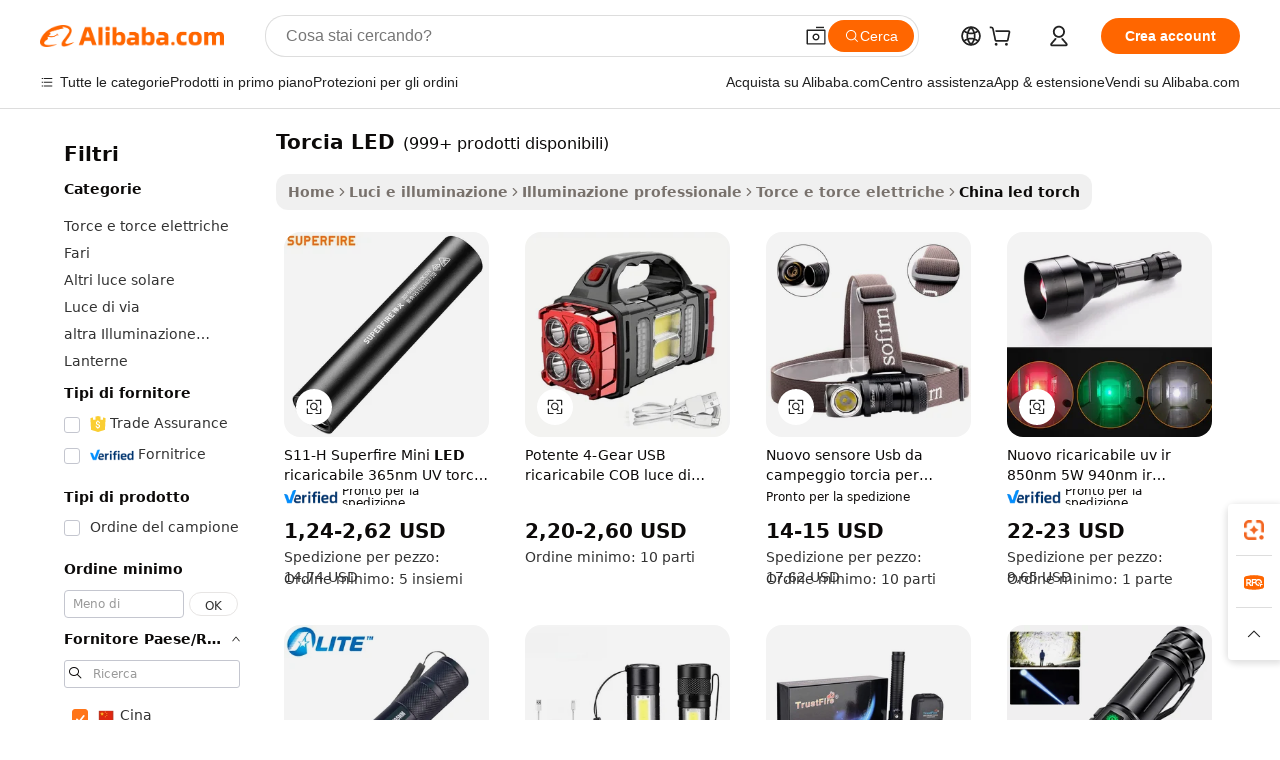

--- FILE ---
content_type: text/html;charset=UTF-8
request_url: https://italian.alibaba.com/Popular/CN_led-torch-Trade.html
body_size: 144386
content:

<!-- screen_content -->
    <!-- tangram:5410 begin-->
    <!-- tangram:6353 begin-->

<!DOCTYPE html>
<html lang="it" dir="ltr">
  <head>
        <script>
      window.__BB = {
        scene: window.__bb_scene || 'traffic-free-popular'
      };
      window.__BB.BB_CWV_IGNORE = {
          lcp_element: ['#icbu-buyer-pc-top-banner'],
          lcp_url: [],
        };
      window._timing = {}
      window._timing.first_start = Date.now();
      window.needLoginInspiration = Boolean();
      // 变量用于标记页面首次可见时间
      let firstVisibleTime = null;
      if (typeof document.hidden !== 'undefined') {
        // 页面首次加载时直接统计
        if (!document.hidden) {
          firstVisibleTime = Date.now();
          window.__BB_timex = 1
        } else {
          // 页面不可见时监听 visibilitychange 事件
          document.addEventListener('visibilitychange', () => {
            if (!document.hidden) {
              firstVisibleTime = Date.now();
              window.__BB_timex = firstVisibleTime - window.performance.timing.navigationStart
              window.__BB.firstVisibleTime = window.__BB_timex
              console.log("Page became visible after "+ window.__BB_timex + " ms");
            }
          }, { once: true });  // 确保只触发一次
        }
      } else {
        console.warn('Page Visibility API is not supported in this browser.');
      }
    </script>
        <meta name="data-spm" content="a2700">
        <meta name="aplus-xplug" content="NONE">
        <meta name="aplus-icbu-disable-umid" content="1">
        <meta name="google-translate-customization" content="9de59014edaf3b99-22e1cf3b5ca21786-g00bb439a5e9e5f8f-f">
    <meta name="yandex-verification" content="25a76ba8e4443bb3" />
    <meta name="msvalidate.01" content="E3FBF0E89B724C30844BF17C59608E8F" />
    <meta name="viewport" content="width=device-width, initial-scale=1.0, maximum-scale=5.0, user-scalable=yes">
        <link rel="preconnect" href="https://s.alicdn.com/" crossorigin>
    <link rel="dns-prefetch" href="https://s.alicdn.com">
                        <link rel="preload" href="" as="image">
        <link rel="preload" href="https://s.alicdn.com/@g/alilog/??aplus_plugin_icbufront/index.js,mlog/aplus_v2.js" as="script">
        <link rel="preload" href="https://s.alicdn.com/@img/imgextra/i2/O1CN0153JdbU26g4bILVOyC_!!6000000007690-2-tps-418-58.png" as="image">
        <script>
            window.__APLUS_ABRATE__ = {
        perf_group: 'control',
        scene: "traffic-free-popular",
      };
    </script>
    <meta name="aplus-mmstat-timeout" content="15000">
        <meta content="text/html; charset=utf-8" http-equiv="Content-Type">
          <title>cina torcia LED, Acquista migliori cina reindirizzati dalle fabbriche torcia LED su Alibaba.com</title>
      <meta name="keywords" content="">
      <meta name="description" content="">
            <meta name="pagetiming-rate" content="9">
      <meta name="pagetiming-resource-rate" content="4">
                    <link rel="canonical" href="https://www.alibaba.com/countrysearch/CN/led-torch.html">
                              <link rel="alternate" hreflang="fr" href="https://french.alibaba.com/Popular/CN_led-torch-Trade.html">
                  <link rel="alternate" hreflang="de" href="https://german.alibaba.com/Popular/CN_led-torch-Trade.html">
                  <link rel="alternate" hreflang="pt" href="https://portuguese.alibaba.com/Popular/CN_led-torch-Trade.html">
                  <link rel="alternate" hreflang="it" href="https://italian.alibaba.com/Popular/CN_led-torch-Trade.html">
                  <link rel="alternate" hreflang="es" href="https://spanish.alibaba.com/Popular/CN_led-torch-Trade.html">
                  <link rel="alternate" hreflang="ru" href="https://russian.alibaba.com/Popular/CN_led-torch-Trade.html">
                  <link rel="alternate" hreflang="ko" href="https://korean.alibaba.com/Popular/CN_led-torch-Trade.html">
                  <link rel="alternate" hreflang="ar" href="https://arabic.alibaba.com/Popular/CN_led-torch-Trade.html">
                  <link rel="alternate" hreflang="ja" href="https://japanese.alibaba.com/Popular/CN_led-torch-Trade.html">
                  <link rel="alternate" hreflang="tr" href="https://turkish.alibaba.com/Popular/CN_led-torch-Trade.html">
                  <link rel="alternate" hreflang="th" href="https://thai.alibaba.com/Popular/CN_led-torch-Trade.html">
                  <link rel="alternate" hreflang="vi" href="https://vietnamese.alibaba.com/Popular/CN_led-torch-Trade.html">
                  <link rel="alternate" hreflang="nl" href="https://dutch.alibaba.com/Popular/CN_led-torch-Trade.html">
                  <link rel="alternate" hreflang="he" href="https://hebrew.alibaba.com/Popular/CN_led-torch-Trade.html">
                  <link rel="alternate" hreflang="id" href="https://indonesian.alibaba.com/Popular/CN_led-torch-Trade.html">
                  <link rel="alternate" hreflang="hi" href="https://hindi.alibaba.com/Popular/CN_led-torch-Trade.html">
                  <link rel="alternate" hreflang="en" href="https://www.alibaba.com/countrysearch/CN/led-torch.html">
                  <link rel="alternate" hreflang="zh" href="https://chinese.alibaba.com/Popular/CN_led-torch-Trade.html">
                  <link rel="alternate" hreflang="x-default" href="https://italian.alibaba.com/Popular/CN_led-torch-Trade.html">
                                        <script>
      // Aplus 配置自动打点
      var queue = window.goldlog_queue || (window.goldlog_queue = []);
      var tags = ["button", "a", "div", "span", "i", "svg", "input", "li", "tr"];
      queue.push({
        action: 'goldlog.appendMetaInfo',
        arguments: [
          'aplus-auto-exp',
          [
            {
              logkey: '/sc.ug_msite.new_product_exp',
              cssSelector: '[data-spm-exp]',
              props: ["data-spm-exp"],
            }
          ]
        ]
      })
      queue.push({
        action: 'goldlog.setMetaInfo',
        arguments: ['aplus-auto-clk', JSON.stringify(tags.map(tag =>({
          "logkey": "/sc.ug_msite.new_product_clk",
          tag,
          "filter": "data-spm-clk",
          "props": ["data-spm-clk"]
        })))],
      });
    </script>
  </head>
  <div id="icbu-header"><div id="the-new-header" data-version="4.4.0" data-tnh-auto-exp="tnh-expose" data-scenes="search-products" style="position: relative;background-color: #fff;border-bottom: 1px solid #ddd;box-sizing: border-box; font-family:Inter,SF Pro Text,Roboto,Helvetica Neue,Helvetica,Tahoma,Arial,PingFang SC,Microsoft YaHei;"><div style="display: flex;align-items:center;height: 72px;min-width: 1200px;max-width: 1580px;margin: 0 auto;padding: 0 40px;box-sizing: border-box;"><img style="height: 29px; width: 209px;" src="https://s.alicdn.com/@img/imgextra/i2/O1CN0153JdbU26g4bILVOyC_!!6000000007690-2-tps-418-58.png" alt="" /></div><div style="min-width: 1200px;max-width: 1580px;margin: 0 auto;overflow: hidden;font-size: 14px;display: flex;justify-content: space-between;padding: 0 40px;box-sizing: border-box;"><div style="display: flex; align-items: center; justify-content: space-between"><div style="position: relative; height: 36px; padding: 0 28px 0 20px">All categories</div><div style="position: relative; height: 36px; padding-right: 28px">Featured selections</div><div style="position: relative; height: 36px">Trade Assurance</div></div><div style="display: flex; align-items: center; justify-content: space-between"><div style="position: relative; height: 36px; padding-right: 28px">Buyer Central</div><div style="position: relative; height: 36px; padding-right: 28px">Help Center</div><div style="position: relative; height: 36px; padding-right: 28px">Get the app</div><div style="position: relative; height: 36px">Become a supplier</div></div></div></div></div></div>
  <body data-spm="7724857" style="min-height: calc(100vh + 1px)"><script 
id="beacon-aplus"   
src="//s.alicdn.com/@g/alilog/??aplus_plugin_icbufront/index.js,mlog/aplus_v2.js"
exparams="aplus=async&userid=&aplus&ali_beacon_id=&ali_apache_id=&ali_apache_track=&ali_apache_tracktmp=&eagleeye_traceid=2101f3d917628712169546165e0e01&ip=18%2e218%2e160%2e152&dmtrack_c={ali%5fresin%5ftrace%3dse%5frst%3dnull%7csp%5fviewtype%3dY%7cset%3d3%7cser%3d1007%7cpageId%3d4979381e6fd04956bc069bc36cb0996c%7cm%5fpageid%3dnull%7cpvmi%3dcbcabc467a164607806d1a22ac6eb126%7csek%5fsepd%3dtorcia%2bLED%7csek%3dled%2btorch%7cse%5fpn%3d1%7cp4pid%3d2e1a99a2%2dbac1%2d4976%2d8da4%2d32b883cb7223%7csclkid%3dnull%7cforecast%5fpost%5fcate%3dnull%7cseo%5fnew%5fuser%5fflag%3dfalse%7ccategoryId%3d39050101%7cseo%5fsearch%5fmodel%5fupgrade%5fv2%3d2025070801%7cseo%5fmodule%5fcard%5f20240624%3d202406242%7clong%5ftext%5fgoogle%5ftranslate%5fv2%3d2407142%7cseo%5fcontent%5ftd%5fbottom%5ftext%5fupdate%5fkey%3d2025070801%7cseo%5fsearch%5fmodel%5fupgrade%5fv3%3d2025072201%7cseo%5fsearch%5fmodel%5fmulti%5fupgrade%5fv3%3d2025081101%7cdamo%5falt%5freplace%3dnull%7cwap%5fcross%3d2007659%7cwap%5fcs%5faction%3d2005494%7cAPP%5fVisitor%5fActive%3d26705%7cseo%5fshowroom%5fgoods%5fmix%3d2005244%7cseo%5fdefault%5fcached%5flong%5ftext%5ffrom%5fnew%5fkeyword%5fstep%3d2024122502%7cshowroom%5fgeneral%5ftemplate%3d2005292%7cwap%5fcs%5ftext%3dnull%7cstructured%5fdata%3d2025052702%7cpc%5fnew%5fheader%3dnull%7cseo%5fmeta%5fcate%5ftemplate%5fv1%3d2025042401%7cseo%5fmeta%5ftd%5fsearch%5fkeyword%5fstep%5fv1%3d2025040999%7cseo%5fshowroom%5fbiz%5fbabablog%3d2809001%7cshowroom%5fft%5flong%5ftext%5fbaks%3d80802%7cAPP%5fGrowing%5fBuyer%5fHigh%5fIntent%5fActive%3d25488%7cshowroom%5fpc%5fv2019%3d2104%7cAPP%5fProspecting%5fBuyer%3d26711%7ccache%5fcontrol%3d2481986%7cAPP%5fChurned%5fCore%5fBuyer%3d25460%7cseo%5fdefault%5fcached%5flong%5ftext%5fstep%3d24110802%7camp%5flighthouse%5fscore%5fimage%3d19657%7cseo%5fft%5ftranslate%5fgemini%3d25012003%7cwap%5fnode%5fssr%3d2015725%7cdataphant%5fopen%3d27030%7clongtext%5fmulti%5fstyle%5fexpand%5frussian%3d2510142%7cseo%5flongtext%5fgoogle%5fdata%5fsection%3d25021702%7cindustry%5fpopular%5ffloor%3dnull%7cwap%5fad%5fgoods%5fproduct%5finterval%3dnull%7cseo%5fgoods%5fbootom%5fwholesale%5flink%3d2486162%7cseo%5fkeyword%5faatest%3d12%7cseo%5fmiddle%5fwholesale%5flink%3dnull%7cft%5flong%5ftext%5fenpand%5fstep2%3d121602%7cseo%5fft%5flongtext%5fexpand%5fstep3%3d25012102%7cseo%5fwap%5fheadercard%3d2006288%7cAPP%5fChurned%5fInactive%5fVisitor%3d25497%7cAPP%5fGrowing%5fBuyer%5fHigh%5fIntent%5fInactive%3d25484%7cseo%5fmeta%5ftd%5fmulti%5fkey%3d2025061801%7ctop%5frecommend%5f20250120%3d202501201%7clongtext%5fmulti%5fstyle%5fexpand%5ffrench%5fcopy%3d25091802%7clongtext%5fmulti%5fstyle%5fexpand%5ffrench%5fcopy%5fcopy%3d25092502%7clong%5ftext%5fpaa%3d220831%7cseo%5ffloor%5fexp%3dnull%7cseo%5fshowroom%5falgo%5flink%3d17764%7cseo%5fmeta%5ftd%5faib%5fgeneral%5fkey%3d2025091900%7ccountry%5findustry%3d202311033%7cpc%5ffree%5fswitchtosearch%3d2020529%7cshowroom%5fft%5flong%5ftext%5fenpand%5fstep1%3d101102%7cseo%5fshowroom%5fnorel%3dnull%7cplp%5fstyle%5f25%5fpc%3d202505222%7cseo%5fggs%5flayer%3d10010%7cquery%5fmutil%5flang%5ftranslate%3d2025060300%7cAPP%5fChurned%5fBuyer%3d25468%7cstream%5frender%5fperf%5fopt%3d2309181%7cwap%5fgoods%3d2007383%7cseo%5fshowroom%5fsimilar%5f20240614%3d202406142%7cchinese%5fopen%3d6307%7cquery%5fgpt%5ftranslate%3d20240820%7cad%5fproduct%5finterval%3dnull%7camp%5fto%5fpwa%3d2007359%7cplp%5faib%5fmulti%5fai%5fmeta%3d20250401%7cwap%5fsupplier%5fcontent%3dnull%7cpc%5ffree%5frefactoring%3d20220315%7csso%5foem%5ffloor%3d30031%7cAPP%5fGrowing%5fBuyer%5fInactive%3d25476%7cseo%5fpc%5fnew%5fview%5f20240807%3d202408072%7cseo%5fbottom%5ftext%5fentity%5fkey%5fcopy%3d2025062400%7cstream%5frender%3d433763%7cseo%5fmodule%5fcard%5f20240424%3d202404241%7cseo%5ftitle%5freplace%5f20191226%3d5841%7clongtext%5fmulti%5fstyle%5fexpand%3d25090802%7cgoogleweblight%3d6516%7clighthouse%5fbase64%3d2005760%7cAPP%5fProspecting%5fBuyer%5fActive%3d26719%7cad%5fgoods%5fproduct%5finterval%3dnull%7cseo%5fbottom%5fdeep%5fextend%5fkw%5fkey%3d2025071101%7clongtext%5fmulti%5fstyle%5fexpand%5fturkish%3d25102802%7cilink%5fuv%3d20240911%7cwap%5flist%5fwakeup%3d2005832%7ctpp%5fcrosslink%5fpc%3d20205311%7cseo%5ftop%5fbooth%3d18501%7cAPP%5fGrowing%5fBuyer%5fLess%5fActive%3d25472%7cseo%5fsearch%5fmodel%5fupgrade%5frank%3d2025092400%7cgoodslayer%3d7977%7cft%5flong%5ftext%5ftranslate%5fexpand%5fstep1%3d24110802%7cseo%5fheaderstyle%5ftraffic%5fkey%5fv1%3d2025072100%7ccrosslink%5fswitch%3d2008141%7cp4p%5foutline%3d20240328%7cseo%5fmeta%5ftd%5faib%5fv2%5fkey%3d2025091800%7crts%5fmulti%3d2008404%7cAPP%5fVisitor%5fLess%5fActive%3d26692%7cplp%5fstyle%5f25%3d202505192%7ccdn%5fvm%3d2007368%7cwap%5fad%5fproduct%5finterval%3dnull%7cseo%5fsearch%5fmodel%5fmulti%5fupgrade%5frank%3d2025092400%7cpc%5fcard%5fshare%3d2025081201%7cAPP%5fGrowing%5fBuyer%5fHigh%5fIntent%5fLess%5fActive%3d25480%7cgoods%5ftitle%5fsubstitute%3d9617%7cwap%5fscreen%5fexp%3d2025081400%7creact%5fheader%5ftest%3d202502182%7cpc%5fcs%5fcolor%3dnull%7cshowroom%5fft%5flong%5ftext%5ftest%3d72502%7cone%5ftap%5flogin%5fABTest%3d202308153%7cseo%5fhyh%5fshow%5ftags%3d9867%7cplp%5fstructured%5fdata%3d2508182%7cguide%5fdelete%3d2008526%7cseo%5findustry%5ftemplate%3dnull%7cseo%5fmeta%5ftd%5fmulti%5fes%5fkey%3d2025073101%7cseo%5fshowroom%5fdata%5fmix%3d19888%7csso%5ftop%5franking%5ffloor%3d20031%7cseo%5ftd%5fdeep%5fupgrade%5fkey%5fv3%3d2025081101%7cshowroom%5fto%5frts%5flink%3d2008480%7ccountrysearch%5ftest%3dnull%7cseo%5fplp%5fdate%5fv2%3d2025102701%7cchannel%5famp%5fto%5fpwa%3d2008435%7cseo%5fmulti%5fstyles%5flong%5ftext%3d2503172%7cseo%5fmeta%5ftext%5fmutli%5fcate%5ftemplate%5fv1%3d2025080800%7cseo%5fdefault%5fcached%5fmutil%5flong%5ftext%5fstep%3d24110436%7cseo%5faction%5fpoint%5ftype%3d22823%7cseo%5faib%5ftd%5flaunch%5f20240828%5fcopy%3d202408282%7cseo%5fshowroom%5fwholesale%5flink%3dnull%7cseo%5fperf%5fimprove%3d2023999%7cseo%5fwap%5flist%5fbounce%5f01%3d2063%7cseo%5fwap%5flist%5fbounce%5f02%3d2128%7cAPP%5fGrowing%5fBuyer%5fActive%3d25492%7cbest%5fselling%5ftd%5fexper%3d2510141%7cvideolayer%3dnull%7cvideo%5fplay%3d2006036%7cAPP%5fChurned%5fMember%5fInactive%3d25501%7cseo%5fgoogle%5fnew%5fstruct%3d438326%7ctpp%5ftrace%3dseoKeyword%2dseoKeyword%5fv3%2dproduct%2dPRODUCT%5fFAIL}&pageid=12daa0982101d3c61762871217&hn=ensearchweb033001211198%2erg%2dus%2deast%2eus44&asid=AQAAAACxRxNp2tpIKQAAAADNu80cWYBNfw==&treq=&tres=" async>
</script>
                        <!-- tangram:7430 begin-->
 <style>
   .traffic-card-gallery {display: flex;position: relative;flex-direction: column;justify-content: flex-start;border-radius: 0.5rem;background-color: #fff;padding: 0.5rem 0.5rem 1rem;overflow: hidden;font-size: 0.75rem;line-height: 1rem;}
   .product-price {
     b {
       font-size: 22px;
     }
   }
 </style>
<!-- tangram:7430 end-->
            <style>
.component-left-filter-callback{display:flex;position:relative;margin-top:10px;height:1200px}.component-left-filter-callback img{width:200px}.component-left-filter-callback i{position:absolute;top:5%;left:50%}.related-search-wrapper{padding:.5rem;--tw-bg-opacity: 1;background-color:#fff;background-color:rgba(255,255,255,var(--tw-bg-opacity, 1));border-width:1px;border-color:var(--input)}.related-search-wrapper .related-search-box{margin:12px 16px}.related-search-wrapper .related-search-box .related-search-title{display:inline;float:start;color:#666;word-wrap:break-word;margin-right:12px;width:13%}.related-search-wrapper .related-search-box .related-search-content{display:flex;flex-wrap:wrap}.related-search-wrapper .related-search-box .related-search-content .related-search-link{margin-right:12px;width:23%;overflow:hidden;color:#666;text-overflow:ellipsis;white-space:nowrap}.product-title img{margin-right:.5rem;display:inline-block;height:1rem;vertical-align:sub}.product-price b{font-size:22px}.similar-icon{position:absolute;bottom:12px;z-index:2;right:12px}.rfq-card{display:inline-block;position:relative;box-sizing:border-box;margin-bottom:36px}.rfq-card .rfq-card-content{display:flex;position:relative;flex-direction:column;align-items:flex-start;background-size:cover;background-color:#fff;padding:12px;width:100%;height:100%}.rfq-card .rfq-card-content .rfq-card-icon{margin-top:50px}.rfq-card .rfq-card-content .rfq-card-icon img{width:45px}.rfq-card .rfq-card-content .rfq-card-top-title{margin-top:14px;color:#222;font-weight:400;font-size:16px}.rfq-card .rfq-card-content .rfq-card-title{margin-top:24px;color:#333;font-weight:800;font-size:20px}.rfq-card .rfq-card-content .rfq-card-input-box{margin-top:24px;width:100%}.rfq-card .rfq-card-content .rfq-card-input-box textarea{box-sizing:border-box;border:1px solid #ddd;border-radius:4px;background-color:#fff;padding:9px 12px;width:100%;height:88px;resize:none;color:#666;font-weight:400;font-size:13px;font-family:inherit}.rfq-card .rfq-card-content .rfq-card-button{margin-top:24px;border:1px solid #666;border-radius:16px;background-color:#fff;width:67%;color:#000;font-weight:700;font-size:14px;line-height:30px;text-align:center}[data-modulename^=ProductList-] div{contain-intrinsic-size:auto 500px}.traffic-card-gallery:hover{--tw-shadow: 0px 2px 6px 2px rgba(0,0,0,.12157);--tw-shadow-colored: 0px 2px 6px 2px var(--tw-shadow-color);box-shadow:0 0 #0000,0 0 #0000,0 2px 6px 2px #0000001f;box-shadow:var(--tw-ring-offset-shadow, 0 0 rgba(0,0,0,0)),var(--tw-ring-shadow, 0 0 rgba(0,0,0,0)),var(--tw-shadow);z-index:10}.traffic-card-gallery{position:relative;display:flex;flex-direction:column;justify-content:flex-start;overflow:hidden;border-radius:.75rem;--tw-bg-opacity: 1;background-color:#fff;background-color:rgba(255,255,255,var(--tw-bg-opacity, 1));padding:.5rem;font-size:.75rem;line-height:1rem}.traffic-card-list{position:relative;display:flex;height:292px;flex-direction:row;justify-content:flex-start;overflow:hidden;border-bottom-width:1px;--tw-bg-opacity: 1;background-color:#fff;background-color:rgba(255,255,255,var(--tw-bg-opacity, 1));padding:1rem;font-size:.75rem;line-height:1rem}.traffic-card-g-industry:hover{--tw-shadow: 0 0 10px rgba(0,0,0,.1);--tw-shadow-colored: 0 0 10px var(--tw-shadow-color);box-shadow:0 0 #0000,0 0 #0000,0 0 10px #0000001a;box-shadow:var(--tw-ring-offset-shadow, 0 0 rgba(0,0,0,0)),var(--tw-ring-shadow, 0 0 rgba(0,0,0,0)),var(--tw-shadow)}.traffic-card-g-industry{position:relative;border-radius:var(--radius);--tw-bg-opacity: 1;background-color:#fff;background-color:rgba(255,255,255,var(--tw-bg-opacity, 1));padding:1.25rem .75rem .75rem;font-size:.875rem;line-height:1.25rem}.module-filter-section-wrapper{max-height:none!important;overflow-x:hidden}*,:before,:after{--tw-border-spacing-x: 0;--tw-border-spacing-y: 0;--tw-translate-x: 0;--tw-translate-y: 0;--tw-rotate: 0;--tw-skew-x: 0;--tw-skew-y: 0;--tw-scale-x: 1;--tw-scale-y: 1;--tw-pan-x: ;--tw-pan-y: ;--tw-pinch-zoom: ;--tw-scroll-snap-strictness: proximity;--tw-gradient-from-position: ;--tw-gradient-via-position: ;--tw-gradient-to-position: ;--tw-ordinal: ;--tw-slashed-zero: ;--tw-numeric-figure: ;--tw-numeric-spacing: ;--tw-numeric-fraction: ;--tw-ring-inset: ;--tw-ring-offset-width: 0px;--tw-ring-offset-color: #fff;--tw-ring-color: rgba(59, 130, 246, .5);--tw-ring-offset-shadow: 0 0 rgba(0,0,0,0);--tw-ring-shadow: 0 0 rgba(0,0,0,0);--tw-shadow: 0 0 rgba(0,0,0,0);--tw-shadow-colored: 0 0 rgba(0,0,0,0);--tw-blur: ;--tw-brightness: ;--tw-contrast: ;--tw-grayscale: ;--tw-hue-rotate: ;--tw-invert: ;--tw-saturate: ;--tw-sepia: ;--tw-drop-shadow: ;--tw-backdrop-blur: ;--tw-backdrop-brightness: ;--tw-backdrop-contrast: ;--tw-backdrop-grayscale: ;--tw-backdrop-hue-rotate: ;--tw-backdrop-invert: ;--tw-backdrop-opacity: ;--tw-backdrop-saturate: ;--tw-backdrop-sepia: ;--tw-contain-size: ;--tw-contain-layout: ;--tw-contain-paint: ;--tw-contain-style: }::backdrop{--tw-border-spacing-x: 0;--tw-border-spacing-y: 0;--tw-translate-x: 0;--tw-translate-y: 0;--tw-rotate: 0;--tw-skew-x: 0;--tw-skew-y: 0;--tw-scale-x: 1;--tw-scale-y: 1;--tw-pan-x: ;--tw-pan-y: ;--tw-pinch-zoom: ;--tw-scroll-snap-strictness: proximity;--tw-gradient-from-position: ;--tw-gradient-via-position: ;--tw-gradient-to-position: ;--tw-ordinal: ;--tw-slashed-zero: ;--tw-numeric-figure: ;--tw-numeric-spacing: ;--tw-numeric-fraction: ;--tw-ring-inset: ;--tw-ring-offset-width: 0px;--tw-ring-offset-color: #fff;--tw-ring-color: rgba(59, 130, 246, .5);--tw-ring-offset-shadow: 0 0 rgba(0,0,0,0);--tw-ring-shadow: 0 0 rgba(0,0,0,0);--tw-shadow: 0 0 rgba(0,0,0,0);--tw-shadow-colored: 0 0 rgba(0,0,0,0);--tw-blur: ;--tw-brightness: ;--tw-contrast: ;--tw-grayscale: ;--tw-hue-rotate: ;--tw-invert: ;--tw-saturate: ;--tw-sepia: ;--tw-drop-shadow: ;--tw-backdrop-blur: ;--tw-backdrop-brightness: ;--tw-backdrop-contrast: ;--tw-backdrop-grayscale: ;--tw-backdrop-hue-rotate: ;--tw-backdrop-invert: ;--tw-backdrop-opacity: ;--tw-backdrop-saturate: ;--tw-backdrop-sepia: ;--tw-contain-size: ;--tw-contain-layout: ;--tw-contain-paint: ;--tw-contain-style: }*,:before,:after{box-sizing:border-box;border-width:0;border-style:solid;border-color:#e5e7eb}:before,:after{--tw-content: ""}html,:host{line-height:1.5;-webkit-text-size-adjust:100%;-moz-tab-size:4;-o-tab-size:4;tab-size:4;font-family:ui-sans-serif,system-ui,-apple-system,Segoe UI,Roboto,Ubuntu,Cantarell,Noto Sans,sans-serif,"Apple Color Emoji","Segoe UI Emoji",Segoe UI Symbol,"Noto Color Emoji";font-feature-settings:normal;font-variation-settings:normal;-webkit-tap-highlight-color:transparent}body{margin:0;line-height:inherit}hr{height:0;color:inherit;border-top-width:1px}abbr:where([title]){text-decoration:underline;-webkit-text-decoration:underline dotted;text-decoration:underline dotted}h1,h2,h3,h4,h5,h6{font-size:inherit;font-weight:inherit}a{color:inherit;text-decoration:inherit}b,strong{font-weight:bolder}code,kbd,samp,pre{font-family:ui-monospace,SFMono-Regular,Menlo,Monaco,Consolas,Liberation Mono,Courier New,monospace;font-feature-settings:normal;font-variation-settings:normal;font-size:1em}small{font-size:80%}sub,sup{font-size:75%;line-height:0;position:relative;vertical-align:baseline}sub{bottom:-.25em}sup{top:-.5em}table{text-indent:0;border-color:inherit;border-collapse:collapse}button,input,optgroup,select,textarea{font-family:inherit;font-feature-settings:inherit;font-variation-settings:inherit;font-size:100%;font-weight:inherit;line-height:inherit;letter-spacing:inherit;color:inherit;margin:0;padding:0}button,select{text-transform:none}button,input:where([type=button]),input:where([type=reset]),input:where([type=submit]){-webkit-appearance:button;background-color:transparent;background-image:none}:-moz-focusring{outline:auto}:-moz-ui-invalid{box-shadow:none}progress{vertical-align:baseline}::-webkit-inner-spin-button,::-webkit-outer-spin-button{height:auto}[type=search]{-webkit-appearance:textfield;outline-offset:-2px}::-webkit-search-decoration{-webkit-appearance:none}::-webkit-file-upload-button{-webkit-appearance:button;font:inherit}summary{display:list-item}blockquote,dl,dd,h1,h2,h3,h4,h5,h6,hr,figure,p,pre{margin:0}fieldset{margin:0;padding:0}legend{padding:0}ol,ul,menu{list-style:none;margin:0;padding:0}dialog{padding:0}textarea{resize:vertical}input::-moz-placeholder,textarea::-moz-placeholder{opacity:1;color:#9ca3af}input::placeholder,textarea::placeholder{opacity:1;color:#9ca3af}button,[role=button]{cursor:pointer}:disabled{cursor:default}img,svg,video,canvas,audio,iframe,embed,object{display:block;vertical-align:middle}img,video{max-width:100%;height:auto}[hidden]:where(:not([hidden=until-found])){display:none}:root{--background: hsl(0, 0%, 100%);--foreground: hsl(20, 14.3%, 4.1%);--card: hsl(0, 0%, 100%);--card-foreground: hsl(20, 14.3%, 4.1%);--popover: hsl(0, 0%, 100%);--popover-foreground: hsl(20, 14.3%, 4.1%);--primary: hsl(24, 100%, 50%);--primary-foreground: hsl(60, 9.1%, 97.8%);--secondary: hsl(60, 4.8%, 95.9%);--secondary-foreground: #333;--muted: hsl(60, 4.8%, 95.9%);--muted-foreground: hsl(25, 5.3%, 44.7%);--accent: hsl(60, 4.8%, 95.9%);--accent-foreground: hsl(24, 9.8%, 10%);--destructive: hsl(0, 84.2%, 60.2%);--destructive-foreground: hsl(60, 9.1%, 97.8%);--border: hsl(20, 5.9%, 90%);--input: hsl(20, 5.9%, 90%);--ring: hsl(24.6, 95%, 53.1%);--radius: 1rem}.dark{--background: hsl(20, 14.3%, 4.1%);--foreground: hsl(60, 9.1%, 97.8%);--card: hsl(20, 14.3%, 4.1%);--card-foreground: hsl(60, 9.1%, 97.8%);--popover: hsl(20, 14.3%, 4.1%);--popover-foreground: hsl(60, 9.1%, 97.8%);--primary: hsl(20.5, 90.2%, 48.2%);--primary-foreground: hsl(60, 9.1%, 97.8%);--secondary: hsl(12, 6.5%, 15.1%);--secondary-foreground: hsl(60, 9.1%, 97.8%);--muted: hsl(12, 6.5%, 15.1%);--muted-foreground: hsl(24, 5.4%, 63.9%);--accent: hsl(12, 6.5%, 15.1%);--accent-foreground: hsl(60, 9.1%, 97.8%);--destructive: hsl(0, 72.2%, 50.6%);--destructive-foreground: hsl(60, 9.1%, 97.8%);--border: hsl(12, 6.5%, 15.1%);--input: hsl(12, 6.5%, 15.1%);--ring: hsl(20.5, 90.2%, 48.2%)}*{border-color:#e7e5e4;border-color:var(--border)}body{background-color:#fff;background-color:var(--background);color:#0c0a09;color:var(--foreground)}.il-sr-only{position:absolute;width:1px;height:1px;padding:0;margin:-1px;overflow:hidden;clip:rect(0,0,0,0);white-space:nowrap;border-width:0}.il-invisible{visibility:hidden}.il-fixed{position:fixed}.il-absolute{position:absolute}.il-relative{position:relative}.il-sticky{position:sticky}.il-inset-0{inset:0}.il--bottom-12{bottom:-3rem}.il--top-12{top:-3rem}.il-bottom-0{bottom:0}.il-bottom-2{bottom:.5rem}.il-bottom-3{bottom:.75rem}.il-bottom-4{bottom:1rem}.il-end-0{right:0}.il-end-2{right:.5rem}.il-end-3{right:.75rem}.il-end-4{right:1rem}.il-left-0{left:0}.il-left-3{left:.75rem}.il-right-0{right:0}.il-right-2{right:.5rem}.il-right-3{right:.75rem}.il-start-0{left:0}.il-start-1\/2{left:50%}.il-start-2{left:.5rem}.il-start-3{left:.75rem}.il-start-\[50\%\]{left:50%}.il-top-0{top:0}.il-top-1\/2{top:50%}.il-top-16{top:4rem}.il-top-4{top:1rem}.il-top-\[50\%\]{top:50%}.il-z-10{z-index:10}.il-z-50{z-index:50}.il-z-\[9999\]{z-index:9999}.il-col-span-4{grid-column:span 4 / span 4}.il-m-0{margin:0}.il-m-3{margin:.75rem}.il-m-auto{margin:auto}.il-mx-auto{margin-left:auto;margin-right:auto}.il-my-3{margin-top:.75rem;margin-bottom:.75rem}.il-my-5{margin-top:1.25rem;margin-bottom:1.25rem}.il-my-auto{margin-top:auto;margin-bottom:auto}.\!il-mb-4{margin-bottom:1rem!important}.il--mt-4{margin-top:-1rem}.il-mb-0{margin-bottom:0}.il-mb-1{margin-bottom:.25rem}.il-mb-2{margin-bottom:.5rem}.il-mb-3{margin-bottom:.75rem}.il-mb-4{margin-bottom:1rem}.il-mb-5{margin-bottom:1.25rem}.il-mb-6{margin-bottom:1.5rem}.il-mb-8{margin-bottom:2rem}.il-mb-\[-0\.75rem\]{margin-bottom:-.75rem}.il-mb-\[0\.125rem\]{margin-bottom:.125rem}.il-me-1{margin-right:.25rem}.il-me-2{margin-right:.5rem}.il-me-3{margin-right:.75rem}.il-me-auto{margin-right:auto}.il-mr-1{margin-right:.25rem}.il-mr-2{margin-right:.5rem}.il-ms-1{margin-left:.25rem}.il-ms-4{margin-left:1rem}.il-ms-5{margin-left:1.25rem}.il-ms-8{margin-left:2rem}.il-ms-\[\.375rem\]{margin-left:.375rem}.il-ms-auto{margin-left:auto}.il-mt-0{margin-top:0}.il-mt-0\.5{margin-top:.125rem}.il-mt-1{margin-top:.25rem}.il-mt-2{margin-top:.5rem}.il-mt-3{margin-top:.75rem}.il-mt-4{margin-top:1rem}.il-mt-6{margin-top:1.5rem}.il-line-clamp-1{overflow:hidden;display:-webkit-box;-webkit-box-orient:vertical;-webkit-line-clamp:1}.il-line-clamp-2{overflow:hidden;display:-webkit-box;-webkit-box-orient:vertical;-webkit-line-clamp:2}.il-line-clamp-6{overflow:hidden;display:-webkit-box;-webkit-box-orient:vertical;-webkit-line-clamp:6}.il-inline-block{display:inline-block}.il-inline{display:inline}.il-flex{display:flex}.il-inline-flex{display:inline-flex}.il-grid{display:grid}.il-aspect-square{aspect-ratio:1 / 1}.il-size-5{width:1.25rem;height:1.25rem}.il-h-1{height:.25rem}.il-h-10{height:2.5rem}.il-h-11{height:2.75rem}.il-h-20{height:5rem}.il-h-24{height:6rem}.il-h-3\.5{height:.875rem}.il-h-4{height:1rem}.il-h-40{height:10rem}.il-h-5{height:1.25rem}.il-h-6{height:1.5rem}.il-h-8{height:2rem}.il-h-9{height:2.25rem}.il-h-\[150px\]{height:150px}.il-h-\[152px\]{height:152px}.il-h-\[18\.25rem\]{height:18.25rem}.il-h-\[292px\]{height:292px}.il-h-\[600px\]{height:600px}.il-h-auto{height:auto}.il-h-fit{height:-moz-fit-content;height:fit-content}.il-h-full{height:100%}.il-h-screen{height:100vh}.il-max-h-\[100vh\]{max-height:100vh}.il-w-1\/2{width:50%}.il-w-10{width:2.5rem}.il-w-10\/12{width:83.333333%}.il-w-4{width:1rem}.il-w-6{width:1.5rem}.il-w-64{width:16rem}.il-w-7\/12{width:58.333333%}.il-w-72{width:18rem}.il-w-8{width:2rem}.il-w-8\/12{width:66.666667%}.il-w-9{width:2.25rem}.il-w-9\/12{width:75%}.il-w-\[200px\]{width:200px}.il-w-\[84px\]{width:84px}.il-w-fit{width:-moz-fit-content;width:fit-content}.il-w-full{width:100%}.il-w-screen{width:100vw}.il-min-w-0{min-width:0px}.il-min-w-3{min-width:.75rem}.il-min-w-\[1200px\]{min-width:1200px}.il-max-w-\[1000px\]{max-width:1000px}.il-max-w-\[1580px\]{max-width:1580px}.il-max-w-full{max-width:100%}.il-max-w-lg{max-width:32rem}.il-flex-1{flex:1 1 0%}.il-flex-shrink-0,.il-shrink-0{flex-shrink:0}.il-flex-grow-0,.il-grow-0{flex-grow:0}.il-basis-24{flex-basis:6rem}.il-basis-full{flex-basis:100%}.il-origin-\[--radix-tooltip-content-transform-origin\]{transform-origin:var(--radix-tooltip-content-transform-origin)}.il--translate-x-1\/2{--tw-translate-x: -50%;transform:translate(-50%,var(--tw-translate-y)) rotate(var(--tw-rotate)) skew(var(--tw-skew-x)) skewY(var(--tw-skew-y)) scaleX(var(--tw-scale-x)) scaleY(var(--tw-scale-y));transform:translate(var(--tw-translate-x),var(--tw-translate-y)) rotate(var(--tw-rotate)) skew(var(--tw-skew-x)) skewY(var(--tw-skew-y)) scaleX(var(--tw-scale-x)) scaleY(var(--tw-scale-y))}.il--translate-y-1\/2{--tw-translate-y: -50%;transform:translate(var(--tw-translate-x),-50%) rotate(var(--tw-rotate)) skew(var(--tw-skew-x)) skewY(var(--tw-skew-y)) scaleX(var(--tw-scale-x)) scaleY(var(--tw-scale-y));transform:translate(var(--tw-translate-x),var(--tw-translate-y)) rotate(var(--tw-rotate)) skew(var(--tw-skew-x)) skewY(var(--tw-skew-y)) scaleX(var(--tw-scale-x)) scaleY(var(--tw-scale-y))}.il-translate-x-\[-50\%\]{--tw-translate-x: -50%;transform:translate(-50%,var(--tw-translate-y)) rotate(var(--tw-rotate)) skew(var(--tw-skew-x)) skewY(var(--tw-skew-y)) scaleX(var(--tw-scale-x)) scaleY(var(--tw-scale-y));transform:translate(var(--tw-translate-x),var(--tw-translate-y)) rotate(var(--tw-rotate)) skew(var(--tw-skew-x)) skewY(var(--tw-skew-y)) scaleX(var(--tw-scale-x)) scaleY(var(--tw-scale-y))}.il-translate-y-\[-50\%\]{--tw-translate-y: -50%;transform:translate(var(--tw-translate-x),-50%) rotate(var(--tw-rotate)) skew(var(--tw-skew-x)) skewY(var(--tw-skew-y)) scaleX(var(--tw-scale-x)) scaleY(var(--tw-scale-y));transform:translate(var(--tw-translate-x),var(--tw-translate-y)) rotate(var(--tw-rotate)) skew(var(--tw-skew-x)) skewY(var(--tw-skew-y)) scaleX(var(--tw-scale-x)) scaleY(var(--tw-scale-y))}.il-rotate-90{--tw-rotate: 90deg;transform:translate(var(--tw-translate-x),var(--tw-translate-y)) rotate(90deg) skew(var(--tw-skew-x)) skewY(var(--tw-skew-y)) scaleX(var(--tw-scale-x)) scaleY(var(--tw-scale-y));transform:translate(var(--tw-translate-x),var(--tw-translate-y)) rotate(var(--tw-rotate)) skew(var(--tw-skew-x)) skewY(var(--tw-skew-y)) scaleX(var(--tw-scale-x)) scaleY(var(--tw-scale-y))}@keyframes il-pulse{50%{opacity:.5}}.il-animate-pulse{animation:il-pulse 2s cubic-bezier(.4,0,.6,1) infinite}@keyframes il-spin{to{transform:rotate(360deg)}}.il-animate-spin{animation:il-spin 1s linear infinite}.il-cursor-pointer{cursor:pointer}.il-list-disc{list-style-type:disc}.il-grid-cols-2{grid-template-columns:repeat(2,minmax(0,1fr))}.il-grid-cols-4{grid-template-columns:repeat(4,minmax(0,1fr))}.il-flex-row{flex-direction:row}.il-flex-col{flex-direction:column}.il-flex-col-reverse{flex-direction:column-reverse}.il-flex-wrap{flex-wrap:wrap}.il-flex-nowrap{flex-wrap:nowrap}.il-items-start{align-items:flex-start}.il-items-center{align-items:center}.il-items-baseline{align-items:baseline}.il-justify-start{justify-content:flex-start}.il-justify-end{justify-content:flex-end}.il-justify-center{justify-content:center}.il-justify-between{justify-content:space-between}.il-gap-1{gap:.25rem}.il-gap-1\.5{gap:.375rem}.il-gap-10{gap:2.5rem}.il-gap-2{gap:.5rem}.il-gap-3{gap:.75rem}.il-gap-4{gap:1rem}.il-gap-8{gap:2rem}.il-gap-\[\.0938rem\]{gap:.0938rem}.il-gap-\[\.375rem\]{gap:.375rem}.il-gap-\[0\.125rem\]{gap:.125rem}.\!il-gap-x-5{-moz-column-gap:1.25rem!important;column-gap:1.25rem!important}.\!il-gap-y-5{row-gap:1.25rem!important}.il-space-y-1\.5>:not([hidden])~:not([hidden]){--tw-space-y-reverse: 0;margin-top:calc(.375rem * (1 - var(--tw-space-y-reverse)));margin-top:.375rem;margin-top:calc(.375rem * calc(1 - var(--tw-space-y-reverse)));margin-bottom:0rem;margin-bottom:calc(.375rem * var(--tw-space-y-reverse))}.il-space-y-4>:not([hidden])~:not([hidden]){--tw-space-y-reverse: 0;margin-top:calc(1rem * (1 - var(--tw-space-y-reverse)));margin-top:1rem;margin-top:calc(1rem * calc(1 - var(--tw-space-y-reverse)));margin-bottom:0rem;margin-bottom:calc(1rem * var(--tw-space-y-reverse))}.il-overflow-hidden{overflow:hidden}.il-overflow-y-auto{overflow-y:auto}.il-overflow-y-scroll{overflow-y:scroll}.il-truncate{overflow:hidden;text-overflow:ellipsis;white-space:nowrap}.il-text-ellipsis{text-overflow:ellipsis}.il-whitespace-normal{white-space:normal}.il-whitespace-nowrap{white-space:nowrap}.il-break-normal{word-wrap:normal;word-break:normal}.il-break-words{word-wrap:break-word}.il-break-all{word-break:break-all}.il-rounded{border-radius:.25rem}.il-rounded-2xl{border-radius:1rem}.il-rounded-\[0\.5rem\]{border-radius:.5rem}.il-rounded-\[1\.25rem\]{border-radius:1.25rem}.il-rounded-full{border-radius:9999px}.il-rounded-lg{border-radius:1rem;border-radius:var(--radius)}.il-rounded-md{border-radius:calc(1rem - 2px);border-radius:calc(var(--radius) - 2px)}.il-rounded-sm{border-radius:calc(1rem - 4px);border-radius:calc(var(--radius) - 4px)}.il-rounded-xl{border-radius:.75rem}.il-border,.il-border-\[1px\]{border-width:1px}.il-border-b,.il-border-b-\[1px\]{border-bottom-width:1px}.il-border-solid{border-style:solid}.il-border-none{border-style:none}.il-border-\[\#222\]{--tw-border-opacity: 1;border-color:#222;border-color:rgba(34,34,34,var(--tw-border-opacity, 1))}.il-border-\[\#DDD\]{--tw-border-opacity: 1;border-color:#ddd;border-color:rgba(221,221,221,var(--tw-border-opacity, 1))}.il-border-foreground{border-color:#0c0a09;border-color:var(--foreground)}.il-border-input{border-color:#e7e5e4;border-color:var(--input)}.il-bg-\[\#F8F8F8\]{--tw-bg-opacity: 1;background-color:#f8f8f8;background-color:rgba(248,248,248,var(--tw-bg-opacity, 1))}.il-bg-\[\#d9d9d963\]{background-color:#d9d9d963}.il-bg-accent{background-color:#f5f5f4;background-color:var(--accent)}.il-bg-background{background-color:#fff;background-color:var(--background)}.il-bg-black{--tw-bg-opacity: 1;background-color:#000;background-color:rgba(0,0,0,var(--tw-bg-opacity, 1))}.il-bg-black\/80{background-color:#000c}.il-bg-destructive{background-color:#ef4444;background-color:var(--destructive)}.il-bg-gray-300{--tw-bg-opacity: 1;background-color:#d1d5db;background-color:rgba(209,213,219,var(--tw-bg-opacity, 1))}.il-bg-muted{background-color:#f5f5f4;background-color:var(--muted)}.il-bg-orange-500{--tw-bg-opacity: 1;background-color:#f97316;background-color:rgba(249,115,22,var(--tw-bg-opacity, 1))}.il-bg-popover{background-color:#fff;background-color:var(--popover)}.il-bg-primary{background-color:#f60;background-color:var(--primary)}.il-bg-secondary{background-color:#f5f5f4;background-color:var(--secondary)}.il-bg-transparent{background-color:transparent}.il-bg-white{--tw-bg-opacity: 1;background-color:#fff;background-color:rgba(255,255,255,var(--tw-bg-opacity, 1))}.il-bg-opacity-80{--tw-bg-opacity: .8}.il-bg-cover{background-size:cover}.il-bg-no-repeat{background-repeat:no-repeat}.il-fill-black{fill:#000}.il-object-cover{-o-object-fit:cover;object-fit:cover}.il-p-0{padding:0}.il-p-1{padding:.25rem}.il-p-2{padding:.5rem}.il-p-3{padding:.75rem}.il-p-4{padding:1rem}.il-p-5{padding:1.25rem}.il-p-6{padding:1.5rem}.il-px-2{padding-left:.5rem;padding-right:.5rem}.il-px-3{padding-left:.75rem;padding-right:.75rem}.il-py-0\.5{padding-top:.125rem;padding-bottom:.125rem}.il-py-1\.5{padding-top:.375rem;padding-bottom:.375rem}.il-py-10{padding-top:2.5rem;padding-bottom:2.5rem}.il-py-2{padding-top:.5rem;padding-bottom:.5rem}.il-py-3{padding-top:.75rem;padding-bottom:.75rem}.il-pb-0{padding-bottom:0}.il-pb-3{padding-bottom:.75rem}.il-pb-4{padding-bottom:1rem}.il-pb-8{padding-bottom:2rem}.il-pe-0{padding-right:0}.il-pe-2{padding-right:.5rem}.il-pe-3{padding-right:.75rem}.il-pe-4{padding-right:1rem}.il-pe-6{padding-right:1.5rem}.il-pe-8{padding-right:2rem}.il-pe-\[12px\]{padding-right:12px}.il-pe-\[3\.25rem\]{padding-right:3.25rem}.il-pl-4{padding-left:1rem}.il-ps-0{padding-left:0}.il-ps-2{padding-left:.5rem}.il-ps-3{padding-left:.75rem}.il-ps-4{padding-left:1rem}.il-ps-6{padding-left:1.5rem}.il-ps-8{padding-left:2rem}.il-ps-\[12px\]{padding-left:12px}.il-ps-\[3\.25rem\]{padding-left:3.25rem}.il-pt-10{padding-top:2.5rem}.il-pt-4{padding-top:1rem}.il-pt-5{padding-top:1.25rem}.il-pt-6{padding-top:1.5rem}.il-pt-7{padding-top:1.75rem}.il-text-center{text-align:center}.il-text-start{text-align:left}.il-text-2xl{font-size:1.5rem;line-height:2rem}.il-text-base{font-size:1rem;line-height:1.5rem}.il-text-lg{font-size:1.125rem;line-height:1.75rem}.il-text-sm{font-size:.875rem;line-height:1.25rem}.il-text-xl{font-size:1.25rem;line-height:1.75rem}.il-text-xs{font-size:.75rem;line-height:1rem}.il-font-\[600\]{font-weight:600}.il-font-bold{font-weight:700}.il-font-medium{font-weight:500}.il-font-normal{font-weight:400}.il-font-semibold{font-weight:600}.il-leading-3{line-height:.75rem}.il-leading-4{line-height:1rem}.il-leading-\[1\.43\]{line-height:1.43}.il-leading-\[18px\]{line-height:18px}.il-leading-\[26px\]{line-height:26px}.il-leading-none{line-height:1}.il-tracking-tight{letter-spacing:-.025em}.il-text-\[\#00820D\]{--tw-text-opacity: 1;color:#00820d;color:rgba(0,130,13,var(--tw-text-opacity, 1))}.il-text-\[\#222\]{--tw-text-opacity: 1;color:#222;color:rgba(34,34,34,var(--tw-text-opacity, 1))}.il-text-\[\#444\]{--tw-text-opacity: 1;color:#444;color:rgba(68,68,68,var(--tw-text-opacity, 1))}.il-text-\[\#4B1D1F\]{--tw-text-opacity: 1;color:#4b1d1f;color:rgba(75,29,31,var(--tw-text-opacity, 1))}.il-text-\[\#767676\]{--tw-text-opacity: 1;color:#767676;color:rgba(118,118,118,var(--tw-text-opacity, 1))}.il-text-\[\#D04A0A\]{--tw-text-opacity: 1;color:#d04a0a;color:rgba(208,74,10,var(--tw-text-opacity, 1))}.il-text-\[\#F7421E\]{--tw-text-opacity: 1;color:#f7421e;color:rgba(247,66,30,var(--tw-text-opacity, 1))}.il-text-\[\#FF6600\]{--tw-text-opacity: 1;color:#f60;color:rgba(255,102,0,var(--tw-text-opacity, 1))}.il-text-\[\#f7421e\]{--tw-text-opacity: 1;color:#f7421e;color:rgba(247,66,30,var(--tw-text-opacity, 1))}.il-text-destructive-foreground{color:#fafaf9;color:var(--destructive-foreground)}.il-text-foreground{color:#0c0a09;color:var(--foreground)}.il-text-muted-foreground{color:#78716c;color:var(--muted-foreground)}.il-text-popover-foreground{color:#0c0a09;color:var(--popover-foreground)}.il-text-primary{color:#f60;color:var(--primary)}.il-text-primary-foreground{color:#fafaf9;color:var(--primary-foreground)}.il-text-secondary-foreground{color:#333;color:var(--secondary-foreground)}.il-text-white{--tw-text-opacity: 1;color:#fff;color:rgba(255,255,255,var(--tw-text-opacity, 1))}.il-underline{text-decoration-line:underline}.il-line-through{text-decoration-line:line-through}.il-underline-offset-4{text-underline-offset:4px}.il-opacity-5{opacity:.05}.il-opacity-70{opacity:.7}.il-shadow-\[0_2px_6px_2px_rgba\(0\,0\,0\,0\.12\)\]{--tw-shadow: 0 2px 6px 2px rgba(0,0,0,.12);--tw-shadow-colored: 0 2px 6px 2px var(--tw-shadow-color);box-shadow:0 0 #0000,0 0 #0000,0 2px 6px 2px #0000001f;box-shadow:var(--tw-ring-offset-shadow, 0 0 rgba(0,0,0,0)),var(--tw-ring-shadow, 0 0 rgba(0,0,0,0)),var(--tw-shadow)}.il-shadow-cards{--tw-shadow: 0 0 10px rgba(0,0,0,.1);--tw-shadow-colored: 0 0 10px var(--tw-shadow-color);box-shadow:0 0 #0000,0 0 #0000,0 0 10px #0000001a;box-shadow:var(--tw-ring-offset-shadow, 0 0 rgba(0,0,0,0)),var(--tw-ring-shadow, 0 0 rgba(0,0,0,0)),var(--tw-shadow)}.il-shadow-lg{--tw-shadow: 0 10px 15px -3px rgba(0, 0, 0, .1), 0 4px 6px -4px rgba(0, 0, 0, .1);--tw-shadow-colored: 0 10px 15px -3px var(--tw-shadow-color), 0 4px 6px -4px var(--tw-shadow-color);box-shadow:0 0 #0000,0 0 #0000,0 10px 15px -3px #0000001a,0 4px 6px -4px #0000001a;box-shadow:var(--tw-ring-offset-shadow, 0 0 rgba(0,0,0,0)),var(--tw-ring-shadow, 0 0 rgba(0,0,0,0)),var(--tw-shadow)}.il-shadow-md{--tw-shadow: 0 4px 6px -1px rgba(0, 0, 0, .1), 0 2px 4px -2px rgba(0, 0, 0, .1);--tw-shadow-colored: 0 4px 6px -1px var(--tw-shadow-color), 0 2px 4px -2px var(--tw-shadow-color);box-shadow:0 0 #0000,0 0 #0000,0 4px 6px -1px #0000001a,0 2px 4px -2px #0000001a;box-shadow:var(--tw-ring-offset-shadow, 0 0 rgba(0,0,0,0)),var(--tw-ring-shadow, 0 0 rgba(0,0,0,0)),var(--tw-shadow)}.il-outline-none{outline:2px solid transparent;outline-offset:2px}.il-outline-1{outline-width:1px}.il-ring-offset-background{--tw-ring-offset-color: var(--background)}.il-transition-colors{transition-property:color,background-color,border-color,text-decoration-color,fill,stroke;transition-timing-function:cubic-bezier(.4,0,.2,1);transition-duration:.15s}.il-transition-opacity{transition-property:opacity;transition-timing-function:cubic-bezier(.4,0,.2,1);transition-duration:.15s}.il-transition-transform{transition-property:transform;transition-timing-function:cubic-bezier(.4,0,.2,1);transition-duration:.15s}.il-duration-200{transition-duration:.2s}.il-duration-300{transition-duration:.3s}.il-ease-in-out{transition-timing-function:cubic-bezier(.4,0,.2,1)}@keyframes enter{0%{opacity:1;opacity:var(--tw-enter-opacity, 1);transform:translateZ(0) scaleZ(1) rotate(0);transform:translate3d(var(--tw-enter-translate-x, 0),var(--tw-enter-translate-y, 0),0) scale3d(var(--tw-enter-scale, 1),var(--tw-enter-scale, 1),var(--tw-enter-scale, 1)) rotate(var(--tw-enter-rotate, 0))}}@keyframes exit{to{opacity:1;opacity:var(--tw-exit-opacity, 1);transform:translateZ(0) scaleZ(1) rotate(0);transform:translate3d(var(--tw-exit-translate-x, 0),var(--tw-exit-translate-y, 0),0) scale3d(var(--tw-exit-scale, 1),var(--tw-exit-scale, 1),var(--tw-exit-scale, 1)) rotate(var(--tw-exit-rotate, 0))}}.il-animate-in{animation-name:enter;animation-duration:.15s;--tw-enter-opacity: initial;--tw-enter-scale: initial;--tw-enter-rotate: initial;--tw-enter-translate-x: initial;--tw-enter-translate-y: initial}.il-fade-in-0{--tw-enter-opacity: 0}.il-zoom-in-95{--tw-enter-scale: .95}.il-duration-200{animation-duration:.2s}.il-duration-300{animation-duration:.3s}.il-ease-in-out{animation-timing-function:cubic-bezier(.4,0,.2,1)}.no-scrollbar::-webkit-scrollbar{display:none}.no-scrollbar{-ms-overflow-style:none;scrollbar-width:none}.longtext-style-inmodel h2{margin-bottom:.5rem;margin-top:1rem;font-size:1rem;line-height:1.5rem;font-weight:700}.first-of-type\:il-ms-4:first-of-type{margin-left:1rem}.hover\:il-bg-\[\#f4f4f4\]:hover{--tw-bg-opacity: 1;background-color:#f4f4f4;background-color:rgba(244,244,244,var(--tw-bg-opacity, 1))}.hover\:il-bg-accent:hover{background-color:#f5f5f4;background-color:var(--accent)}.hover\:il-text-accent-foreground:hover{color:#1c1917;color:var(--accent-foreground)}.hover\:il-text-foreground:hover{color:#0c0a09;color:var(--foreground)}.hover\:il-underline:hover{text-decoration-line:underline}.hover\:il-opacity-100:hover{opacity:1}.hover\:il-opacity-90:hover{opacity:.9}.focus\:il-outline-none:focus{outline:2px solid transparent;outline-offset:2px}.focus\:il-ring-2:focus{--tw-ring-offset-shadow: var(--tw-ring-inset) 0 0 0 var(--tw-ring-offset-width) var(--tw-ring-offset-color);--tw-ring-shadow: var(--tw-ring-inset) 0 0 0 calc(2px + var(--tw-ring-offset-width)) var(--tw-ring-color);box-shadow:var(--tw-ring-offset-shadow),var(--tw-ring-shadow),0 0 #0000;box-shadow:var(--tw-ring-offset-shadow),var(--tw-ring-shadow),var(--tw-shadow, 0 0 rgba(0,0,0,0))}.focus\:il-ring-ring:focus{--tw-ring-color: var(--ring)}.focus\:il-ring-offset-2:focus{--tw-ring-offset-width: 2px}.focus-visible\:il-outline-none:focus-visible{outline:2px solid transparent;outline-offset:2px}.focus-visible\:il-ring-2:focus-visible{--tw-ring-offset-shadow: var(--tw-ring-inset) 0 0 0 var(--tw-ring-offset-width) var(--tw-ring-offset-color);--tw-ring-shadow: var(--tw-ring-inset) 0 0 0 calc(2px + var(--tw-ring-offset-width)) var(--tw-ring-color);box-shadow:var(--tw-ring-offset-shadow),var(--tw-ring-shadow),0 0 #0000;box-shadow:var(--tw-ring-offset-shadow),var(--tw-ring-shadow),var(--tw-shadow, 0 0 rgba(0,0,0,0))}.focus-visible\:il-ring-ring:focus-visible{--tw-ring-color: var(--ring)}.focus-visible\:il-ring-offset-2:focus-visible{--tw-ring-offset-width: 2px}.active\:il-bg-primary:active{background-color:#f60;background-color:var(--primary)}.active\:il-bg-white:active{--tw-bg-opacity: 1;background-color:#fff;background-color:rgba(255,255,255,var(--tw-bg-opacity, 1))}.disabled\:il-pointer-events-none:disabled{pointer-events:none}.disabled\:il-opacity-10:disabled{opacity:.1}.il-group:hover .group-hover\:il-visible{visibility:visible}.il-group:hover .group-hover\:il-scale-110{--tw-scale-x: 1.1;--tw-scale-y: 1.1;transform:translate(var(--tw-translate-x),var(--tw-translate-y)) rotate(var(--tw-rotate)) skew(var(--tw-skew-x)) skewY(var(--tw-skew-y)) scaleX(1.1) scaleY(1.1);transform:translate(var(--tw-translate-x),var(--tw-translate-y)) rotate(var(--tw-rotate)) skew(var(--tw-skew-x)) skewY(var(--tw-skew-y)) scaleX(var(--tw-scale-x)) scaleY(var(--tw-scale-y))}.il-group:hover .group-hover\:il-underline{text-decoration-line:underline}.data-\[state\=open\]\:il-animate-in[data-state=open]{animation-name:enter;animation-duration:.15s;--tw-enter-opacity: initial;--tw-enter-scale: initial;--tw-enter-rotate: initial;--tw-enter-translate-x: initial;--tw-enter-translate-y: initial}.data-\[state\=closed\]\:il-animate-out[data-state=closed]{animation-name:exit;animation-duration:.15s;--tw-exit-opacity: initial;--tw-exit-scale: initial;--tw-exit-rotate: initial;--tw-exit-translate-x: initial;--tw-exit-translate-y: initial}.data-\[state\=closed\]\:il-fade-out-0[data-state=closed]{--tw-exit-opacity: 0}.data-\[state\=open\]\:il-fade-in-0[data-state=open]{--tw-enter-opacity: 0}.data-\[state\=closed\]\:il-zoom-out-95[data-state=closed]{--tw-exit-scale: .95}.data-\[state\=open\]\:il-zoom-in-95[data-state=open]{--tw-enter-scale: .95}.data-\[side\=bottom\]\:il-slide-in-from-top-2[data-side=bottom]{--tw-enter-translate-y: -.5rem}.data-\[side\=left\]\:il-slide-in-from-right-2[data-side=left]{--tw-enter-translate-x: .5rem}.data-\[side\=right\]\:il-slide-in-from-left-2[data-side=right]{--tw-enter-translate-x: -.5rem}.data-\[side\=top\]\:il-slide-in-from-bottom-2[data-side=top]{--tw-enter-translate-y: .5rem}@media (min-width: 640px){.sm\:il-flex-row{flex-direction:row}.sm\:il-justify-end{justify-content:flex-end}.sm\:il-gap-2\.5{gap:.625rem}.sm\:il-space-x-2>:not([hidden])~:not([hidden]){--tw-space-x-reverse: 0;margin-right:0rem;margin-right:calc(.5rem * var(--tw-space-x-reverse));margin-left:calc(.5rem * (1 - var(--tw-space-x-reverse)));margin-left:.5rem;margin-left:calc(.5rem * calc(1 - var(--tw-space-x-reverse)))}.sm\:il-rounded-lg{border-radius:1rem;border-radius:var(--radius)}.sm\:il-text-left{text-align:left}}.rtl\:il-translate-x-\[50\%\]:where([dir=rtl],[dir=rtl] *){--tw-translate-x: 50%;transform:translate(50%,var(--tw-translate-y)) rotate(var(--tw-rotate)) skew(var(--tw-skew-x)) skewY(var(--tw-skew-y)) scaleX(var(--tw-scale-x)) scaleY(var(--tw-scale-y));transform:translate(var(--tw-translate-x),var(--tw-translate-y)) rotate(var(--tw-rotate)) skew(var(--tw-skew-x)) skewY(var(--tw-skew-y)) scaleX(var(--tw-scale-x)) scaleY(var(--tw-scale-y))}.rtl\:il-scale-\[-1\]:where([dir=rtl],[dir=rtl] *){--tw-scale-x: -1;--tw-scale-y: -1;transform:translate(var(--tw-translate-x),var(--tw-translate-y)) rotate(var(--tw-rotate)) skew(var(--tw-skew-x)) skewY(var(--tw-skew-y)) scaleX(-1) scaleY(-1);transform:translate(var(--tw-translate-x),var(--tw-translate-y)) rotate(var(--tw-rotate)) skew(var(--tw-skew-x)) skewY(var(--tw-skew-y)) scaleX(var(--tw-scale-x)) scaleY(var(--tw-scale-y))}.rtl\:il-scale-x-\[-1\]:where([dir=rtl],[dir=rtl] *){--tw-scale-x: -1;transform:translate(var(--tw-translate-x),var(--tw-translate-y)) rotate(var(--tw-rotate)) skew(var(--tw-skew-x)) skewY(var(--tw-skew-y)) scaleX(-1) scaleY(var(--tw-scale-y));transform:translate(var(--tw-translate-x),var(--tw-translate-y)) rotate(var(--tw-rotate)) skew(var(--tw-skew-x)) skewY(var(--tw-skew-y)) scaleX(var(--tw-scale-x)) scaleY(var(--tw-scale-y))}.rtl\:il-flex-row-reverse:where([dir=rtl],[dir=rtl] *){flex-direction:row-reverse}.\[\&\>svg\]\:il-size-3\.5>svg{width:.875rem;height:.875rem}
</style>
            <style>
.tnh-message-content .tnh-messages-nodata .tnh-messages-nodata-info .img{width:100%;height:101px;margin-top:40px;margin-bottom:20px;background:url(https://s.alicdn.com/@img/imgextra/i4/O1CN01lnw1WK1bGeXDIoBnB_!!6000000003438-2-tps-399-303.png) no-repeat center center;background-size:133px 101px}#popup-root .functional-content .thirdpart-login .icon-facebook{background-image:url(https://s.alicdn.com/@img/imgextra/i1/O1CN01hUG9f21b67dGOuB2W_!!6000000003415-55-tps-40-40.svg)}#popup-root .functional-content .thirdpart-login .icon-google{background-image:url(https://s.alicdn.com/@img/imgextra/i1/O1CN01Qd3ZsM1C2aAxLHO2h_!!6000000000023-2-tps-120-120.png)}#popup-root .functional-content .thirdpart-login .icon-linkedin{background-image:url(https://s.alicdn.com/@img/imgextra/i1/O1CN01qVG1rv1lNCYkhep7t_!!6000000004806-55-tps-40-40.svg)}.tnh-logo{z-index:9999;display:flex;flex-shrink:0;width:209px;height:29px;background:url(https://s.alicdn.com/@img/imgextra/i2/O1CN0153JdbU26g4bILVOyC_!!6000000007690-2-tps-418-58.png) no-repeat 0 0;background-size:209px 29px;cursor:pointer}html[dir=rtl] .tnh-logo{background:url(https://s.alicdn.com/@img/imgextra/i2/O1CN0153JdbU26g4bILVOyC_!!6000000007690-2-tps-418-58.png) no-repeat 100% 0}.tnh-new-logo{width:185px;background:url(https://s.alicdn.com/@img/imgextra/i1/O1CN01e5zQ2S1cAWz26ivMo_!!6000000003560-2-tps-920-110.png) no-repeat 0 0;background-size:185px 22px;height:22px}html[dir=rtl] .tnh-new-logo{background:url(https://s.alicdn.com/@img/imgextra/i1/O1CN01e5zQ2S1cAWz26ivMo_!!6000000003560-2-tps-920-110.png) no-repeat 100% 0}.source-in-europe{display:flex;gap:32px;padding:0 10px}.source-in-europe .divider{flex-shrink:0;width:1px;background-color:#ddd}.source-in-europe .sie_info{flex-shrink:0;width:520px}.source-in-europe .sie_info .sie_info-logo{display:inline-block!important;height:28px}.source-in-europe .sie_info .sie_info-title{margin-top:24px;font-weight:700;font-size:20px;line-height:26px}.source-in-europe .sie_info .sie_info-description{margin-top:8px;font-size:14px;line-height:18px}.source-in-europe .sie_info .sie_info-sell-list{margin-top:24px;display:flex;flex-wrap:wrap;justify-content:space-between;gap:16px}.source-in-europe .sie_info .sie_info-sell-list-item{width:calc(50% - 8px);display:flex;align-items:center;padding:20px 16px;gap:12px;border-radius:12px;font-size:14px;line-height:18px;font-weight:600}.source-in-europe .sie_info .sie_info-sell-list-item img{width:28px;height:28px}.source-in-europe .sie_info .sie_info-btn{display:inline-block;min-width:240px;margin-top:24px;margin-bottom:30px;padding:13px 24px;background-color:#f60;opacity:.9;color:#fff!important;border-radius:99px;font-size:16px;font-weight:600;line-height:22px;-webkit-text-decoration:none;text-decoration:none;text-align:center;cursor:pointer;border:none}.source-in-europe .sie_info .sie_info-btn:hover{opacity:1}.source-in-europe .sie_cards{display:flex;flex-grow:1}.source-in-europe .sie_cards .sie_cards-product-list{display:flex;flex-grow:1;flex-wrap:wrap;justify-content:space-between;gap:32px 16px;max-height:376px;overflow:hidden}.source-in-europe .sie_cards .sie_cards-product-list.lt-14{justify-content:flex-start}.source-in-europe .sie_cards .sie_cards-product{width:110px;height:172px;display:flex;flex-direction:column;align-items:center;color:#222;box-sizing:border-box}.source-in-europe .sie_cards .sie_cards-product .img{display:flex;justify-content:center;align-items:center;position:relative;width:88px;height:88px;overflow:hidden;border-radius:88px}.source-in-europe .sie_cards .sie_cards-product .img img{width:88px;height:88px;-o-object-fit:cover;object-fit:cover}.source-in-europe .sie_cards .sie_cards-product .img:after{content:"";background-color:#0000001a;position:absolute;left:0;top:0;width:100%;height:100%}html[dir=rtl] .source-in-europe .sie_cards .sie_cards-product .img:after{left:auto;right:0}.source-in-europe .sie_cards .sie_cards-product .text{font-size:12px;line-height:16px;display:-webkit-box;overflow:hidden;text-overflow:ellipsis;-webkit-box-orient:vertical;-webkit-line-clamp:1}.source-in-europe .sie_cards .sie_cards-product .sie_cards-product-title{margin-top:12px;color:#222}.source-in-europe .sie_cards .sie_cards-product .sie_cards-product-sell,.source-in-europe .sie_cards .sie_cards-product .sie_cards-product-country-list{margin-top:4px;color:#767676}.source-in-europe .sie_cards .sie_cards-product .sie_cards-product-country-list{display:flex;gap:8px}.source-in-europe .sie_cards .sie_cards-product .sie_cards-product-country-list.one-country{gap:4px}.source-in-europe .sie_cards .sie_cards-product .sie_cards-product-country-list img{width:18px;height:13px}.source-in-europe.source-in-europe-europages .sie_info-btn{background-color:#7faf0d}.source-in-europe.source-in-europe-europages .sie_info-sell-list-item{background-color:#f2f7e7}.source-in-europe.source-in-europe-europages .sie_card{background:#7faf0d0d}.source-in-europe.source-in-europe-wlw .sie_info-btn{background-color:#0060df}.source-in-europe.source-in-europe-wlw .sie_info-sell-list-item{background-color:#f1f5fc}.source-in-europe.source-in-europe-wlw .sie_card{background:#0060df0d}.tnh-sub-title{padding-left:12px;margin-left:13px;position:relative;color:#222;-webkit-text-decoration:none;text-decoration:none;white-space:nowrap;font-weight:600;font-size:20px;line-height:29px}html[dir=rtl] .tnh-sub-title{padding-left:0;padding-right:12px;margin-left:0;margin-right:13px}.tnh-sub-title:active{-webkit-text-decoration:none;text-decoration:none}.tnh-sub-title:before{content:"";height:24px;width:1px;position:absolute;display:inline-block;background-color:#222;left:0;top:50%;transform:translateY(-50%)}html[dir=rtl] .tnh-sub-title:before{left:auto;right:0}.popup-content{margin:auto;background:#fff;width:50%;padding:5px;border:1px solid #d7d7d7}[role=tooltip].popup-content{width:200px;box-shadow:0 0 3px #00000029;border-radius:5px}.popup-overlay{background:#00000080}[data-popup=tooltip].popup-overlay{background:transparent}.popup-arrow{filter:drop-shadow(0 -3px 3px rgba(0,0,0,.16));color:#fff;stroke-width:2px;stroke:#d7d7d7;stroke-dasharray:30px;stroke-dashoffset:-54px;inset:0}.tnh-badge{position:relative}.tnh-badge i{position:absolute;top:-8px;left:50%;height:16px;padding:0 6px;border-radius:8px;background-color:#e52828;color:#fff;font-style:normal;font-size:12px;line-height:16px}html[dir=rtl] .tnh-badge i{left:auto;right:50%}.tnh-badge-nf i{position:relative;top:auto;left:auto;height:16px;padding:0 8px;border-radius:8px;background-color:#e52828;color:#fff;font-style:normal;font-size:12px;line-height:16px}html[dir=rtl] .tnh-badge-nf i{left:auto;right:auto}.tnh-button{display:block;flex-shrink:0;height:36px;padding:0 24px;outline:none;border-radius:9999px;background-color:#f60;color:#fff!important;text-align:center;font-weight:600;font-size:14px;line-height:36px;cursor:pointer}.tnh-button:active{-webkit-text-decoration:none;text-decoration:none;transform:scale(.9)}.tnh-button:hover{background-color:#d04a0a}@keyframes circle-360-ltr{0%{transform:rotate(0)}to{transform:rotate(360deg)}}@keyframes circle-360-rtl{0%{transform:rotate(0)}to{transform:rotate(-360deg)}}.circle-360{animation:circle-360-ltr infinite 1s linear;-webkit-animation:circle-360-ltr infinite 1s linear}html[dir=rtl] .circle-360{animation:circle-360-rtl infinite 1s linear;-webkit-animation:circle-360-rtl infinite 1s linear}.tnh-loading{display:flex;align-items:center;justify-content:center;width:100%}.tnh-loading .tnh-icon{color:#ddd;font-size:40px}#the-new-header.tnh-fixed{position:fixed;top:0;left:0;border-bottom:1px solid #ddd;background-color:#fff!important}html[dir=rtl] #the-new-header.tnh-fixed{left:auto;right:0}.tnh-overlay{position:fixed;top:0;left:0;width:100%;height:100vh}html[dir=rtl] .tnh-overlay{left:auto;right:0}.tnh-icon{display:inline-block;width:1em;height:1em;margin-right:6px;overflow:hidden;vertical-align:-.15em;fill:currentColor}html[dir=rtl] .tnh-icon{margin-right:0;margin-left:6px}.tnh-hide{display:none}.tnh-more{color:#222!important;-webkit-text-decoration:underline!important;text-decoration:underline!important}#the-new-header.tnh-dark{background-color:transparent;color:#fff}#the-new-header.tnh-dark a:link,#the-new-header.tnh-dark a:visited,#the-new-header.tnh-dark a:hover,#the-new-header.tnh-dark a:active,#the-new-header.tnh-dark .tnh-sign-in{color:#fff}#the-new-header.tnh-dark .functional-content a{color:#222}#the-new-header.tnh-dark .tnh-logo{background:url(https://s.alicdn.com/@img/imgextra/i2/O1CN01kNCWs61cTlUC9Pjmu_!!6000000003602-2-tps-418-58.png) no-repeat 0 0;background-size:209px 29px}#the-new-header.tnh-dark .tnh-new-logo{background:url(https://s.alicdn.com/@img/imgextra/i4/O1CN011ZJg9l24hKaeQlVNh_!!6000000007422-2-tps-1380-165.png) no-repeat 0 0;background-size:auto 22px}#the-new-header.tnh-dark .tnh-sub-title{color:#fff}#the-new-header.tnh-dark .tnh-sub-title:before{content:"";height:24px;width:1px;position:absolute;display:inline-block;background-color:#fff;left:0;top:50%;transform:translateY(-50%)}html[dir=rtl] #the-new-header.tnh-dark .tnh-sub-title:before{left:auto;right:0}#the-new-header.tnh-white,#the-new-header.tnh-white-overlay{background-color:#fff;color:#222}#the-new-header.tnh-white a:link,#the-new-header.tnh-white-overlay a:link,#the-new-header.tnh-white a:visited,#the-new-header.tnh-white-overlay a:visited,#the-new-header.tnh-white a:hover,#the-new-header.tnh-white-overlay a:hover,#the-new-header.tnh-white a:active,#the-new-header.tnh-white-overlay a:active,#the-new-header.tnh-white .tnh-sign-in,#the-new-header.tnh-white-overlay .tnh-sign-in{color:#222}#the-new-header.tnh-white .tnh-logo,#the-new-header.tnh-white-overlay .tnh-logo{background:url(https://s.alicdn.com/@img/imgextra/i2/O1CN0153JdbU26g4bILVOyC_!!6000000007690-2-tps-418-58.png) no-repeat 0 0;background-size:209px 29px}#the-new-header.tnh-white .tnh-new-logo,#the-new-header.tnh-white-overlay .tnh-new-logo{background:url(https://s.alicdn.com/@img/imgextra/i1/O1CN01e5zQ2S1cAWz26ivMo_!!6000000003560-2-tps-920-110.png) no-repeat 0 0;background-size:auto 22px}#the-new-header.tnh-white .tnh-sub-title,#the-new-header.tnh-white-overlay .tnh-sub-title{color:#222}#the-new-header.tnh-white{border-bottom:1px solid #ddd;background-color:#fff!important}#the-new-header.tnh-no-border{border:none}@keyframes color-change-to-fff{0%{background:transparent}to{background:#fff}}#the-new-header.tnh-white-overlay{animation:color-change-to-fff .1s cubic-bezier(.65,0,.35,1);-webkit-animation:color-change-to-fff .1s cubic-bezier(.65,0,.35,1)}.ta-content .ta-card{display:flex;align-items:center;justify-content:flex-start;width:49%;height:120px;margin-bottom:20px;padding:20px;border-radius:16px;background-color:#f7f7f7}.ta-content .ta-card .img{width:70px;height:70px;background-size:70px 70px}.ta-content .ta-card .text{display:flex;align-items:center;justify-content:space-between;width:calc(100% - 76px);margin-left:16px;font-size:20px;line-height:26px}html[dir=rtl] .ta-content .ta-card .text{margin-left:0;margin-right:16px}.ta-content .ta-card .text h3{max-width:200px;margin-right:8px;text-align:left;font-weight:600;font-size:14px}html[dir=rtl] .ta-content .ta-card .text h3{margin-right:0;margin-left:8px;text-align:right}.ta-content .ta-card .text .tnh-icon{flex-shrink:0;font-size:24px}.ta-content .ta-card .text .tnh-icon.rtl{transform:scaleX(-1)}.ta-content{display:flex;justify-content:space-between}.ta-content .info{width:50%;margin:40px 40px 40px 134px}html[dir=rtl] .ta-content .info{margin:40px 134px 40px 40px}.ta-content .info h3{display:block;margin:20px 0 28px;font-weight:600;font-size:32px;line-height:40px}.ta-content .info .img{width:212px;height:32px}.ta-content .info .tnh-button{display:block;width:180px;color:#fff}.ta-content .cards{display:flex;flex-shrink:0;flex-wrap:wrap;justify-content:space-between;width:716px}.help-center-content{display:flex;justify-content:center;gap:40px}.help-center-content .hc-item{display:flex;flex-direction:column;align-items:center;justify-content:center;width:280px;height:144px;border:1px solid #ddd;font-size:14px}.help-center-content .hc-item .tnh-icon{margin-bottom:14px;font-size:40px;line-height:40px}.help-center-content .help-center-links{min-width:250px;margin-left:40px;padding-left:40px;border-left:1px solid #ddd}html[dir=rtl] .help-center-content .help-center-links{margin-left:0;margin-right:40px;padding-left:0;padding-right:40px;border-left:none;border-right:1px solid #ddd}.help-center-content .help-center-links a{display:block;padding:12px 14px;outline:none;color:#222;-webkit-text-decoration:none;text-decoration:none;font-size:14px}.help-center-content .help-center-links a:hover{-webkit-text-decoration:underline!important;text-decoration:underline!important}.get-the-app-content-tnh{display:flex;justify-content:center;flex:0 0 auto}.get-the-app-content-tnh .info-tnh .title-tnh{font-weight:700;font-size:20px;margin-bottom:20px}.get-the-app-content-tnh .info-tnh .content-wrapper{display:flex;justify-content:center}.get-the-app-content-tnh .info-tnh .content-tnh{margin-right:40px;width:300px;font-size:16px}html[dir=rtl] .get-the-app-content-tnh .info-tnh .content-tnh{margin-right:0;margin-left:40px}.get-the-app-content-tnh .info-tnh a{-webkit-text-decoration:underline!important;text-decoration:underline!important}.get-the-app-content-tnh .download{display:flex}.get-the-app-content-tnh .download .store{display:flex;flex-direction:column;margin-right:40px}html[dir=rtl] .get-the-app-content-tnh .download .store{margin-right:0;margin-left:40px}.get-the-app-content-tnh .download .store a{margin-bottom:20px}.get-the-app-content-tnh .download .store a img{height:44px}.get-the-app-content-tnh .download .qr img{height:120px}.get-the-app-content-tnh-wrapper{display:flex;justify-content:center;align-items:start;height:100%}.get-the-app-content-tnh-divider{width:1px;height:100%;background-color:#ddd;margin:0 67px;flex:0 0 auto}.tnh-alibaba-lens-install-btn{background-color:#f60;height:48px;border-radius:65px;padding:0 24px;margin-left:71px;color:#fff;flex:0 0 auto;display:flex;align-items:center;border:none;cursor:pointer;font-size:16px;font-weight:600;line-height:22px}html[dir=rtl] .tnh-alibaba-lens-install-btn{margin-left:0;margin-right:71px}.tnh-alibaba-lens-install-btn img{width:24px;height:24px}.tnh-alibaba-lens-install-btn span{margin-left:8px}html[dir=rtl] .tnh-alibaba-lens-install-btn span{margin-left:0;margin-right:8px}.tnh-alibaba-lens-info{display:flex;margin-bottom:20px;font-size:16px}.tnh-alibaba-lens-info div{width:400px}.tnh-alibaba-lens-title{color:#222;font-family:Inter;font-size:20px;font-weight:700;line-height:26px;margin-bottom:20px}.tnh-alibaba-lens-extra{-webkit-text-decoration:underline!important;text-decoration:underline!important;font-size:16px;font-style:normal;font-weight:400;line-height:22px}.featured-content{display:flex;justify-content:center;gap:40px}.featured-content .card-links{min-width:250px;margin-left:40px;padding-left:40px;border-left:1px solid #ddd}html[dir=rtl] .featured-content .card-links{margin-left:0;margin-right:40px;padding-left:0;padding-right:40px;border-left:none;border-right:1px solid #ddd}.featured-content .card-links a{display:block;padding:14px;outline:none;-webkit-text-decoration:none;text-decoration:none;font-size:14px}.featured-content .card-links a:hover{-webkit-text-decoration:underline!important;text-decoration:underline!important}.featured-content .featured-item{display:flex;flex-direction:column;align-items:center;justify-content:center;width:280px;height:144px;border:1px solid #ddd;color:#222;font-size:14px}.featured-content .featured-item .tnh-icon{margin-bottom:14px;font-size:40px;line-height:40px}.buyer-central-content{display:flex;justify-content:space-between;gap:30px;margin:auto 20px;font-size:14px}.buyer-central-content .bcc-item{width:20%}.buyer-central-content .bcc-item .bcc-item-title,.buyer-central-content .bcc-item .bcc-item-child{margin-bottom:18px}.buyer-central-content .bcc-item .bcc-item-title{font-weight:600}.buyer-central-content .bcc-item .bcc-item-child a:hover{-webkit-text-decoration:underline!important;text-decoration:underline!important}.become-supplier-content{display:flex;justify-content:center;gap:40px}.become-supplier-content a{display:flex;flex-direction:column;align-items:center;justify-content:center;width:280px;height:144px;padding:0 20px;border:1px solid #ddd;font-size:14px}.become-supplier-content a .tnh-icon{margin-bottom:14px;font-size:40px;line-height:40px}.become-supplier-content a .become-supplier-content-desc{height:44px;text-align:center}@keyframes sub-header-title-hover{0%{transform:scaleX(.4);-webkit-transform:scaleX(.4)}to{transform:scaleX(1);-webkit-transform:scaleX(1)}}.sub-header{min-width:1200px;max-width:1580px;height:36px;margin:0 auto;overflow:hidden;font-size:14px}.sub-header .sub-header-top{position:absolute;bottom:0;z-index:2;width:100%;min-width:1200px;max-width:1600px;height:36px;margin:0 auto;background-color:transparent}.sub-header .sub-header-default{display:flex;justify-content:space-between;width:100%;height:40px;padding:0 40px}.sub-header .sub-header-default .sub-header-main,.sub-header .sub-header-default .sub-header-sub{display:flex;align-items:center;justify-content:space-between;gap:28px}.sub-header .sub-header-default .sub-header-main .sh-current-item .animated-tab-content,.sub-header .sub-header-default .sub-header-sub .sh-current-item .animated-tab-content{top:108px;opacity:1;visibility:visible}.sub-header .sub-header-default .sub-header-main .sh-current-item .animated-tab-content img,.sub-header .sub-header-default .sub-header-sub .sh-current-item .animated-tab-content img{display:inline}.sub-header .sub-header-default .sub-header-main .sh-current-item .animated-tab-content .item-img,.sub-header .sub-header-default .sub-header-sub .sh-current-item .animated-tab-content .item-img{display:block}.sub-header .sub-header-default .sub-header-main .sh-current-item .tab-title:after,.sub-header .sub-header-default .sub-header-sub .sh-current-item .tab-title:after{position:absolute;bottom:1px;display:block;width:100%;height:2px;border-bottom:2px solid #222!important;content:" ";animation:sub-header-title-hover .3s cubic-bezier(.6,0,.4,1) both;-webkit-animation:sub-header-title-hover .3s cubic-bezier(.6,0,.4,1) both}.sub-header .sub-header-default .sub-header-main .sh-current-item .tab-title-click:hover,.sub-header .sub-header-default .sub-header-sub .sh-current-item .tab-title-click:hover{-webkit-text-decoration:underline;text-decoration:underline}.sub-header .sub-header-default .sub-header-main .sh-current-item .tab-title-click:after,.sub-header .sub-header-default .sub-header-sub .sh-current-item .tab-title-click:after{display:none}.sub-header .sub-header-default .sub-header-main>div,.sub-header .sub-header-default .sub-header-sub>div{display:flex;align-items:center;margin-top:-2px;cursor:pointer}.sub-header .sub-header-default .sub-header-main>div:last-child,.sub-header .sub-header-default .sub-header-sub>div:last-child{padding-right:0}html[dir=rtl] .sub-header .sub-header-default .sub-header-main>div:last-child,html[dir=rtl] .sub-header .sub-header-default .sub-header-sub>div:last-child{padding-right:0;padding-left:0}.sub-header .sub-header-default .sub-header-main>div:last-child.sh-current-item:after,.sub-header .sub-header-default .sub-header-sub>div:last-child.sh-current-item:after{width:100%}.sub-header .sub-header-default .sub-header-main>div .tab-title,.sub-header .sub-header-default .sub-header-sub>div .tab-title{position:relative;height:36px}.sub-header .sub-header-default .sub-header-main>div .animated-tab-content,.sub-header .sub-header-default .sub-header-sub>div .animated-tab-content{position:absolute;top:108px;left:0;width:100%;overflow:hidden;border-top:1px solid #ddd;background-color:#fff;opacity:0;visibility:hidden}html[dir=rtl] .sub-header .sub-header-default .sub-header-main>div .animated-tab-content,html[dir=rtl] .sub-header .sub-header-default .sub-header-sub>div .animated-tab-content{left:auto;right:0}.sub-header .sub-header-default .sub-header-main>div .animated-tab-content img,.sub-header .sub-header-default .sub-header-sub>div .animated-tab-content img{display:none}.sub-header .sub-header-default .sub-header-main>div .animated-tab-content .item-img,.sub-header .sub-header-default .sub-header-sub>div .animated-tab-content .item-img{display:none}.sub-header .sub-header-default .sub-header-main>div .tab-content,.sub-header .sub-header-default .sub-header-sub>div .tab-content{display:flex;justify-content:flex-start;width:100%;min-width:1200px;max-height:calc(100vh - 220px)}.sub-header .sub-header-default .sub-header-main>div .tab-content .animated-tab-content-children,.sub-header .sub-header-default .sub-header-sub>div .tab-content .animated-tab-content-children{width:100%;min-width:1200px;max-width:1600px;margin:40px auto;padding:0 40px;opacity:0}.sub-header .sub-header-default .sub-header-main>div .tab-content .animated-tab-content-children-no-animation,.sub-header .sub-header-default .sub-header-sub>div .tab-content .animated-tab-content-children-no-animation{opacity:1}.sub-header .sub-header-props{height:36px}.sub-header .sub-header-props-hide{position:relative;height:0;padding:0 40px}.sub-header .rounded{border-radius:8px}.tnh-logo{z-index:9999;display:flex;flex-shrink:0;width:209px;height:29px;background:url(https://s.alicdn.com/@img/imgextra/i2/O1CN0153JdbU26g4bILVOyC_!!6000000007690-2-tps-418-58.png) no-repeat 0 0;background-size:209px 29px;cursor:pointer}html[dir=rtl] .tnh-logo{background:url(https://s.alicdn.com/@img/imgextra/i2/O1CN0153JdbU26g4bILVOyC_!!6000000007690-2-tps-418-58.png) no-repeat 100% 0}.tnh-new-logo{width:185px;background:url(https://s.alicdn.com/@img/imgextra/i1/O1CN01e5zQ2S1cAWz26ivMo_!!6000000003560-2-tps-920-110.png) no-repeat 0 0;background-size:185px 22px;height:22px}html[dir=rtl] .tnh-new-logo{background:url(https://s.alicdn.com/@img/imgextra/i1/O1CN01e5zQ2S1cAWz26ivMo_!!6000000003560-2-tps-920-110.png) no-repeat 100% 0}#popup-root .functional-content{width:360px;max-height:calc(100vh - 40px);padding:20px;border-radius:12px;background-color:#fff;box-shadow:0 6px 12px 4px #00000014;-webkit-box-shadow:0 6px 12px 4px rgba(0,0,0,.08)}#popup-root .functional-content a{outline:none}#popup-root .functional-content a:link,#popup-root .functional-content a:visited,#popup-root .functional-content a:hover,#popup-root .functional-content a:active{color:#222;-webkit-text-decoration:none;text-decoration:none}#popup-root .functional-content ul{padding:0;list-style:none}#popup-root .functional-content h3{font-weight:600;font-size:14px;line-height:18px;color:#222}#popup-root .functional-content .css-jrh21l-control{outline:none!important;border-color:#ccc;box-shadow:none}#popup-root .functional-content .css-jrh21l-control .css-15lsz6c-indicatorContainer{color:#ccc}#popup-root .functional-content .thirdpart-login{display:flex;justify-content:space-between;width:245px;margin:0 auto 20px}#popup-root .functional-content .thirdpart-login a{border-radius:8px}#popup-root .functional-content .thirdpart-login .icon-facebook{background-image:url(https://s.alicdn.com/@img/imgextra/i1/O1CN01hUG9f21b67dGOuB2W_!!6000000003415-55-tps-40-40.svg)}#popup-root .functional-content .thirdpart-login .icon-google{background-image:url(https://s.alicdn.com/@img/imgextra/i1/O1CN01Qd3ZsM1C2aAxLHO2h_!!6000000000023-2-tps-120-120.png)}#popup-root .functional-content .thirdpart-login .icon-linkedin{background-image:url(https://s.alicdn.com/@img/imgextra/i1/O1CN01qVG1rv1lNCYkhep7t_!!6000000004806-55-tps-40-40.svg)}#popup-root .functional-content .login-with{width:100%;text-align:center;margin-bottom:16px}#popup-root .functional-content .login-tips{font-size:12px;margin-bottom:20px;color:#767676}#popup-root .functional-content .login-tips a{outline:none;color:#767676!important;-webkit-text-decoration:underline!important;text-decoration:underline!important}#popup-root .functional-content .tnh-button{outline:none!important;color:#fff}#popup-root .functional-content .login-links>div{border-top:1px solid #ddd}#popup-root .functional-content .login-links>div ul{margin:8px 0;list-style:none}#popup-root .functional-content .login-links>div a{display:flex;align-items:center;min-height:40px;-webkit-text-decoration:none;text-decoration:none;font-size:14px;color:#222}#popup-root .functional-content .login-links>div a:hover{margin:0 -20px;padding:0 20px;background-color:#f4f4f4;font-weight:600}.tnh-languages{position:relative;display:flex}.tnh-languages .current{display:flex;align-items:center}.tnh-languages .current>div{margin-right:4px}html[dir=rtl] .tnh-languages .current>div{margin-right:0;margin-left:4px}.tnh-languages .current .tnh-icon{font-size:24px}.tnh-languages .current .tnh-icon:last-child{margin-right:0}html[dir=rtl] .tnh-languages .current .tnh-icon:last-child{margin-right:0;margin-left:0}.tnh-languages-overlay{font-size:14px}.tnh-languages-overlay .tnh-l-o-title{margin-bottom:8px;font-weight:600;font-size:14px;line-height:18px}.tnh-languages-overlay .tnh-l-o-select{width:100%;margin:8px 0 16px}.tnh-languages-overlay .select-item{background-color:#fff4ed}.tnh-languages-overlay .tnh-l-o-control{display:flex;justify-content:center}.tnh-languages-overlay .tnh-l-o-control .tnh-button{width:100%}.tnh-cart-content{max-height:600px;overflow-y:scroll}.tnh-cart-content .tnh-cart-item h3{overflow:hidden;text-overflow:ellipsis;white-space:nowrap}.tnh-cart-content .tnh-cart-item h3 a:hover{-webkit-text-decoration:underline!important;text-decoration:underline!important}.cart-popup-content{padding:0!important}.cart-popup-content .cart-logged-popup-arrow{transform:translate(-20px)}html[dir=rtl] .cart-popup-content .cart-logged-popup-arrow{transform:translate(20px)}.tnh-ma-content .tnh-ma-content-title{display:flex;align-items:center;margin-bottom:20px}.tnh-ma-content .tnh-ma-content-title h3{margin:0 12px 0 0;overflow:hidden;text-overflow:ellipsis;white-space:nowrap}html[dir=rtl] .tnh-ma-content .tnh-ma-content-title h3{margin:0 0 0 12px}.tnh-ma-content .tnh-ma-content-title img{height:16px}.ma-portrait-waiting{margin-left:12px}html[dir=rtl] .ma-portrait-waiting{margin-left:0;margin-right:12px}.tnh-message-content .tnh-messages-buyer .tnh-messages-list{display:flex;flex-direction:column}.tnh-message-content .tnh-messages-buyer .tnh-messages-list .tnh-message-unread-item{display:flex;align-items:center;justify-content:space-between;padding:16px 0;color:#222}.tnh-message-content .tnh-messages-buyer .tnh-messages-list .tnh-message-unread-item:last-child{margin-bottom:20px}.tnh-message-content .tnh-messages-buyer .tnh-messages-list .tnh-message-unread-item .img{width:48px;height:48px;margin-right:12px;overflow:hidden;border:1px solid #ddd;border-radius:100%}html[dir=rtl] .tnh-message-content .tnh-messages-buyer .tnh-messages-list .tnh-message-unread-item .img{margin-right:0;margin-left:12px}.tnh-message-content .tnh-messages-buyer .tnh-messages-list .tnh-message-unread-item .img img{width:48px;height:48px;-o-object-fit:cover;object-fit:cover}.tnh-message-content .tnh-messages-buyer .tnh-messages-list .tnh-message-unread-item .user-info{display:flex;flex-direction:column}.tnh-message-content .tnh-messages-buyer .tnh-messages-list .tnh-message-unread-item .user-info strong{margin-bottom:6px;font-weight:600;font-size:14px}.tnh-message-content .tnh-messages-buyer .tnh-messages-list .tnh-message-unread-item .user-info span{width:220px;margin-right:12px;overflow:hidden;text-overflow:ellipsis;white-space:nowrap;font-size:12px}html[dir=rtl] .tnh-message-content .tnh-messages-buyer .tnh-messages-list .tnh-message-unread-item .user-info span{margin-right:0;margin-left:12px}.tnh-message-content .tnh-messages-unread-content{margin:20px 0;text-align:center;font-size:14px}.tnh-message-content .tnh-messages-unread-hascookie{display:flex;flex-direction:column;margin:20px 0 16px;text-align:center;font-size:14px}.tnh-message-content .tnh-messages-unread-hascookie strong{margin-bottom:20px}.tnh-message-content .tnh-messages-nodata .tnh-messages-nodata-info{display:flex;flex-direction:column;text-align:center}.tnh-message-content .tnh-messages-nodata .tnh-messages-nodata-info .img{width:100%;height:101px;margin-top:40px;margin-bottom:20px;background:url(https://s.alicdn.com/@img/imgextra/i4/O1CN01lnw1WK1bGeXDIoBnB_!!6000000003438-2-tps-399-303.png) no-repeat center center;background-size:133px 101px}.tnh-message-content .tnh-messages-nodata .tnh-messages-nodata-info span{margin-bottom:40px}.tnh-order-content .tnh-order-buyer,.tnh-order-content .tnh-order-seller{display:flex;flex-direction:column;margin-bottom:20px;font-size:14px}.tnh-order-content .tnh-order-buyer h3,.tnh-order-content .tnh-order-seller h3{margin-bottom:16px;font-size:14px;line-height:18px}.tnh-order-content .tnh-order-buyer a,.tnh-order-content .tnh-order-seller a{padding:11px 0;color:#222!important}.tnh-order-content .tnh-order-buyer a:hover,.tnh-order-content .tnh-order-seller a:hover{-webkit-text-decoration:underline!important;text-decoration:underline!important}.tnh-order-content .tnh-order-buyer a span,.tnh-order-content .tnh-order-seller a span{margin-right:4px}html[dir=rtl] .tnh-order-content .tnh-order-buyer a span,html[dir=rtl] .tnh-order-content .tnh-order-seller a span{margin-right:0;margin-left:4px}.tnh-order-content .tnh-order-seller,.tnh-order-content .tnh-order-ta{padding-top:20px;border-top:1px solid #ddd}.tnh-order-content .tnh-order-seller:first-child,.tnh-order-content .tnh-order-ta:first-child{border-top:0;padding-top:0}.tnh-order-content .tnh-order-ta .img{margin-bottom:12px}.tnh-order-content .tnh-order-ta .img img{width:186px;height:28px;-o-object-fit:cover;object-fit:cover}.tnh-order-content .tnh-order-ta .ta-info{margin-bottom:16px;font-size:14px;line-height:18px}.tnh-order-content .tnh-order-ta .ta-info a{margin-left:4px;-webkit-text-decoration:underline!important;text-decoration:underline!important}html[dir=rtl] .tnh-order-content .tnh-order-ta .ta-info a{margin-left:0;margin-right:4px}.tnh-order-content .tnh-order-nodata .ta-info .ta-logo{margin:24px 0 16px}.tnh-order-content .tnh-order-nodata .ta-info .ta-logo img{height:28px}.tnh-order-content .tnh-order-nodata .ta-info h3{margin-bottom:24px;font-size:20px}.tnh-order-content .tnh-order-nodata .ta-card{display:flex;align-items:center;justify-content:flex-start;margin-bottom:20px;color:#222}.tnh-order-content .tnh-order-nodata .ta-card:hover{-webkit-text-decoration:underline!important;text-decoration:underline!important}.tnh-order-content .tnh-order-nodata .ta-card .img{width:36px;height:36px;margin-right:8px;background-size:36px 36px!important}html[dir=rtl] .tnh-order-content .tnh-order-nodata .ta-card .img{margin-right:0;margin-left:8px}.tnh-order-content .tnh-order-nodata .ta-card .text{display:flex;align-items:center;justify-content:space-between}.tnh-order-content .tnh-order-nodata .ta-card .text h3{margin:0;font-weight:600;font-size:14px}.tnh-order-content .tnh-order-nodata .ta-card .text .tnh-icon{display:none}.tnh-order-content .tnh-order-nodata .tnh-more{display:block;margin-bottom:24px}.tnh-login{display:flex;flex-grow:2;flex-shrink:1;align-items:center;justify-content:space-between}.tnh-login .tnh-sign-in,.tnh-login .tnh-sign-up{flex-grow:1}.tnh-login .tnh-sign-in{display:flex;align-items:center;justify-content:center;margin-right:28px;color:#222}html[dir=rtl] .tnh-login .tnh-sign-in{margin-right:0;margin-left:28px}.tnh-login .tnh-sign-in:hover{-webkit-text-decoration:underline!important;text-decoration:underline!important}.tnh-login .tnh-sign-up{min-width:120px;color:#fff}.tnh-login .tnh-icon{font-size:24px}.tnh-loggedin{display:flex;align-items:center;gap:28px}.tnh-loggedin .tnh-icon{margin-right:0;font-size:24px}html[dir=rtl] .tnh-loggedin .tnh-icon{margin-right:0;margin-left:0}.tnh-loggedin .user-portrait{width:36px;height:36px;border-radius:36px}.sign-in-content{max-height:calc(100vh - 20px);margin:-20px;padding:20px;overflow-y:scroll}.sign-in-content-title,.sign-in-content-button{margin-bottom:20px}.ma-content{border-radius:12px 5px 12px 12px!important}html[dir=rtl] .ma-content{border-radius:5px 12px 12px!important}.tnh-ship-to{position:relative;display:flex;justify-content:center}.tnh-ship-to .ship-to-tips{position:absolute;border-radius:16px;width:400px;background:#222;padding:16px;color:#fff;top:50px;z-index:9999;box-shadow:0 4px 12px #0003;cursor:auto}.tnh-ship-to .ship-to-tips:before{content:"";width:0;height:0;border-left:8px solid transparent;border-right:8px solid transparent;border-bottom:8px solid #222;position:absolute;top:-8px;left:50%;margin-left:-8px}html[dir=rtl] .tnh-ship-to .ship-to-tips:before{left:auto;right:50%;margin-left:0;margin-right:-8px}.tnh-ship-to .ship-to-tips .ship-to-tips-container{display:flex;flex-direction:column}.tnh-ship-to .ship-to-tips .ship-to-tips-container .ship-to-tips-title-container{display:flex;justify-content:space-between}.tnh-ship-to .ship-to-tips .ship-to-tips-container .ship-to-tips-title-container>img{width:24px;height:24px;cursor:pointer;margin-left:8px}html[dir=rtl] .tnh-ship-to .ship-to-tips .ship-to-tips-container .ship-to-tips-title-container>img{margin-left:0;margin-right:8px}.tnh-ship-to .ship-to-tips .ship-to-tips-container .ship-to-tips-title-container .ship-to-tips-title{color:#fff;font-size:14px;font-weight:600;line-height:18px}.tnh-ship-to .ship-to-tips .ship-to-tips-container .ship-to-tips-desc{color:#fff;font-size:14px;font-weight:400;line-height:18px;padding-right:32px}html[dir=rtl] .tnh-ship-to .ship-to-tips .ship-to-tips-container .ship-to-tips-desc{padding-right:0;padding-left:32px}.tnh-ship-to .ship-to-tips .ship-to-tips-container .ship-to-tips-actions{margin-top:12px;display:flex;align-items:center}.tnh-ship-to .ship-to-tips .ship-to-tips-container .ship-to-tips-actions .ship-to-action{margin-left:8px;padding:4px 8px;border-radius:50px;font-size:12px;line-height:16px;font-weight:600;cursor:pointer}html[dir=rtl] .tnh-ship-to .ship-to-tips .ship-to-tips-container .ship-to-tips-actions .ship-to-action{margin-left:0;margin-right:8px}.tnh-ship-to .ship-to-tips .ship-to-tips-container .ship-to-tips-actions .ship-to-action:first-child{margin-left:0}html[dir=rtl] .tnh-ship-to .ship-to-tips .ship-to-tips-container .ship-to-tips-actions .ship-to-action:first-child{margin-left:0;margin-right:0}.tnh-ship-to .ship-to-tips .ship-to-tips-container .ship-to-tips-actions .ship-to-action.primary{background-color:#fff;color:#222}.tnh-ship-to .ship-to-tips .ship-to-tips-container .ship-to-tips-actions .ship-to-action.secondary{color:#fff}.tnh-ship-to .tnh-current-country{display:flex;flex-direction:column}.tnh-ship-to .tnh-current-country .deliver-span{font-size:12px;font-weight:400;line-height:16px}.tnh-ship-to .tnh-country-flag{min-width:23px;display:flex;align-items:center}.tnh-ship-to .tnh-country-flag img{height:14px;margin-right:4px}html[dir=rtl] .tnh-ship-to .tnh-country-flag img{margin-right:0;margin-left:4px}.tnh-ship-to .tnh-country-flag>span{font-size:14px;font-weight:600}.tnh-ship-to-content{width:382px!important;padding:0!important}.tnh-ship-to-content .crated-header-ship-to{border-radius:12px}.tnh-smart-assistant{display:flex}.tnh-smart-assistant>img{height:36px}.tnh-no-scenes{position:absolute;top:0;left:0;z-index:9999;width:100%;height:108px;background-color:#00000080;color:#fff;text-align:center;font-size:30px;line-height:108px}html[dir=rtl] .tnh-no-scenes{left:auto;right:0}body{line-height:inherit;margin:0}.the-new-header-wrapper{min-height:109px}.the-new-header{position:relative;width:100%;font-size:14px;font-family:Inter,SF Pro Text,Roboto,Helvetica Neue,Helvetica,Tahoma,Arial,PingFang SC,Microsoft YaHei;line-height:18px}.the-new-header *,.the-new-header :after,.the-new-header :before{box-sizing:border-box}.the-new-header ul,.the-new-header li{margin:0;padding:0;list-style:none}.the-new-header a{text-decoration:inherit}.the-new-header .header-content{min-width:1200px;max-width:1580px;margin:0 auto;padding:0 40px;font-size:14px}.the-new-header .header-content .tnh-main{display:flex;align-items:center;justify-content:space-between;height:72px}.the-new-header .header-content .tnh-main .tnh-logo-content{display:flex}.the-new-header .header-content .tnh-main .tnh-searchbar{flex-grow:1;flex-shrink:1;margin:0 40px}.the-new-header .header-content .tnh-main .functional{display:flex;flex-shrink:0;align-items:center;gap:28px}.the-new-header .header-content .tnh-main .functional>div{cursor:pointer}@media (max-width: 1440){.the-new-header .header-content .main .tnh-searchbar{margin:0 28px!important}}@media (max-width: 1280px){.hide-item{display:none}.the-new-header .header-content .main .tnh-searchbar{margin:0 24px!important}.tnh-languages{width:auto!important}.sub-header .sub-header-main>div:last-child,.sub-header .sub-header-sub>div:last-child{padding-right:0!important}html[dir=rtl] .sub-header .sub-header-main>div:last-child,html[dir=rtl] .sub-header .sub-header-sub>div:last-child{padding-right:0!important;padding-left:0!important}.functional .tnh-login .tnh-sign-in{margin-right:24px!important}html[dir=rtl] .functional .tnh-login .tnh-sign-in{margin-right:0!important;margin-left:24px!important}.tnh-languages{min-width:30px}}.tnh-popup-root .functional-content{top:60px!important;color:#222}@media (max-height: 550px){.ship-to-content,.tnh-languages-overlay{max-height:calc(100vh - 180px)!important;overflow-y:scroll!important}}.cratedx-doc-playground-preview{position:fixed;top:0;left:0;padding:0}html[dir=rtl] .cratedx-doc-playground-preview{left:auto;right:0}
</style>
        <script>
      window.TheNewHeaderProps = {"scenes":"search-products","useCommonStyle":false};
      window._TrafficHeader_ =  {"scenes":"search-products","useCommonStyle":false};
      window._timing.first_end = Date.now();
    </script>
    <!--ssrStatus:${ssrStatus}-->
    <!-- streaming partpc -->
    <script>
      window._timing.second_start = Date.now();
    </script>
        <!-- 只有存在商品数据的值，才去调用同构，避免第一段时重复调用同构，商品列表的大小为: 40 -->
            <div id="root"><!-- Silkworm Render: 2101d3c617628712178098899d0d3b --><div class="page-traffic-free il-m-auto il-min-w-[1200px] il-max-w-[1580px] il-py-3 il-pe-[3.25rem] il-ps-[3.25rem]"><div class="il-relative il-m-auto il-mb-4 il-flex il-flex-row"><div class="no-scrollbar il-sticky il-top-0 il-max-h-[100vh] il-w-[200px] il-flex-shrink-0 il-flex-grow-0 il-overflow-y-scroll il-rounded il-bg-white" role="navigation" aria-label="Product filters" tabindex="0"><div class="il-flex il-flex-col il-space-y-4 il-pt-4"><div class="il-animate-pulse il-h-6 il-w-1/2 il-rounded il-bg-accent"></div><div class="il-space-y-4"><div class="il-animate-pulse il-rounded-md il-bg-muted il-h-4 il-w-10/12"></div><div class="il-animate-pulse il-rounded-md il-bg-muted il-h-4 il-w-8/12"></div><div class="il-animate-pulse il-rounded-md il-bg-muted il-h-4 il-w-9/12"></div><div class="il-animate-pulse il-rounded-md il-bg-muted il-h-4 il-w-7/12"></div></div><div class="il-animate-pulse il-h-6 il-w-1/2 il-rounded il-bg-accent"></div><div class="il-space-y-4"><div class="il-animate-pulse il-rounded-md il-bg-muted il-h-4 il-w-10/12"></div><div class="il-animate-pulse il-rounded-md il-bg-muted il-h-4 il-w-8/12"></div><div class="il-animate-pulse il-rounded-md il-bg-muted il-h-4 il-w-9/12"></div><div class="il-animate-pulse il-rounded-md il-bg-muted il-h-4 il-w-7/12"></div></div><div class="il-animate-pulse il-h-6 il-w-1/2 il-rounded il-bg-accent"></div><div class="il-space-y-4"><div class="il-animate-pulse il-rounded-md il-bg-muted il-h-4 il-w-10/12"></div><div class="il-animate-pulse il-rounded-md il-bg-muted il-h-4 il-w-8/12"></div><div class="il-animate-pulse il-rounded-md il-bg-muted il-h-4 il-w-9/12"></div><div class="il-animate-pulse il-rounded-md il-bg-muted il-h-4 il-w-7/12"></div></div><div class="il-animate-pulse il-h-6 il-w-1/2 il-rounded il-bg-accent"></div><div class="il-space-y-4"><div class="il-animate-pulse il-rounded-md il-bg-muted il-h-4 il-w-10/12"></div><div class="il-animate-pulse il-rounded-md il-bg-muted il-h-4 il-w-8/12"></div><div class="il-animate-pulse il-rounded-md il-bg-muted il-h-4 il-w-9/12"></div><div class="il-animate-pulse il-rounded-md il-bg-muted il-h-4 il-w-7/12"></div></div><div class="il-animate-pulse il-h-6 il-w-1/2 il-rounded il-bg-accent"></div><div class="il-space-y-4"><div class="il-animate-pulse il-rounded-md il-bg-muted il-h-4 il-w-10/12"></div><div class="il-animate-pulse il-rounded-md il-bg-muted il-h-4 il-w-8/12"></div><div class="il-animate-pulse il-rounded-md il-bg-muted il-h-4 il-w-9/12"></div><div class="il-animate-pulse il-rounded-md il-bg-muted il-h-4 il-w-7/12"></div></div><div class="il-animate-pulse il-h-6 il-w-1/2 il-rounded il-bg-accent"></div><div class="il-space-y-4"><div class="il-animate-pulse il-rounded-md il-bg-muted il-h-4 il-w-10/12"></div><div class="il-animate-pulse il-rounded-md il-bg-muted il-h-4 il-w-8/12"></div><div class="il-animate-pulse il-rounded-md il-bg-muted il-h-4 il-w-9/12"></div><div class="il-animate-pulse il-rounded-md il-bg-muted il-h-4 il-w-7/12"></div></div></div></div><div class="il-flex-1 il-overflow-hidden il-p-2 il-ps-6"><div class="il-mb-4 il-flex il-items-baseline" data-modulename="Keywords"><h1 class="il-me-2 il-text-xl il-font-bold">Torcia LED</h1><p>(999+ prodotti disponibili)</p></div><div class="il-flex il-items-center il-gap-3 il-h-10 il-mb-3"><div class="il-rounded-sm il-bg-[#d9d9d963] il-px-3 il-py-2 il-font-semibold"><nav aria-label="breadcrumb" data-modulename="Breadcrumb"><ol class="il-flex il-flex-wrap il-items-center il-gap-1.5 il-break-words il-text-sm il-text-muted-foreground sm:il-gap-2.5"><li class="il-inline-flex il-items-center il-gap-1.5"><a class="il-transition-colors hover:il-text-foreground il-text-sm" href="https://www.alibaba.com">Home</a></li><li role="presentation" aria-hidden="true" class="rtl:il-scale-[-1] [&amp;&gt;svg]:il-size-3.5"><svg xmlns="http://www.w3.org/2000/svg" width="24" height="24" viewBox="0 0 24 24" fill="none" stroke="currentColor" stroke-width="2" stroke-linecap="round" stroke-linejoin="round" class="lucide lucide-chevron-right "><path d="m9 18 6-6-6-6"></path></svg></li><li class="il-inline-flex il-items-center il-gap-1.5"><a class="il-transition-colors hover:il-text-foreground il-text-sm" href="https://www.alibaba.com/lights-lighting_p39">Luci e illuminazione</a></li><li role="presentation" aria-hidden="true" class="rtl:il-scale-[-1] [&amp;&gt;svg]:il-size-3.5"><svg xmlns="http://www.w3.org/2000/svg" width="24" height="24" viewBox="0 0 24 24" fill="none" stroke="currentColor" stroke-width="2" stroke-linecap="round" stroke-linejoin="round" class="lucide lucide-chevron-right "><path d="m9 18 6-6-6-6"></path></svg></li><li class="il-inline-flex il-items-center il-gap-1.5"><a class="il-transition-colors hover:il-text-foreground il-text-sm" href="https://www.alibaba.com/catalog/professional-lighting_cid100010540">Illuminazione professionale</a></li><li role="presentation" aria-hidden="true" class="rtl:il-scale-[-1] [&amp;&gt;svg]:il-size-3.5"><svg xmlns="http://www.w3.org/2000/svg" width="24" height="24" viewBox="0 0 24 24" fill="none" stroke="currentColor" stroke-width="2" stroke-linecap="round" stroke-linejoin="round" class="lucide lucide-chevron-right "><path d="m9 18 6-6-6-6"></path></svg></li><li class="il-inline-flex il-items-center il-gap-1.5"><a class="il-transition-colors hover:il-text-foreground il-text-sm" href="https://www.alibaba.com/catalog/flashlights-torches_cid39050101">Torce e torce elettriche</a></li><li role="presentation" aria-hidden="true" class="rtl:il-scale-[-1] [&amp;&gt;svg]:il-size-3.5"><svg xmlns="http://www.w3.org/2000/svg" width="24" height="24" viewBox="0 0 24 24" fill="none" stroke="currentColor" stroke-width="2" stroke-linecap="round" stroke-linejoin="round" class="lucide lucide-chevron-right "><path d="m9 18 6-6-6-6"></path></svg></li><li class="il-inline-flex il-items-center il-gap-1.5"><span role="link" aria-disabled="true" aria-current="page" class="il-text-foreground il-font-semibold">China led torch</span></li></ol></nav></div></div><div class="il-mb-4 il-grid il-grid-cols-4 !il-gap-x-5 !il-gap-y-5 il-pb-4" data-modulename="ProductList-G"><div class="traffic-card-gallery" data-spm-exp="product_id=1600064840325&amp;se_kw=torcia+LED&amp;floor_name=normalOffer&amp;is_p4p=N&amp;module_type=gallery&amp;pos=0&amp;page_pos=1&amp;track_info=pageid%3A4979381e6fd04956bc069bc36cb0996c%40%40core_properties%3A%40%40item_type%3Anormal%40%40user_growth_channel%3Anull%40%40user_growth_product_id%3Anull%40%40user_growth_category_id%3Anull%40%40user_growth_i2q_keyword%3Aled+torch%40%40skuIntentionTag%3A0%40%40originalFileName%3AH9b34e80adb9b4bb4acf13b561ed89a8dH.jpg%40%40skuImgReplace%3Afalse%40%40queryFirstCateId%3A39%40%40pid%3A606_0007_5401%40%40product_id%3A1600064840325%40%40page_number%3A1%40%40rlt_rank%3A0%40%40brand_abs_pos%3A48%40%40product_type%3Anormal%40%40company_id%3A250898800%40%40p4pid%3A2e1a99a2-bac1-4976-8da4-32b883cb7223%40%40country_id%3AUS%40%40is_live%3Afalse%40%40prod_image_show%3Anull%40%40cate_ext_id%3A39050101%40%40FPPosChangeIndicator%3A-1%40%40dynamic_tag%3Apidgroup%3Dother%3Btestgroup%3Dother%3BtestgroupFp%3DNULL%40%40searchType%3Amultilang_showroom_search_product_keyword%40%40openSceneId%3A4%40%40isPay%3A1%40%40itemSubType%3Anormal%40%40language%3Ait%40%40oriKeyWord%3Aled%2Btorch%40%40enKeyword%3Aled%2Btorch%40%40isMl%3Atrue%40%40langident%3Aen%40%40mlType%3Adamo%40%40deliveryBy%3A15%2F12&amp;track_info_detail=undefined&amp;click_param=undefined&amp;trace_info=undefined&amp;extra=%7B%22page_size%22%3A40%2C%22page_no%22%3A1%2C%22seq_id%22%3A0%2C%22rank_score_info%22%3A%22pG%3A3.0%2CrankS%3A9.141219715837976E7%2CrelS%3A0.5816522891412258%2CrelL%3A0.8%2CrelTST%3A0.8%2CrelABTest%3A0.8%2CrelET_old%3A0.8%2CrelET%3A0.8%2CqtS%3A0.0%2Cpqua%3A0.6%2Cpbusi%3A0.806%2CctrS%3A0.0949%2CcvrS%3A0.12934644476224963%2CoType%3A75.0%2CqTag%3A2.0%2Cpimg%3A0.0%2Cppop%3A0.0%2Csms%3A0.0%2Cctryops%3A0.0%2Cfbcnt%3A0.634%2Cmsops%3A0.943%2Cqescore%3A0.0%2Clmscore%3A0.0%2Cpersonalize_v5%3A0.0%2Cpersonalize_v6%3A0.0%2CoffRecType%3A1.0%2Cfinal_rel_score%3A0.8%2Cpervec_score%3A-0.1587685483577843%2Cpervec_score_v1%3A-0.1587685483577843%2Cpervec_score_v2%3A0.0%2Cprerank_score%3A8430911.0%2Cfp_retrieval%3A0.0%2Cmtl_cd_comp_ab_abpro%3A0.1319%2Cquery_type%3A0.0%2Cpro_ranking_weight%3A1.0%2Cquery_words_size%3A2.0%2Cbeta_ad_score%3A0.0%2Cweighted_fc_risk%3A0.0%2Cweighted_fc_service%3A0.0%2Cweighted_fc_value%3A0.0%2Cweighted_fc_growth%3A0.0%2Cweighted_mtl_ctr%3A0.0%2Cweighted_rk_risk%3A0.0%2Cis_pay_v6%3A3.0412197158379756E7%2Ctms_bf_v1%3A3.1412197158379756E7%2Crel_group_variable%3A3.1412197158379756E7%2Clevel_score%3A9.141219715837976E7%2Ctms_af_v1%3A9.141219715837976E7%2Cltr_add_score%3A9.141219715837976E7%2Cfc_risk_final%3A9.141219715837976E7%2Cfc_comp_prod_final%3A9.141219715837976E7%22%7D" data-product_id="1600064840325" data-floor_name="normalOffer" data-is_p4p="N" data-module_type="G" data-pos="0" data-page_pos="1" data-se_kw="torcia LED" data-track_info="pageid:4979381e6fd04956bc069bc36cb0996c@@core_properties:@@item_type:normal@@user_growth_channel:null@@user_growth_product_id:null@@user_growth_category_id:null@@user_growth_i2q_keyword:led torch@@skuIntentionTag:0@@originalFileName:H9b34e80adb9b4bb4acf13b561ed89a8dH.jpg@@skuImgReplace:false@@queryFirstCateId:39@@pid:606_0007_5401@@product_id:1600064840325@@page_number:1@@rlt_rank:0@@brand_abs_pos:48@@product_type:normal@@company_id:250898800@@p4pid:2e1a99a2-bac1-4976-8da4-32b883cb7223@@country_id:US@@is_live:false@@prod_image_show:null@@cate_ext_id:39050101@@FPPosChangeIndicator:-1@@dynamic_tag:pidgroup=other;testgroup=other;testgroupFp=NULL@@searchType:multilang_showroom_search_product_keyword@@openSceneId:4@@isPay:1@@itemSubType:normal@@language:it@@oriKeyWord:led+torch@@enKeyword:led+torch@@isMl:true@@langident:en@@mlType:damo@@deliveryBy:15/12" data-extra="{&quot;page_size&quot;:40,&quot;page_no&quot;:1,&quot;seq_id&quot;:0}"><a href="https://italian.alibaba.com/product-detail/365nm-UV-Torch-Light-Mini-Rechargeable-1600064840325.html" target="_blank" data-spm-clk="product_id=1600064840325&amp;se_kw=torcia+LED&amp;is_p4p=N&amp;module_type=gallery&amp;pos=0&amp;page_pos=1&amp;action=openProduct&amp;type=title&amp;floor_name=normalOffer&amp;track_info=pageid%3A4979381e6fd04956bc069bc36cb0996c%40%40core_properties%3A%40%40item_type%3Anormal%40%40user_growth_channel%3Anull%40%40user_growth_product_id%3Anull%40%40user_growth_category_id%3Anull%40%40user_growth_i2q_keyword%3Aled+torch%40%40skuIntentionTag%3A0%40%40originalFileName%3AH9b34e80adb9b4bb4acf13b561ed89a8dH.jpg%40%40skuImgReplace%3Afalse%40%40queryFirstCateId%3A39%40%40pid%3A606_0007_5401%40%40product_id%3A1600064840325%40%40page_number%3A1%40%40rlt_rank%3A0%40%40brand_abs_pos%3A48%40%40product_type%3Anormal%40%40company_id%3A250898800%40%40p4pid%3A2e1a99a2-bac1-4976-8da4-32b883cb7223%40%40country_id%3AUS%40%40is_live%3Afalse%40%40prod_image_show%3Anull%40%40cate_ext_id%3A39050101%40%40FPPosChangeIndicator%3A-1%40%40dynamic_tag%3Apidgroup%3Dother%3Btestgroup%3Dother%3BtestgroupFp%3DNULL%40%40searchType%3Amultilang_showroom_search_product_keyword%40%40openSceneId%3A4%40%40isPay%3A1%40%40itemSubType%3Anormal%40%40language%3Ait%40%40oriKeyWord%3Aled%2Btorch%40%40enKeyword%3Aled%2Btorch%40%40isMl%3Atrue%40%40langident%3Aen%40%40mlType%3Adamo%40%40deliveryBy%3A15%2F12&amp;extra=%7B%22page_size%22%3A40%2C%22page_no%22%3A1%2C%22seq_id%22%3A0%7D" class="product-image il-group il-relative il-mb-2 il-aspect-square il-overflow-hidden il-rounded-lg" rel="noreferrer"><div class="il-relative" role="region" aria-roledescription="carousel"><div class="il-overflow-hidden"><div class="il-flex"><div role="group" aria-roledescription="slide" class="il-min-w-0 il-shrink-0 il-grow-0 il-relative il-m-0 il-w-full il-basis-full il-p-0"><img fetchPriority="high" id="seo-pc-product-img-pos0-index0" alt="S11-H Superfire Mini &lt;span class=keywords&gt;&lt;strong&gt;LED&lt;/strong&gt;&lt;/span&gt; ricaricabile 365nm UV torcia luce 395nm UV torce tipo prodotto torce elettriche e torce - Product Image 1" class="il-relative il-aspect-square il-w-full product-pos-0 il-transition-transform il-duration-300 il-ease-in-out group-hover:il-scale-110" src="//s.alicdn.com/@sc04/kf/H9b34e80adb9b4bb4acf13b561ed89a8dH.jpg_300x300.jpg" loading="eager"/><div class="il-absolute il-bottom-0 il-end-0 il-start-0 il-top-0 il-bg-black il-opacity-5"></div></div><div role="group" aria-roledescription="slide" class="il-min-w-0 il-shrink-0 il-grow-0 il-relative il-m-0 il-w-full il-basis-full il-p-0"><img fetchPriority="auto" id="seo-pc-product-img-pos0-index1" alt="S11-H Superfire Mini &lt;span class=keywords&gt;&lt;strong&gt;LED&lt;/strong&gt;&lt;/span&gt; ricaricabile 365nm UV torcia luce 395nm UV torce tipo prodotto torce elettriche e torce - Product Image 2" class="il-relative il-aspect-square il-w-full product-pos-1 " src="//s.alicdn.com/@sc04/kf/H6188043b3cd045238257653b75cfa598w.jpg_300x300.jpg" loading="lazy"/><div class="il-absolute il-bottom-0 il-end-0 il-start-0 il-top-0 il-bg-black il-opacity-5"></div></div><div role="group" aria-roledescription="slide" class="il-min-w-0 il-shrink-0 il-grow-0 il-relative il-m-0 il-w-full il-basis-full il-p-0"><img fetchPriority="auto" id="seo-pc-product-img-pos0-index2" alt="S11-H Superfire Mini &lt;span class=keywords&gt;&lt;strong&gt;LED&lt;/strong&gt;&lt;/span&gt; ricaricabile 365nm UV torcia luce 395nm UV torce tipo prodotto torce elettriche e torce - Product Image 3" class="il-relative il-aspect-square il-w-full product-pos-2 " src="//s.alicdn.com/@sc04/kf/H258539d8c3434a0bbd44825b12baf267A.jpg_300x300.jpg" loading="lazy"/><div class="il-absolute il-bottom-0 il-end-0 il-start-0 il-top-0 il-bg-black il-opacity-5"></div></div><div role="group" aria-roledescription="slide" class="il-min-w-0 il-shrink-0 il-grow-0 il-relative il-m-0 il-w-full il-basis-full il-p-0"><img fetchPriority="auto" id="seo-pc-product-img-pos0-index3" alt="S11-H Superfire Mini &lt;span class=keywords&gt;&lt;strong&gt;LED&lt;/strong&gt;&lt;/span&gt; ricaricabile 365nm UV torcia luce 395nm UV torce tipo prodotto torce elettriche e torce - Product Image 4" class="il-relative il-aspect-square il-w-full product-pos-3 " src="//s.alicdn.com/@sc04/kf/He705bbcb92e348e093e468ef55adb5b82.jpg_300x300.jpg" loading="lazy"/><div class="il-absolute il-bottom-0 il-end-0 il-start-0 il-top-0 il-bg-black il-opacity-5"></div></div><div role="group" aria-roledescription="slide" class="il-min-w-0 il-shrink-0 il-grow-0 il-relative il-m-0 il-w-full il-basis-full il-p-0"><img fetchPriority="auto" id="seo-pc-product-img-pos0-index4" alt="S11-H Superfire Mini &lt;span class=keywords&gt;&lt;strong&gt;LED&lt;/strong&gt;&lt;/span&gt; ricaricabile 365nm UV torcia luce 395nm UV torce tipo prodotto torce elettriche e torce - Product Image 5" class="il-relative il-aspect-square il-w-full product-pos-4 " src="//s.alicdn.com/@sc04/kf/H14a42db08f924baebb872fd786b0bcc8v.jpg_300x300.jpg" loading="lazy"/><div class="il-absolute il-bottom-0 il-end-0 il-start-0 il-top-0 il-bg-black il-opacity-5"></div></div><div role="group" aria-roledescription="slide" class="il-min-w-0 il-shrink-0 il-grow-0 il-relative il-m-0 il-w-full il-basis-full il-p-0"><img fetchPriority="auto" id="seo-pc-product-img-pos0-index5" alt="S11-H Superfire Mini &lt;span class=keywords&gt;&lt;strong&gt;LED&lt;/strong&gt;&lt;/span&gt; ricaricabile 365nm UV torcia luce 395nm UV torce tipo prodotto torce elettriche e torce - Product Image 6" class="il-relative il-aspect-square il-w-full product-pos-5 " src="//s.alicdn.com/@sc04/kf/H9b3c30b475024f8e8c7b0d69e9ed53a9a.jpg_300x300.jpg" loading="lazy"/><div class="il-absolute il-bottom-0 il-end-0 il-start-0 il-top-0 il-bg-black il-opacity-5"></div></div></div></div><button class="il-inline-flex il-items-center il-justify-center il-whitespace-nowrap il-text-xs il-font-medium il-ring-offset-background il-transition-colors focus-visible:il-outline-none focus-visible:il-ring-2 focus-visible:il-ring-ring focus-visible:il-ring-offset-2 disabled:il-pointer-events-none disabled:il-opacity-10 il-border il-bg-background hover:il-bg-accent hover:il-text-accent-foreground il-absolute il-h-8 il-w-8 il-rounded-full il-border-input rtl:il-scale-x-[-1] il-start-2 il-top-1/2 il--translate-y-1/2 il-invisible group-hover:il-visible" disabled=""><svg xmlns="http://www.w3.org/2000/svg" width="24" height="24" viewBox="0 0 24 24" fill="none" stroke="currentColor" stroke-width="2" stroke-linecap="round" stroke-linejoin="round" class="lucide lucide-arrow-left il-h-4 il-w-4"><path d="m12 19-7-7 7-7"></path><path d="M19 12H5"></path></svg><span class="il-sr-only">Previous slide</span></button><button class="il-inline-flex il-items-center il-justify-center il-whitespace-nowrap il-text-xs il-font-medium il-ring-offset-background il-transition-colors focus-visible:il-outline-none focus-visible:il-ring-2 focus-visible:il-ring-ring focus-visible:il-ring-offset-2 disabled:il-pointer-events-none disabled:il-opacity-10 il-border il-bg-background hover:il-bg-accent hover:il-text-accent-foreground il-absolute il-h-8 il-w-8 il-rounded-full il-border-input rtl:il-scale-x-[-1] il-end-2 il-top-1/2 il--translate-y-1/2 il-invisible group-hover:il-visible" disabled=""><svg xmlns="http://www.w3.org/2000/svg" width="24" height="24" viewBox="0 0 24 24" fill="none" stroke="currentColor" stroke-width="2" stroke-linecap="round" stroke-linejoin="round" class="lucide lucide-arrow-right il-h-4 il-w-4"><path d="M5 12h14"></path><path d="m12 5 7 7-7 7"></path></svg><span class="il-sr-only">Next slide</span></button></div></a><div class="il-flex il-flex-1 il-flex-col il-justify-start"><a class="product-title il-mb-1 il-line-clamp-2 il-text-sm hover:il-underline" href="https://italian.alibaba.com/product-detail/365nm-UV-Torch-Light-Mini-Rechargeable-1600064840325.html" target="_blank" data-spm-clk="product_id=1600064840325&amp;se_kw=torcia+LED&amp;is_p4p=N&amp;module_type=gallery&amp;pos=0&amp;page_pos=1&amp;action=openProduct&amp;type=title&amp;floor_name=normalOffer&amp;track_info=pageid%3A4979381e6fd04956bc069bc36cb0996c%40%40core_properties%3A%40%40item_type%3Anormal%40%40user_growth_channel%3Anull%40%40user_growth_product_id%3Anull%40%40user_growth_category_id%3Anull%40%40user_growth_i2q_keyword%3Aled+torch%40%40skuIntentionTag%3A0%40%40originalFileName%3AH9b34e80adb9b4bb4acf13b561ed89a8dH.jpg%40%40skuImgReplace%3Afalse%40%40queryFirstCateId%3A39%40%40pid%3A606_0007_5401%40%40product_id%3A1600064840325%40%40page_number%3A1%40%40rlt_rank%3A0%40%40brand_abs_pos%3A48%40%40product_type%3Anormal%40%40company_id%3A250898800%40%40p4pid%3A2e1a99a2-bac1-4976-8da4-32b883cb7223%40%40country_id%3AUS%40%40is_live%3Afalse%40%40prod_image_show%3Anull%40%40cate_ext_id%3A39050101%40%40FPPosChangeIndicator%3A-1%40%40dynamic_tag%3Apidgroup%3Dother%3Btestgroup%3Dother%3BtestgroupFp%3DNULL%40%40searchType%3Amultilang_showroom_search_product_keyword%40%40openSceneId%3A4%40%40isPay%3A1%40%40itemSubType%3Anormal%40%40language%3Ait%40%40oriKeyWord%3Aled%2Btorch%40%40enKeyword%3Aled%2Btorch%40%40isMl%3Atrue%40%40langident%3Aen%40%40mlType%3Adamo%40%40deliveryBy%3A15%2F12&amp;extra=%7B%22page_size%22%3A40%2C%22page_no%22%3A1%2C%22seq_id%22%3A0%7D" data-component="ProductTitle" rel="noreferrer"><span data-role="tags-before-title"></span><h2 style="display:inline">S11-H Superfire Mini <span class=keywords><strong>LED</strong></span> ricaricabile 365nm UV torcia luce 395nm UV torce tipo prodotto torce elettriche e torce</h2></a><div class="il-mb-3 il-flex il-h-4 il-flex-nowrap il-items-center il-overflow-hidden" data-component="ProductTag"><a href="https://fuwu.alibaba.com/page/verifiedsuppliers.htm?tracelog=search" class="il-me-1 il-inline-block il-h-3.5" target="_blank" data-spm-clk="product_id=1600064840325&amp;se_kw=torcia+LED&amp;is_p4p=N&amp;module_type=gallery&amp;pos=0&amp;page_pos=1&amp;action=verifiedSupplier&amp;type=verifiedSupplier&amp;floor_name=normalOffer&amp;track_info=pageid%3A4979381e6fd04956bc069bc36cb0996c%40%40core_properties%3A%40%40item_type%3Anormal%40%40user_growth_channel%3Anull%40%40user_growth_product_id%3Anull%40%40user_growth_category_id%3Anull%40%40user_growth_i2q_keyword%3Aled+torch%40%40skuIntentionTag%3A0%40%40originalFileName%3AH9b34e80adb9b4bb4acf13b561ed89a8dH.jpg%40%40skuImgReplace%3Afalse%40%40queryFirstCateId%3A39%40%40pid%3A606_0007_5401%40%40product_id%3A1600064840325%40%40page_number%3A1%40%40rlt_rank%3A0%40%40brand_abs_pos%3A48%40%40product_type%3Anormal%40%40company_id%3A250898800%40%40p4pid%3A2e1a99a2-bac1-4976-8da4-32b883cb7223%40%40country_id%3AUS%40%40is_live%3Afalse%40%40prod_image_show%3Anull%40%40cate_ext_id%3A39050101%40%40FPPosChangeIndicator%3A-1%40%40dynamic_tag%3Apidgroup%3Dother%3Btestgroup%3Dother%3BtestgroupFp%3DNULL%40%40searchType%3Amultilang_showroom_search_product_keyword%40%40openSceneId%3A4%40%40isPay%3A1%40%40itemSubType%3Anormal%40%40language%3Ait%40%40oriKeyWord%3Aled%2Btorch%40%40enKeyword%3Aled%2Btorch%40%40isMl%3Atrue%40%40langident%3Aen%40%40mlType%3Adamo%40%40deliveryBy%3A15%2F12&amp;extra=%7B%22page_size%22%3A40%2C%22page_no%22%3A1%2C%22seq_id%22%3A0%7D" rel="noreferrer"><img fetchPriority="low" class="il-h-full" src="https://img.alicdn.com/imgextra/i2/O1CN01YDryn81prCbNwab4Q_!!6000000005413-2-tps-168-42.png" alt="verify" loading="lazy"/></a><span class="il-me-2 il-leading-none">Pronto per la spedizione</span></div><div class="il-mb-[0.125rem] il-text-xl il-font-bold il-flex il-items-start" data-component="ProductPrice">1,24-2,62 USD</div><div class="il-text-sm il-text-secondary-foreground" data-component="LowestPrice"></div><div class="il-mb-[0.125rem] il-h-5 il-text-sm il-text-secondary-foreground" data-component="ProductShippingPrice"><div>Spedizione per pezzo: 14,74 USD</div></div><div class="il-text-sm il-text-secondary-foreground" data-component="ProductMoq">Ordine minimo: 5 insiemi</div></div></div><div class="traffic-card-gallery" data-spm-exp="product_id=1601273093500&amp;se_kw=torcia+LED&amp;floor_name=normalOffer&amp;is_p4p=N&amp;module_type=gallery&amp;pos=1&amp;page_pos=1&amp;track_info=pageid%3A4979381e6fd04956bc069bc36cb0996c%40%40core_properties%3A%40%40item_type%3Anormal%40%40user_growth_channel%3Anull%40%40user_growth_product_id%3Anull%40%40user_growth_category_id%3Anull%40%40user_growth_i2q_keyword%3Aled+torch%40%40skuIntentionTag%3A0%40%40originalFileName%3AH9de50ff00aab4275a30bb4868375e8efR.png%40%40skuImgReplace%3Afalse%40%40queryFirstCateId%3A39%40%40pid%3A606_0007_5401%40%40product_id%3A1601273093500%40%40page_number%3A1%40%40rlt_rank%3A1%40%40brand_abs_pos%3A49%40%40product_type%3Anormal%40%40company_id%3A285403984%40%40p4pid%3A2e1a99a2-bac1-4976-8da4-32b883cb7223%40%40country_id%3AUS%40%40is_live%3Afalse%40%40prod_image_show%3Anull%40%40cate_ext_id%3A39050101%40%40FPPosChangeIndicator%3A-1%40%40dynamic_tag%3Apidgroup%3Dother%3Btestgroup%3Dother%3BtestgroupFp%3DNULL%40%40searchType%3Amultilang_showroom_search_product_keyword%40%40openSceneId%3A4%40%40isPay%3A1%40%40itemSubType%3Anormal%40%40language%3Ait%40%40oriKeyWord%3Aled%2Btorch%40%40enKeyword%3Aled%2Btorch%40%40isMl%3Atrue%40%40langident%3Aen%40%40mlType%3Adamo&amp;track_info_detail=undefined&amp;click_param=undefined&amp;trace_info=undefined&amp;extra=%7B%22page_size%22%3A40%2C%22page_no%22%3A1%2C%22seq_id%22%3A1%2C%22rank_score_info%22%3A%22pG%3A3.0%2CrankS%3A8.938600078748015E7%2CrelS%3A0.5827545284745591%2CrelL%3A0.8%2CrelTST%3A0.8%2CrelABTest%3A0.8%2CrelET_old%3A0.8%2CrelET%3A0.8%2CqtS%3A0.0%2Cpqua%3A0.6%2Cpbusi%3A0.806%2CctrS%3A0.0%2CcvrS%3A0.0%2CoType%3A75.0%2CqTag%3A2.0%2Cpimg%3A0.0%2Cppop%3A0.0%2Csms%3A0.0%2Cctryops%3A0.535%2Cfbcnt%3A0.252%2Cmsops%3A0.15%2Cqescore%3A0.0%2Clmscore%3A0.0%2Cpersonalize_v5%3A0.7634249866008759%2Cpersonalize_v6%3A0.7268499732017517%2CoffRecType%3A1.0%2Cfinal_rel_score%3A0.8%2Cpervec_score%3A-0.15640732718819095%2Cpervec_score_v1%3A-0.15640732718819095%2Cpervec_score_v2%3A0.0%2Cprerank_score%3A9460000.0%2Cfp_retrieval%3A0.0%2Cmtl_cd_comp_ab_abpro%3A0.2047%2Cquery_type%3A0.0%2Cpro_ranking_weight%3A1.0%2Cquery_words_size%3A2.0%2Cbeta_ad_score%3A0.0%2Cweighted_fc_risk%3A0.0%2Cweighted_fc_service%3A0.0%2Cweighted_fc_value%3A0.0%2Cweighted_fc_growth%3A0.0%2Cweighted_mtl_ctr%3A0.0%2Cweighted_rk_risk%3A0.0%2Cis_pay_v6%3A2.8386000787480146E7%2Ctms_bf_v1%3A2.9386000787480146E7%2Crel_group_variable%3A2.9386000787480146E7%2Clevel_score%3A8.938600078748015E7%2Ctms_af_v1%3A8.938600078748015E7%2Cltr_add_score%3A8.938600078748015E7%2Cfc_risk_final%3A8.938600078748015E7%2Cfc_comp_prod_final%3A8.938600078748015E7%22%7D" data-product_id="1601273093500" data-floor_name="normalOffer" data-is_p4p="N" data-module_type="G" data-pos="1" data-page_pos="1" data-se_kw="torcia LED" data-track_info="pageid:4979381e6fd04956bc069bc36cb0996c@@core_properties:@@item_type:normal@@user_growth_channel:null@@user_growth_product_id:null@@user_growth_category_id:null@@user_growth_i2q_keyword:led torch@@skuIntentionTag:0@@originalFileName:H9de50ff00aab4275a30bb4868375e8efR.png@@skuImgReplace:false@@queryFirstCateId:39@@pid:606_0007_5401@@product_id:1601273093500@@page_number:1@@rlt_rank:1@@brand_abs_pos:49@@product_type:normal@@company_id:285403984@@p4pid:2e1a99a2-bac1-4976-8da4-32b883cb7223@@country_id:US@@is_live:false@@prod_image_show:null@@cate_ext_id:39050101@@FPPosChangeIndicator:-1@@dynamic_tag:pidgroup=other;testgroup=other;testgroupFp=NULL@@searchType:multilang_showroom_search_product_keyword@@openSceneId:4@@isPay:1@@itemSubType:normal@@language:it@@oriKeyWord:led+torch@@enKeyword:led+torch@@isMl:true@@langident:en@@mlType:damo" data-extra="{&quot;page_size&quot;:40,&quot;page_no&quot;:1,&quot;seq_id&quot;:1}"><a href="https://italian.alibaba.com/product-detail/Powerful-4-Gear-USB-Rechargeable-COB-1601273093500.html" target="_blank" data-spm-clk="product_id=1601273093500&amp;se_kw=torcia+LED&amp;is_p4p=N&amp;module_type=gallery&amp;pos=1&amp;page_pos=1&amp;action=openProduct&amp;type=title&amp;floor_name=normalOffer&amp;track_info=pageid%3A4979381e6fd04956bc069bc36cb0996c%40%40core_properties%3A%40%40item_type%3Anormal%40%40user_growth_channel%3Anull%40%40user_growth_product_id%3Anull%40%40user_growth_category_id%3Anull%40%40user_growth_i2q_keyword%3Aled+torch%40%40skuIntentionTag%3A0%40%40originalFileName%3AH9de50ff00aab4275a30bb4868375e8efR.png%40%40skuImgReplace%3Afalse%40%40queryFirstCateId%3A39%40%40pid%3A606_0007_5401%40%40product_id%3A1601273093500%40%40page_number%3A1%40%40rlt_rank%3A1%40%40brand_abs_pos%3A49%40%40product_type%3Anormal%40%40company_id%3A285403984%40%40p4pid%3A2e1a99a2-bac1-4976-8da4-32b883cb7223%40%40country_id%3AUS%40%40is_live%3Afalse%40%40prod_image_show%3Anull%40%40cate_ext_id%3A39050101%40%40FPPosChangeIndicator%3A-1%40%40dynamic_tag%3Apidgroup%3Dother%3Btestgroup%3Dother%3BtestgroupFp%3DNULL%40%40searchType%3Amultilang_showroom_search_product_keyword%40%40openSceneId%3A4%40%40isPay%3A1%40%40itemSubType%3Anormal%40%40language%3Ait%40%40oriKeyWord%3Aled%2Btorch%40%40enKeyword%3Aled%2Btorch%40%40isMl%3Atrue%40%40langident%3Aen%40%40mlType%3Adamo&amp;extra=%7B%22page_size%22%3A40%2C%22page_no%22%3A1%2C%22seq_id%22%3A1%7D" class="product-image il-group il-relative il-mb-2 il-aspect-square il-overflow-hidden il-rounded-lg" rel="noreferrer"><div class="il-relative" role="region" aria-roledescription="carousel"><div class="il-overflow-hidden"><div class="il-flex"><div role="group" aria-roledescription="slide" class="il-min-w-0 il-shrink-0 il-grow-0 il-relative il-m-0 il-w-full il-basis-full il-p-0"><img fetchPriority="high" id="seo-pc-product-img-pos1-index0" alt="Potente 4-Gear USB ricaricabile COB luce di lavoro in lega di alluminio solare &lt;span class=keywords&gt;&lt;strong&gt;LED&lt;/strong&gt;&lt;/span&gt; torcia elettrica impermeabile IP65 Rated ABS per esterno - Product Image 1" class="il-relative il-aspect-square il-w-full product-pos-0 il-transition-transform il-duration-300 il-ease-in-out group-hover:il-scale-110" src="//s.alicdn.com/@sc04/kf/H9de50ff00aab4275a30bb4868375e8efR.png_300x300.jpg" loading="eager"/><div class="il-absolute il-bottom-0 il-end-0 il-start-0 il-top-0 il-bg-black il-opacity-5"></div></div><div role="group" aria-roledescription="slide" class="il-min-w-0 il-shrink-0 il-grow-0 il-relative il-m-0 il-w-full il-basis-full il-p-0"><img fetchPriority="auto" id="seo-pc-product-img-pos1-index1" alt="Potente 4-Gear USB ricaricabile COB luce di lavoro in lega di alluminio solare &lt;span class=keywords&gt;&lt;strong&gt;LED&lt;/strong&gt;&lt;/span&gt; torcia elettrica impermeabile IP65 Rated ABS per esterno - Product Image 2" class="il-relative il-aspect-square il-w-full product-pos-1 " src="//s.alicdn.com/@sc04/kf/H6005ff90cc354ad995c70173406070b6T.png_300x300.jpg" loading="lazy"/><div class="il-absolute il-bottom-0 il-end-0 il-start-0 il-top-0 il-bg-black il-opacity-5"></div></div><div role="group" aria-roledescription="slide" class="il-min-w-0 il-shrink-0 il-grow-0 il-relative il-m-0 il-w-full il-basis-full il-p-0"><img fetchPriority="auto" id="seo-pc-product-img-pos1-index2" alt="Potente 4-Gear USB ricaricabile COB luce di lavoro in lega di alluminio solare &lt;span class=keywords&gt;&lt;strong&gt;LED&lt;/strong&gt;&lt;/span&gt; torcia elettrica impermeabile IP65 Rated ABS per esterno - Product Image 3" class="il-relative il-aspect-square il-w-full product-pos-2 " src="//s.alicdn.com/@sc04/kf/Hb6238e9ab4e345228dcc68661d21a531n.png_300x300.jpg" loading="lazy"/><div class="il-absolute il-bottom-0 il-end-0 il-start-0 il-top-0 il-bg-black il-opacity-5"></div></div><div role="group" aria-roledescription="slide" class="il-min-w-0 il-shrink-0 il-grow-0 il-relative il-m-0 il-w-full il-basis-full il-p-0"><img fetchPriority="auto" id="seo-pc-product-img-pos1-index3" alt="Potente 4-Gear USB ricaricabile COB luce di lavoro in lega di alluminio solare &lt;span class=keywords&gt;&lt;strong&gt;LED&lt;/strong&gt;&lt;/span&gt; torcia elettrica impermeabile IP65 Rated ABS per esterno - Product Image 4" class="il-relative il-aspect-square il-w-full product-pos-3 " src="//s.alicdn.com/@sc04/kf/H6691cb640ec44385a2611dbf1c3a5edf6.jpg_300x300.jpg" loading="lazy"/><div class="il-absolute il-bottom-0 il-end-0 il-start-0 il-top-0 il-bg-black il-opacity-5"></div></div><div role="group" aria-roledescription="slide" class="il-min-w-0 il-shrink-0 il-grow-0 il-relative il-m-0 il-w-full il-basis-full il-p-0"><img fetchPriority="auto" id="seo-pc-product-img-pos1-index4" alt="Potente 4-Gear USB ricaricabile COB luce di lavoro in lega di alluminio solare &lt;span class=keywords&gt;&lt;strong&gt;LED&lt;/strong&gt;&lt;/span&gt; torcia elettrica impermeabile IP65 Rated ABS per esterno - Product Image 5" class="il-relative il-aspect-square il-w-full product-pos-4 " src="//s.alicdn.com/@sc04/kf/Hefc7f4f0dfcc47319537a202f5f7ac47Y.png_300x300.jpg" loading="lazy"/><div class="il-absolute il-bottom-0 il-end-0 il-start-0 il-top-0 il-bg-black il-opacity-5"></div></div><div role="group" aria-roledescription="slide" class="il-min-w-0 il-shrink-0 il-grow-0 il-relative il-m-0 il-w-full il-basis-full il-p-0"><img fetchPriority="auto" id="seo-pc-product-img-pos1-index5" alt="Potente 4-Gear USB ricaricabile COB luce di lavoro in lega di alluminio solare &lt;span class=keywords&gt;&lt;strong&gt;LED&lt;/strong&gt;&lt;/span&gt; torcia elettrica impermeabile IP65 Rated ABS per esterno - Product Image 6" class="il-relative il-aspect-square il-w-full product-pos-5 " src="//s.alicdn.com/@sc04/kf/H7cea533371a14fca986e3fd257f213eaO.png_300x300.jpg" loading="lazy"/><div class="il-absolute il-bottom-0 il-end-0 il-start-0 il-top-0 il-bg-black il-opacity-5"></div></div></div></div><button class="il-inline-flex il-items-center il-justify-center il-whitespace-nowrap il-text-xs il-font-medium il-ring-offset-background il-transition-colors focus-visible:il-outline-none focus-visible:il-ring-2 focus-visible:il-ring-ring focus-visible:il-ring-offset-2 disabled:il-pointer-events-none disabled:il-opacity-10 il-border il-bg-background hover:il-bg-accent hover:il-text-accent-foreground il-absolute il-h-8 il-w-8 il-rounded-full il-border-input rtl:il-scale-x-[-1] il-start-2 il-top-1/2 il--translate-y-1/2 il-invisible group-hover:il-visible" disabled=""><svg xmlns="http://www.w3.org/2000/svg" width="24" height="24" viewBox="0 0 24 24" fill="none" stroke="currentColor" stroke-width="2" stroke-linecap="round" stroke-linejoin="round" class="lucide lucide-arrow-left il-h-4 il-w-4"><path d="m12 19-7-7 7-7"></path><path d="M19 12H5"></path></svg><span class="il-sr-only">Previous slide</span></button><button class="il-inline-flex il-items-center il-justify-center il-whitespace-nowrap il-text-xs il-font-medium il-ring-offset-background il-transition-colors focus-visible:il-outline-none focus-visible:il-ring-2 focus-visible:il-ring-ring focus-visible:il-ring-offset-2 disabled:il-pointer-events-none disabled:il-opacity-10 il-border il-bg-background hover:il-bg-accent hover:il-text-accent-foreground il-absolute il-h-8 il-w-8 il-rounded-full il-border-input rtl:il-scale-x-[-1] il-end-2 il-top-1/2 il--translate-y-1/2 il-invisible group-hover:il-visible" disabled=""><svg xmlns="http://www.w3.org/2000/svg" width="24" height="24" viewBox="0 0 24 24" fill="none" stroke="currentColor" stroke-width="2" stroke-linecap="round" stroke-linejoin="round" class="lucide lucide-arrow-right il-h-4 il-w-4"><path d="M5 12h14"></path><path d="m12 5 7 7-7 7"></path></svg><span class="il-sr-only">Next slide</span></button></div></a><div class="il-flex il-flex-1 il-flex-col il-justify-start"><a class="product-title il-mb-1 il-line-clamp-2 il-text-sm hover:il-underline" href="https://italian.alibaba.com/product-detail/Powerful-4-Gear-USB-Rechargeable-COB-1601273093500.html" target="_blank" data-spm-clk="product_id=1601273093500&amp;se_kw=torcia+LED&amp;is_p4p=N&amp;module_type=gallery&amp;pos=1&amp;page_pos=1&amp;action=openProduct&amp;type=title&amp;floor_name=normalOffer&amp;track_info=pageid%3A4979381e6fd04956bc069bc36cb0996c%40%40core_properties%3A%40%40item_type%3Anormal%40%40user_growth_channel%3Anull%40%40user_growth_product_id%3Anull%40%40user_growth_category_id%3Anull%40%40user_growth_i2q_keyword%3Aled+torch%40%40skuIntentionTag%3A0%40%40originalFileName%3AH9de50ff00aab4275a30bb4868375e8efR.png%40%40skuImgReplace%3Afalse%40%40queryFirstCateId%3A39%40%40pid%3A606_0007_5401%40%40product_id%3A1601273093500%40%40page_number%3A1%40%40rlt_rank%3A1%40%40brand_abs_pos%3A49%40%40product_type%3Anormal%40%40company_id%3A285403984%40%40p4pid%3A2e1a99a2-bac1-4976-8da4-32b883cb7223%40%40country_id%3AUS%40%40is_live%3Afalse%40%40prod_image_show%3Anull%40%40cate_ext_id%3A39050101%40%40FPPosChangeIndicator%3A-1%40%40dynamic_tag%3Apidgroup%3Dother%3Btestgroup%3Dother%3BtestgroupFp%3DNULL%40%40searchType%3Amultilang_showroom_search_product_keyword%40%40openSceneId%3A4%40%40isPay%3A1%40%40itemSubType%3Anormal%40%40language%3Ait%40%40oriKeyWord%3Aled%2Btorch%40%40enKeyword%3Aled%2Btorch%40%40isMl%3Atrue%40%40langident%3Aen%40%40mlType%3Adamo&amp;extra=%7B%22page_size%22%3A40%2C%22page_no%22%3A1%2C%22seq_id%22%3A1%7D" data-component="ProductTitle" rel="noreferrer"><span data-role="tags-before-title"></span><h2 style="display:inline">Potente 4-Gear USB ricaricabile COB luce di lavoro in lega di alluminio solare <span class=keywords><strong>LED</strong></span> torcia elettrica impermeabile IP65 Rated ABS per esterno</h2></a><div class="il-mb-3 il-flex il-h-4 il-flex-nowrap il-items-center il-overflow-hidden" data-component="ProductTag"></div><div class="il-mb-[0.125rem] il-text-xl il-font-bold il-flex il-items-start" data-component="ProductPrice">2,20-2,60 USD</div><div class="il-text-sm il-text-secondary-foreground" data-component="LowestPrice"></div><div class="il-text-sm il-text-secondary-foreground" data-component="ProductMoq">Ordine minimo: 10 parti</div></div></div><div class="traffic-card-gallery" data-spm-exp="product_id=62178595709&amp;se_kw=torcia+LED&amp;floor_name=normalOffer&amp;is_p4p=N&amp;module_type=gallery&amp;pos=2&amp;page_pos=1&amp;track_info=pageid%3A4979381e6fd04956bc069bc36cb0996c%40%40core_properties%3A%40%40item_type%3Anormal%40%40user_growth_channel%3Anull%40%40user_growth_product_id%3Anull%40%40user_growth_category_id%3Anull%40%40user_growth_i2q_keyword%3Aled+torch%40%40skuIntentionTag%3A0%40%40originalFileName%3AHTB1q_Z1aV67gK0jSZPfq6yhhFXaK.jpg%40%40skuImgReplace%3Afalse%40%40queryFirstCateId%3A39%40%40pid%3A606_0007_5401%40%40product_id%3A62178595709%40%40page_number%3A1%40%40rlt_rank%3A2%40%40brand_abs_pos%3A50%40%40product_type%3Anormal%40%40company_id%3A218600748%40%40p4pid%3A2e1a99a2-bac1-4976-8da4-32b883cb7223%40%40country_id%3AUS%40%40is_live%3Afalse%40%40prod_image_show%3Anull%40%40cate_ext_id%3A39050101%40%40FPPosChangeIndicator%3A-1%40%40dynamic_tag%3Apidgroup%3Dother%3Btestgroup%3Dother%3BtestgroupFp%3DNULL%40%40searchType%3Amultilang_showroom_search_product_keyword%40%40openSceneId%3A4%40%40isPay%3A1%40%40itemSubType%3Anormal%40%40language%3Ait%40%40oriKeyWord%3Aled%2Btorch%40%40enKeyword%3Aled%2Btorch%40%40isMl%3Atrue%40%40langident%3Aen%40%40mlType%3Adamo%40%40deliveryBy%3A21%2F1&amp;track_info_detail=undefined&amp;click_param=undefined&amp;trace_info=undefined&amp;extra=%7B%22page_size%22%3A40%2C%22page_no%22%3A1%2C%22seq_id%22%3A2%2C%22rank_score_info%22%3A%22pG%3A3.0%2CrankS%3A8.938281699362926E7%2CrelS%3A0.5816522891412258%2CrelL%3A0.8%2CrelTST%3A0.8%2CrelABTest%3A0.8%2CrelET_old%3A0.8%2CrelET%3A0.8%2CqtS%3A0.0%2Cpqua%3A0.6%2Cpbusi%3A0.4055%2CctrS%3A0.1361%2CcvrS%3A0.08563625181589951%2CoType%3A75.0%2CqTag%3A2.0%2Cpimg%3A0.49576%2Cppop%3A0.756%2Csms%3A0.19801%2Cctryops%3A0.0%2Cfbcnt%3A0.0%2Cmsops%3A0.0%2Cqescore%3A0.0%2Clmscore%3A0.0%2Cpersonalize_v5%3A0.0%2Cpersonalize_v6%3A0.0%2CoffRecType%3A1.0%2Cfinal_rel_score%3A0.8%2Cpervec_score%3A-0.18927975423201815%2Cpervec_score_v1%3A-0.18927975423201815%2Cpervec_score_v2%3A0.0%2Cprerank_score%3A8456890.0%2Cfp_retrieval%3A0.0%2Cmtl_cd_comp_ab_abpro%3A0.1601%2Cquery_type%3A0.0%2Cpro_ranking_weight%3A1.0%2Cquery_words_size%3A2.0%2Cbeta_ad_score%3A0.0%2Cweighted_fc_risk%3A0.0%2Cweighted_fc_service%3A0.0%2Cweighted_fc_value%3A0.0%2Cweighted_fc_growth%3A0.0%2Cweighted_mtl_ctr%3A0.0%2Cweighted_rk_risk%3A0.0%2Cis_pay_v6%3A2.9382816993629266E7%2Ctms_bf_v1%3A2.9382816993629266E7%2Crel_group_variable%3A2.9382816993629266E7%2Clevel_score%3A8.938281699362926E7%2Ctms_af_v1%3A8.938281699362926E7%2Cltr_add_score%3A8.938281699362926E7%2Cfc_risk_final%3A8.938281699362926E7%2Cfc_comp_prod_final%3A8.938281699362926E7%22%7D" data-product_id="62178595709" data-floor_name="normalOffer" data-is_p4p="N" data-module_type="G" data-pos="2" data-page_pos="1" data-se_kw="torcia LED" data-track_info="pageid:4979381e6fd04956bc069bc36cb0996c@@core_properties:@@item_type:normal@@user_growth_channel:null@@user_growth_product_id:null@@user_growth_category_id:null@@user_growth_i2q_keyword:led torch@@skuIntentionTag:0@@originalFileName:HTB1q_Z1aV67gK0jSZPfq6yhhFXaK.jpg@@skuImgReplace:false@@queryFirstCateId:39@@pid:606_0007_5401@@product_id:62178595709@@page_number:1@@rlt_rank:2@@brand_abs_pos:50@@product_type:normal@@company_id:218600748@@p4pid:2e1a99a2-bac1-4976-8da4-32b883cb7223@@country_id:US@@is_live:false@@prod_image_show:null@@cate_ext_id:39050101@@FPPosChangeIndicator:-1@@dynamic_tag:pidgroup=other;testgroup=other;testgroupFp=NULL@@searchType:multilang_showroom_search_product_keyword@@openSceneId:4@@isPay:1@@itemSubType:normal@@language:it@@oriKeyWord:led+torch@@enKeyword:led+torch@@isMl:true@@langident:en@@mlType:damo@@deliveryBy:21/1" data-extra="{&quot;page_size&quot;:40,&quot;page_no&quot;:1,&quot;seq_id&quot;:2}"><a href="https://italian.alibaba.com/product-detail/New-Camping-Usb-Sensor-Rechargeable-Waterproof-62178595709.html" target="_blank" data-spm-clk="product_id=62178595709&amp;se_kw=torcia+LED&amp;is_p4p=N&amp;module_type=gallery&amp;pos=2&amp;page_pos=1&amp;action=openProduct&amp;type=title&amp;floor_name=normalOffer&amp;track_info=pageid%3A4979381e6fd04956bc069bc36cb0996c%40%40core_properties%3A%40%40item_type%3Anormal%40%40user_growth_channel%3Anull%40%40user_growth_product_id%3Anull%40%40user_growth_category_id%3Anull%40%40user_growth_i2q_keyword%3Aled+torch%40%40skuIntentionTag%3A0%40%40originalFileName%3AHTB1q_Z1aV67gK0jSZPfq6yhhFXaK.jpg%40%40skuImgReplace%3Afalse%40%40queryFirstCateId%3A39%40%40pid%3A606_0007_5401%40%40product_id%3A62178595709%40%40page_number%3A1%40%40rlt_rank%3A2%40%40brand_abs_pos%3A50%40%40product_type%3Anormal%40%40company_id%3A218600748%40%40p4pid%3A2e1a99a2-bac1-4976-8da4-32b883cb7223%40%40country_id%3AUS%40%40is_live%3Afalse%40%40prod_image_show%3Anull%40%40cate_ext_id%3A39050101%40%40FPPosChangeIndicator%3A-1%40%40dynamic_tag%3Apidgroup%3Dother%3Btestgroup%3Dother%3BtestgroupFp%3DNULL%40%40searchType%3Amultilang_showroom_search_product_keyword%40%40openSceneId%3A4%40%40isPay%3A1%40%40itemSubType%3Anormal%40%40language%3Ait%40%40oriKeyWord%3Aled%2Btorch%40%40enKeyword%3Aled%2Btorch%40%40isMl%3Atrue%40%40langident%3Aen%40%40mlType%3Adamo%40%40deliveryBy%3A21%2F1&amp;extra=%7B%22page_size%22%3A40%2C%22page_no%22%3A1%2C%22seq_id%22%3A2%7D" class="product-image il-group il-relative il-mb-2 il-aspect-square il-overflow-hidden il-rounded-lg" rel="noreferrer"><div class="il-relative" role="region" aria-roledescription="carousel"><div class="il-overflow-hidden"><div class="il-flex"><div role="group" aria-roledescription="slide" class="il-min-w-0 il-shrink-0 il-grow-0 il-relative il-m-0 il-w-full il-basis-full il-p-0"><img fetchPriority="high" id="seo-pc-product-img-pos2-index0" alt="Nuovo sensore Usb da campeggio torcia per lampada frontale a &lt;span class=keywords&gt;&lt;strong&gt;Led&lt;/strong&gt;&lt;/span&gt; impermeabile ricaricabile - Product Image 1" class="il-relative il-aspect-square il-w-full product-pos-0 il-transition-transform il-duration-300 il-ease-in-out group-hover:il-scale-110" src="//s.alicdn.com/@sc04/kf/HTB1q_Z1aV67gK0jSZPfq6yhhFXaK.jpg_300x300.jpg" loading="eager"/><div class="il-absolute il-bottom-0 il-end-0 il-start-0 il-top-0 il-bg-black il-opacity-5"></div></div><div role="group" aria-roledescription="slide" class="il-min-w-0 il-shrink-0 il-grow-0 il-relative il-m-0 il-w-full il-basis-full il-p-0"><img fetchPriority="auto" id="seo-pc-product-img-pos2-index1" alt="Nuovo sensore Usb da campeggio torcia per lampada frontale a &lt;span class=keywords&gt;&lt;strong&gt;Led&lt;/strong&gt;&lt;/span&gt; impermeabile ricaricabile - Product Image 2" class="il-relative il-aspect-square il-w-full product-pos-1 " src="//s.alicdn.com/@sc04/kf/HTB1zsbKd8OD3KVjSZFFq6An9pXae.jpg_300x300.jpg" loading="lazy"/><div class="il-absolute il-bottom-0 il-end-0 il-start-0 il-top-0 il-bg-black il-opacity-5"></div></div><div role="group" aria-roledescription="slide" class="il-min-w-0 il-shrink-0 il-grow-0 il-relative il-m-0 il-w-full il-basis-full il-p-0"><img fetchPriority="auto" id="seo-pc-product-img-pos2-index2" alt="Nuovo sensore Usb da campeggio torcia per lampada frontale a &lt;span class=keywords&gt;&lt;strong&gt;Led&lt;/strong&gt;&lt;/span&gt; impermeabile ricaricabile - Product Image 3" class="il-relative il-aspect-square il-w-full product-pos-2 " src="//s.alicdn.com/@sc04/kf/HTB1agnId3mH3KVjSZKzq6z2OXXaU.jpg_300x300.jpg" loading="lazy"/><div class="il-absolute il-bottom-0 il-end-0 il-start-0 il-top-0 il-bg-black il-opacity-5"></div></div><div role="group" aria-roledescription="slide" class="il-min-w-0 il-shrink-0 il-grow-0 il-relative il-m-0 il-w-full il-basis-full il-p-0"><img fetchPriority="auto" id="seo-pc-product-img-pos2-index3" alt="Nuovo sensore Usb da campeggio torcia per lampada frontale a &lt;span class=keywords&gt;&lt;strong&gt;Led&lt;/strong&gt;&lt;/span&gt; impermeabile ricaricabile - Product Image 4" class="il-relative il-aspect-square il-w-full product-pos-3 " src="//s.alicdn.com/@sc04/kf/HTB1RILId4iH3KVjSZPfq6xBiVXa5.jpg_300x300.jpg" loading="lazy"/><div class="il-absolute il-bottom-0 il-end-0 il-start-0 il-top-0 il-bg-black il-opacity-5"></div></div><div role="group" aria-roledescription="slide" class="il-min-w-0 il-shrink-0 il-grow-0 il-relative il-m-0 il-w-full il-basis-full il-p-0"><img fetchPriority="auto" id="seo-pc-product-img-pos2-index4" alt="Nuovo sensore Usb da campeggio torcia per lampada frontale a &lt;span class=keywords&gt;&lt;strong&gt;Led&lt;/strong&gt;&lt;/span&gt; impermeabile ricaricabile - Product Image 5" class="il-relative il-aspect-square il-w-full product-pos-4 " src="//s.alicdn.com/@sc04/kf/H69dc504cf5fe47c3a0d2acd1dedf2623e.jpg_300x300.jpg" loading="lazy"/><div class="il-absolute il-bottom-0 il-end-0 il-start-0 il-top-0 il-bg-black il-opacity-5"></div></div><div role="group" aria-roledescription="slide" class="il-min-w-0 il-shrink-0 il-grow-0 il-relative il-m-0 il-w-full il-basis-full il-p-0"><img fetchPriority="auto" id="seo-pc-product-img-pos2-index5" alt="Nuovo sensore Usb da campeggio torcia per lampada frontale a &lt;span class=keywords&gt;&lt;strong&gt;Led&lt;/strong&gt;&lt;/span&gt; impermeabile ricaricabile - Product Image 6" class="il-relative il-aspect-square il-w-full product-pos-5 " src="//s.alicdn.com/@sc04/kf/H66a44d8d20ff45b089ba0eff793439abD.jpg_300x300.jpg" loading="lazy"/><div class="il-absolute il-bottom-0 il-end-0 il-start-0 il-top-0 il-bg-black il-opacity-5"></div></div></div></div><button class="il-inline-flex il-items-center il-justify-center il-whitespace-nowrap il-text-xs il-font-medium il-ring-offset-background il-transition-colors focus-visible:il-outline-none focus-visible:il-ring-2 focus-visible:il-ring-ring focus-visible:il-ring-offset-2 disabled:il-pointer-events-none disabled:il-opacity-10 il-border il-bg-background hover:il-bg-accent hover:il-text-accent-foreground il-absolute il-h-8 il-w-8 il-rounded-full il-border-input rtl:il-scale-x-[-1] il-start-2 il-top-1/2 il--translate-y-1/2 il-invisible group-hover:il-visible" disabled=""><svg xmlns="http://www.w3.org/2000/svg" width="24" height="24" viewBox="0 0 24 24" fill="none" stroke="currentColor" stroke-width="2" stroke-linecap="round" stroke-linejoin="round" class="lucide lucide-arrow-left il-h-4 il-w-4"><path d="m12 19-7-7 7-7"></path><path d="M19 12H5"></path></svg><span class="il-sr-only">Previous slide</span></button><button class="il-inline-flex il-items-center il-justify-center il-whitespace-nowrap il-text-xs il-font-medium il-ring-offset-background il-transition-colors focus-visible:il-outline-none focus-visible:il-ring-2 focus-visible:il-ring-ring focus-visible:il-ring-offset-2 disabled:il-pointer-events-none disabled:il-opacity-10 il-border il-bg-background hover:il-bg-accent hover:il-text-accent-foreground il-absolute il-h-8 il-w-8 il-rounded-full il-border-input rtl:il-scale-x-[-1] il-end-2 il-top-1/2 il--translate-y-1/2 il-invisible group-hover:il-visible" disabled=""><svg xmlns="http://www.w3.org/2000/svg" width="24" height="24" viewBox="0 0 24 24" fill="none" stroke="currentColor" stroke-width="2" stroke-linecap="round" stroke-linejoin="round" class="lucide lucide-arrow-right il-h-4 il-w-4"><path d="M5 12h14"></path><path d="m12 5 7 7-7 7"></path></svg><span class="il-sr-only">Next slide</span></button></div></a><div class="il-flex il-flex-1 il-flex-col il-justify-start"><a class="product-title il-mb-1 il-line-clamp-2 il-text-sm hover:il-underline" href="https://italian.alibaba.com/product-detail/New-Camping-Usb-Sensor-Rechargeable-Waterproof-62178595709.html" target="_blank" data-spm-clk="product_id=62178595709&amp;se_kw=torcia+LED&amp;is_p4p=N&amp;module_type=gallery&amp;pos=2&amp;page_pos=1&amp;action=openProduct&amp;type=title&amp;floor_name=normalOffer&amp;track_info=pageid%3A4979381e6fd04956bc069bc36cb0996c%40%40core_properties%3A%40%40item_type%3Anormal%40%40user_growth_channel%3Anull%40%40user_growth_product_id%3Anull%40%40user_growth_category_id%3Anull%40%40user_growth_i2q_keyword%3Aled+torch%40%40skuIntentionTag%3A0%40%40originalFileName%3AHTB1q_Z1aV67gK0jSZPfq6yhhFXaK.jpg%40%40skuImgReplace%3Afalse%40%40queryFirstCateId%3A39%40%40pid%3A606_0007_5401%40%40product_id%3A62178595709%40%40page_number%3A1%40%40rlt_rank%3A2%40%40brand_abs_pos%3A50%40%40product_type%3Anormal%40%40company_id%3A218600748%40%40p4pid%3A2e1a99a2-bac1-4976-8da4-32b883cb7223%40%40country_id%3AUS%40%40is_live%3Afalse%40%40prod_image_show%3Anull%40%40cate_ext_id%3A39050101%40%40FPPosChangeIndicator%3A-1%40%40dynamic_tag%3Apidgroup%3Dother%3Btestgroup%3Dother%3BtestgroupFp%3DNULL%40%40searchType%3Amultilang_showroom_search_product_keyword%40%40openSceneId%3A4%40%40isPay%3A1%40%40itemSubType%3Anormal%40%40language%3Ait%40%40oriKeyWord%3Aled%2Btorch%40%40enKeyword%3Aled%2Btorch%40%40isMl%3Atrue%40%40langident%3Aen%40%40mlType%3Adamo%40%40deliveryBy%3A21%2F1&amp;extra=%7B%22page_size%22%3A40%2C%22page_no%22%3A1%2C%22seq_id%22%3A2%7D" data-component="ProductTitle" rel="noreferrer"><span data-role="tags-before-title"></span><h2 style="display:inline">Nuovo sensore Usb da campeggio torcia per lampada frontale a <span class=keywords><strong>Led</strong></span> impermeabile ricaricabile</h2></a><div class="il-mb-3 il-flex il-h-4 il-flex-nowrap il-items-center il-overflow-hidden" data-component="ProductTag"><span class="il-me-2 il-leading-none">Pronto per la spedizione</span></div><div class="il-mb-[0.125rem] il-text-xl il-font-bold il-flex il-items-start" data-component="ProductPrice">14-15 USD</div><div class="il-text-sm il-text-secondary-foreground" data-component="LowestPrice"></div><div class="il-mb-[0.125rem] il-h-5 il-text-sm il-text-secondary-foreground" data-component="ProductShippingPrice"><div>Spedizione per pezzo: 17,62 USD</div></div><div class="il-text-sm il-text-secondary-foreground" data-component="ProductMoq">Ordine minimo: 10 parti</div></div></div><div class="traffic-card-gallery" data-spm-exp="product_id=62261388737&amp;se_kw=torcia+LED&amp;floor_name=normalOffer&amp;is_p4p=N&amp;module_type=gallery&amp;pos=3&amp;page_pos=1&amp;track_info=pageid%3A4979381e6fd04956bc069bc36cb0996c%40%40core_properties%3A%40%40item_type%3Anormal%40%40user_growth_channel%3Anull%40%40user_growth_product_id%3Anull%40%40user_growth_category_id%3Anull%40%40user_growth_i2q_keyword%3Aled+torch%40%40skuIntentionTag%3A0%40%40originalFileName%3AH4e4e41f6c4bd49c3ab444c28d4bb2c69V.jpg%40%40skuImgReplace%3Afalse%40%40queryFirstCateId%3A39%40%40pid%3A606_0007_5401%40%40product_id%3A62261388737%40%40page_number%3A1%40%40rlt_rank%3A3%40%40brand_abs_pos%3A51%40%40product_type%3Anormal%40%40company_id%3A214023831%40%40p4pid%3A2e1a99a2-bac1-4976-8da4-32b883cb7223%40%40country_id%3AUS%40%40is_live%3Afalse%40%40prod_image_show%3Anull%40%40cate_ext_id%3A39050101%40%40FPPosChangeIndicator%3A-1%40%40dynamic_tag%3Apidgroup%3Dother%3Btestgroup%3Dother%3BtestgroupFp%3DNULL%40%40searchType%3Amultilang_showroom_search_product_keyword%40%40openSceneId%3A4%40%40isPay%3A1%40%40itemSubType%3Anormal%40%40language%3Ait%40%40oriKeyWord%3Aled%2Btorch%40%40enKeyword%3Aled%2Btorch%40%40isMl%3Atrue%40%40langident%3Aen%40%40mlType%3Adamo%40%40deliveryBy%3A9%2F12&amp;track_info_detail=undefined&amp;click_param=undefined&amp;trace_info=undefined&amp;extra=%7B%22page_size%22%3A40%2C%22page_no%22%3A1%2C%22seq_id%22%3A3%2C%22rank_score_info%22%3A%22pG%3A3.0%2CrankS%3A8.933859317368998E7%2CrelS%3A0.5816522891412258%2CrelL%3A0.8%2CrelTST%3A0.8%2CrelABTest%3A0.8%2CrelET_old%3A0.8%2CrelET%3A0.8%2CqtS%3A0.0%2Cpqua%3A0.6%2Cpbusi%3A0.405%2CctrS%3A0.1506%2CcvrS%3A0.04048238796858354%2CoType%3A75.0%2CqTag%3A2.0%2Cpimg%3A0.14045%2Cppop%3A0.71448%2Csms%3A0.17735%2Cctryops%3A0.0%2Cfbcnt%3A0.167%2Cmsops%3A0.194%2Cqescore%3A0.0%2Clmscore%3A0.0%2Cpersonalize_v5%3A0.0%2Cpersonalize_v6%3A0.0%2CoffRecType%3A1.0%2Cfinal_rel_score%3A0.8%2Cpervec_score%3A-0.12912936251996143%2Cpervec_score_v1%3A-0.12912936251996143%2Cpervec_score_v2%3A0.0%2Cprerank_score%3A8756321.0%2Cfp_retrieval%3A0.0%2Cmtl_cd_comp_ab_abpro%3A0.204%2Cquery_type%3A0.0%2Cpro_ranking_weight%3A1.0%2Cquery_words_size%3A2.0%2Cbeta_ad_score%3A0.0%2Cweighted_fc_risk%3A0.0%2Cweighted_fc_service%3A0.0%2Cweighted_fc_value%3A0.0%2Cweighted_fc_growth%3A0.0%2Cweighted_mtl_ctr%3A0.0%2Cweighted_rk_risk%3A0.0%2Cis_pay_v6%3A2.933859317368998E7%2Ctms_bf_v1%3A2.933859317368998E7%2Crel_group_variable%3A2.933859317368998E7%2Clevel_score%3A8.933859317368998E7%2Ctms_af_v1%3A8.933859317368998E7%2Cltr_add_score%3A8.933859317368998E7%2Cfc_risk_final%3A8.933859317368998E7%2Cfc_comp_prod_final%3A8.933859317368998E7%22%7D" data-product_id="62261388737" data-floor_name="normalOffer" data-is_p4p="N" data-module_type="G" data-pos="3" data-page_pos="1" data-se_kw="torcia LED" data-track_info="pageid:4979381e6fd04956bc069bc36cb0996c@@core_properties:@@item_type:normal@@user_growth_channel:null@@user_growth_product_id:null@@user_growth_category_id:null@@user_growth_i2q_keyword:led torch@@skuIntentionTag:0@@originalFileName:H4e4e41f6c4bd49c3ab444c28d4bb2c69V.jpg@@skuImgReplace:false@@queryFirstCateId:39@@pid:606_0007_5401@@product_id:62261388737@@page_number:1@@rlt_rank:3@@brand_abs_pos:51@@product_type:normal@@company_id:214023831@@p4pid:2e1a99a2-bac1-4976-8da4-32b883cb7223@@country_id:US@@is_live:false@@prod_image_show:null@@cate_ext_id:39050101@@FPPosChangeIndicator:-1@@dynamic_tag:pidgroup=other;testgroup=other;testgroupFp=NULL@@searchType:multilang_showroom_search_product_keyword@@openSceneId:4@@isPay:1@@itemSubType:normal@@language:it@@oriKeyWord:led+torch@@enKeyword:led+torch@@isMl:true@@langident:en@@mlType:damo@@deliveryBy:9/12" data-extra="{&quot;page_size&quot;:40,&quot;page_no&quot;:1,&quot;seq_id&quot;:3}"><a href="https://italian.alibaba.com/product-detail/New-Rechargeable-Uv-Ir-850nm-5W-62261388737.html" target="_blank" data-spm-clk="product_id=62261388737&amp;se_kw=torcia+LED&amp;is_p4p=N&amp;module_type=gallery&amp;pos=3&amp;page_pos=1&amp;action=openProduct&amp;type=title&amp;floor_name=normalOffer&amp;track_info=pageid%3A4979381e6fd04956bc069bc36cb0996c%40%40core_properties%3A%40%40item_type%3Anormal%40%40user_growth_channel%3Anull%40%40user_growth_product_id%3Anull%40%40user_growth_category_id%3Anull%40%40user_growth_i2q_keyword%3Aled+torch%40%40skuIntentionTag%3A0%40%40originalFileName%3AH4e4e41f6c4bd49c3ab444c28d4bb2c69V.jpg%40%40skuImgReplace%3Afalse%40%40queryFirstCateId%3A39%40%40pid%3A606_0007_5401%40%40product_id%3A62261388737%40%40page_number%3A1%40%40rlt_rank%3A3%40%40brand_abs_pos%3A51%40%40product_type%3Anormal%40%40company_id%3A214023831%40%40p4pid%3A2e1a99a2-bac1-4976-8da4-32b883cb7223%40%40country_id%3AUS%40%40is_live%3Afalse%40%40prod_image_show%3Anull%40%40cate_ext_id%3A39050101%40%40FPPosChangeIndicator%3A-1%40%40dynamic_tag%3Apidgroup%3Dother%3Btestgroup%3Dother%3BtestgroupFp%3DNULL%40%40searchType%3Amultilang_showroom_search_product_keyword%40%40openSceneId%3A4%40%40isPay%3A1%40%40itemSubType%3Anormal%40%40language%3Ait%40%40oriKeyWord%3Aled%2Btorch%40%40enKeyword%3Aled%2Btorch%40%40isMl%3Atrue%40%40langident%3Aen%40%40mlType%3Adamo%40%40deliveryBy%3A9%2F12&amp;extra=%7B%22page_size%22%3A40%2C%22page_no%22%3A1%2C%22seq_id%22%3A3%7D" class="product-image il-group il-relative il-mb-2 il-aspect-square il-overflow-hidden il-rounded-lg" rel="noreferrer"><div class="il-relative" role="region" aria-roledescription="carousel"><div class="il-overflow-hidden"><div class="il-flex"><div role="group" aria-roledescription="slide" class="il-min-w-0 il-shrink-0 il-grow-0 il-relative il-m-0 il-w-full il-basis-full il-p-0"><img fetchPriority="high" id="seo-pc-product-img-pos3-index0" alt="Nuovo ricaricabile uv ir 850nm 5W 940nm ir illuminatore lampada a infrarossi luce &lt;span class=keywords&gt;&lt;strong&gt;led&lt;/strong&gt;&lt;/span&gt; torcia tattica torcia - Product Image 1" class="il-relative il-aspect-square il-w-full product-pos-0 il-transition-transform il-duration-300 il-ease-in-out group-hover:il-scale-110" src="//s.alicdn.com/@sc04/kf/H4e4e41f6c4bd49c3ab444c28d4bb2c69V.jpg_300x300.jpg" loading="eager"/><div class="il-absolute il-bottom-0 il-end-0 il-start-0 il-top-0 il-bg-black il-opacity-5"></div></div><div role="group" aria-roledescription="slide" class="il-min-w-0 il-shrink-0 il-grow-0 il-relative il-m-0 il-w-full il-basis-full il-p-0"><img fetchPriority="auto" id="seo-pc-product-img-pos3-index1" alt="Nuovo ricaricabile uv ir 850nm 5W 940nm ir illuminatore lampada a infrarossi luce &lt;span class=keywords&gt;&lt;strong&gt;led&lt;/strong&gt;&lt;/span&gt; torcia tattica torcia - Product Image 2" class="il-relative il-aspect-square il-w-full product-pos-1 " src="//s.alicdn.com/@sc04/kf/H20a0f4c0430a4bb3903823cd42d69ca5Q.jpg_300x300.jpg" loading="lazy"/><div class="il-absolute il-bottom-0 il-end-0 il-start-0 il-top-0 il-bg-black il-opacity-5"></div></div><div role="group" aria-roledescription="slide" class="il-min-w-0 il-shrink-0 il-grow-0 il-relative il-m-0 il-w-full il-basis-full il-p-0"><img fetchPriority="auto" id="seo-pc-product-img-pos3-index2" alt="Nuovo ricaricabile uv ir 850nm 5W 940nm ir illuminatore lampada a infrarossi luce &lt;span class=keywords&gt;&lt;strong&gt;led&lt;/strong&gt;&lt;/span&gt; torcia tattica torcia - Product Image 3" class="il-relative il-aspect-square il-w-full product-pos-2 " src="//s.alicdn.com/@sc04/kf/H62a79a319bb04ed5bfed96d890cf7e954.jpg_300x300.jpg" loading="lazy"/><div class="il-absolute il-bottom-0 il-end-0 il-start-0 il-top-0 il-bg-black il-opacity-5"></div></div><div role="group" aria-roledescription="slide" class="il-min-w-0 il-shrink-0 il-grow-0 il-relative il-m-0 il-w-full il-basis-full il-p-0"><img fetchPriority="auto" id="seo-pc-product-img-pos3-index3" alt="Nuovo ricaricabile uv ir 850nm 5W 940nm ir illuminatore lampada a infrarossi luce &lt;span class=keywords&gt;&lt;strong&gt;led&lt;/strong&gt;&lt;/span&gt; torcia tattica torcia - Product Image 4" class="il-relative il-aspect-square il-w-full product-pos-3 " src="//s.alicdn.com/@sc04/kf/H57e528de8a1e42b2987fd019b368f0e6C.jpg_300x300.jpg" loading="lazy"/><div class="il-absolute il-bottom-0 il-end-0 il-start-0 il-top-0 il-bg-black il-opacity-5"></div></div><div role="group" aria-roledescription="slide" class="il-min-w-0 il-shrink-0 il-grow-0 il-relative il-m-0 il-w-full il-basis-full il-p-0"><img fetchPriority="auto" id="seo-pc-product-img-pos3-index4" alt="Nuovo ricaricabile uv ir 850nm 5W 940nm ir illuminatore lampada a infrarossi luce &lt;span class=keywords&gt;&lt;strong&gt;led&lt;/strong&gt;&lt;/span&gt; torcia tattica torcia - Product Image 5" class="il-relative il-aspect-square il-w-full product-pos-4 " src="//s.alicdn.com/@sc04/kf/H58c550c6a8744127b89c56138034bf73x.jpg_300x300.jpg" loading="lazy"/><div class="il-absolute il-bottom-0 il-end-0 il-start-0 il-top-0 il-bg-black il-opacity-5"></div></div></div></div><button class="il-inline-flex il-items-center il-justify-center il-whitespace-nowrap il-text-xs il-font-medium il-ring-offset-background il-transition-colors focus-visible:il-outline-none focus-visible:il-ring-2 focus-visible:il-ring-ring focus-visible:il-ring-offset-2 disabled:il-pointer-events-none disabled:il-opacity-10 il-border il-bg-background hover:il-bg-accent hover:il-text-accent-foreground il-absolute il-h-8 il-w-8 il-rounded-full il-border-input rtl:il-scale-x-[-1] il-start-2 il-top-1/2 il--translate-y-1/2 il-invisible group-hover:il-visible" disabled=""><svg xmlns="http://www.w3.org/2000/svg" width="24" height="24" viewBox="0 0 24 24" fill="none" stroke="currentColor" stroke-width="2" stroke-linecap="round" stroke-linejoin="round" class="lucide lucide-arrow-left il-h-4 il-w-4"><path d="m12 19-7-7 7-7"></path><path d="M19 12H5"></path></svg><span class="il-sr-only">Previous slide</span></button><button class="il-inline-flex il-items-center il-justify-center il-whitespace-nowrap il-text-xs il-font-medium il-ring-offset-background il-transition-colors focus-visible:il-outline-none focus-visible:il-ring-2 focus-visible:il-ring-ring focus-visible:il-ring-offset-2 disabled:il-pointer-events-none disabled:il-opacity-10 il-border il-bg-background hover:il-bg-accent hover:il-text-accent-foreground il-absolute il-h-8 il-w-8 il-rounded-full il-border-input rtl:il-scale-x-[-1] il-end-2 il-top-1/2 il--translate-y-1/2 il-invisible group-hover:il-visible" disabled=""><svg xmlns="http://www.w3.org/2000/svg" width="24" height="24" viewBox="0 0 24 24" fill="none" stroke="currentColor" stroke-width="2" stroke-linecap="round" stroke-linejoin="round" class="lucide lucide-arrow-right il-h-4 il-w-4"><path d="M5 12h14"></path><path d="m12 5 7 7-7 7"></path></svg><span class="il-sr-only">Next slide</span></button></div></a><div class="il-flex il-flex-1 il-flex-col il-justify-start"><a class="product-title il-mb-1 il-line-clamp-2 il-text-sm hover:il-underline" href="https://italian.alibaba.com/product-detail/New-Rechargeable-Uv-Ir-850nm-5W-62261388737.html" target="_blank" data-spm-clk="product_id=62261388737&amp;se_kw=torcia+LED&amp;is_p4p=N&amp;module_type=gallery&amp;pos=3&amp;page_pos=1&amp;action=openProduct&amp;type=title&amp;floor_name=normalOffer&amp;track_info=pageid%3A4979381e6fd04956bc069bc36cb0996c%40%40core_properties%3A%40%40item_type%3Anormal%40%40user_growth_channel%3Anull%40%40user_growth_product_id%3Anull%40%40user_growth_category_id%3Anull%40%40user_growth_i2q_keyword%3Aled+torch%40%40skuIntentionTag%3A0%40%40originalFileName%3AH4e4e41f6c4bd49c3ab444c28d4bb2c69V.jpg%40%40skuImgReplace%3Afalse%40%40queryFirstCateId%3A39%40%40pid%3A606_0007_5401%40%40product_id%3A62261388737%40%40page_number%3A1%40%40rlt_rank%3A3%40%40brand_abs_pos%3A51%40%40product_type%3Anormal%40%40company_id%3A214023831%40%40p4pid%3A2e1a99a2-bac1-4976-8da4-32b883cb7223%40%40country_id%3AUS%40%40is_live%3Afalse%40%40prod_image_show%3Anull%40%40cate_ext_id%3A39050101%40%40FPPosChangeIndicator%3A-1%40%40dynamic_tag%3Apidgroup%3Dother%3Btestgroup%3Dother%3BtestgroupFp%3DNULL%40%40searchType%3Amultilang_showroom_search_product_keyword%40%40openSceneId%3A4%40%40isPay%3A1%40%40itemSubType%3Anormal%40%40language%3Ait%40%40oriKeyWord%3Aled%2Btorch%40%40enKeyword%3Aled%2Btorch%40%40isMl%3Atrue%40%40langident%3Aen%40%40mlType%3Adamo%40%40deliveryBy%3A9%2F12&amp;extra=%7B%22page_size%22%3A40%2C%22page_no%22%3A1%2C%22seq_id%22%3A3%7D" data-component="ProductTitle" rel="noreferrer"><span data-role="tags-before-title"></span><h2 style="display:inline">Nuovo ricaricabile uv ir 850nm 5W 940nm ir illuminatore lampada a infrarossi luce <span class=keywords><strong>led</strong></span> torcia tattica torcia</h2></a><div class="il-mb-3 il-flex il-h-4 il-flex-nowrap il-items-center il-overflow-hidden" data-component="ProductTag"><a href="https://fuwu.alibaba.com/page/verifiedsuppliers.htm?tracelog=search" class="il-me-1 il-inline-block il-h-3.5" target="_blank" data-spm-clk="product_id=62261388737&amp;se_kw=torcia+LED&amp;is_p4p=N&amp;module_type=gallery&amp;pos=3&amp;page_pos=1&amp;action=verifiedSupplier&amp;type=verifiedSupplier&amp;floor_name=normalOffer&amp;track_info=pageid%3A4979381e6fd04956bc069bc36cb0996c%40%40core_properties%3A%40%40item_type%3Anormal%40%40user_growth_channel%3Anull%40%40user_growth_product_id%3Anull%40%40user_growth_category_id%3Anull%40%40user_growth_i2q_keyword%3Aled+torch%40%40skuIntentionTag%3A0%40%40originalFileName%3AH4e4e41f6c4bd49c3ab444c28d4bb2c69V.jpg%40%40skuImgReplace%3Afalse%40%40queryFirstCateId%3A39%40%40pid%3A606_0007_5401%40%40product_id%3A62261388737%40%40page_number%3A1%40%40rlt_rank%3A3%40%40brand_abs_pos%3A51%40%40product_type%3Anormal%40%40company_id%3A214023831%40%40p4pid%3A2e1a99a2-bac1-4976-8da4-32b883cb7223%40%40country_id%3AUS%40%40is_live%3Afalse%40%40prod_image_show%3Anull%40%40cate_ext_id%3A39050101%40%40FPPosChangeIndicator%3A-1%40%40dynamic_tag%3Apidgroup%3Dother%3Btestgroup%3Dother%3BtestgroupFp%3DNULL%40%40searchType%3Amultilang_showroom_search_product_keyword%40%40openSceneId%3A4%40%40isPay%3A1%40%40itemSubType%3Anormal%40%40language%3Ait%40%40oriKeyWord%3Aled%2Btorch%40%40enKeyword%3Aled%2Btorch%40%40isMl%3Atrue%40%40langident%3Aen%40%40mlType%3Adamo%40%40deliveryBy%3A9%2F12&amp;extra=%7B%22page_size%22%3A40%2C%22page_no%22%3A1%2C%22seq_id%22%3A3%7D" rel="noreferrer"><img fetchPriority="low" class="il-h-full" src="https://img.alicdn.com/imgextra/i2/O1CN01YDryn81prCbNwab4Q_!!6000000005413-2-tps-168-42.png" alt="verify" loading="lazy"/></a><span class="il-me-2 il-leading-none">Pronto per la spedizione</span></div><div class="il-mb-[0.125rem] il-text-xl il-font-bold il-flex il-items-start" data-component="ProductPrice">22-23 USD</div><div class="il-text-sm il-text-secondary-foreground" data-component="LowestPrice"></div><div class="il-mb-[0.125rem] il-h-5 il-text-sm il-text-secondary-foreground" data-component="ProductShippingPrice"><div>Spedizione per pezzo: 9,65 USD</div></div><div class="il-text-sm il-text-secondary-foreground" data-component="ProductMoq">Ordine minimo: 1 parte</div></div></div><div class="traffic-card-gallery" data-spm-exp="product_id=62249983882&amp;se_kw=torcia+LED&amp;floor_name=normalOffer&amp;is_p4p=N&amp;module_type=gallery&amp;pos=4&amp;page_pos=1&amp;track_info=pageid%3A4979381e6fd04956bc069bc36cb0996c%40%40core_properties%3A%40%40item_type%3Anormal%40%40user_growth_channel%3Anull%40%40user_growth_product_id%3Anull%40%40user_growth_category_id%3Anull%40%40user_growth_i2q_keyword%3Aled+torch%40%40skuIntentionTag%3A0%40%40originalFileName%3AHd37ff07effe64134a3daa25074dcf931V.jpg%40%40skuImgReplace%3Afalse%40%40queryFirstCateId%3A39%40%40pid%3A606_0007_5401%40%40product_id%3A62249983882%40%40page_number%3A1%40%40rlt_rank%3A4%40%40brand_abs_pos%3A52%40%40product_type%3Anormal%40%40company_id%3A234005662%40%40p4pid%3A2e1a99a2-bac1-4976-8da4-32b883cb7223%40%40country_id%3AUS%40%40is_live%3Afalse%40%40prod_image_show%3Anull%40%40cate_ext_id%3A39050101%40%40FPPosChangeIndicator%3A-1%40%40dynamic_tag%3Apidgroup%3Dother%3Btestgroup%3Dother%3BtestgroupFp%3DNULL%40%40searchType%3Amultilang_showroom_search_product_keyword%40%40openSceneId%3A4%40%40isPay%3A1%40%40itemSubType%3Anormal%40%40language%3Ait%40%40oriKeyWord%3Aled%2Btorch%40%40enKeyword%3Aled%2Btorch%40%40isMl%3Atrue%40%40langident%3Aen%40%40mlType%3Adamo%40%40deliveryBy%3A5%2F2&amp;track_info_detail=undefined&amp;click_param=undefined&amp;trace_info=undefined&amp;extra=%7B%22page_size%22%3A40%2C%22page_no%22%3A1%2C%22seq_id%22%3A4%2C%22rank_score_info%22%3A%22pG%3A3.0%2CrankS%3A8.931057723150702E7%2CrelS%3A0.5048547466412258%2CrelL%3A0.4%2CrelTST%3A0.4%2CrelABTest%3A0.4%2CrelET_old%3A0.4%2CrelET%3A0.4%2CqtS%3A0.0%2Cpqua%3A0.6%2Cpbusi%3A0.806%2CctrS%3A0.0692%2CcvrS%3A0.09115655816017494%2CoType%3A75.0%2CqTag%3A2.0%2Cpimg%3A0.21424%2Cppop%3A0.35004%2Csms%3A0.28106%2Cctryops%3A0.0%2Cfbcnt%3A0.424%2Cmsops%3A0.0%2Cqescore%3A0.0%2Clmscore%3A0.0%2Cpersonalize_v5%3A0.0%2Cpersonalize_v6%3A0.0%2CoffRecType%3A1.0%2Cfinal_rel_score%3A0.8%2Cpervec_score%3A-0.15344148369510435%2Cpervec_score_v1%3A-0.15344148369510435%2Cpervec_score_v2%3A0.0%2Cprerank_score%3A8491540.0%2Cfp_retrieval%3A0.0%2Cmtl_cd_comp_ab_abpro%3A0.1684%2Cquery_type%3A0.0%2Cpro_ranking_weight%3A1.0%2Cquery_words_size%3A2.0%2Cbeta_ad_score%3A0.0%2Cweighted_fc_risk%3A0.0%2Cweighted_fc_service%3A0.0%2Cweighted_fc_value%3A0.0%2Cweighted_fc_growth%3A0.0%2Cweighted_mtl_ctr%3A0.0%2Cweighted_rk_risk%3A0.0%2Cis_pay_v6%3A2.9310577231507014E7%2Ctms_bf_v1%3A2.9310577231507014E7%2Crel_group_variable%3A2.9310577231507014E7%2Clevel_score%3A8.931057723150702E7%2Ctms_af_v1%3A8.931057723150702E7%2Cltr_add_score%3A8.931057723150702E7%2Cfc_risk_final%3A8.931057723150702E7%2Cfc_comp_prod_final%3A8.931057723150702E7%22%7D" data-product_id="62249983882" data-floor_name="normalOffer" data-is_p4p="N" data-module_type="G" data-pos="4" data-page_pos="1" data-se_kw="torcia LED" data-track_info="pageid:4979381e6fd04956bc069bc36cb0996c@@core_properties:@@item_type:normal@@user_growth_channel:null@@user_growth_product_id:null@@user_growth_category_id:null@@user_growth_i2q_keyword:led torch@@skuIntentionTag:0@@originalFileName:Hd37ff07effe64134a3daa25074dcf931V.jpg@@skuImgReplace:false@@queryFirstCateId:39@@pid:606_0007_5401@@product_id:62249983882@@page_number:1@@rlt_rank:4@@brand_abs_pos:52@@product_type:normal@@company_id:234005662@@p4pid:2e1a99a2-bac1-4976-8da4-32b883cb7223@@country_id:US@@is_live:false@@prod_image_show:null@@cate_ext_id:39050101@@FPPosChangeIndicator:-1@@dynamic_tag:pidgroup=other;testgroup=other;testgroupFp=NULL@@searchType:multilang_showroom_search_product_keyword@@openSceneId:4@@isPay:1@@itemSubType:normal@@language:it@@oriKeyWord:led+torch@@enKeyword:led+torch@@isMl:true@@langident:en@@mlType:damo@@deliveryBy:5/2" data-extra="{&quot;page_size&quot;:40,&quot;page_no&quot;:1,&quot;seq_id&quot;:4}"><a href="https://italian.alibaba.com/product-detail/405nm-395nm-385nm-Ultraviolet-Cheap-UV-62249983882.html" target="_blank" data-spm-clk="product_id=62249983882&amp;se_kw=torcia+LED&amp;is_p4p=N&amp;module_type=gallery&amp;pos=4&amp;page_pos=1&amp;action=openProduct&amp;type=title&amp;floor_name=normalOffer&amp;track_info=pageid%3A4979381e6fd04956bc069bc36cb0996c%40%40core_properties%3A%40%40item_type%3Anormal%40%40user_growth_channel%3Anull%40%40user_growth_product_id%3Anull%40%40user_growth_category_id%3Anull%40%40user_growth_i2q_keyword%3Aled+torch%40%40skuIntentionTag%3A0%40%40originalFileName%3AHd37ff07effe64134a3daa25074dcf931V.jpg%40%40skuImgReplace%3Afalse%40%40queryFirstCateId%3A39%40%40pid%3A606_0007_5401%40%40product_id%3A62249983882%40%40page_number%3A1%40%40rlt_rank%3A4%40%40brand_abs_pos%3A52%40%40product_type%3Anormal%40%40company_id%3A234005662%40%40p4pid%3A2e1a99a2-bac1-4976-8da4-32b883cb7223%40%40country_id%3AUS%40%40is_live%3Afalse%40%40prod_image_show%3Anull%40%40cate_ext_id%3A39050101%40%40FPPosChangeIndicator%3A-1%40%40dynamic_tag%3Apidgroup%3Dother%3Btestgroup%3Dother%3BtestgroupFp%3DNULL%40%40searchType%3Amultilang_showroom_search_product_keyword%40%40openSceneId%3A4%40%40isPay%3A1%40%40itemSubType%3Anormal%40%40language%3Ait%40%40oriKeyWord%3Aled%2Btorch%40%40enKeyword%3Aled%2Btorch%40%40isMl%3Atrue%40%40langident%3Aen%40%40mlType%3Adamo%40%40deliveryBy%3A5%2F2&amp;extra=%7B%22page_size%22%3A40%2C%22page_no%22%3A1%2C%22seq_id%22%3A4%7D" class="product-image il-group il-relative il-mb-2 il-aspect-square il-overflow-hidden il-rounded-lg" rel="noreferrer"><div class="il-relative" role="region" aria-roledescription="carousel"><div class="il-overflow-hidden"><div class="il-flex"><div role="group" aria-roledescription="slide" class="il-min-w-0 il-shrink-0 il-grow-0 il-relative il-m-0 il-w-full il-basis-full il-p-0"><img fetchPriority="auto" id="seo-pc-product-img-pos4-index0" alt="405nm 395nm 385nm ultravioletti a buon mercato UV &lt;span class=keywords&gt;&lt;strong&gt;Led&lt;/strong&gt;&lt;/span&gt; torcia elettrica luce nera UV Curing torcia con 18650 Zoom alimentato a batteria - Product Image 1" class="il-relative il-aspect-square il-w-full product-pos-0 il-transition-transform il-duration-300 il-ease-in-out group-hover:il-scale-110" src="//s.alicdn.com/@sc04/kf/Hd37ff07effe64134a3daa25074dcf931V.jpg_300x300.jpg" loading="lazy"/><div class="il-absolute il-bottom-0 il-end-0 il-start-0 il-top-0 il-bg-black il-opacity-5"></div></div><div role="group" aria-roledescription="slide" class="il-min-w-0 il-shrink-0 il-grow-0 il-relative il-m-0 il-w-full il-basis-full il-p-0"><img fetchPriority="auto" id="seo-pc-product-img-pos4-index1" alt="405nm 395nm 385nm ultravioletti a buon mercato UV &lt;span class=keywords&gt;&lt;strong&gt;Led&lt;/strong&gt;&lt;/span&gt; torcia elettrica luce nera UV Curing torcia con 18650 Zoom alimentato a batteria - Product Image 2" class="il-relative il-aspect-square il-w-full product-pos-1 " src="//s.alicdn.com/@sc04/kf/H3cf968d2537e43ffa4a927832a5b56541.jpg_300x300.jpg" loading="lazy"/><div class="il-absolute il-bottom-0 il-end-0 il-start-0 il-top-0 il-bg-black il-opacity-5"></div></div><div role="group" aria-roledescription="slide" class="il-min-w-0 il-shrink-0 il-grow-0 il-relative il-m-0 il-w-full il-basis-full il-p-0"><img fetchPriority="auto" id="seo-pc-product-img-pos4-index2" alt="405nm 395nm 385nm ultravioletti a buon mercato UV &lt;span class=keywords&gt;&lt;strong&gt;Led&lt;/strong&gt;&lt;/span&gt; torcia elettrica luce nera UV Curing torcia con 18650 Zoom alimentato a batteria - Product Image 3" class="il-relative il-aspect-square il-w-full product-pos-2 " src="//s.alicdn.com/@sc04/kf/H54fa213425614cbf969406895f627e9ca.jpg_300x300.jpg" loading="lazy"/><div class="il-absolute il-bottom-0 il-end-0 il-start-0 il-top-0 il-bg-black il-opacity-5"></div></div><div role="group" aria-roledescription="slide" class="il-min-w-0 il-shrink-0 il-grow-0 il-relative il-m-0 il-w-full il-basis-full il-p-0"><img fetchPriority="auto" id="seo-pc-product-img-pos4-index3" alt="405nm 395nm 385nm ultravioletti a buon mercato UV &lt;span class=keywords&gt;&lt;strong&gt;Led&lt;/strong&gt;&lt;/span&gt; torcia elettrica luce nera UV Curing torcia con 18650 Zoom alimentato a batteria - Product Image 4" class="il-relative il-aspect-square il-w-full product-pos-3 " src="//s.alicdn.com/@sc04/kf/Hd7a9ae130b934934abbbb4a6d80f5541M.jpg_300x300.jpg" loading="lazy"/><div class="il-absolute il-bottom-0 il-end-0 il-start-0 il-top-0 il-bg-black il-opacity-5"></div></div><div role="group" aria-roledescription="slide" class="il-min-w-0 il-shrink-0 il-grow-0 il-relative il-m-0 il-w-full il-basis-full il-p-0"><img fetchPriority="auto" id="seo-pc-product-img-pos4-index4" alt="405nm 395nm 385nm ultravioletti a buon mercato UV &lt;span class=keywords&gt;&lt;strong&gt;Led&lt;/strong&gt;&lt;/span&gt; torcia elettrica luce nera UV Curing torcia con 18650 Zoom alimentato a batteria - Product Image 5" class="il-relative il-aspect-square il-w-full product-pos-4 " src="//s.alicdn.com/@sc04/kf/H7f2a2e12e578439aa4f3d7792db7b655q.jpg_300x300.jpg" loading="lazy"/><div class="il-absolute il-bottom-0 il-end-0 il-start-0 il-top-0 il-bg-black il-opacity-5"></div></div><div role="group" aria-roledescription="slide" class="il-min-w-0 il-shrink-0 il-grow-0 il-relative il-m-0 il-w-full il-basis-full il-p-0"><img fetchPriority="auto" id="seo-pc-product-img-pos4-index5" alt="405nm 395nm 385nm ultravioletti a buon mercato UV &lt;span class=keywords&gt;&lt;strong&gt;Led&lt;/strong&gt;&lt;/span&gt; torcia elettrica luce nera UV Curing torcia con 18650 Zoom alimentato a batteria - Product Image 6" class="il-relative il-aspect-square il-w-full product-pos-5 " src="//s.alicdn.com/@sc04/kf/Hb6837660b8da47f79fc42bcee904a25bF.jpg_300x300.jpg" loading="lazy"/><div class="il-absolute il-bottom-0 il-end-0 il-start-0 il-top-0 il-bg-black il-opacity-5"></div></div></div></div><button class="il-inline-flex il-items-center il-justify-center il-whitespace-nowrap il-text-xs il-font-medium il-ring-offset-background il-transition-colors focus-visible:il-outline-none focus-visible:il-ring-2 focus-visible:il-ring-ring focus-visible:il-ring-offset-2 disabled:il-pointer-events-none disabled:il-opacity-10 il-border il-bg-background hover:il-bg-accent hover:il-text-accent-foreground il-absolute il-h-8 il-w-8 il-rounded-full il-border-input rtl:il-scale-x-[-1] il-start-2 il-top-1/2 il--translate-y-1/2 il-invisible group-hover:il-visible" disabled=""><svg xmlns="http://www.w3.org/2000/svg" width="24" height="24" viewBox="0 0 24 24" fill="none" stroke="currentColor" stroke-width="2" stroke-linecap="round" stroke-linejoin="round" class="lucide lucide-arrow-left il-h-4 il-w-4"><path d="m12 19-7-7 7-7"></path><path d="M19 12H5"></path></svg><span class="il-sr-only">Previous slide</span></button><button class="il-inline-flex il-items-center il-justify-center il-whitespace-nowrap il-text-xs il-font-medium il-ring-offset-background il-transition-colors focus-visible:il-outline-none focus-visible:il-ring-2 focus-visible:il-ring-ring focus-visible:il-ring-offset-2 disabled:il-pointer-events-none disabled:il-opacity-10 il-border il-bg-background hover:il-bg-accent hover:il-text-accent-foreground il-absolute il-h-8 il-w-8 il-rounded-full il-border-input rtl:il-scale-x-[-1] il-end-2 il-top-1/2 il--translate-y-1/2 il-invisible group-hover:il-visible" disabled=""><svg xmlns="http://www.w3.org/2000/svg" width="24" height="24" viewBox="0 0 24 24" fill="none" stroke="currentColor" stroke-width="2" stroke-linecap="round" stroke-linejoin="round" class="lucide lucide-arrow-right il-h-4 il-w-4"><path d="M5 12h14"></path><path d="m12 5 7 7-7 7"></path></svg><span class="il-sr-only">Next slide</span></button></div></a><div class="il-flex il-flex-1 il-flex-col il-justify-start"><a class="product-title il-mb-1 il-line-clamp-2 il-text-sm hover:il-underline" href="https://italian.alibaba.com/product-detail/405nm-395nm-385nm-Ultraviolet-Cheap-UV-62249983882.html" target="_blank" data-spm-clk="product_id=62249983882&amp;se_kw=torcia+LED&amp;is_p4p=N&amp;module_type=gallery&amp;pos=4&amp;page_pos=1&amp;action=openProduct&amp;type=title&amp;floor_name=normalOffer&amp;track_info=pageid%3A4979381e6fd04956bc069bc36cb0996c%40%40core_properties%3A%40%40item_type%3Anormal%40%40user_growth_channel%3Anull%40%40user_growth_product_id%3Anull%40%40user_growth_category_id%3Anull%40%40user_growth_i2q_keyword%3Aled+torch%40%40skuIntentionTag%3A0%40%40originalFileName%3AHd37ff07effe64134a3daa25074dcf931V.jpg%40%40skuImgReplace%3Afalse%40%40queryFirstCateId%3A39%40%40pid%3A606_0007_5401%40%40product_id%3A62249983882%40%40page_number%3A1%40%40rlt_rank%3A4%40%40brand_abs_pos%3A52%40%40product_type%3Anormal%40%40company_id%3A234005662%40%40p4pid%3A2e1a99a2-bac1-4976-8da4-32b883cb7223%40%40country_id%3AUS%40%40is_live%3Afalse%40%40prod_image_show%3Anull%40%40cate_ext_id%3A39050101%40%40FPPosChangeIndicator%3A-1%40%40dynamic_tag%3Apidgroup%3Dother%3Btestgroup%3Dother%3BtestgroupFp%3DNULL%40%40searchType%3Amultilang_showroom_search_product_keyword%40%40openSceneId%3A4%40%40isPay%3A1%40%40itemSubType%3Anormal%40%40language%3Ait%40%40oriKeyWord%3Aled%2Btorch%40%40enKeyword%3Aled%2Btorch%40%40isMl%3Atrue%40%40langident%3Aen%40%40mlType%3Adamo%40%40deliveryBy%3A5%2F2&amp;extra=%7B%22page_size%22%3A40%2C%22page_no%22%3A1%2C%22seq_id%22%3A4%7D" data-component="ProductTitle" rel="noreferrer"><span data-role="tags-before-title"></span><h2 style="display:inline">405nm 395nm 385nm ultravioletti a buon mercato UV <span class=keywords><strong>Led</strong></span> torcia elettrica luce nera UV Curing torcia con 18650 Zoom alimentato a batteria</h2></a><div class="il-mb-3 il-flex il-h-4 il-flex-nowrap il-items-center il-overflow-hidden" data-component="ProductTag"><a href="https://fuwu.alibaba.com/page/verifiedsuppliers.htm?tracelog=search" class="il-me-1 il-inline-block il-h-3.5" target="_blank" data-spm-clk="product_id=62249983882&amp;se_kw=torcia+LED&amp;is_p4p=N&amp;module_type=gallery&amp;pos=4&amp;page_pos=1&amp;action=verifiedSupplier&amp;type=verifiedSupplier&amp;floor_name=normalOffer&amp;track_info=pageid%3A4979381e6fd04956bc069bc36cb0996c%40%40core_properties%3A%40%40item_type%3Anormal%40%40user_growth_channel%3Anull%40%40user_growth_product_id%3Anull%40%40user_growth_category_id%3Anull%40%40user_growth_i2q_keyword%3Aled+torch%40%40skuIntentionTag%3A0%40%40originalFileName%3AHd37ff07effe64134a3daa25074dcf931V.jpg%40%40skuImgReplace%3Afalse%40%40queryFirstCateId%3A39%40%40pid%3A606_0007_5401%40%40product_id%3A62249983882%40%40page_number%3A1%40%40rlt_rank%3A4%40%40brand_abs_pos%3A52%40%40product_type%3Anormal%40%40company_id%3A234005662%40%40p4pid%3A2e1a99a2-bac1-4976-8da4-32b883cb7223%40%40country_id%3AUS%40%40is_live%3Afalse%40%40prod_image_show%3Anull%40%40cate_ext_id%3A39050101%40%40FPPosChangeIndicator%3A-1%40%40dynamic_tag%3Apidgroup%3Dother%3Btestgroup%3Dother%3BtestgroupFp%3DNULL%40%40searchType%3Amultilang_showroom_search_product_keyword%40%40openSceneId%3A4%40%40isPay%3A1%40%40itemSubType%3Anormal%40%40language%3Ait%40%40oriKeyWord%3Aled%2Btorch%40%40enKeyword%3Aled%2Btorch%40%40isMl%3Atrue%40%40langident%3Aen%40%40mlType%3Adamo%40%40deliveryBy%3A5%2F2&amp;extra=%7B%22page_size%22%3A40%2C%22page_no%22%3A1%2C%22seq_id%22%3A4%7D" rel="noreferrer"><img fetchPriority="low" class="il-h-full" src="https://img.alicdn.com/imgextra/i2/O1CN01YDryn81prCbNwab4Q_!!6000000005413-2-tps-168-42.png" alt="verify" loading="lazy"/></a></div><div class="il-mb-[0.125rem] il-text-xl il-font-bold il-flex il-items-start" data-component="ProductPrice">1,30-1,88 USD</div><div class="il-text-sm il-text-secondary-foreground" data-component="LowestPrice"></div><div class="il-mb-[0.125rem] il-h-5 il-text-sm il-text-secondary-foreground" data-component="ProductShippingPrice"><div>Spedizione per pezzo: 27,99 USD</div></div><div class="il-text-sm il-text-secondary-foreground" data-component="ProductMoq">Ordine minimo: 50 parti</div></div></div><div class="traffic-card-gallery" data-spm-exp="product_id=62103849924&amp;se_kw=torcia+LED&amp;floor_name=normalOffer&amp;is_p4p=N&amp;module_type=gallery&amp;pos=5&amp;page_pos=1&amp;track_info=pageid%3A4979381e6fd04956bc069bc36cb0996c%40%40core_properties%3A%40%40item_type%3Anormal%40%40user_growth_channel%3Anull%40%40user_growth_product_id%3Anull%40%40user_growth_category_id%3Anull%40%40user_growth_i2q_keyword%3Aled+torch%40%40skuIntentionTag%3A0%40%40originalFileName%3AH4e657704ddfb438ab7671315a2947b684.jpg%40%40skuImgReplace%3Afalse%40%40queryFirstCateId%3A39%40%40pid%3A606_0007_5401%40%40product_id%3A62103849924%40%40page_number%3A1%40%40rlt_rank%3A5%40%40brand_abs_pos%3A53%40%40product_type%3Anormal%40%40company_id%3A246079451%40%40p4pid%3A2e1a99a2-bac1-4976-8da4-32b883cb7223%40%40country_id%3AUS%40%40is_live%3Afalse%40%40prod_image_show%3Anull%40%40cate_ext_id%3A39050101%40%40FPPosChangeIndicator%3A-1%40%40dynamic_tag%3Apidgroup%3Dother%3Btestgroup%3Dother%3BtestgroupFp%3DNULL%40%40searchType%3Amultilang_showroom_search_product_keyword%40%40openSceneId%3A4%40%40isPay%3A1%40%40itemSubType%3Anormal%40%40language%3Ait%40%40oriKeyWord%3Aled%2Btorch%40%40enKeyword%3Aled%2Btorch%40%40isMl%3Atrue%40%40langident%3Aen%40%40mlType%3Adamo%40%40deliveryBy%3A23%2F12&amp;track_info_detail=undefined&amp;click_param=undefined&amp;trace_info=undefined&amp;extra=%7B%22page_size%22%3A40%2C%22page_no%22%3A1%2C%22seq_id%22%3A5%2C%22rank_score_info%22%3A%22pG%3A3.0%2CrankS%3A8.929288516422611E7%2CrelS%3A0.6034538901412257%2CrelL%3A0.8%2CrelTST%3A0.8%2CrelABTest%3A0.8%2CrelET_old%3A0.8%2CrelET%3A0.8%2CqtS%3A0.0%2Cpqua%3A0.6%2Cpbusi%3A0.805%2CctrS%3A0.0744%2CcvrS%3A0.0870944151808731%2CoType%3A75.0%2CqTag%3A2.0%2Cpimg%3A0.18293%2Cppop%3A0.25901%2Csms%3A0.17231%2Cctryops%3A0.0%2Cfbcnt%3A0.111%2Cmsops%3A0.232%2Cqescore%3A0.0%2Clmscore%3A0.0%2Cpersonalize_v5%3A0.0%2Cpersonalize_v6%3A0.801954984664917%2CoffRecType%3A1.0%2Cfinal_rel_score%3A0.8%2Cpervec_score%3A-0.033264045666157926%2Cpervec_score_v1%3A-0.033264045666157926%2Cpervec_score_v2%3A0.0%2Cprerank_score%3A8787251.0%2Cfp_retrieval%3A0.0%2Cmtl_cd_comp_ab_abpro%3A0.1455%2Cquery_type%3A0.0%2Cpro_ranking_weight%3A1.0%2Cquery_words_size%3A2.0%2Cbeta_ad_score%3A0.0%2Cweighted_fc_risk%3A0.0%2Cweighted_fc_service%3A0.0%2Cweighted_fc_value%3A0.0%2Cweighted_fc_growth%3A0.0%2Cweighted_mtl_ctr%3A0.0%2Cweighted_rk_risk%3A0.0%2Cis_pay_v6%3A2.882288516422612E7%2Ctms_bf_v1%3A2.929288516422612E7%2Crel_group_variable%3A2.929288516422612E7%2Clevel_score%3A8.929288516422611E7%2Ctms_af_v1%3A8.929288516422611E7%2Cltr_add_score%3A8.929288516422611E7%2Cfc_risk_final%3A8.929288516422611E7%2Cfc_comp_prod_final%3A8.929288516422611E7%22%7D" data-product_id="62103849924" data-floor_name="normalOffer" data-is_p4p="N" data-module_type="G" data-pos="5" data-page_pos="1" data-se_kw="torcia LED" data-track_info="pageid:4979381e6fd04956bc069bc36cb0996c@@core_properties:@@item_type:normal@@user_growth_channel:null@@user_growth_product_id:null@@user_growth_category_id:null@@user_growth_i2q_keyword:led torch@@skuIntentionTag:0@@originalFileName:H4e657704ddfb438ab7671315a2947b684.jpg@@skuImgReplace:false@@queryFirstCateId:39@@pid:606_0007_5401@@product_id:62103849924@@page_number:1@@rlt_rank:5@@brand_abs_pos:53@@product_type:normal@@company_id:246079451@@p4pid:2e1a99a2-bac1-4976-8da4-32b883cb7223@@country_id:US@@is_live:false@@prod_image_show:null@@cate_ext_id:39050101@@FPPosChangeIndicator:-1@@dynamic_tag:pidgroup=other;testgroup=other;testgroupFp=NULL@@searchType:multilang_showroom_search_product_keyword@@openSceneId:4@@isPay:1@@itemSubType:normal@@language:it@@oriKeyWord:led+torch@@enKeyword:led+torch@@isMl:true@@langident:en@@mlType:damo@@deliveryBy:23/12" data-extra="{&quot;page_size&quot;:40,&quot;page_no&quot;:1,&quot;seq_id&quot;:5}"><a href="https://italian.alibaba.com/product-detail/New-Hot-Sale-2-in-1-62103849924.html" target="_blank" data-spm-clk="product_id=62103849924&amp;se_kw=torcia+LED&amp;is_p4p=N&amp;module_type=gallery&amp;pos=5&amp;page_pos=1&amp;action=openProduct&amp;type=title&amp;floor_name=normalOffer&amp;track_info=pageid%3A4979381e6fd04956bc069bc36cb0996c%40%40core_properties%3A%40%40item_type%3Anormal%40%40user_growth_channel%3Anull%40%40user_growth_product_id%3Anull%40%40user_growth_category_id%3Anull%40%40user_growth_i2q_keyword%3Aled+torch%40%40skuIntentionTag%3A0%40%40originalFileName%3AH4e657704ddfb438ab7671315a2947b684.jpg%40%40skuImgReplace%3Afalse%40%40queryFirstCateId%3A39%40%40pid%3A606_0007_5401%40%40product_id%3A62103849924%40%40page_number%3A1%40%40rlt_rank%3A5%40%40brand_abs_pos%3A53%40%40product_type%3Anormal%40%40company_id%3A246079451%40%40p4pid%3A2e1a99a2-bac1-4976-8da4-32b883cb7223%40%40country_id%3AUS%40%40is_live%3Afalse%40%40prod_image_show%3Anull%40%40cate_ext_id%3A39050101%40%40FPPosChangeIndicator%3A-1%40%40dynamic_tag%3Apidgroup%3Dother%3Btestgroup%3Dother%3BtestgroupFp%3DNULL%40%40searchType%3Amultilang_showroom_search_product_keyword%40%40openSceneId%3A4%40%40isPay%3A1%40%40itemSubType%3Anormal%40%40language%3Ait%40%40oriKeyWord%3Aled%2Btorch%40%40enKeyword%3Aled%2Btorch%40%40isMl%3Atrue%40%40langident%3Aen%40%40mlType%3Adamo%40%40deliveryBy%3A23%2F12&amp;extra=%7B%22page_size%22%3A40%2C%22page_no%22%3A1%2C%22seq_id%22%3A5%7D" class="product-image il-group il-relative il-mb-2 il-aspect-square il-overflow-hidden il-rounded-lg" rel="noreferrer"><div class="il-relative" role="region" aria-roledescription="carousel"><div class="il-overflow-hidden"><div class="il-flex"><div role="group" aria-roledescription="slide" class="il-min-w-0 il-shrink-0 il-grow-0 il-relative il-m-0 il-w-full il-basis-full il-p-0"><img fetchPriority="auto" id="seo-pc-product-img-pos5-index0" alt="Nuova vendita calda 2 in 1 portatile mini regalo di promozione regalo a buon mercato in alluminio EDC zoom tasca clip torcia torcia ricaricabile &lt;span class=keywords&gt;&lt;strong&gt;led&lt;/strong&gt;&lt;/span&gt; - Product Image 1" class="il-relative il-aspect-square il-w-full product-pos-0 il-transition-transform il-duration-300 il-ease-in-out group-hover:il-scale-110" src="//s.alicdn.com/@sc04/kf/H4e657704ddfb438ab7671315a2947b684.jpg_300x300.jpg" loading="lazy"/><div class="il-absolute il-bottom-0 il-end-0 il-start-0 il-top-0 il-bg-black il-opacity-5"></div></div><div role="group" aria-roledescription="slide" class="il-min-w-0 il-shrink-0 il-grow-0 il-relative il-m-0 il-w-full il-basis-full il-p-0"><img fetchPriority="auto" id="seo-pc-product-img-pos5-index1" alt="Nuova vendita calda 2 in 1 portatile mini regalo di promozione regalo a buon mercato in alluminio EDC zoom tasca clip torcia torcia ricaricabile &lt;span class=keywords&gt;&lt;strong&gt;led&lt;/strong&gt;&lt;/span&gt; - Product Image 2" class="il-relative il-aspect-square il-w-full product-pos-1 " src="//s.alicdn.com/@sc04/kf/Hfb3509735c624b20be2c6929c618e5e3V.jpg_300x300.jpg" loading="lazy"/><div class="il-absolute il-bottom-0 il-end-0 il-start-0 il-top-0 il-bg-black il-opacity-5"></div></div><div role="group" aria-roledescription="slide" class="il-min-w-0 il-shrink-0 il-grow-0 il-relative il-m-0 il-w-full il-basis-full il-p-0"><img fetchPriority="auto" id="seo-pc-product-img-pos5-index2" alt="Nuova vendita calda 2 in 1 portatile mini regalo di promozione regalo a buon mercato in alluminio EDC zoom tasca clip torcia torcia ricaricabile &lt;span class=keywords&gt;&lt;strong&gt;led&lt;/strong&gt;&lt;/span&gt; - Product Image 3" class="il-relative il-aspect-square il-w-full product-pos-2 " src="//s.alicdn.com/@sc04/kf/H907cebf58d35451cb7620acb04b58100e.jpg_300x300.jpg" loading="lazy"/><div class="il-absolute il-bottom-0 il-end-0 il-start-0 il-top-0 il-bg-black il-opacity-5"></div></div><div role="group" aria-roledescription="slide" class="il-min-w-0 il-shrink-0 il-grow-0 il-relative il-m-0 il-w-full il-basis-full il-p-0"><img fetchPriority="auto" id="seo-pc-product-img-pos5-index3" alt="Nuova vendita calda 2 in 1 portatile mini regalo di promozione regalo a buon mercato in alluminio EDC zoom tasca clip torcia torcia ricaricabile &lt;span class=keywords&gt;&lt;strong&gt;led&lt;/strong&gt;&lt;/span&gt; - Product Image 4" class="il-relative il-aspect-square il-w-full product-pos-3 " src="//s.alicdn.com/@sc04/kf/H4048e3c038974e5c912225705b708432M.jpg_300x300.jpg" loading="lazy"/><div class="il-absolute il-bottom-0 il-end-0 il-start-0 il-top-0 il-bg-black il-opacity-5"></div></div><div role="group" aria-roledescription="slide" class="il-min-w-0 il-shrink-0 il-grow-0 il-relative il-m-0 il-w-full il-basis-full il-p-0"><img fetchPriority="auto" id="seo-pc-product-img-pos5-index4" alt="Nuova vendita calda 2 in 1 portatile mini regalo di promozione regalo a buon mercato in alluminio EDC zoom tasca clip torcia torcia ricaricabile &lt;span class=keywords&gt;&lt;strong&gt;led&lt;/strong&gt;&lt;/span&gt; - Product Image 5" class="il-relative il-aspect-square il-w-full product-pos-4 " src="//s.alicdn.com/@sc04/kf/H4cfafc00985047c88fe39a1c731151d9y.jpg_300x300.jpg" loading="lazy"/><div class="il-absolute il-bottom-0 il-end-0 il-start-0 il-top-0 il-bg-black il-opacity-5"></div></div><div role="group" aria-roledescription="slide" class="il-min-w-0 il-shrink-0 il-grow-0 il-relative il-m-0 il-w-full il-basis-full il-p-0"><img fetchPriority="auto" id="seo-pc-product-img-pos5-index5" alt="Nuova vendita calda 2 in 1 portatile mini regalo di promozione regalo a buon mercato in alluminio EDC zoom tasca clip torcia torcia ricaricabile &lt;span class=keywords&gt;&lt;strong&gt;led&lt;/strong&gt;&lt;/span&gt; - Product Image 6" class="il-relative il-aspect-square il-w-full product-pos-5 " src="//s.alicdn.com/@sc04/kf/H3ab250cb05f34c9a918bfd650d958a01T.jpg_300x300.jpg" loading="lazy"/><div class="il-absolute il-bottom-0 il-end-0 il-start-0 il-top-0 il-bg-black il-opacity-5"></div></div></div></div><button class="il-inline-flex il-items-center il-justify-center il-whitespace-nowrap il-text-xs il-font-medium il-ring-offset-background il-transition-colors focus-visible:il-outline-none focus-visible:il-ring-2 focus-visible:il-ring-ring focus-visible:il-ring-offset-2 disabled:il-pointer-events-none disabled:il-opacity-10 il-border il-bg-background hover:il-bg-accent hover:il-text-accent-foreground il-absolute il-h-8 il-w-8 il-rounded-full il-border-input rtl:il-scale-x-[-1] il-start-2 il-top-1/2 il--translate-y-1/2 il-invisible group-hover:il-visible" disabled=""><svg xmlns="http://www.w3.org/2000/svg" width="24" height="24" viewBox="0 0 24 24" fill="none" stroke="currentColor" stroke-width="2" stroke-linecap="round" stroke-linejoin="round" class="lucide lucide-arrow-left il-h-4 il-w-4"><path d="m12 19-7-7 7-7"></path><path d="M19 12H5"></path></svg><span class="il-sr-only">Previous slide</span></button><button class="il-inline-flex il-items-center il-justify-center il-whitespace-nowrap il-text-xs il-font-medium il-ring-offset-background il-transition-colors focus-visible:il-outline-none focus-visible:il-ring-2 focus-visible:il-ring-ring focus-visible:il-ring-offset-2 disabled:il-pointer-events-none disabled:il-opacity-10 il-border il-bg-background hover:il-bg-accent hover:il-text-accent-foreground il-absolute il-h-8 il-w-8 il-rounded-full il-border-input rtl:il-scale-x-[-1] il-end-2 il-top-1/2 il--translate-y-1/2 il-invisible group-hover:il-visible" disabled=""><svg xmlns="http://www.w3.org/2000/svg" width="24" height="24" viewBox="0 0 24 24" fill="none" stroke="currentColor" stroke-width="2" stroke-linecap="round" stroke-linejoin="round" class="lucide lucide-arrow-right il-h-4 il-w-4"><path d="M5 12h14"></path><path d="m12 5 7 7-7 7"></path></svg><span class="il-sr-only">Next slide</span></button></div></a><div class="il-flex il-flex-1 il-flex-col il-justify-start"><a class="product-title il-mb-1 il-line-clamp-2 il-text-sm hover:il-underline" href="https://italian.alibaba.com/product-detail/New-Hot-Sale-2-in-1-62103849924.html" target="_blank" data-spm-clk="product_id=62103849924&amp;se_kw=torcia+LED&amp;is_p4p=N&amp;module_type=gallery&amp;pos=5&amp;page_pos=1&amp;action=openProduct&amp;type=title&amp;floor_name=normalOffer&amp;track_info=pageid%3A4979381e6fd04956bc069bc36cb0996c%40%40core_properties%3A%40%40item_type%3Anormal%40%40user_growth_channel%3Anull%40%40user_growth_product_id%3Anull%40%40user_growth_category_id%3Anull%40%40user_growth_i2q_keyword%3Aled+torch%40%40skuIntentionTag%3A0%40%40originalFileName%3AH4e657704ddfb438ab7671315a2947b684.jpg%40%40skuImgReplace%3Afalse%40%40queryFirstCateId%3A39%40%40pid%3A606_0007_5401%40%40product_id%3A62103849924%40%40page_number%3A1%40%40rlt_rank%3A5%40%40brand_abs_pos%3A53%40%40product_type%3Anormal%40%40company_id%3A246079451%40%40p4pid%3A2e1a99a2-bac1-4976-8da4-32b883cb7223%40%40country_id%3AUS%40%40is_live%3Afalse%40%40prod_image_show%3Anull%40%40cate_ext_id%3A39050101%40%40FPPosChangeIndicator%3A-1%40%40dynamic_tag%3Apidgroup%3Dother%3Btestgroup%3Dother%3BtestgroupFp%3DNULL%40%40searchType%3Amultilang_showroom_search_product_keyword%40%40openSceneId%3A4%40%40isPay%3A1%40%40itemSubType%3Anormal%40%40language%3Ait%40%40oriKeyWord%3Aled%2Btorch%40%40enKeyword%3Aled%2Btorch%40%40isMl%3Atrue%40%40langident%3Aen%40%40mlType%3Adamo%40%40deliveryBy%3A23%2F12&amp;extra=%7B%22page_size%22%3A40%2C%22page_no%22%3A1%2C%22seq_id%22%3A5%7D" data-component="ProductTitle" rel="noreferrer"><span data-role="tags-before-title"></span><h2 style="display:inline">Nuova vendita calda 2 in 1 portatile mini regalo di promozione regalo a buon mercato in alluminio EDC zoom tasca clip torcia torcia ricaricabile <span class=keywords><strong>led</strong></span></h2></a><div class="il-mb-3 il-flex il-h-4 il-flex-nowrap il-items-center il-overflow-hidden" data-component="ProductTag"><a href="https://fuwu.alibaba.com/page/verifiedsuppliers.htm?tracelog=search" class="il-me-1 il-inline-block il-h-3.5" target="_blank" data-spm-clk="product_id=62103849924&amp;se_kw=torcia+LED&amp;is_p4p=N&amp;module_type=gallery&amp;pos=5&amp;page_pos=1&amp;action=verifiedSupplier&amp;type=verifiedSupplier&amp;floor_name=normalOffer&amp;track_info=pageid%3A4979381e6fd04956bc069bc36cb0996c%40%40core_properties%3A%40%40item_type%3Anormal%40%40user_growth_channel%3Anull%40%40user_growth_product_id%3Anull%40%40user_growth_category_id%3Anull%40%40user_growth_i2q_keyword%3Aled+torch%40%40skuIntentionTag%3A0%40%40originalFileName%3AH4e657704ddfb438ab7671315a2947b684.jpg%40%40skuImgReplace%3Afalse%40%40queryFirstCateId%3A39%40%40pid%3A606_0007_5401%40%40product_id%3A62103849924%40%40page_number%3A1%40%40rlt_rank%3A5%40%40brand_abs_pos%3A53%40%40product_type%3Anormal%40%40company_id%3A246079451%40%40p4pid%3A2e1a99a2-bac1-4976-8da4-32b883cb7223%40%40country_id%3AUS%40%40is_live%3Afalse%40%40prod_image_show%3Anull%40%40cate_ext_id%3A39050101%40%40FPPosChangeIndicator%3A-1%40%40dynamic_tag%3Apidgroup%3Dother%3Btestgroup%3Dother%3BtestgroupFp%3DNULL%40%40searchType%3Amultilang_showroom_search_product_keyword%40%40openSceneId%3A4%40%40isPay%3A1%40%40itemSubType%3Anormal%40%40language%3Ait%40%40oriKeyWord%3Aled%2Btorch%40%40enKeyword%3Aled%2Btorch%40%40isMl%3Atrue%40%40langident%3Aen%40%40mlType%3Adamo%40%40deliveryBy%3A23%2F12&amp;extra=%7B%22page_size%22%3A40%2C%22page_no%22%3A1%2C%22seq_id%22%3A5%7D" rel="noreferrer"><img fetchPriority="low" class="il-h-full" src="https://img.alicdn.com/imgextra/i2/O1CN01YDryn81prCbNwab4Q_!!6000000005413-2-tps-168-42.png" alt="verify" loading="lazy"/></a><span class="il-me-2 il-leading-none">Pronto per la spedizione</span></div><div class="il-mb-[0.125rem] il-text-xl il-font-bold il-flex il-items-start" data-component="ProductPrice">1,05-1,23 USD</div><div class="il-text-sm il-text-secondary-foreground" data-component="LowestPrice"></div><div class="il-mb-[0.125rem] il-h-5 il-text-sm il-text-secondary-foreground" data-component="ProductShippingPrice"><div>Spedizione per pezzo: 10,83 USD</div></div><div class="il-text-sm il-text-secondary-foreground" data-component="ProductMoq">Ordine minimo: 2 parti</div></div></div><div class="traffic-card-gallery" data-spm-exp="product_id=62317068297&amp;se_kw=torcia+LED&amp;floor_name=normalOffer&amp;is_p4p=N&amp;module_type=gallery&amp;pos=6&amp;page_pos=1&amp;track_info=pageid%3A4979381e6fd04956bc069bc36cb0996c%40%40core_properties%3A%40%40item_type%3Anormal%40%40user_growth_channel%3Anull%40%40user_growth_product_id%3Anull%40%40user_growth_category_id%3Anull%40%40user_growth_i2q_keyword%3Aled+torch%40%40skuIntentionTag%3A0%40%40originalFileName%3AH64b6956520a1449ea721c8613985b2eei.jpg%40%40skuImgReplace%3Afalse%40%40queryFirstCateId%3A39%40%40pid%3A606_0007_5401%40%40product_id%3A62317068297%40%40page_number%3A1%40%40rlt_rank%3A6%40%40brand_abs_pos%3A54%40%40product_type%3Anormal%40%40company_id%3A200216184%40%40p4pid%3A2e1a99a2-bac1-4976-8da4-32b883cb7223%40%40country_id%3AUS%40%40is_live%3Afalse%40%40prod_image_show%3Anull%40%40cate_ext_id%3A39050101%40%40FPPosChangeIndicator%3A-1%40%40dynamic_tag%3Apidgroup%3Dother%3Btestgroup%3Dother%3BtestgroupFp%3DNULL%40%40searchType%3Amultilang_showroom_search_product_keyword%40%40openSceneId%3A4%40%40isPay%3A1%40%40itemSubType%3Anormal%40%40language%3Ait%40%40oriKeyWord%3Aled%2Btorch%40%40enKeyword%3Aled%2Btorch%40%40isMl%3Atrue%40%40langident%3Aen%40%40mlType%3Adamo%40%40deliveryBy%3A16%2F1&amp;track_info_detail=undefined&amp;click_param=undefined&amp;trace_info=undefined&amp;extra=%7B%22page_size%22%3A40%2C%22page_no%22%3A1%2C%22seq_id%22%3A6%2C%22rank_score_info%22%3A%22pG%3A3.0%2CrankS%3A8.910463495139517E7%2CrelS%3A0.7376579741412258%2CrelL%3A0.8%2CrelTST%3A0.8%2CrelABTest%3A0.8%2CrelET_old%3A0.8%2CrelET%3A0.8%2CqtS%3A0.0%2Cpqua%3A0.6%2Cpbusi%3A0.405%2CctrS%3A0.0817%2CcvrS%3A0.15852408749240238%2CoType%3A75.0%2CqTag%3A2.0%2Cpimg%3A0.28813%2Cppop%3A0.52668%2Csms%3A0.19344%2Cctryops%3A0.0%2Cfbcnt%3A0.111%2Cmsops%3A0.205%2Cqescore%3A0.0%2Clmscore%3A0.0%2Cpersonalize_v5%3A0.0%2Cpersonalize_v6%3A0.0%2CoffRecType%3A1.0%2Cfinal_rel_score%3A0.8%2Cpervec_score%3A-0.15244906931093283%2Cpervec_score_v1%3A-0.15244906931093283%2Cpervec_score_v2%3A0.0%2Cprerank_score%3A9775964.0%2Cfp_retrieval%3A0.0%2Cmtl_cd_comp_ab_abpro%3A0.1262%2Cquery_type%3A0.0%2Cpro_ranking_weight%3A1.0%2Cquery_words_size%3A2.0%2Cbeta_ad_score%3A0.0%2Cweighted_fc_risk%3A0.0%2Cweighted_fc_service%3A0.0%2Cweighted_fc_value%3A0.0%2Cweighted_fc_growth%3A0.0%2Cweighted_mtl_ctr%3A0.0%2Cweighted_rk_risk%3A0.0%2Cis_pay_v6%3A2.8854634951395165E7%2Ctms_bf_v1%3A2.9104634951395165E7%2Crel_group_variable%3A2.9104634951395165E7%2Clevel_score%3A8.910463495139517E7%2Ctms_af_v1%3A8.910463495139517E7%2Cltr_add_score%3A8.910463495139517E7%2Cfc_risk_final%3A8.910463495139517E7%2Cfc_comp_prod_final%3A8.910463495139517E7%22%7D" data-product_id="62317068297" data-floor_name="normalOffer" data-is_p4p="N" data-module_type="G" data-pos="6" data-page_pos="1" data-se_kw="torcia LED" data-track_info="pageid:4979381e6fd04956bc069bc36cb0996c@@core_properties:@@item_type:normal@@user_growth_channel:null@@user_growth_product_id:null@@user_growth_category_id:null@@user_growth_i2q_keyword:led torch@@skuIntentionTag:0@@originalFileName:H64b6956520a1449ea721c8613985b2eei.jpg@@skuImgReplace:false@@queryFirstCateId:39@@pid:606_0007_5401@@product_id:62317068297@@page_number:1@@rlt_rank:6@@brand_abs_pos:54@@product_type:normal@@company_id:200216184@@p4pid:2e1a99a2-bac1-4976-8da4-32b883cb7223@@country_id:US@@is_live:false@@prod_image_show:null@@cate_ext_id:39050101@@FPPosChangeIndicator:-1@@dynamic_tag:pidgroup=other;testgroup=other;testgroupFp=NULL@@searchType:multilang_showroom_search_product_keyword@@openSceneId:4@@isPay:1@@itemSubType:normal@@language:it@@oriKeyWord:led+torch@@enKeyword:led+torch@@isMl:true@@langident:en@@mlType:damo@@deliveryBy:16/1" data-extra="{&quot;page_size&quot;:40,&quot;page_no&quot;:1,&quot;seq_id&quot;:6}"><a href="https://italian.alibaba.com/product-detail/TrustFire-DF70-Underwater-Flash-Light-Scuba-62317068297.html" target="_blank" data-spm-clk="product_id=62317068297&amp;se_kw=torcia+LED&amp;is_p4p=N&amp;module_type=gallery&amp;pos=6&amp;page_pos=1&amp;action=openProduct&amp;type=title&amp;floor_name=normalOffer&amp;track_info=pageid%3A4979381e6fd04956bc069bc36cb0996c%40%40core_properties%3A%40%40item_type%3Anormal%40%40user_growth_channel%3Anull%40%40user_growth_product_id%3Anull%40%40user_growth_category_id%3Anull%40%40user_growth_i2q_keyword%3Aled+torch%40%40skuIntentionTag%3A0%40%40originalFileName%3AH64b6956520a1449ea721c8613985b2eei.jpg%40%40skuImgReplace%3Afalse%40%40queryFirstCateId%3A39%40%40pid%3A606_0007_5401%40%40product_id%3A62317068297%40%40page_number%3A1%40%40rlt_rank%3A6%40%40brand_abs_pos%3A54%40%40product_type%3Anormal%40%40company_id%3A200216184%40%40p4pid%3A2e1a99a2-bac1-4976-8da4-32b883cb7223%40%40country_id%3AUS%40%40is_live%3Afalse%40%40prod_image_show%3Anull%40%40cate_ext_id%3A39050101%40%40FPPosChangeIndicator%3A-1%40%40dynamic_tag%3Apidgroup%3Dother%3Btestgroup%3Dother%3BtestgroupFp%3DNULL%40%40searchType%3Amultilang_showroom_search_product_keyword%40%40openSceneId%3A4%40%40isPay%3A1%40%40itemSubType%3Anormal%40%40language%3Ait%40%40oriKeyWord%3Aled%2Btorch%40%40enKeyword%3Aled%2Btorch%40%40isMl%3Atrue%40%40langident%3Aen%40%40mlType%3Adamo%40%40deliveryBy%3A16%2F1&amp;extra=%7B%22page_size%22%3A40%2C%22page_no%22%3A1%2C%22seq_id%22%3A6%7D" class="product-image il-group il-relative il-mb-2 il-aspect-square il-overflow-hidden il-rounded-lg" rel="noreferrer"><div class="il-relative" role="region" aria-roledescription="carousel"><div class="il-overflow-hidden"><div class="il-flex"><div role="group" aria-roledescription="slide" class="il-min-w-0 il-shrink-0 il-grow-0 il-relative il-m-0 il-w-full il-basis-full il-p-0"><img fetchPriority="auto" id="seo-pc-product-img-pos6-index0" alt="TrustFire DF70 torcia subacquea a luce Flash per immersioni subacquee torcia a &lt;span class=keywords&gt;&lt;strong&gt;LED&lt;/strong&gt;&lt;/span&gt; - Product Image 1" class="il-relative il-aspect-square il-w-full product-pos-0 il-transition-transform il-duration-300 il-ease-in-out group-hover:il-scale-110" src="//s.alicdn.com/@sc04/kf/H64b6956520a1449ea721c8613985b2eei.jpg_300x300.jpg" loading="lazy"/><div class="il-absolute il-bottom-0 il-end-0 il-start-0 il-top-0 il-bg-black il-opacity-5"></div></div><div role="group" aria-roledescription="slide" class="il-min-w-0 il-shrink-0 il-grow-0 il-relative il-m-0 il-w-full il-basis-full il-p-0"><img fetchPriority="auto" id="seo-pc-product-img-pos6-index1" alt="TrustFire DF70 torcia subacquea a luce Flash per immersioni subacquee torcia a &lt;span class=keywords&gt;&lt;strong&gt;LED&lt;/strong&gt;&lt;/span&gt; - Product Image 2" class="il-relative il-aspect-square il-w-full product-pos-1 " src="//s.alicdn.com/@sc04/kf/H4fef2cbaa78a45e89599cedc261de2e1x.jpg_300x300.jpg" loading="lazy"/><div class="il-absolute il-bottom-0 il-end-0 il-start-0 il-top-0 il-bg-black il-opacity-5"></div></div><div role="group" aria-roledescription="slide" class="il-min-w-0 il-shrink-0 il-grow-0 il-relative il-m-0 il-w-full il-basis-full il-p-0"><img fetchPriority="auto" id="seo-pc-product-img-pos6-index2" alt="TrustFire DF70 torcia subacquea a luce Flash per immersioni subacquee torcia a &lt;span class=keywords&gt;&lt;strong&gt;LED&lt;/strong&gt;&lt;/span&gt; - Product Image 3" class="il-relative il-aspect-square il-w-full product-pos-2 " src="//s.alicdn.com/@sc04/kf/H229b6f8ed35242e6a567356a3f8f97ccK.jpg_300x300.jpg" loading="lazy"/><div class="il-absolute il-bottom-0 il-end-0 il-start-0 il-top-0 il-bg-black il-opacity-5"></div></div><div role="group" aria-roledescription="slide" class="il-min-w-0 il-shrink-0 il-grow-0 il-relative il-m-0 il-w-full il-basis-full il-p-0"><img fetchPriority="auto" id="seo-pc-product-img-pos6-index3" alt="TrustFire DF70 torcia subacquea a luce Flash per immersioni subacquee torcia a &lt;span class=keywords&gt;&lt;strong&gt;LED&lt;/strong&gt;&lt;/span&gt; - Product Image 4" class="il-relative il-aspect-square il-w-full product-pos-3 " src="//s.alicdn.com/@sc04/kf/H18303d960ba44e858eca80b6da54c862a.jpg_300x300.jpg" loading="lazy"/><div class="il-absolute il-bottom-0 il-end-0 il-start-0 il-top-0 il-bg-black il-opacity-5"></div></div><div role="group" aria-roledescription="slide" class="il-min-w-0 il-shrink-0 il-grow-0 il-relative il-m-0 il-w-full il-basis-full il-p-0"><img fetchPriority="auto" id="seo-pc-product-img-pos6-index4" alt="TrustFire DF70 torcia subacquea a luce Flash per immersioni subacquee torcia a &lt;span class=keywords&gt;&lt;strong&gt;LED&lt;/strong&gt;&lt;/span&gt; - Product Image 5" class="il-relative il-aspect-square il-w-full product-pos-4 " src="//s.alicdn.com/@sc04/kf/H76beef936f7e4d26a0376171f1aa4e26I.jpg_300x300.jpg" loading="lazy"/><div class="il-absolute il-bottom-0 il-end-0 il-start-0 il-top-0 il-bg-black il-opacity-5"></div></div><div role="group" aria-roledescription="slide" class="il-min-w-0 il-shrink-0 il-grow-0 il-relative il-m-0 il-w-full il-basis-full il-p-0"><img fetchPriority="auto" id="seo-pc-product-img-pos6-index5" alt="TrustFire DF70 torcia subacquea a luce Flash per immersioni subacquee torcia a &lt;span class=keywords&gt;&lt;strong&gt;LED&lt;/strong&gt;&lt;/span&gt; - Product Image 6" class="il-relative il-aspect-square il-w-full product-pos-5 " src="//s.alicdn.com/@sc04/kf/Hc6787686e4a0433a9270e7affe91eb8eA.jpg_300x300.jpg" loading="lazy"/><div class="il-absolute il-bottom-0 il-end-0 il-start-0 il-top-0 il-bg-black il-opacity-5"></div></div></div></div><button class="il-inline-flex il-items-center il-justify-center il-whitespace-nowrap il-text-xs il-font-medium il-ring-offset-background il-transition-colors focus-visible:il-outline-none focus-visible:il-ring-2 focus-visible:il-ring-ring focus-visible:il-ring-offset-2 disabled:il-pointer-events-none disabled:il-opacity-10 il-border il-bg-background hover:il-bg-accent hover:il-text-accent-foreground il-absolute il-h-8 il-w-8 il-rounded-full il-border-input rtl:il-scale-x-[-1] il-start-2 il-top-1/2 il--translate-y-1/2 il-invisible group-hover:il-visible" disabled=""><svg xmlns="http://www.w3.org/2000/svg" width="24" height="24" viewBox="0 0 24 24" fill="none" stroke="currentColor" stroke-width="2" stroke-linecap="round" stroke-linejoin="round" class="lucide lucide-arrow-left il-h-4 il-w-4"><path d="m12 19-7-7 7-7"></path><path d="M19 12H5"></path></svg><span class="il-sr-only">Previous slide</span></button><button class="il-inline-flex il-items-center il-justify-center il-whitespace-nowrap il-text-xs il-font-medium il-ring-offset-background il-transition-colors focus-visible:il-outline-none focus-visible:il-ring-2 focus-visible:il-ring-ring focus-visible:il-ring-offset-2 disabled:il-pointer-events-none disabled:il-opacity-10 il-border il-bg-background hover:il-bg-accent hover:il-text-accent-foreground il-absolute il-h-8 il-w-8 il-rounded-full il-border-input rtl:il-scale-x-[-1] il-end-2 il-top-1/2 il--translate-y-1/2 il-invisible group-hover:il-visible" disabled=""><svg xmlns="http://www.w3.org/2000/svg" width="24" height="24" viewBox="0 0 24 24" fill="none" stroke="currentColor" stroke-width="2" stroke-linecap="round" stroke-linejoin="round" class="lucide lucide-arrow-right il-h-4 il-w-4"><path d="M5 12h14"></path><path d="m12 5 7 7-7 7"></path></svg><span class="il-sr-only">Next slide</span></button></div></a><div class="il-flex il-flex-1 il-flex-col il-justify-start"><a class="product-title il-mb-1 il-line-clamp-2 il-text-sm hover:il-underline" href="https://italian.alibaba.com/product-detail/TrustFire-DF70-Underwater-Flash-Light-Scuba-62317068297.html" target="_blank" data-spm-clk="product_id=62317068297&amp;se_kw=torcia+LED&amp;is_p4p=N&amp;module_type=gallery&amp;pos=6&amp;page_pos=1&amp;action=openProduct&amp;type=title&amp;floor_name=normalOffer&amp;track_info=pageid%3A4979381e6fd04956bc069bc36cb0996c%40%40core_properties%3A%40%40item_type%3Anormal%40%40user_growth_channel%3Anull%40%40user_growth_product_id%3Anull%40%40user_growth_category_id%3Anull%40%40user_growth_i2q_keyword%3Aled+torch%40%40skuIntentionTag%3A0%40%40originalFileName%3AH64b6956520a1449ea721c8613985b2eei.jpg%40%40skuImgReplace%3Afalse%40%40queryFirstCateId%3A39%40%40pid%3A606_0007_5401%40%40product_id%3A62317068297%40%40page_number%3A1%40%40rlt_rank%3A6%40%40brand_abs_pos%3A54%40%40product_type%3Anormal%40%40company_id%3A200216184%40%40p4pid%3A2e1a99a2-bac1-4976-8da4-32b883cb7223%40%40country_id%3AUS%40%40is_live%3Afalse%40%40prod_image_show%3Anull%40%40cate_ext_id%3A39050101%40%40FPPosChangeIndicator%3A-1%40%40dynamic_tag%3Apidgroup%3Dother%3Btestgroup%3Dother%3BtestgroupFp%3DNULL%40%40searchType%3Amultilang_showroom_search_product_keyword%40%40openSceneId%3A4%40%40isPay%3A1%40%40itemSubType%3Anormal%40%40language%3Ait%40%40oriKeyWord%3Aled%2Btorch%40%40enKeyword%3Aled%2Btorch%40%40isMl%3Atrue%40%40langident%3Aen%40%40mlType%3Adamo%40%40deliveryBy%3A16%2F1&amp;extra=%7B%22page_size%22%3A40%2C%22page_no%22%3A1%2C%22seq_id%22%3A6%7D" data-component="ProductTitle" rel="noreferrer"><span data-role="tags-before-title"></span><h2 style="display:inline">TrustFire DF70 torcia subacquea a luce Flash per immersioni subacquee torcia a <span class=keywords><strong>LED</strong></span></h2></a><div class="il-mb-3 il-flex il-h-4 il-flex-nowrap il-items-center il-overflow-hidden" data-component="ProductTag"><a href="https://fuwu.alibaba.com/page/verifiedsuppliers.htm?tracelog=search" class="il-me-1 il-inline-block il-h-3.5" target="_blank" data-spm-clk="product_id=62317068297&amp;se_kw=torcia+LED&amp;is_p4p=N&amp;module_type=gallery&amp;pos=6&amp;page_pos=1&amp;action=verifiedSupplier&amp;type=verifiedSupplier&amp;floor_name=normalOffer&amp;track_info=pageid%3A4979381e6fd04956bc069bc36cb0996c%40%40core_properties%3A%40%40item_type%3Anormal%40%40user_growth_channel%3Anull%40%40user_growth_product_id%3Anull%40%40user_growth_category_id%3Anull%40%40user_growth_i2q_keyword%3Aled+torch%40%40skuIntentionTag%3A0%40%40originalFileName%3AH64b6956520a1449ea721c8613985b2eei.jpg%40%40skuImgReplace%3Afalse%40%40queryFirstCateId%3A39%40%40pid%3A606_0007_5401%40%40product_id%3A62317068297%40%40page_number%3A1%40%40rlt_rank%3A6%40%40brand_abs_pos%3A54%40%40product_type%3Anormal%40%40company_id%3A200216184%40%40p4pid%3A2e1a99a2-bac1-4976-8da4-32b883cb7223%40%40country_id%3AUS%40%40is_live%3Afalse%40%40prod_image_show%3Anull%40%40cate_ext_id%3A39050101%40%40FPPosChangeIndicator%3A-1%40%40dynamic_tag%3Apidgroup%3Dother%3Btestgroup%3Dother%3BtestgroupFp%3DNULL%40%40searchType%3Amultilang_showroom_search_product_keyword%40%40openSceneId%3A4%40%40isPay%3A1%40%40itemSubType%3Anormal%40%40language%3Ait%40%40oriKeyWord%3Aled%2Btorch%40%40enKeyword%3Aled%2Btorch%40%40isMl%3Atrue%40%40langident%3Aen%40%40mlType%3Adamo%40%40deliveryBy%3A16%2F1&amp;extra=%7B%22page_size%22%3A40%2C%22page_no%22%3A1%2C%22seq_id%22%3A6%7D" rel="noreferrer"><img fetchPriority="low" class="il-h-full" src="https://img.alicdn.com/imgextra/i2/O1CN01YDryn81prCbNwab4Q_!!6000000005413-2-tps-168-42.png" alt="verify" loading="lazy"/></a><span class="il-me-2 il-leading-none">Pronto per la spedizione</span></div><div class="il-mb-[0.125rem] il-text-xl il-font-bold il-flex il-items-start" data-component="ProductPrice">47,95-57,95 USD</div><div class="il-text-sm il-text-secondary-foreground" data-component="LowestPrice"></div><div class="il-mb-[0.125rem] il-h-5 il-text-sm il-text-secondary-foreground" data-component="ProductShippingPrice"><div>Spedizione per pezzo: 40,04 USD</div></div><div class="il-text-sm il-text-secondary-foreground" data-component="ProductMoq">Ordine minimo: 10 insiemi</div></div></div><div class="traffic-card-gallery" data-spm-exp="product_id=1600410635832&amp;se_kw=torcia+LED&amp;floor_name=normalOffer&amp;is_p4p=N&amp;module_type=gallery&amp;pos=7&amp;page_pos=1&amp;track_info=pageid%3A4979381e6fd04956bc069bc36cb0996c%40%40core_properties%3A%40%40item_type%3Anormal%40%40user_growth_channel%3Anull%40%40user_growth_product_id%3Anull%40%40user_growth_category_id%3Anull%40%40user_growth_i2q_keyword%3Aled+torch%40%40skuIntentionTag%3A0%40%40originalFileName%3AH9ef71ef5817249ebae29fc0ddd4d7d186.jpg%40%40skuImgReplace%3Afalse%40%40queryFirstCateId%3A39%40%40pid%3A606_0007_5401%40%40product_id%3A1600410635832%40%40page_number%3A1%40%40rlt_rank%3A7%40%40brand_abs_pos%3A55%40%40product_type%3Anormal%40%40company_id%3A257706000%40%40p4pid%3A2e1a99a2-bac1-4976-8da4-32b883cb7223%40%40country_id%3AUS%40%40is_live%3Afalse%40%40prod_image_show%3Anull%40%40cate_ext_id%3A39050101%40%40FPPosChangeIndicator%3A-1%40%40dynamic_tag%3Apidgroup%3Dother%3Btestgroup%3Dother%3BtestgroupFp%3DNULL%40%40searchType%3Amultilang_showroom_search_product_keyword%40%40openSceneId%3A4%40%40isPay%3A1%40%40itemSubType%3Anormal%40%40language%3Ait%40%40oriKeyWord%3Aled%2Btorch%40%40enKeyword%3Aled%2Btorch%40%40isMl%3Atrue%40%40langident%3Aen%40%40mlType%3Adamo%40%40deliveryBy%3A21%2F11&amp;track_info_detail=undefined&amp;click_param=undefined&amp;trace_info=undefined&amp;extra=%7B%22page_size%22%3A40%2C%22page_no%22%3A1%2C%22seq_id%22%3A7%2C%22rank_score_info%22%3A%22pG%3A3.0%2CrankS%3A8.902000073596439E7%2CrelS%3A0.5889194894745591%2CrelL%3A0.8%2CrelTST%3A0.8%2CrelABTest%3A0.8%2CrelET_old%3A0.8%2CrelET%3A0.8%2CqtS%3A0.0%2Cpqua%3A0.6%2Cpbusi%3A0.806%2CctrS%3A0.0%2CcvrS%3A0.0%2CoType%3A75.0%2CqTag%3A2.0%2Cpimg%3A0.0%2Cppop%3A0.0%2Csms%3A0.0%2Cctryops%3A0.0%2Cfbcnt%3A0.66%2Cmsops%3A0.359%2Cqescore%3A0.0%2Clmscore%3A0.0%2Cpersonalize_v5%3A0.6892925143241883%2Cpersonalize_v6%3A0.5785850286483765%2CoffRecType%3A1.0%2Cfinal_rel_score%3A0.8%2Cpervec_score%3A-0.06971271397247847%2Cpervec_score_v1%3A-0.06971271397247847%2Cpervec_score_v2%3A0.0%2Cprerank_score%3A9580000.0%2Cfp_retrieval%3A0.0%2Cmtl_cd_comp_ab_abpro%3A0.1471%2Cquery_type%3A0.0%2Cpro_ranking_weight%3A1.0%2Cquery_words_size%3A2.0%2Cbeta_ad_score%3A0.0%2Cweighted_fc_risk%3A0.0%2Cweighted_fc_service%3A0.0%2Cweighted_fc_value%3A0.0%2Cweighted_fc_growth%3A0.0%2Cweighted_mtl_ctr%3A0.0%2Cweighted_rk_risk%3A0.0%2Cis_pay_v6%3A2.8550000735964388E7%2Ctms_bf_v1%3A2.9020000735964388E7%2Crel_group_variable%3A2.9020000735964388E7%2Clevel_score%3A8.902000073596439E7%2Ctms_af_v1%3A8.902000073596439E7%2Cltr_add_score%3A8.902000073596439E7%2Cfc_risk_final%3A8.902000073596439E7%2Cfc_comp_prod_final%3A8.902000073596439E7%22%7D" data-product_id="1600410635832" data-floor_name="normalOffer" data-is_p4p="N" data-module_type="G" data-pos="7" data-page_pos="1" data-se_kw="torcia LED" data-track_info="pageid:4979381e6fd04956bc069bc36cb0996c@@core_properties:@@item_type:normal@@user_growth_channel:null@@user_growth_product_id:null@@user_growth_category_id:null@@user_growth_i2q_keyword:led torch@@skuIntentionTag:0@@originalFileName:H9ef71ef5817249ebae29fc0ddd4d7d186.jpg@@skuImgReplace:false@@queryFirstCateId:39@@pid:606_0007_5401@@product_id:1600410635832@@page_number:1@@rlt_rank:7@@brand_abs_pos:55@@product_type:normal@@company_id:257706000@@p4pid:2e1a99a2-bac1-4976-8da4-32b883cb7223@@country_id:US@@is_live:false@@prod_image_show:null@@cate_ext_id:39050101@@FPPosChangeIndicator:-1@@dynamic_tag:pidgroup=other;testgroup=other;testgroupFp=NULL@@searchType:multilang_showroom_search_product_keyword@@openSceneId:4@@isPay:1@@itemSubType:normal@@language:it@@oriKeyWord:led+torch@@enKeyword:led+torch@@isMl:true@@langident:en@@mlType:damo@@deliveryBy:21/11" data-extra="{&quot;page_size&quot;:40,&quot;page_no&quot;:1,&quot;seq_id&quot;:7}"><a href="https://italian.alibaba.com/product-detail/USB-Rechargeable-Super-Bright-3-Modes-1600410635832.html" target="_blank" data-spm-clk="product_id=1600410635832&amp;se_kw=torcia+LED&amp;is_p4p=N&amp;module_type=gallery&amp;pos=7&amp;page_pos=1&amp;action=openProduct&amp;type=title&amp;floor_name=normalOffer&amp;track_info=pageid%3A4979381e6fd04956bc069bc36cb0996c%40%40core_properties%3A%40%40item_type%3Anormal%40%40user_growth_channel%3Anull%40%40user_growth_product_id%3Anull%40%40user_growth_category_id%3Anull%40%40user_growth_i2q_keyword%3Aled+torch%40%40skuIntentionTag%3A0%40%40originalFileName%3AH9ef71ef5817249ebae29fc0ddd4d7d186.jpg%40%40skuImgReplace%3Afalse%40%40queryFirstCateId%3A39%40%40pid%3A606_0007_5401%40%40product_id%3A1600410635832%40%40page_number%3A1%40%40rlt_rank%3A7%40%40brand_abs_pos%3A55%40%40product_type%3Anormal%40%40company_id%3A257706000%40%40p4pid%3A2e1a99a2-bac1-4976-8da4-32b883cb7223%40%40country_id%3AUS%40%40is_live%3Afalse%40%40prod_image_show%3Anull%40%40cate_ext_id%3A39050101%40%40FPPosChangeIndicator%3A-1%40%40dynamic_tag%3Apidgroup%3Dother%3Btestgroup%3Dother%3BtestgroupFp%3DNULL%40%40searchType%3Amultilang_showroom_search_product_keyword%40%40openSceneId%3A4%40%40isPay%3A1%40%40itemSubType%3Anormal%40%40language%3Ait%40%40oriKeyWord%3Aled%2Btorch%40%40enKeyword%3Aled%2Btorch%40%40isMl%3Atrue%40%40langident%3Aen%40%40mlType%3Adamo%40%40deliveryBy%3A21%2F11&amp;extra=%7B%22page_size%22%3A40%2C%22page_no%22%3A1%2C%22seq_id%22%3A7%7D" class="product-image il-group il-relative il-mb-2 il-aspect-square il-overflow-hidden il-rounded-lg" rel="noreferrer"><div class="il-relative" role="region" aria-roledescription="carousel"><div class="il-overflow-hidden"><div class="il-flex"><div role="group" aria-roledescription="slide" class="il-min-w-0 il-shrink-0 il-grow-0 il-relative il-m-0 il-w-full il-basis-full il-p-0"><img fetchPriority="auto" id="seo-pc-product-img-pos7-index0" alt="Torcia a &lt;span class=keywords&gt;&lt;strong&gt;LED&lt;/strong&gt;&lt;/span&gt; impermeabile Super luminosa ricaricabile di tipo c con Display di alimentazione - Product Image 1" class="il-relative il-aspect-square il-w-full product-pos-0 il-transition-transform il-duration-300 il-ease-in-out group-hover:il-scale-110" src="//s.alicdn.com/@sc04/kf/H9ef71ef5817249ebae29fc0ddd4d7d186.jpg_300x300.jpg" loading="lazy"/><div class="il-absolute il-bottom-0 il-end-0 il-start-0 il-top-0 il-bg-black il-opacity-5"></div></div><div role="group" aria-roledescription="slide" class="il-min-w-0 il-shrink-0 il-grow-0 il-relative il-m-0 il-w-full il-basis-full il-p-0"><img fetchPriority="auto" id="seo-pc-product-img-pos7-index1" alt="Torcia a &lt;span class=keywords&gt;&lt;strong&gt;LED&lt;/strong&gt;&lt;/span&gt; impermeabile Super luminosa ricaricabile di tipo c con Display di alimentazione - Product Image 2" class="il-relative il-aspect-square il-w-full product-pos-1 " src="//s.alicdn.com/@sc04/kf/Hf813aba8fecf466d80301162889818beo.jpg_300x300.jpg" loading="lazy"/><div class="il-absolute il-bottom-0 il-end-0 il-start-0 il-top-0 il-bg-black il-opacity-5"></div></div><div role="group" aria-roledescription="slide" class="il-min-w-0 il-shrink-0 il-grow-0 il-relative il-m-0 il-w-full il-basis-full il-p-0"><img fetchPriority="auto" id="seo-pc-product-img-pos7-index2" alt="Torcia a &lt;span class=keywords&gt;&lt;strong&gt;LED&lt;/strong&gt;&lt;/span&gt; impermeabile Super luminosa ricaricabile di tipo c con Display di alimentazione - Product Image 3" class="il-relative il-aspect-square il-w-full product-pos-2 " src="//s.alicdn.com/@sc04/kf/H7d48822205ff426fb529ec9273ed6ae4s.jpg_300x300.jpg" loading="lazy"/><div class="il-absolute il-bottom-0 il-end-0 il-start-0 il-top-0 il-bg-black il-opacity-5"></div></div><div role="group" aria-roledescription="slide" class="il-min-w-0 il-shrink-0 il-grow-0 il-relative il-m-0 il-w-full il-basis-full il-p-0"><img fetchPriority="auto" id="seo-pc-product-img-pos7-index3" alt="Torcia a &lt;span class=keywords&gt;&lt;strong&gt;LED&lt;/strong&gt;&lt;/span&gt; impermeabile Super luminosa ricaricabile di tipo c con Display di alimentazione - Product Image 4" class="il-relative il-aspect-square il-w-full product-pos-3 " src="//s.alicdn.com/@sc04/kf/H1175d4ade16b43c7aef3381b604e6d84E.jpg_300x300.jpg" loading="lazy"/><div class="il-absolute il-bottom-0 il-end-0 il-start-0 il-top-0 il-bg-black il-opacity-5"></div></div><div role="group" aria-roledescription="slide" class="il-min-w-0 il-shrink-0 il-grow-0 il-relative il-m-0 il-w-full il-basis-full il-p-0"><img fetchPriority="auto" id="seo-pc-product-img-pos7-index4" alt="Torcia a &lt;span class=keywords&gt;&lt;strong&gt;LED&lt;/strong&gt;&lt;/span&gt; impermeabile Super luminosa ricaricabile di tipo c con Display di alimentazione - Product Image 5" class="il-relative il-aspect-square il-w-full product-pos-4 " src="//s.alicdn.com/@sc04/kf/H4d5e2f2a5ac042d6acc5a67c67ada8baN.jpg_300x300.jpg" loading="lazy"/><div class="il-absolute il-bottom-0 il-end-0 il-start-0 il-top-0 il-bg-black il-opacity-5"></div></div><div role="group" aria-roledescription="slide" class="il-min-w-0 il-shrink-0 il-grow-0 il-relative il-m-0 il-w-full il-basis-full il-p-0"><img fetchPriority="auto" id="seo-pc-product-img-pos7-index5" alt="Torcia a &lt;span class=keywords&gt;&lt;strong&gt;LED&lt;/strong&gt;&lt;/span&gt; impermeabile Super luminosa ricaricabile di tipo c con Display di alimentazione - Product Image 6" class="il-relative il-aspect-square il-w-full product-pos-5 " src="//s.alicdn.com/@sc04/kf/H84c896136edd4e1b89969bfa10245494j.jpg_300x300.jpg" loading="lazy"/><div class="il-absolute il-bottom-0 il-end-0 il-start-0 il-top-0 il-bg-black il-opacity-5"></div></div></div></div><button class="il-inline-flex il-items-center il-justify-center il-whitespace-nowrap il-text-xs il-font-medium il-ring-offset-background il-transition-colors focus-visible:il-outline-none focus-visible:il-ring-2 focus-visible:il-ring-ring focus-visible:il-ring-offset-2 disabled:il-pointer-events-none disabled:il-opacity-10 il-border il-bg-background hover:il-bg-accent hover:il-text-accent-foreground il-absolute il-h-8 il-w-8 il-rounded-full il-border-input rtl:il-scale-x-[-1] il-start-2 il-top-1/2 il--translate-y-1/2 il-invisible group-hover:il-visible" disabled=""><svg xmlns="http://www.w3.org/2000/svg" width="24" height="24" viewBox="0 0 24 24" fill="none" stroke="currentColor" stroke-width="2" stroke-linecap="round" stroke-linejoin="round" class="lucide lucide-arrow-left il-h-4 il-w-4"><path d="m12 19-7-7 7-7"></path><path d="M19 12H5"></path></svg><span class="il-sr-only">Previous slide</span></button><button class="il-inline-flex il-items-center il-justify-center il-whitespace-nowrap il-text-xs il-font-medium il-ring-offset-background il-transition-colors focus-visible:il-outline-none focus-visible:il-ring-2 focus-visible:il-ring-ring focus-visible:il-ring-offset-2 disabled:il-pointer-events-none disabled:il-opacity-10 il-border il-bg-background hover:il-bg-accent hover:il-text-accent-foreground il-absolute il-h-8 il-w-8 il-rounded-full il-border-input rtl:il-scale-x-[-1] il-end-2 il-top-1/2 il--translate-y-1/2 il-invisible group-hover:il-visible" disabled=""><svg xmlns="http://www.w3.org/2000/svg" width="24" height="24" viewBox="0 0 24 24" fill="none" stroke="currentColor" stroke-width="2" stroke-linecap="round" stroke-linejoin="round" class="lucide lucide-arrow-right il-h-4 il-w-4"><path d="M5 12h14"></path><path d="m12 5 7 7-7 7"></path></svg><span class="il-sr-only">Next slide</span></button></div></a><div class="il-flex il-flex-1 il-flex-col il-justify-start"><a class="product-title il-mb-1 il-line-clamp-2 il-text-sm hover:il-underline" href="https://italian.alibaba.com/product-detail/USB-Rechargeable-Super-Bright-3-Modes-1600410635832.html" target="_blank" data-spm-clk="product_id=1600410635832&amp;se_kw=torcia+LED&amp;is_p4p=N&amp;module_type=gallery&amp;pos=7&amp;page_pos=1&amp;action=openProduct&amp;type=title&amp;floor_name=normalOffer&amp;track_info=pageid%3A4979381e6fd04956bc069bc36cb0996c%40%40core_properties%3A%40%40item_type%3Anormal%40%40user_growth_channel%3Anull%40%40user_growth_product_id%3Anull%40%40user_growth_category_id%3Anull%40%40user_growth_i2q_keyword%3Aled+torch%40%40skuIntentionTag%3A0%40%40originalFileName%3AH9ef71ef5817249ebae29fc0ddd4d7d186.jpg%40%40skuImgReplace%3Afalse%40%40queryFirstCateId%3A39%40%40pid%3A606_0007_5401%40%40product_id%3A1600410635832%40%40page_number%3A1%40%40rlt_rank%3A7%40%40brand_abs_pos%3A55%40%40product_type%3Anormal%40%40company_id%3A257706000%40%40p4pid%3A2e1a99a2-bac1-4976-8da4-32b883cb7223%40%40country_id%3AUS%40%40is_live%3Afalse%40%40prod_image_show%3Anull%40%40cate_ext_id%3A39050101%40%40FPPosChangeIndicator%3A-1%40%40dynamic_tag%3Apidgroup%3Dother%3Btestgroup%3Dother%3BtestgroupFp%3DNULL%40%40searchType%3Amultilang_showroom_search_product_keyword%40%40openSceneId%3A4%40%40isPay%3A1%40%40itemSubType%3Anormal%40%40language%3Ait%40%40oriKeyWord%3Aled%2Btorch%40%40enKeyword%3Aled%2Btorch%40%40isMl%3Atrue%40%40langident%3Aen%40%40mlType%3Adamo%40%40deliveryBy%3A21%2F11&amp;extra=%7B%22page_size%22%3A40%2C%22page_no%22%3A1%2C%22seq_id%22%3A7%7D" data-component="ProductTitle" rel="noreferrer"><span data-role="tags-before-title"></span><h2 style="display:inline">Torcia a <span class=keywords><strong>LED</strong></span> impermeabile Super luminosa ricaricabile di tipo c con Display di alimentazione</h2></a><div class="il-mb-3 il-flex il-h-4 il-flex-nowrap il-items-center il-overflow-hidden" data-component="ProductTag"><a href="https://fuwu.alibaba.com/page/verifiedsuppliers.htm?tracelog=search" class="il-me-1 il-inline-block il-h-3.5" target="_blank" data-spm-clk="product_id=1600410635832&amp;se_kw=torcia+LED&amp;is_p4p=N&amp;module_type=gallery&amp;pos=7&amp;page_pos=1&amp;action=verifiedSupplier&amp;type=verifiedSupplier&amp;floor_name=normalOffer&amp;track_info=pageid%3A4979381e6fd04956bc069bc36cb0996c%40%40core_properties%3A%40%40item_type%3Anormal%40%40user_growth_channel%3Anull%40%40user_growth_product_id%3Anull%40%40user_growth_category_id%3Anull%40%40user_growth_i2q_keyword%3Aled+torch%40%40skuIntentionTag%3A0%40%40originalFileName%3AH9ef71ef5817249ebae29fc0ddd4d7d186.jpg%40%40skuImgReplace%3Afalse%40%40queryFirstCateId%3A39%40%40pid%3A606_0007_5401%40%40product_id%3A1600410635832%40%40page_number%3A1%40%40rlt_rank%3A7%40%40brand_abs_pos%3A55%40%40product_type%3Anormal%40%40company_id%3A257706000%40%40p4pid%3A2e1a99a2-bac1-4976-8da4-32b883cb7223%40%40country_id%3AUS%40%40is_live%3Afalse%40%40prod_image_show%3Anull%40%40cate_ext_id%3A39050101%40%40FPPosChangeIndicator%3A-1%40%40dynamic_tag%3Apidgroup%3Dother%3Btestgroup%3Dother%3BtestgroupFp%3DNULL%40%40searchType%3Amultilang_showroom_search_product_keyword%40%40openSceneId%3A4%40%40isPay%3A1%40%40itemSubType%3Anormal%40%40language%3Ait%40%40oriKeyWord%3Aled%2Btorch%40%40enKeyword%3Aled%2Btorch%40%40isMl%3Atrue%40%40langident%3Aen%40%40mlType%3Adamo%40%40deliveryBy%3A21%2F11&amp;extra=%7B%22page_size%22%3A40%2C%22page_no%22%3A1%2C%22seq_id%22%3A7%7D" rel="noreferrer"><img fetchPriority="low" class="il-h-full" src="https://img.alicdn.com/imgextra/i2/O1CN01YDryn81prCbNwab4Q_!!6000000005413-2-tps-168-42.png" alt="verify" loading="lazy"/></a><span class="il-me-2 il-leading-none">Pronto per la spedizione</span></div><div class="il-mb-[0.125rem] il-text-xl il-font-bold il-flex il-items-start" data-component="ProductPrice">17,82 USD</div><div class="il-text-sm il-text-secondary-foreground" data-component="LowestPrice"></div><div class="il-mb-[0.125rem] il-flex il-justify-start"><span class="il-me-1 il-text-sm il-text-[#767676] il-line-through">19,80 USD</span><div class="il-flex il-gap-1 il-text-sm il-text-[#D04A0A]"><span>-10%</span></div></div><div class="il-mb-[0.125rem] il-h-5 il-text-sm il-text-secondary-foreground" data-component="ProductShippingPrice"><div>Spedizione per pezzo: 0 USD</div></div><div class="il-text-sm il-text-secondary-foreground" data-component="ProductMoq">Ordine minimo: 1 parte</div></div></div></div><nav role="navigation" aria-label="pagination" class="il-mx-auto il-flex il-w-full il-justify-center" data-modulename="Pagination"><ul class="il-flex il-flex-row il-items-center il-gap-1"><li class="il-"><a class="il-inline-flex il-items-center il-justify-center il-whitespace-nowrap il-rounded-full il-text-xs il-font-medium il-ring-offset-background il-transition-colors focus-visible:il-outline-none focus-visible:il-ring-2 focus-visible:il-ring-ring focus-visible:il-ring-offset-2 disabled:il-pointer-events-none disabled:il-opacity-10 hover:il-bg-accent hover:il-text-accent-foreground il-py-2 il-gap-1 rtl:il-scale-x-[-1] il-border-w-[#DDD] il-h-9 il-w-9 il-border-[1px] il-border-solid il-ps-0 il-pe-0" aria-label="Go to previous page" href="javascript:;" aria-disabled="true"><svg xmlns="http://www.w3.org/2000/svg" width="24" height="24" viewBox="0 0 24 24" fill="none" stroke="currentColor" stroke-width="2" stroke-linecap="round" stroke-linejoin="round" class="lucide lucide-chevron-left il-h-4 il-w-4"><path d="m15 18-6-6 6-6"></path></svg></a></li><li class="il-"><a aria-current="page" class="il-inline-flex il-items-center il-justify-center il-whitespace-nowrap il-rounded-full il-text-xs il-font-medium il-ring-offset-background il-transition-colors focus-visible:il-outline-none focus-visible:il-ring-2 focus-visible:il-ring-ring focus-visible:il-ring-offset-2 disabled:il-pointer-events-none disabled:il-opacity-10 il-bg-primary il-text-primary-foreground hover:il-opacity-90 il-border-w-[#DDD] il-h-9 il-w-9 il-border-[1px] il-border-solid il-ps-0 il-pe-0" style="border-color:#222;border-width:2px;color:#222;background-color:#F4F4F4" href="/Popular/CN_led-torch-Trade.html">1</a></li><li class="il-"><a class="il-inline-flex il-items-center il-justify-center il-whitespace-nowrap il-rounded-full il-text-xs il-font-medium il-ring-offset-background il-transition-colors focus-visible:il-outline-none focus-visible:il-ring-2 focus-visible:il-ring-ring focus-visible:il-ring-offset-2 disabled:il-pointer-events-none disabled:il-opacity-10 hover:il-bg-accent hover:il-text-accent-foreground il-border-w-[#DDD] il-h-9 il-w-9 il-border-[1px] il-border-solid il-ps-0 il-pe-0" href="/Popular/CN_led-torch-Trade_2.html">2</a></li><li class="il-"><a class="il-inline-flex il-items-center il-justify-center il-whitespace-nowrap il-rounded-full il-text-xs il-font-medium il-ring-offset-background il-transition-colors focus-visible:il-outline-none focus-visible:il-ring-2 focus-visible:il-ring-ring focus-visible:il-ring-offset-2 disabled:il-pointer-events-none disabled:il-opacity-10 hover:il-bg-accent hover:il-text-accent-foreground il-border-w-[#DDD] il-h-9 il-w-9 il-border-[1px] il-border-solid il-ps-0 il-pe-0" href="/Popular/CN_led-torch-Trade_3.html">3</a></li><li class="il-"><a class="il-inline-flex il-items-center il-justify-center il-whitespace-nowrap il-rounded-full il-text-xs il-font-medium il-ring-offset-background il-transition-colors focus-visible:il-outline-none focus-visible:il-ring-2 focus-visible:il-ring-ring focus-visible:il-ring-offset-2 disabled:il-pointer-events-none disabled:il-opacity-10 hover:il-bg-accent hover:il-text-accent-foreground il-border-w-[#DDD] il-h-9 il-w-9 il-border-[1px] il-border-solid il-ps-0 il-pe-0" href="/Popular/CN_led-torch-Trade_4.html">4</a></li><li class="il-"><a class="il-inline-flex il-items-center il-justify-center il-whitespace-nowrap il-rounded-full il-text-xs il-font-medium il-ring-offset-background il-transition-colors focus-visible:il-outline-none focus-visible:il-ring-2 focus-visible:il-ring-ring focus-visible:il-ring-offset-2 disabled:il-pointer-events-none disabled:il-opacity-10 hover:il-bg-accent hover:il-text-accent-foreground il-border-w-[#DDD] il-h-9 il-w-9 il-border-[1px] il-border-solid il-ps-0 il-pe-0" href="/Popular/CN_led-torch-Trade_5.html">5</a></li><li class="il-"><span aria-hidden="true" class="il-flex il-h-9 il-w-9 il-items-center il-justify-center"><svg xmlns="http://www.w3.org/2000/svg" width="24" height="24" viewBox="0 0 24 24" fill="none" stroke="currentColor" stroke-width="2" stroke-linecap="round" stroke-linejoin="round" class="lucide lucide-ellipsis il-h-4 il-w-4"><circle cx="12" cy="12" r="1"></circle><circle cx="19" cy="12" r="1"></circle><circle cx="5" cy="12" r="1"></circle></svg><span class="il-sr-only">More pages</span></span></li><li class="il-"><a class="il-inline-flex il-items-center il-justify-center il-whitespace-nowrap il-rounded-full il-text-xs il-font-medium il-ring-offset-background il-transition-colors focus-visible:il-outline-none focus-visible:il-ring-2 focus-visible:il-ring-ring focus-visible:il-ring-offset-2 disabled:il-pointer-events-none disabled:il-opacity-10 hover:il-bg-accent hover:il-text-accent-foreground il-border-w-[#DDD] il-h-9 il-w-9 il-border-[1px] il-border-solid il-ps-0 il-pe-0" href="/Popular/CN_led-torch-Trade_100.html">100</a></li><li class="il-"><a class="il-inline-flex il-items-center il-justify-center il-whitespace-nowrap il-rounded-full il-text-xs il-font-medium il-ring-offset-background il-transition-colors focus-visible:il-outline-none focus-visible:il-ring-2 focus-visible:il-ring-ring focus-visible:il-ring-offset-2 disabled:il-pointer-events-none disabled:il-opacity-10 hover:il-bg-accent hover:il-text-accent-foreground il-py-2 il-gap-1 rtl:il-scale-x-[-1] il-border-w-[#DDD] il-h-9 il-w-9 il-border-[1px] il-border-solid il-ps-0 il-pe-0" aria-label="Go to next page" href="/Popular/CN_led-torch-Trade_2.html"><svg xmlns="http://www.w3.org/2000/svg" width="24" height="24" viewBox="0 0 24 24" fill="none" stroke="currentColor" stroke-width="2" stroke-linecap="round" stroke-linejoin="round" class="lucide lucide-chevron-right il-h-4 il-w-4"><path d="m9 18 6-6-6-6"></path></svg></a></li></ul></nav></div></div><div class="il-relative il-w-full il-rounded-lg il-bg-white il-p-4 il-mb-0 il-mt-0" role="region" aria-roledescription="carousel" data-modulename="Category"><h3 class="il-mb-4 il-text-xl il-font-bold">Categorie in evidenza</h3><div class="il-overflow-hidden"><div class="il-flex"><div role="group" aria-roledescription="slide" class="il-min-w-0 il-shrink-0 il-grow-0 il-pl-4 il-ms-8 il-basis-24 il-ps-0 first-of-type:il-ms-4"><a href="https://www.alibaba.com/trade/search?categoryId=150402&amp;SearchText=Lampadine+e+tubi+per+illuminazione&amp;indexArea=product_en&amp;fsb=y&amp;tab=all&amp;has4Tab=true"><div class="il-relative il-mb-1 il-aspect-square il-w-full il-overflow-hidden il-rounded-xl"><img src="https://sc02.alicdn.com/kf/H36c3123cf41345ecb262f0c370460986O.png" alt="Lampadine e tubi per illuminazione - Category Image" class="il-relative il-aspect-square il-w-full" loading="lazy"/></div><div class="il-line-clamp-2 il-text-center il-text-sm">Lampadine e tubi per illuminazione</div></a></div><div role="group" aria-roledescription="slide" class="il-min-w-0 il-shrink-0 il-grow-0 il-pl-4 il-ms-8 il-basis-24 il-ps-0 first-of-type:il-ms-4"><a href="https://www.alibaba.com/trade/search?categoryId=100010494&amp;SearchText=Illuminazione+paesaggistica&amp;indexArea=product_en&amp;fsb=y&amp;tab=all&amp;has4Tab=true"><div class="il-relative il-mb-1 il-aspect-square il-w-full il-overflow-hidden il-rounded-xl"><img src="https://sc02.alicdn.com/kf/Hd6fcf1f533f34298a10e6d90c47f2ac95.png" alt="Illuminazione paesaggistica - Category Image" class="il-relative il-aspect-square il-w-full" loading="lazy"/></div><div class="il-line-clamp-2 il-text-center il-text-sm">Illuminazione paesaggistica</div></a></div><div role="group" aria-roledescription="slide" class="il-min-w-0 il-shrink-0 il-grow-0 il-pl-4 il-ms-8 il-basis-24 il-ps-0 first-of-type:il-ms-4"><a href="https://www.alibaba.com/trade/search?categoryId=190000122&amp;SearchText=Illuminazione+commerciale+e+industriale&amp;indexArea=product_en&amp;fsb=y&amp;tab=all&amp;has4Tab=true"><div class="il-relative il-mb-1 il-aspect-square il-w-full il-overflow-hidden il-rounded-xl"><img src="https://sc02.alicdn.com/kf/H3f7f65abce574042821dc4db61f1c8c0Y.png" alt="Illuminazione commerciale e industriale - Category Image" class="il-relative il-aspect-square il-w-full" loading="lazy"/></div><div class="il-line-clamp-2 il-text-center il-text-sm">Illuminazione commerciale e industriale</div></a></div><div role="group" aria-roledescription="slide" class="il-min-w-0 il-shrink-0 il-grow-0 il-pl-4 il-ms-8 il-basis-24 il-ps-0 first-of-type:il-ms-4"><a href="https://www.alibaba.com/trade/search?categoryId=201717703&amp;SearchText=Illuminazione+solare&amp;indexArea=product_en&amp;fsb=y&amp;tab=all&amp;has4Tab=true"><div class="il-relative il-mb-1 il-aspect-square il-w-full il-overflow-hidden il-rounded-xl"><img src="https://sc02.alicdn.com/kf/H99adcd4807ba4fbe86903bbb7208c2e3L.png" alt="Illuminazione solare - Category Image" class="il-relative il-aspect-square il-w-full" loading="lazy"/></div><div class="il-line-clamp-2 il-text-center il-text-sm">Illuminazione solare</div></a></div><div role="group" aria-roledescription="slide" class="il-min-w-0 il-shrink-0 il-grow-0 il-pl-4 il-ms-8 il-basis-24 il-ps-0 first-of-type:il-ms-4"><a href="https://www.alibaba.com/trade/search?categoryId=150406&amp;SearchText=Illuminazione+per+interni&amp;indexArea=product_en&amp;fsb=y&amp;tab=all&amp;has4Tab=true"><div class="il-relative il-mb-1 il-aspect-square il-w-full il-overflow-hidden il-rounded-xl"><img src="https://sc02.alicdn.com/kf/H69480c0d2de64f209d67e16e17a30c48V.png" alt="Illuminazione per interni - Category Image" class="il-relative il-aspect-square il-w-full" loading="lazy"/></div><div class="il-line-clamp-2 il-text-center il-text-sm">Illuminazione per interni</div></a></div><div role="group" aria-roledescription="slide" class="il-min-w-0 il-shrink-0 il-grow-0 il-pl-4 il-ms-8 il-basis-24 il-ps-0 first-of-type:il-ms-4"><a href="https://www.alibaba.com/trade/search?categoryId=100010540&amp;SearchText=Illuminazione+professionale&amp;indexArea=product_en&amp;fsb=y&amp;tab=all&amp;has4Tab=true"><div class="il-relative il-mb-1 il-aspect-square il-w-full il-overflow-hidden il-rounded-xl"><img src="https://sc02.alicdn.com/kf/H8ebc5300e11b45d4b9597ce1eae51ac9r.png" alt="Illuminazione professionale - Category Image" class="il-relative il-aspect-square il-w-full" loading="lazy"/></div><div class="il-line-clamp-2 il-text-center il-text-sm">Illuminazione professionale</div></a></div><div role="group" aria-roledescription="slide" class="il-min-w-0 il-shrink-0 il-grow-0 il-pl-4 il-ms-8 il-basis-24 il-ps-0 first-of-type:il-ms-4"><a href="https://www.alibaba.com/trade/search?categoryId=530&amp;SearchText=Accessori+per+illuminazione&amp;indexArea=product_en&amp;fsb=y&amp;tab=all&amp;has4Tab=true"><div class="il-relative il-mb-1 il-aspect-square il-w-full il-overflow-hidden il-rounded-xl"><img src="https://sc02.alicdn.com/kf/Hd43948fd4be344ee9041afb1b7c39efao.png" alt="Accessori per illuminazione - Category Image" class="il-relative il-aspect-square il-w-full" loading="lazy"/></div><div class="il-line-clamp-2 il-text-center il-text-sm">Accessori per illuminazione</div></a></div><div role="group" aria-roledescription="slide" class="il-min-w-0 il-shrink-0 il-grow-0 il-pl-4 il-ms-8 il-basis-24 il-ps-0 first-of-type:il-ms-4"><a href="https://www.alibaba.com/trade/search?categoryId=100010530&amp;SearchText=Illuminazione+da+esterno&amp;indexArea=product_en&amp;fsb=y&amp;tab=all&amp;has4Tab=true"><div class="il-relative il-mb-1 il-aspect-square il-w-full il-overflow-hidden il-rounded-xl"><img src="https://sc02.alicdn.com/kf/H56ebb507922040d3b23c6445b823974aQ.png" alt="Illuminazione da esterno - Category Image" class="il-relative il-aspect-square il-w-full" loading="lazy"/></div><div class="il-line-clamp-2 il-text-center il-text-sm">Illuminazione da esterno</div></a></div><div role="group" aria-roledescription="slide" class="il-min-w-0 il-shrink-0 il-grow-0 il-pl-4 il-ms-8 il-basis-24 il-ps-0 first-of-type:il-ms-4"><a href="https://www.alibaba.com/trade/search?categoryId=201706704&amp;SearchText=Illuminazione+intelligente&amp;indexArea=product_en&amp;fsb=y&amp;tab=all&amp;has4Tab=true"><div class="il-relative il-mb-1 il-aspect-square il-w-full il-overflow-hidden il-rounded-xl"><img src="https://sc02.alicdn.com/kf/Hecf106ddf019485e9b0911436ed482ffb.png" alt="Illuminazione intelligente - Category Image" class="il-relative il-aspect-square il-w-full" loading="lazy"/></div><div class="il-line-clamp-2 il-text-center il-text-sm">Illuminazione intelligente</div></a></div><div role="group" aria-roledescription="slide" class="il-min-w-0 il-shrink-0 il-grow-0 il-pl-4 il-ms-8 il-basis-24 il-ps-0 first-of-type:il-ms-4"><a href="https://www.alibaba.com/trade/search?categoryId=201708004&amp;SearchText=Illuminazione+sanitaria&amp;indexArea=product_en&amp;fsb=y&amp;tab=all&amp;has4Tab=true"><div class="il-relative il-mb-1 il-aspect-square il-w-full il-overflow-hidden il-rounded-xl"><img src="https://sc02.alicdn.com/kf/H55105824caad4aa89a1bc667c2a5c277T.png" alt="Illuminazione sanitaria - Category Image" class="il-relative il-aspect-square il-w-full" loading="lazy"/></div><div class="il-line-clamp-2 il-text-center il-text-sm">Illuminazione sanitaria</div></a></div><div role="group" aria-roledescription="slide" class="il-min-w-0 il-shrink-0 il-grow-0 il-pl-4 il-ms-8 il-basis-24 il-ps-0 first-of-type:il-ms-4"><a href="https://www.alibaba.com/trade/search?categoryId=201614401&amp;SearchText=Illuminazione+natalizia&amp;indexArea=product_en&amp;fsb=y&amp;tab=all&amp;has4Tab=true"><div class="il-relative il-mb-1 il-aspect-square il-w-full il-overflow-hidden il-rounded-xl"><img src="https://sc02.alicdn.com/kf/H1479026436144347adb0f64d862c5c9ff.png" alt="Illuminazione natalizia - Category Image" class="il-relative il-aspect-square il-w-full" loading="lazy"/></div><div class="il-line-clamp-2 il-text-center il-text-sm">Illuminazione natalizia</div></a></div><div role="group" aria-roledescription="slide" class="il-min-w-0 il-shrink-0 il-grow-0 il-pl-4 il-ms-8 il-basis-24 il-ps-0 first-of-type:il-ms-4"><a href="https://www.alibaba.com/trade/search?categoryId=201615201&amp;SearchText=Altre+luci+e+prodotti+per+l%27illuminazione&amp;indexArea=product_en&amp;fsb=y&amp;tab=all&amp;has4Tab=true"><div class="il-relative il-mb-1 il-aspect-square il-w-full il-overflow-hidden il-rounded-xl"><img src="https://sc02.alicdn.com/kf/H4ae29e644f924135a2de4183ed463ce5x.png" alt="Altre luci e prodotti per l&#x27;illuminazione - Category Image" class="il-relative il-aspect-square il-w-full" loading="lazy"/></div><div class="il-line-clamp-2 il-text-center il-text-sm">Altre luci e prodotti per l&#x27;illuminazione</div></a></div></div></div><button class="il-inline-flex il-items-center il-justify-center il-whitespace-nowrap il-text-xs il-font-medium il-ring-offset-background il-transition-colors focus-visible:il-outline-none focus-visible:il-ring-2 focus-visible:il-ring-ring focus-visible:il-ring-offset-2 disabled:il-pointer-events-none disabled:il-opacity-10 il-border il-bg-background hover:il-bg-accent hover:il-text-accent-foreground il-absolute il-h-8 il-w-8 il-rounded-full il-border-input rtl:il-scale-x-[-1] il-start-2 il-top-1/2 il--translate-y-1/2" disabled=""><svg xmlns="http://www.w3.org/2000/svg" width="24" height="24" viewBox="0 0 24 24" fill="none" stroke="currentColor" stroke-width="2" stroke-linecap="round" stroke-linejoin="round" class="lucide lucide-arrow-left il-h-4 il-w-4"><path d="m12 19-7-7 7-7"></path><path d="M19 12H5"></path></svg><span class="il-sr-only">Previous slide</span></button><button class="il-inline-flex il-items-center il-justify-center il-whitespace-nowrap il-text-xs il-font-medium il-ring-offset-background il-transition-colors focus-visible:il-outline-none focus-visible:il-ring-2 focus-visible:il-ring-ring focus-visible:il-ring-offset-2 disabled:il-pointer-events-none disabled:il-opacity-10 il-border il-bg-background hover:il-bg-accent hover:il-text-accent-foreground il-absolute il-h-8 il-w-8 il-rounded-full il-border-input rtl:il-scale-x-[-1] il-end-2 il-top-1/2 il--translate-y-1/2" disabled=""><svg xmlns="http://www.w3.org/2000/svg" width="24" height="24" viewBox="0 0 24 24" fill="none" stroke="currentColor" stroke-width="2" stroke-linecap="round" stroke-linejoin="round" class="lucide lucide-arrow-right il-h-4 il-w-4"><path d="M5 12h14"></path><path d="m12 5 7 7-7 7"></path></svg><span class="il-sr-only">Next slide</span></button></div><div class="il-w-full il-rounded-[0.5rem] il-bg-white il-p-0" data-modulename="MidInnerLinkBottom" data-extra="name:led light,led ceiling light,led table lamp,led strip light,led screen,led desk lamp,solar lights outdoor,track lights,flashlight,cob led strip,personal organizers"><h3 class="il-mb-4 il-text-xl il-font-bold">Ricerche correlate:</h3><div class=" il-flex il-flex-wrap"><a class="il-inline-flex il-items-center il-justify-center il-whitespace-nowrap il-text-xs il-font-medium il-ring-offset-background il-transition-colors focus-visible:il-outline-none focus-visible:il-ring-2 focus-visible:il-ring-ring focus-visible:il-ring-offset-2 disabled:il-pointer-events-none disabled:il-opacity-10 il-border il-bg-background hover:il-bg-accent hover:il-text-accent-foreground il-ps-3 il-pe-3 il-mb-3 il-me-3 il-h-8 il-rounded-[1.25rem] il-border-input il-flex il-gap-1 il-text-sm il-font-semibold il-text-[#444]" href="//www.alibaba.com/showroom/led-light.html"><svg width="16" height="16" viewBox="0 0 16 16" fill="none" xmlns="http://www.w3.org/2000/svg"><path d="M6.95801 0.151367C10.4971 0.151367 13.366 3.0205 13.3662 6.55957C13.3662 8.12454 12.8058 9.55906 11.874 10.6719L11.8447 10.707L15.417 14.2793L14.6777 15.0186L11.1055 11.4463L11.0703 11.4756C9.9575 12.4074 8.52298 12.9678 6.95801 12.9678C3.41893 12.9676 0.549805 10.0987 0.549805 6.55957C0.549981 3.0206 3.41904 0.151543 6.95801 0.151367ZM6.95801 1.19727C3.99664 1.19744 1.59588 3.5982 1.5957 6.55957C1.5957 9.52109 3.99653 11.9227 6.95801 11.9229C9.91964 11.9229 12.3213 9.5212 12.3213 6.55957C12.3211 3.59809 9.91953 1.19727 6.95801 1.19727Z" fill="#767676" stroke="#767676" stroke-width="0.1"></path></svg>led light</a><a class="il-inline-flex il-items-center il-justify-center il-whitespace-nowrap il-text-xs il-font-medium il-ring-offset-background il-transition-colors focus-visible:il-outline-none focus-visible:il-ring-2 focus-visible:il-ring-ring focus-visible:il-ring-offset-2 disabled:il-pointer-events-none disabled:il-opacity-10 il-border il-bg-background hover:il-bg-accent hover:il-text-accent-foreground il-ps-3 il-pe-3 il-mb-3 il-me-3 il-h-8 il-rounded-[1.25rem] il-border-input il-flex il-gap-1 il-text-sm il-font-semibold il-text-[#444]" href="//www.alibaba.com/showroom/led-ceiling-light.html"><svg width="16" height="16" viewBox="0 0 16 16" fill="none" xmlns="http://www.w3.org/2000/svg"><path d="M6.95801 0.151367C10.4971 0.151367 13.366 3.0205 13.3662 6.55957C13.3662 8.12454 12.8058 9.55906 11.874 10.6719L11.8447 10.707L15.417 14.2793L14.6777 15.0186L11.1055 11.4463L11.0703 11.4756C9.9575 12.4074 8.52298 12.9678 6.95801 12.9678C3.41893 12.9676 0.549805 10.0987 0.549805 6.55957C0.549981 3.0206 3.41904 0.151543 6.95801 0.151367ZM6.95801 1.19727C3.99664 1.19744 1.59588 3.5982 1.5957 6.55957C1.5957 9.52109 3.99653 11.9227 6.95801 11.9229C9.91964 11.9229 12.3213 9.5212 12.3213 6.55957C12.3211 3.59809 9.91953 1.19727 6.95801 1.19727Z" fill="#767676" stroke="#767676" stroke-width="0.1"></path></svg>led ceiling light</a><a class="il-inline-flex il-items-center il-justify-center il-whitespace-nowrap il-text-xs il-font-medium il-ring-offset-background il-transition-colors focus-visible:il-outline-none focus-visible:il-ring-2 focus-visible:il-ring-ring focus-visible:il-ring-offset-2 disabled:il-pointer-events-none disabled:il-opacity-10 il-border il-bg-background hover:il-bg-accent hover:il-text-accent-foreground il-ps-3 il-pe-3 il-mb-3 il-me-3 il-h-8 il-rounded-[1.25rem] il-border-input il-flex il-gap-1 il-text-sm il-font-semibold il-text-[#444]" href="//www.alibaba.com/showroom/led-table-lamp.html"><svg width="16" height="16" viewBox="0 0 16 16" fill="none" xmlns="http://www.w3.org/2000/svg"><path d="M6.95801 0.151367C10.4971 0.151367 13.366 3.0205 13.3662 6.55957C13.3662 8.12454 12.8058 9.55906 11.874 10.6719L11.8447 10.707L15.417 14.2793L14.6777 15.0186L11.1055 11.4463L11.0703 11.4756C9.9575 12.4074 8.52298 12.9678 6.95801 12.9678C3.41893 12.9676 0.549805 10.0987 0.549805 6.55957C0.549981 3.0206 3.41904 0.151543 6.95801 0.151367ZM6.95801 1.19727C3.99664 1.19744 1.59588 3.5982 1.5957 6.55957C1.5957 9.52109 3.99653 11.9227 6.95801 11.9229C9.91964 11.9229 12.3213 9.5212 12.3213 6.55957C12.3211 3.59809 9.91953 1.19727 6.95801 1.19727Z" fill="#767676" stroke="#767676" stroke-width="0.1"></path></svg>led table lamp</a><a class="il-inline-flex il-items-center il-justify-center il-whitespace-nowrap il-text-xs il-font-medium il-ring-offset-background il-transition-colors focus-visible:il-outline-none focus-visible:il-ring-2 focus-visible:il-ring-ring focus-visible:il-ring-offset-2 disabled:il-pointer-events-none disabled:il-opacity-10 il-border il-bg-background hover:il-bg-accent hover:il-text-accent-foreground il-ps-3 il-pe-3 il-mb-3 il-me-3 il-h-8 il-rounded-[1.25rem] il-border-input il-flex il-gap-1 il-text-sm il-font-semibold il-text-[#444]" href="//www.alibaba.com/showroom/led-strip-light.html"><svg width="16" height="16" viewBox="0 0 16 16" fill="none" xmlns="http://www.w3.org/2000/svg"><path d="M6.95801 0.151367C10.4971 0.151367 13.366 3.0205 13.3662 6.55957C13.3662 8.12454 12.8058 9.55906 11.874 10.6719L11.8447 10.707L15.417 14.2793L14.6777 15.0186L11.1055 11.4463L11.0703 11.4756C9.9575 12.4074 8.52298 12.9678 6.95801 12.9678C3.41893 12.9676 0.549805 10.0987 0.549805 6.55957C0.549981 3.0206 3.41904 0.151543 6.95801 0.151367ZM6.95801 1.19727C3.99664 1.19744 1.59588 3.5982 1.5957 6.55957C1.5957 9.52109 3.99653 11.9227 6.95801 11.9229C9.91964 11.9229 12.3213 9.5212 12.3213 6.55957C12.3211 3.59809 9.91953 1.19727 6.95801 1.19727Z" fill="#767676" stroke="#767676" stroke-width="0.1"></path></svg>led strip light</a><a class="il-inline-flex il-items-center il-justify-center il-whitespace-nowrap il-text-xs il-font-medium il-ring-offset-background il-transition-colors focus-visible:il-outline-none focus-visible:il-ring-2 focus-visible:il-ring-ring focus-visible:il-ring-offset-2 disabled:il-pointer-events-none disabled:il-opacity-10 il-border il-bg-background hover:il-bg-accent hover:il-text-accent-foreground il-ps-3 il-pe-3 il-mb-3 il-me-3 il-h-8 il-rounded-[1.25rem] il-border-input il-flex il-gap-1 il-text-sm il-font-semibold il-text-[#444]" href="//www.alibaba.com/showroom/led-screen.html"><svg width="16" height="16" viewBox="0 0 16 16" fill="none" xmlns="http://www.w3.org/2000/svg"><path d="M6.95801 0.151367C10.4971 0.151367 13.366 3.0205 13.3662 6.55957C13.3662 8.12454 12.8058 9.55906 11.874 10.6719L11.8447 10.707L15.417 14.2793L14.6777 15.0186L11.1055 11.4463L11.0703 11.4756C9.9575 12.4074 8.52298 12.9678 6.95801 12.9678C3.41893 12.9676 0.549805 10.0987 0.549805 6.55957C0.549981 3.0206 3.41904 0.151543 6.95801 0.151367ZM6.95801 1.19727C3.99664 1.19744 1.59588 3.5982 1.5957 6.55957C1.5957 9.52109 3.99653 11.9227 6.95801 11.9229C9.91964 11.9229 12.3213 9.5212 12.3213 6.55957C12.3211 3.59809 9.91953 1.19727 6.95801 1.19727Z" fill="#767676" stroke="#767676" stroke-width="0.1"></path></svg>led screen</a><a class="il-inline-flex il-items-center il-justify-center il-whitespace-nowrap il-text-xs il-font-medium il-ring-offset-background il-transition-colors focus-visible:il-outline-none focus-visible:il-ring-2 focus-visible:il-ring-ring focus-visible:il-ring-offset-2 disabled:il-pointer-events-none disabled:il-opacity-10 il-border il-bg-background hover:il-bg-accent hover:il-text-accent-foreground il-ps-3 il-pe-3 il-mb-3 il-me-3 il-h-8 il-rounded-[1.25rem] il-border-input il-flex il-gap-1 il-text-sm il-font-semibold il-text-[#444]" href="//www.alibaba.com/showroom/led-desk-lamp.html"><svg width="16" height="16" viewBox="0 0 16 16" fill="none" xmlns="http://www.w3.org/2000/svg"><path d="M6.95801 0.151367C10.4971 0.151367 13.366 3.0205 13.3662 6.55957C13.3662 8.12454 12.8058 9.55906 11.874 10.6719L11.8447 10.707L15.417 14.2793L14.6777 15.0186L11.1055 11.4463L11.0703 11.4756C9.9575 12.4074 8.52298 12.9678 6.95801 12.9678C3.41893 12.9676 0.549805 10.0987 0.549805 6.55957C0.549981 3.0206 3.41904 0.151543 6.95801 0.151367ZM6.95801 1.19727C3.99664 1.19744 1.59588 3.5982 1.5957 6.55957C1.5957 9.52109 3.99653 11.9227 6.95801 11.9229C9.91964 11.9229 12.3213 9.5212 12.3213 6.55957C12.3211 3.59809 9.91953 1.19727 6.95801 1.19727Z" fill="#767676" stroke="#767676" stroke-width="0.1"></path></svg>led desk lamp</a><a class="il-inline-flex il-items-center il-justify-center il-whitespace-nowrap il-text-xs il-font-medium il-ring-offset-background il-transition-colors focus-visible:il-outline-none focus-visible:il-ring-2 focus-visible:il-ring-ring focus-visible:il-ring-offset-2 disabled:il-pointer-events-none disabled:il-opacity-10 il-border il-bg-background hover:il-bg-accent hover:il-text-accent-foreground il-ps-3 il-pe-3 il-mb-3 il-me-3 il-h-8 il-rounded-[1.25rem] il-border-input il-flex il-gap-1 il-text-sm il-font-semibold il-text-[#444]" href="//www.alibaba.com/showroom/solar-lights-outdoor.html"><svg width="16" height="16" viewBox="0 0 16 16" fill="none" xmlns="http://www.w3.org/2000/svg"><path d="M6.95801 0.151367C10.4971 0.151367 13.366 3.0205 13.3662 6.55957C13.3662 8.12454 12.8058 9.55906 11.874 10.6719L11.8447 10.707L15.417 14.2793L14.6777 15.0186L11.1055 11.4463L11.0703 11.4756C9.9575 12.4074 8.52298 12.9678 6.95801 12.9678C3.41893 12.9676 0.549805 10.0987 0.549805 6.55957C0.549981 3.0206 3.41904 0.151543 6.95801 0.151367ZM6.95801 1.19727C3.99664 1.19744 1.59588 3.5982 1.5957 6.55957C1.5957 9.52109 3.99653 11.9227 6.95801 11.9229C9.91964 11.9229 12.3213 9.5212 12.3213 6.55957C12.3211 3.59809 9.91953 1.19727 6.95801 1.19727Z" fill="#767676" stroke="#767676" stroke-width="0.1"></path></svg>solar lights outdoor</a><a class="il-inline-flex il-items-center il-justify-center il-whitespace-nowrap il-text-xs il-font-medium il-ring-offset-background il-transition-colors focus-visible:il-outline-none focus-visible:il-ring-2 focus-visible:il-ring-ring focus-visible:il-ring-offset-2 disabled:il-pointer-events-none disabled:il-opacity-10 il-border il-bg-background hover:il-bg-accent hover:il-text-accent-foreground il-ps-3 il-pe-3 il-mb-3 il-me-3 il-h-8 il-rounded-[1.25rem] il-border-input il-flex il-gap-1 il-text-sm il-font-semibold il-text-[#444]" href="//www.alibaba.com/showroom/track-lights.html"><svg width="16" height="16" viewBox="0 0 16 16" fill="none" xmlns="http://www.w3.org/2000/svg"><path d="M6.95801 0.151367C10.4971 0.151367 13.366 3.0205 13.3662 6.55957C13.3662 8.12454 12.8058 9.55906 11.874 10.6719L11.8447 10.707L15.417 14.2793L14.6777 15.0186L11.1055 11.4463L11.0703 11.4756C9.9575 12.4074 8.52298 12.9678 6.95801 12.9678C3.41893 12.9676 0.549805 10.0987 0.549805 6.55957C0.549981 3.0206 3.41904 0.151543 6.95801 0.151367ZM6.95801 1.19727C3.99664 1.19744 1.59588 3.5982 1.5957 6.55957C1.5957 9.52109 3.99653 11.9227 6.95801 11.9229C9.91964 11.9229 12.3213 9.5212 12.3213 6.55957C12.3211 3.59809 9.91953 1.19727 6.95801 1.19727Z" fill="#767676" stroke="#767676" stroke-width="0.1"></path></svg>track lights</a><a class="il-inline-flex il-items-center il-justify-center il-whitespace-nowrap il-text-xs il-font-medium il-ring-offset-background il-transition-colors focus-visible:il-outline-none focus-visible:il-ring-2 focus-visible:il-ring-ring focus-visible:il-ring-offset-2 disabled:il-pointer-events-none disabled:il-opacity-10 il-border il-bg-background hover:il-bg-accent hover:il-text-accent-foreground il-ps-3 il-pe-3 il-mb-3 il-me-3 il-h-8 il-rounded-[1.25rem] il-border-input il-flex il-gap-1 il-text-sm il-font-semibold il-text-[#444]" href="//www.alibaba.com/showroom/flashlight.html"><svg width="16" height="16" viewBox="0 0 16 16" fill="none" xmlns="http://www.w3.org/2000/svg"><path d="M6.95801 0.151367C10.4971 0.151367 13.366 3.0205 13.3662 6.55957C13.3662 8.12454 12.8058 9.55906 11.874 10.6719L11.8447 10.707L15.417 14.2793L14.6777 15.0186L11.1055 11.4463L11.0703 11.4756C9.9575 12.4074 8.52298 12.9678 6.95801 12.9678C3.41893 12.9676 0.549805 10.0987 0.549805 6.55957C0.549981 3.0206 3.41904 0.151543 6.95801 0.151367ZM6.95801 1.19727C3.99664 1.19744 1.59588 3.5982 1.5957 6.55957C1.5957 9.52109 3.99653 11.9227 6.95801 11.9229C9.91964 11.9229 12.3213 9.5212 12.3213 6.55957C12.3211 3.59809 9.91953 1.19727 6.95801 1.19727Z" fill="#767676" stroke="#767676" stroke-width="0.1"></path></svg>flashlight</a><a class="il-inline-flex il-items-center il-justify-center il-whitespace-nowrap il-text-xs il-font-medium il-ring-offset-background il-transition-colors focus-visible:il-outline-none focus-visible:il-ring-2 focus-visible:il-ring-ring focus-visible:il-ring-offset-2 disabled:il-pointer-events-none disabled:il-opacity-10 il-border il-bg-background hover:il-bg-accent hover:il-text-accent-foreground il-ps-3 il-pe-3 il-mb-3 il-me-3 il-h-8 il-rounded-[1.25rem] il-border-input il-flex il-gap-1 il-text-sm il-font-semibold il-text-[#444]" href="//www.alibaba.com/showroom/cob-led-strip.html"><svg width="16" height="16" viewBox="0 0 16 16" fill="none" xmlns="http://www.w3.org/2000/svg"><path d="M6.95801 0.151367C10.4971 0.151367 13.366 3.0205 13.3662 6.55957C13.3662 8.12454 12.8058 9.55906 11.874 10.6719L11.8447 10.707L15.417 14.2793L14.6777 15.0186L11.1055 11.4463L11.0703 11.4756C9.9575 12.4074 8.52298 12.9678 6.95801 12.9678C3.41893 12.9676 0.549805 10.0987 0.549805 6.55957C0.549981 3.0206 3.41904 0.151543 6.95801 0.151367ZM6.95801 1.19727C3.99664 1.19744 1.59588 3.5982 1.5957 6.55957C1.5957 9.52109 3.99653 11.9227 6.95801 11.9229C9.91964 11.9229 12.3213 9.5212 12.3213 6.55957C12.3211 3.59809 9.91953 1.19727 6.95801 1.19727Z" fill="#767676" stroke="#767676" stroke-width="0.1"></path></svg>cob led strip</a><a class="il-inline-flex il-items-center il-justify-center il-whitespace-nowrap il-text-xs il-font-medium il-ring-offset-background il-transition-colors focus-visible:il-outline-none focus-visible:il-ring-2 focus-visible:il-ring-ring focus-visible:il-ring-offset-2 disabled:il-pointer-events-none disabled:il-opacity-10 il-border il-bg-background hover:il-bg-accent hover:il-text-accent-foreground il-ps-3 il-pe-3 il-mb-3 il-me-3 il-h-8 il-rounded-[1.25rem] il-border-input il-flex il-gap-1 il-text-sm il-font-semibold il-text-[#444]" href="https://www.alibaba.com/showroom/personal-organizers.html"><svg width="16" height="16" viewBox="0 0 16 16" fill="none" xmlns="http://www.w3.org/2000/svg"><path d="M6.95801 0.151367C10.4971 0.151367 13.366 3.0205 13.3662 6.55957C13.3662 8.12454 12.8058 9.55906 11.874 10.6719L11.8447 10.707L15.417 14.2793L14.6777 15.0186L11.1055 11.4463L11.0703 11.4756C9.9575 12.4074 8.52298 12.9678 6.95801 12.9678C3.41893 12.9676 0.549805 10.0987 0.549805 6.55957C0.549981 3.0206 3.41904 0.151543 6.95801 0.151367ZM6.95801 1.19727C3.99664 1.19744 1.59588 3.5982 1.5957 6.55957C1.5957 9.52109 3.99653 11.9227 6.95801 11.9229C9.91964 11.9229 12.3213 9.5212 12.3213 6.55957C12.3211 3.59809 9.91953 1.19727 6.95801 1.19727Z" fill="#767676" stroke="#767676" stroke-width="0.1"></path></svg>personal organizers</a></div></div></div><div class="il-flex il-h-40 il-w-full il-items-center il-justify-center il-bg-white"><svg xmlns="http://www.w3.org/2000/svg" width="24" height="24" viewBox="0 0 24 24" fill="none" stroke="currentColor" stroke-width="2" stroke-linecap="round" stroke-linejoin="round" class="lucide lucide-loader il-m-auto il-animate-spin"><line x1="12" x2="12" y1="2" y2="6"></line><line x1="12" x2="12" y1="18" y2="22"></line><line x1="4.93" x2="7.76" y1="4.93" y2="7.76"></line><line x1="16.24" x2="19.07" y1="16.24" y2="19.07"></line><line x1="2" x2="6" y1="12" y2="12"></line><line x1="18" x2="22" y1="12" y2="12"></line><line x1="4.93" x2="7.76" y1="19.07" y2="16.24"></line><line x1="16.24" x2="19.07" y1="7.76" y2="4.93"></line></svg></div></div>
    <script>const firstCachedCard = document.getElementById('first-cached-card');if (firstCachedCard) {firstCachedCard.remove();}</script>
        <!--bodySSR渲染结束 time: 44-->
    <script>
            window.__global_config__ = {};
            window._PAGE_DATA_ = {"pagination":{"current":1,"pageEscape":"{0}","total":100,"urlRule":"Popular/CN_led-torch-Trade_{0}.html"},"channel":"POPULAR","dir":"ltr","snData":{"category":{"flag":"galleryFlat","monolayerCategoryData":{"title":{"name":"Categoria corrispondente"},"type":"相关类目","values":[{"back":false,"checked":false,"count":30713,"desensitizationCount":"5000+","href":"//www.alibaba.com/trade/search?fsb=y&IndexArea=product_en&categoryId=39050101&country=CN&keywords=led+torch&originKeywords=led+torch&","id":"39050101","key":"categoryId","name":"Torce e torce elettriche","noXpjax":false,"uniqKey":"categoryId-39050101"},{"back":false,"checked":false,"count":4334,"desensitizationCount":"2000+","href":"//www.alibaba.com/trade/search?fsb=y&IndexArea=product_en&categoryId=39050102&country=CN&keywords=led+torch&originKeywords=led+torch&","id":"39050102","key":"categoryId","name":"Fari","noXpjax":false,"uniqKey":"categoryId-39050102"},{"back":false,"checked":false,"count":46,"desensitizationCount":"50-","href":"//www.alibaba.com/trade/search?fsb=y&IndexArea=product_en&categoryId=201708204&country=CN&keywords=led+torch&originKeywords=led+torch&","id":"201708204","key":"categoryId","name":"Altri luce solare","noXpjax":false,"uniqKey":"categoryId-201708204"},{"back":false,"checked":false,"count":9,"desensitizationCount":"50-","href":"//www.alibaba.com/trade/search?fsb=y&IndexArea=product_en&categoryId=201706504&country=CN&keywords=led+torch&originKeywords=led+torch&","id":"201706504","key":"categoryId","name":"Luce di via","noXpjax":false,"uniqKey":"categoryId-201706504"},{"back":false,"checked":false,"count":24,"desensitizationCount":"50-","href":"//www.alibaba.com/trade/search?fsb=y&IndexArea=product_en&categoryId=127894001&country=CN&keywords=led+torch&originKeywords=led+torch&","id":"127894001","key":"categoryId","name":"altra Illuminazione Esterna","noXpjax":false,"uniqKey":"categoryId-127894001"},{"back":false,"checked":false,"count":44,"desensitizationCount":"50-","href":"//www.alibaba.com/trade/search?fsb=y&IndexArea=product_en&categoryId=127894008&country=CN&keywords=led+torch&originKeywords=led+torch&","id":"127894008","key":"categoryId","name":"Lanterne","noXpjax":false,"uniqKey":"categoryId-127894008"}]},"post":true},"clusters":{"cpvFeatureData":{"checkedNum":"0","clkValue":"clk_page=keyword;leaf_cateid=39050101;cpv_clk_id=","exposureValue":"imps_page=keyword;leaf_cateid=39050101;cpv_imps_id=6500041861,6500042734,6500217891,6500218408,6500217460,6500218421,6500218931,6500019277,6500988047,6500942115,","title":{"name":"SUGGESTED FILTERS"},"type":"SUGGESTED FILTERS","values":[{"back":false,"checked":false,"desensitizationCount":"","href":"//www.alibaba.com/trade/search?fsb=y&IndexArea=product_en&SearchText=led+torch+Per+il+Campeggio&preKeywords=led torch","id":"6500041861","image":"//sc01.alicdn.com/kf/HTB1QMm7Kh9YBuNjy0Ffq6xIsVXaG.jpg_100x100.jpg","key":"clusterId","name":"Per il Campeggio","noXpjax":false,"uniqKey":"clusterId-6500041861"},{"back":false,"checked":false,"desensitizationCount":"","href":"//www.alibaba.com/trade/search?fsb=y&IndexArea=product_en&SearchText=led+torch+Per+Uso+Industriale&preKeywords=led torch","id":"6500042734","image":"//icbu-cpv-image.oss-us-west-1.aliyuncs.com/Explosion-proof-LED-work-light-flashlight.jpg_100x100.jpg","key":"clusterId","name":"Per Uso Industriale","noXpjax":false,"uniqKey":"clusterId-6500042734"},{"back":false,"checked":false,"desensitizationCount":"","href":"//www.alibaba.com/trade/search?fsb=y&IndexArea=product_en&SearchText=led+torch+Torcia+Elettrica+ricaricabile&preKeywords=led torch","id":"6500217891","image":"//icbu-cpv-image.oss-us-west-1.aliyuncs.com/H143c961db35642b4afdac39b5e46094a5.jpg_100x100.jpg","key":"clusterId","name":"Torcia Elettrica ricaricabile","noXpjax":false,"uniqKey":"clusterId-6500217891"},{"back":false,"checked":false,"desensitizationCount":"","href":"//www.alibaba.com/trade/search?fsb=y&IndexArea=product_en&SearchText=led+torch+Zoom+Torcia+Elettrica&preKeywords=led torch","id":"6500218408","image":"//icbu-cpv-image.oss-us-west-1.aliyuncs.com/HTB1J6vHasfrK1RjSszcq6xGGFXaE.jpg_100x100.jpg","key":"clusterId","name":"Zoom Torcia Elettrica","noXpjax":false,"uniqKey":"clusterId-6500218408"},{"back":false,"checked":false,"desensitizationCount":"","href":"//www.alibaba.com/trade/search?fsb=y&IndexArea=product_en&SearchText=led+torch+Immersione+subacquea+della+Torcia+Elettrica&preKeywords=led torch","id":"6500217460","image":"//sc01.alicdn.com/kf/HTB178AHcRRRMKJjSZPhq6AZoVXaI.jpg_100x100.jpg","key":"clusterId","name":"Immersione subacquea della Torcia Elettrica","noXpjax":false,"uniqKey":"clusterId-6500217460"},{"back":false,"checked":false,"desensitizationCount":"","href":"//www.alibaba.com/trade/search?fsb=y&IndexArea=product_en&SearchText=led+torch+Uv+Torcia+Elettrica&preKeywords=led torch","id":"6500218421","image":"//icbu-cpv-image.oss-us-west-1.aliyuncs.com/H55bda79b3f6941e8ac11cb9141ea17dfV.jpg_100x100.jpg","key":"clusterId","name":"Uv Torcia Elettrica","noXpjax":false,"uniqKey":"clusterId-6500218421"},{"back":false,"checked":false,"desensitizationCount":"","href":"//www.alibaba.com/trade/search?fsb=y&IndexArea=product_en&SearchText=led+torch+Magnetismo+Torcia+Elettrica&preKeywords=led torch","id":"6500218931","image":"//icbu-cpv-image.oss-us-west-1.aliyuncs.com/H7de2759c5b1e4864ad8fcb12bdaff836C.jpg_100x100.jpg","key":"clusterId","name":"Magnetismo Torcia Elettrica","noXpjax":false,"uniqKey":"clusterId-6500218931"},{"back":false,"checked":false,"desensitizationCount":"","href":"//www.alibaba.com/trade/search?fsb=y&IndexArea=product_en&SearchText=led+torch+Mini+Torcia+Elettrica&preKeywords=led torch","id":"6500019277","image":"//icbu-cpv-image.oss-us-west-1.aliyuncs.com/Portable-Hand-Torch-5W-COB-LED-1.jpg_100x100.jpg","key":"clusterId","name":"Mini Torcia Elettrica","noXpjax":false,"uniqKey":"clusterId-6500019277"},{"back":false,"checked":false,"desensitizationCount":"","href":"//www.alibaba.com/trade/search?fsb=y&IndexArea=product_en&SearchText=led+torch+Portachiavi+Torcia+Elettrica&preKeywords=led torch","id":"6500988047","image":"//icbu-cpv-image.oss-us-west-1.aliyuncs.com/Hce4c58de76714ead94b0d51b099e443b4.jpg_100x100.jpg","key":"clusterId","name":"Portachiavi Torcia Elettrica","noXpjax":false,"uniqKey":"clusterId-6500988047"},{"back":false,"checked":false,"desensitizationCount":"","href":"//www.alibaba.com/trade/search?fsb=y&IndexArea=product_en&SearchText=led+torch+Supporto+Dimmer&preKeywords=led torch","id":"6500942115","image":"//icbu-cpv-image.oss-us-west-1.aliyuncs.com/Hab2ffe4bf9a74300a1246e6cc84d9702Z.jpg_100x100.jpg","key":"clusterId","name":"Supporto Dimmer","noXpjax":false,"uniqKey":"clusterId-6500942115"}]}},"configFilter":{"itemList":[]},"freeSample":{"freeSampleData":[{"title":{"name":"Ordine del campione"},"type":"checkbox","values":[{"back":false,"checked":false,"count":25745,"desensitizationCount":"5000+","hover":"","href":"//www.alibaba.com/trade/search?fsb=y&IndexArea=product_en&country=CN&freeSample=1&keywords=led+torch&originKeywords=led+torch&","id":"1","key":"freeSample","name":"Campioni a pagamento","noXpjax":false,"uniqKey":"freeSample-1"}]}]},"minOrder":{"clearHref":"//www.alibaba.com/trade/search?fsb=y&IndexArea=product_en&country=CN&keywords=led+torch&originKeywords=led+torch&","href":"//www.alibaba.com/trade/search?fsb=y&IndexArea=product_en&country=CN&keywords=led+torch&originKeywords=led+torch&&moqf=MOQF&moqt=MOQT{{@moqt}}"},"productFeature":{"productFeatureData":[{"title":{"id":"565130443085","name":"Tipo di torcia"},"type":"Product Features","values":[{"back":false,"checked":false,"desensitizationCount":"","href":"//www.alibaba.com/trade/search?fsb=y&IndexArea=product_en&country=CN&keywords=led+torch&knowledgeGraphId=565130443085-195126157577&originKeywords=led+torch&","id":"195126157577","key":"knowledgeGraphId","name":"torcia led","noXpjax":false,"path":"565130443085-195126157577","uniqKey":"knowledgeGraphId-195126157577"},{"back":false,"checked":false,"desensitizationCount":"","href":"//www.alibaba.com/trade/search?fsb=y&IndexArea=product_en&country=CN&keywords=led+torch&knowledgeGraphId=565130443085-793459171791&originKeywords=led+torch&","id":"793459171791","key":"knowledgeGraphId","name":"torcia uv","noXpjax":false,"path":"565130443085-793459171791","uniqKey":"knowledgeGraphId-793459171791"},{"back":false,"checked":false,"desensitizationCount":"","href":"//www.alibaba.com/trade/search?fsb=y&IndexArea=product_en&country=CN&keywords=led+torch&knowledgeGraphId=565130443085-581505320494&originKeywords=led+torch&","id":"581505320494","key":"knowledgeGraphId","name":"torcia subacquea","noXpjax":false,"path":"565130443085-581505320494","uniqKey":"knowledgeGraphId-581505320494"},{"back":false,"checked":false,"desensitizationCount":"","href":"//www.alibaba.com/trade/search?fsb=y&IndexArea=product_en&country=CN&keywords=led+torch&knowledgeGraphId=565130443085-810700391581&originKeywords=led+torch&","id":"810700391581","key":"knowledgeGraphId","name":"luce da lavoro","noXpjax":false,"path":"565130443085-810700391581","uniqKey":"knowledgeGraphId-810700391581"},{"back":false,"checked":false,"desensitizationCount":"","href":"//www.alibaba.com/trade/search?fsb=y&IndexArea=product_en&country=CN&keywords=led+torch&knowledgeGraphId=565130443085-830022540005&originKeywords=led+torch&","id":"830022540005","key":"knowledgeGraphId","name":"portachiavi con torcia","noXpjax":false,"path":"565130443085-830022540005","uniqKey":"knowledgeGraphId-830022540005"},{"back":false,"checked":false,"desensitizationCount":"","href":"//www.alibaba.com/trade/search?fsb=y&IndexArea=product_en&country=CN&keywords=led+torch&knowledgeGraphId=565130443085-333276918896&originKeywords=led+torch&","id":"333276918896","key":"knowledgeGraphId","name":"torcia ricaricabile","noXpjax":false,"path":"565130443085-333276918896","uniqKey":"knowledgeGraphId-333276918896"},{"back":false,"checked":false,"desensitizationCount":"","href":"//www.alibaba.com/trade/search?fsb=y&IndexArea=product_en&country=CN&keywords=led+torch&knowledgeGraphId=565130443085-898839667032&originKeywords=led+torch&","id":"898839667032","key":"knowledgeGraphId","name":"torcia tattica","noXpjax":false,"path":"565130443085-898839667032","uniqKey":"knowledgeGraphId-898839667032"},{"back":false,"checked":false,"desensitizationCount":"","href":"//www.alibaba.com/trade/search?fsb=y&IndexArea=product_en&country=CN&keywords=led+torch&knowledgeGraphId=565130443085-810601772509&originKeywords=led+torch&","id":"810601772509","key":"knowledgeGraphId","name":"torcia edc","noXpjax":false,"path":"565130443085-810601772509","uniqKey":"knowledgeGraphId-810601772509"},{"back":false,"checked":false,"desensitizationCount":"","href":"//www.alibaba.com/trade/search?fsb=y&IndexArea=product_en&country=CN&keywords=led+torch&knowledgeGraphId=565130443085-159975704467&originKeywords=led+torch&","id":"159975704467","key":"knowledgeGraphId","name":"torcia zoom","noXpjax":false,"path":"565130443085-159975704467","uniqKey":"knowledgeGraphId-159975704467"},{"back":false,"checked":false,"desensitizationCount":"","href":"//www.alibaba.com/trade/search?fsb=y&IndexArea=product_en&country=CN&keywords=led+torch&knowledgeGraphId=565130443085-788485552378&originKeywords=led+torch&","id":"788485552378","key":"knowledgeGraphId","name":"torcia ricaricabile usb","noXpjax":false,"path":"565130443085-788485552378","uniqKey":"knowledgeGraphId-788485552378"},{"back":false,"checked":false,"desensitizationCount":"","href":"//www.alibaba.com/trade/search?fsb=y&IndexArea=product_en&country=CN&keywords=led+torch&knowledgeGraphId=565130443085-813873668163&originKeywords=led+torch&","id":"813873668163","key":"knowledgeGraphId","name":"torcia solare","noXpjax":false,"path":"565130443085-813873668163","uniqKey":"knowledgeGraphId-813873668163"},{"back":false,"checked":false,"desensitizationCount":"","href":"//www.alibaba.com/trade/search?fsb=y&IndexArea=product_en&country=CN&keywords=led+torch&knowledgeGraphId=565130443085-705873503223&originKeywords=led+torch&","id":"705873503223","key":"knowledgeGraphId","name":"torcia di emergenza","noXpjax":false,"path":"565130443085-705873503223","uniqKey":"knowledgeGraphId-705873503223"},{"back":false,"checked":false,"desensitizationCount":"","href":"//www.alibaba.com/trade/search?fsb=y&IndexArea=product_en&country=CN&keywords=led+torch&knowledgeGraphId=565130443085-250178095252&originKeywords=led+torch&","id":"250178095252","key":"knowledgeGraphId","name":"torcia da penna","noXpjax":false,"path":"565130443085-250178095252","uniqKey":"knowledgeGraphId-250178095252"},{"back":false,"checked":false,"desensitizationCount":"","href":"//www.alibaba.com/trade/search?fsb=y&IndexArea=product_en&country=CN&keywords=led+torch&knowledgeGraphId=565130443085-579233728288&originKeywords=led+torch&","id":"579233728288","key":"knowledgeGraphId","name":"torcia da caccia","noXpjax":false,"path":"565130443085-579233728288","uniqKey":"knowledgeGraphId-579233728288"},{"back":false,"checked":false,"desensitizationCount":"","href":"//www.alibaba.com/trade/search?fsb=y&IndexArea=product_en&country=CN&keywords=led+torch&knowledgeGraphId=565130443085-753902469741&originKeywords=led+torch&","id":"753902469741","key":"knowledgeGraphId","name":"torcia magnetica","noXpjax":false,"path":"565130443085-753902469741","uniqKey":"knowledgeGraphId-753902469741"},{"back":false,"checked":false,"desensitizationCount":"","href":"//www.alibaba.com/trade/search?fsb=y&IndexArea=product_en&country=CN&keywords=led+torch&knowledgeGraphId=565130443085-447064826341&originKeywords=led+torch&","id":"447064826341","key":"knowledgeGraphId","name":"torcia medica","noXpjax":false,"path":"565130443085-447064826341","uniqKey":"knowledgeGraphId-447064826341"},{"back":false,"checked":false,"desensitizationCount":"","href":"//www.alibaba.com/trade/search?fsb=y&IndexArea=product_en&country=CN&keywords=led+torch&knowledgeGraphId=565130443085-425906380972&originKeywords=led+torch&","id":"425906380972","key":"knowledgeGraphId","name":"torcia fluorescente","noXpjax":false,"path":"565130443085-425906380972","uniqKey":"knowledgeGraphId-425906380972"}]},{"title":{"id":"675295222859","name":"Grado di protezione IP"},"type":"Product Features","values":[{"back":false,"checked":false,"desensitizationCount":"","href":"//www.alibaba.com/trade/search?fsb=y&IndexArea=product_en&country=CN&keywords=led+torch&knowledgeGraphId=675295222859-714543555953&originKeywords=led+torch&","id":"714543555953","key":"knowledgeGraphId","name":"ip20","noXpjax":false,"path":"675295222859-714543555953","uniqKey":"knowledgeGraphId-714543555953"},{"back":false,"checked":false,"desensitizationCount":"","href":"//www.alibaba.com/trade/search?fsb=y&IndexArea=product_en&country=CN&keywords=led+torch&knowledgeGraphId=675295222859-718829771738&originKeywords=led+torch&","id":"718829771738","key":"knowledgeGraphId","name":"ip33","noXpjax":false,"path":"675295222859-718829771738","uniqKey":"knowledgeGraphId-718829771738"},{"back":false,"checked":false,"desensitizationCount":"","href":"//www.alibaba.com/trade/search?fsb=y&IndexArea=product_en&country=CN&keywords=led+torch&knowledgeGraphId=675295222859-148270808490&originKeywords=led+torch&","id":"148270808490","key":"knowledgeGraphId","name":"ip44","noXpjax":false,"path":"675295222859-148270808490","uniqKey":"knowledgeGraphId-148270808490"},{"back":false,"checked":false,"desensitizationCount":"","href":"//www.alibaba.com/trade/search?fsb=y&IndexArea=product_en&country=CN&keywords=led+torch&knowledgeGraphId=675295222859-699454486043&originKeywords=led+torch&","id":"699454486043","key":"knowledgeGraphId","name":"ip54","noXpjax":false,"path":"675295222859-699454486043","uniqKey":"knowledgeGraphId-699454486043"},{"back":false,"checked":false,"desensitizationCount":"","href":"//www.alibaba.com/trade/search?fsb=y&IndexArea=product_en&country=CN&keywords=led+torch&knowledgeGraphId=675295222859-268470472479&originKeywords=led+torch&","id":"268470472479","key":"knowledgeGraphId","name":"ip55","noXpjax":false,"path":"675295222859-268470472479","uniqKey":"knowledgeGraphId-268470472479"},{"back":false,"checked":false,"desensitizationCount":"","href":"//www.alibaba.com/trade/search?fsb=y&IndexArea=product_en&country=CN&keywords=led+torch&knowledgeGraphId=675295222859-308171750201&originKeywords=led+torch&","id":"308171750201","key":"knowledgeGraphId","name":"ip65","noXpjax":false,"path":"675295222859-308171750201","uniqKey":"knowledgeGraphId-308171750201"},{"back":false,"checked":false,"desensitizationCount":"","href":"//www.alibaba.com/trade/search?fsb=y&IndexArea=product_en&country=CN&keywords=led+torch&knowledgeGraphId=675295222859-215607591520&originKeywords=led+torch&","id":"215607591520","key":"knowledgeGraphId","name":"ip66","noXpjax":false,"path":"675295222859-215607591520","uniqKey":"knowledgeGraphId-215607591520"},{"back":false,"checked":false,"desensitizationCount":"","href":"//www.alibaba.com/trade/search?fsb=y&IndexArea=product_en&country=CN&keywords=led+torch&knowledgeGraphId=675295222859-390452078640&originKeywords=led+torch&","id":"390452078640","key":"knowledgeGraphId","name":"ip67","noXpjax":false,"path":"675295222859-390452078640","uniqKey":"knowledgeGraphId-390452078640"},{"back":false,"checked":false,"desensitizationCount":"","href":"//www.alibaba.com/trade/search?fsb=y&IndexArea=product_en&country=CN&keywords=led+torch&knowledgeGraphId=675295222859-755636263265&originKeywords=led+torch&","id":"755636263265","key":"knowledgeGraphId","name":"ip68","noXpjax":false,"path":"675295222859-755636263265","uniqKey":"knowledgeGraphId-755636263265"}]},{"title":{"id":"166946640284","name":"Tipo di batteria"},"type":"Product Features","values":[{"back":false,"checked":false,"desensitizationCount":"","href":"//www.alibaba.com/trade/search?fsb=y&IndexArea=product_en&country=CN&keywords=led+torch&knowledgeGraphId=166946640284-863141165659&originKeywords=led+torch&","id":"863141165659","key":"knowledgeGraphId","name":"aa","noXpjax":false,"path":"166946640284-863141165659","uniqKey":"knowledgeGraphId-863141165659"},{"back":false,"checked":false,"desensitizationCount":"","href":"//www.alibaba.com/trade/search?fsb=y&IndexArea=product_en&country=CN&keywords=led+torch&knowledgeGraphId=166946640284-870514453873&originKeywords=led+torch&","id":"870514453873","key":"knowledgeGraphId","name":"aaa","noXpjax":false,"path":"166946640284-870514453873","uniqKey":"knowledgeGraphId-870514453873"},{"back":false,"checked":false,"desensitizationCount":"","href":"//www.alibaba.com/trade/search?fsb=y&IndexArea=product_en&country=CN&keywords=led+torch&knowledgeGraphId=166946640284-392797105241&originKeywords=led+torch&","id":"392797105241","key":"knowledgeGraphId","name":"ag3","noXpjax":false,"path":"166946640284-392797105241","uniqKey":"knowledgeGraphId-392797105241"},{"back":false,"checked":false,"desensitizationCount":"","href":"//www.alibaba.com/trade/search?fsb=y&IndexArea=product_en&country=CN&keywords=led+torch&knowledgeGraphId=166946640284-130149639552&originKeywords=led+torch&","id":"130149639552","key":"knowledgeGraphId","name":"cr2032","noXpjax":false,"path":"166946640284-130149639552","uniqKey":"knowledgeGraphId-130149639552"},{"back":false,"checked":false,"desensitizationCount":"","href":"//www.alibaba.com/trade/search?fsb=y&IndexArea=product_en&country=CN&keywords=led+torch&knowledgeGraphId=166946640284-804685419550&originKeywords=led+torch&","id":"804685419550","key":"knowledgeGraphId","name":"pila a bottone","noXpjax":false,"path":"166946640284-804685419550","uniqKey":"knowledgeGraphId-804685419550"},{"back":false,"checked":false,"desensitizationCount":"","href":"//www.alibaba.com/trade/search?fsb=y&IndexArea=product_en&country=CN&keywords=led+torch&knowledgeGraphId=166946640284-360483315205&originKeywords=led+torch&","id":"360483315205","key":"knowledgeGraphId","name":"taglia d","noXpjax":false,"path":"166946640284-360483315205","uniqKey":"knowledgeGraphId-360483315205"},{"back":false,"checked":false,"desensitizationCount":"","href":"//www.alibaba.com/trade/search?fsb=y&IndexArea=product_en&country=CN&keywords=led+torch&knowledgeGraphId=166946640284-403996943207&originKeywords=led+torch&","id":"403996943207","key":"knowledgeGraphId","name":"alcalino","noXpjax":false,"path":"166946640284-403996943207","uniqKey":"knowledgeGraphId-403996943207"}]},{"title":{"id":"872116712612","name":"Materiale del corpo della lampada"},"type":"Product Features","values":[{"back":false,"checked":false,"desensitizationCount":"","href":"//www.alibaba.com/trade/search?fsb=y&IndexArea=product_en&country=CN&keywords=led+torch&knowledgeGraphId=872116712612-905161575438&originKeywords=led+torch&","id":"905161575438","key":"knowledgeGraphId","name":"alluminio","noXpjax":false,"path":"872116712612-905161575438","uniqKey":"knowledgeGraphId-905161575438"},{"back":false,"checked":false,"desensitizationCount":"","href":"//www.alibaba.com/trade/search?fsb=y&IndexArea=product_en&country=CN&keywords=led+torch&knowledgeGraphId=872116712612-518344083889&originKeywords=led+torch&","id":"518344083889","key":"knowledgeGraphId","name":"lega di alluminio","noXpjax":false,"path":"872116712612-518344083889","uniqKey":"knowledgeGraphId-518344083889"},{"back":false,"checked":false,"desensitizationCount":"","href":"//www.alibaba.com/trade/search?fsb=y&IndexArea=product_en&country=CN&keywords=led+torch&knowledgeGraphId=872116712612-727904222576&originKeywords=led+torch&","id":"727904222576","key":"knowledgeGraphId","name":"addominali","noXpjax":false,"path":"872116712612-727904222576","uniqKey":"knowledgeGraphId-727904222576"},{"back":false,"checked":false,"desensitizationCount":"","href":"//www.alibaba.com/trade/search?fsb=y&IndexArea=product_en&country=CN&keywords=led+torch&knowledgeGraphId=872116712612-284471249474&originKeywords=led+torch&","id":"284471249474","key":"knowledgeGraphId","name":"plastica","noXpjax":false,"path":"872116712612-284471249474","uniqKey":"knowledgeGraphId-284471249474"},{"back":false,"checked":false,"desensitizationCount":"","href":"//www.alibaba.com/trade/search?fsb=y&IndexArea=product_en&country=CN&keywords=led+torch&knowledgeGraphId=872116712612-459500066095&originKeywords=led+torch&","id":"459500066095","key":"knowledgeGraphId","name":"acciaio","noXpjax":false,"path":"872116712612-459500066095","uniqKey":"knowledgeGraphId-459500066095"},{"back":false,"checked":false,"desensitizationCount":"","href":"//www.alibaba.com/trade/search?fsb=y&IndexArea=product_en&country=CN&keywords=led+torch&knowledgeGraphId=872116712612-155652195935&originKeywords=led+torch&","id":"155652195935","key":"knowledgeGraphId","name":"acciaio inossidabile","noXpjax":false,"path":"872116712612-155652195935","uniqKey":"knowledgeGraphId-155652195935"},{"back":false,"checked":false,"desensitizationCount":"","href":"//www.alibaba.com/trade/search?fsb=y&IndexArea=product_en&country=CN&keywords=led+torch&knowledgeGraphId=872116712612-870190266104&originKeywords=led+torch&","id":"870190266104","key":"knowledgeGraphId","name":"rame","noXpjax":false,"path":"872116712612-870190266104","uniqKey":"knowledgeGraphId-870190266104"},{"back":false,"checked":false,"desensitizationCount":"","href":"//www.alibaba.com/trade/search?fsb=y&IndexArea=product_en&country=CN&keywords=led+torch&knowledgeGraphId=872116712612-503841583302&originKeywords=led+torch&","id":"503841583302","key":"knowledgeGraphId","name":"ferro","noXpjax":false,"path":"872116712612-503841583302","uniqKey":"knowledgeGraphId-503841583302"},{"back":false,"checked":false,"desensitizationCount":"","href":"//www.alibaba.com/trade/search?fsb=y&IndexArea=product_en&country=CN&keywords=led+torch&knowledgeGraphId=872116712612-536249547053&originKeywords=led+torch&","id":"536249547053","key":"knowledgeGraphId","name":"pvc","noXpjax":false,"path":"872116712612-536249547053","uniqKey":"knowledgeGraphId-536249547053"},{"back":false,"checked":false,"desensitizationCount":"","href":"//www.alibaba.com/trade/search?fsb=y&IndexArea=product_en&country=CN&keywords=led+torch&knowledgeGraphId=872116712612-436217913579&originKeywords=led+torch&","id":"436217913579","key":"knowledgeGraphId","name":"pc","noXpjax":false,"path":"872116712612-436217913579","uniqKey":"knowledgeGraphId-436217913579"},{"back":false,"checked":false,"desensitizationCount":"","href":"//www.alibaba.com/trade/search?fsb=y&IndexArea=product_en&country=CN&keywords=led+torch&knowledgeGraphId=872116712612-645854727794&originKeywords=led+torch&","id":"645854727794","key":"knowledgeGraphId","name":"cromo","noXpjax":false,"path":"872116712612-645854727794","uniqKey":"knowledgeGraphId-645854727794"}]},{"title":{"id":"388560372030","name":"Temperatura del Colore (CCT)"},"type":"Product Features","values":[{"back":false,"checked":false,"desensitizationCount":"","href":"//www.alibaba.com/trade/search?fsb=y&IndexArea=product_en&country=CN&keywords=led+torch&knowledgeGraphId=388560372030-628580461003&originKeywords=led+torch&","id":"628580461003","key":"knowledgeGraphId","name":"2700K","noXpjax":false,"path":"388560372030-628580461003","uniqKey":"knowledgeGraphId-628580461003"},{"back":false,"checked":false,"desensitizationCount":"","href":"//www.alibaba.com/trade/search?fsb=y&IndexArea=product_en&country=CN&keywords=led+torch&knowledgeGraphId=388560372030-144776138312&originKeywords=led+torch&","id":"144776138312","key":"knowledgeGraphId","name":"3500k","noXpjax":false,"path":"388560372030-144776138312","uniqKey":"knowledgeGraphId-144776138312"},{"back":false,"checked":false,"desensitizationCount":"","href":"//www.alibaba.com/trade/search?fsb=y&IndexArea=product_en&country=CN&keywords=led+torch&knowledgeGraphId=388560372030-884722776440&originKeywords=led+torch&","id":"884722776440","key":"knowledgeGraphId","name":"4100k","noXpjax":false,"path":"388560372030-884722776440","uniqKey":"knowledgeGraphId-884722776440"},{"back":false,"checked":false,"desensitizationCount":"","href":"//www.alibaba.com/trade/search?fsb=y&IndexArea=product_en&country=CN&keywords=led+torch&knowledgeGraphId=388560372030-642427335058&originKeywords=led+torch&","id":"642427335058","key":"knowledgeGraphId","name":"5000k","noXpjax":false,"path":"388560372030-642427335058","uniqKey":"knowledgeGraphId-642427335058"},{"back":false,"checked":false,"desensitizationCount":"","href":"//www.alibaba.com/trade/search?fsb=y&IndexArea=product_en&country=CN&keywords=led+torch&knowledgeGraphId=388560372030-737787937433&originKeywords=led+torch&","id":"737787937433","key":"knowledgeGraphId","name":"6000k","noXpjax":false,"path":"388560372030-737787937433","uniqKey":"knowledgeGraphId-737787937433"}]},{"title":{"id":"592374734638","name":"Utilizzo"},"type":"Product Features","values":[{"back":false,"checked":false,"desensitizationCount":"","href":"//www.alibaba.com/trade/search?fsb=y&IndexArea=product_en&country=CN&keywords=led+torch&knowledgeGraphId=592374734638-306169082505&originKeywords=led+torch&","id":"306169082505","key":"knowledgeGraphId","name":"Campeggio","noXpjax":false,"path":"592374734638-306169082505","uniqKey":"knowledgeGraphId-306169082505"},{"back":false,"checked":false,"desensitizationCount":"","href":"//www.alibaba.com/trade/search?fsb=y&IndexArea=product_en&country=CN&keywords=led+torch&knowledgeGraphId=592374734638-781525768806&originKeywords=led+torch&","id":"781525768806","key":"knowledgeGraphId","name":"Emergenza","noXpjax":false,"path":"592374734638-781525768806","uniqKey":"knowledgeGraphId-781525768806"},{"back":false,"checked":false,"desensitizationCount":"","href":"//www.alibaba.com/trade/search?fsb=y&IndexArea=product_en&country=CN&keywords=led+torch&knowledgeGraphId=592374734638-911821836789&originKeywords=led+torch&","id":"911821836789","key":"knowledgeGraphId","name":"Industriale","noXpjax":false,"path":"592374734638-911821836789","uniqKey":"knowledgeGraphId-911821836789"}]},{"title":{"id":"396073324438","name":"Fonte di alimentazione"},"type":"Product Features","values":[{"back":false,"checked":false,"desensitizationCount":"","href":"//www.alibaba.com/trade/search?fsb=y&IndexArea=product_en&country=CN&keywords=led+torch&knowledgeGraphId=396073324438-655030902305&originKeywords=led+torch&","id":"655030902305","key":"knowledgeGraphId","name":"Batteria Ricaricabile","noXpjax":false,"path":"396073324438-655030902305","uniqKey":"knowledgeGraphId-655030902305"},{"back":false,"checked":false,"desensitizationCount":"","href":"//www.alibaba.com/trade/search?fsb=y&IndexArea=product_en&country=CN&keywords=led+torch&knowledgeGraphId=396073324438-521214396362&originKeywords=led+torch&","id":"521214396362","key":"knowledgeGraphId","name":"Batteria Secca","noXpjax":false,"path":"396073324438-521214396362","uniqKey":"knowledgeGraphId-521214396362"},{"back":false,"checked":false,"desensitizationCount":"","href":"//www.alibaba.com/trade/search?fsb=y&IndexArea=product_en&country=CN&keywords=led+torch&knowledgeGraphId=396073324438-102187201792&originKeywords=led+torch&","id":"102187201792","key":"knowledgeGraphId","name":"Energia Solare","noXpjax":false,"path":"396073324438-102187201792","uniqKey":"knowledgeGraphId-102187201792"},{"back":false,"checked":false,"desensitizationCount":"","href":"//www.alibaba.com/trade/search?fsb=y&IndexArea=product_en&country=CN&keywords=led+torch&knowledgeGraphId=396073324438-804685419550&originKeywords=led+torch&","id":"804685419550","key":"knowledgeGraphId","name":"Pila a bottone","noXpjax":false,"path":"396073324438-804685419550","uniqKey":"knowledgeGraphId-804685419550"}]},{"title":{"id":"195361479993","name":"Fonte di luce"},"type":"Product Features","values":[{"back":false,"checked":false,"desensitizationCount":"","href":"//www.alibaba.com/trade/search?fsb=y&IndexArea=product_en&country=CN&keywords=led+torch&knowledgeGraphId=195361479993-419689036505&originKeywords=led+torch&","id":"419689036505","key":"knowledgeGraphId","name":"LED","noXpjax":false,"path":"195361479993-419689036505","uniqKey":"knowledgeGraphId-419689036505"},{"back":false,"checked":false,"desensitizationCount":"","href":"//www.alibaba.com/trade/search?fsb=y&IndexArea=product_en&country=CN&keywords=led+torch&knowledgeGraphId=195361479993-862047731391&originKeywords=led+torch&","id":"862047731391","key":"knowledgeGraphId","name":"Fluorescente","noXpjax":false,"path":"195361479993-862047731391","uniqKey":"knowledgeGraphId-862047731391"},{"back":false,"checked":false,"desensitizationCount":"","href":"//www.alibaba.com/trade/search?fsb=y&IndexArea=product_en&country=CN&keywords=led+torch&knowledgeGraphId=195361479993-196231156731&originKeywords=led+torch&","id":"196231156731","key":"knowledgeGraphId","name":"Lampade UV","noXpjax":false,"path":"195361479993-196231156731","uniqKey":"knowledgeGraphId-196231156731"},{"back":false,"checked":false,"desensitizationCount":"","href":"//www.alibaba.com/trade/search?fsb=y&IndexArea=product_en&country=CN&keywords=led+torch&knowledgeGraphId=195361479993-591218533766&originKeywords=led+torch&","id":"591218533766","key":"knowledgeGraphId","name":"HID","noXpjax":false,"path":"195361479993-591218533766","uniqKey":"knowledgeGraphId-591218533766"},{"back":false,"checked":false,"desensitizationCount":"","href":"//www.alibaba.com/trade/search?fsb=y&IndexArea=product_en&country=CN&keywords=led+torch&knowledgeGraphId=195361479993-695281766231&originKeywords=led+torch&","id":"695281766231","key":"knowledgeGraphId","name":"Lampadine a Incandescenza","noXpjax":false,"path":"195361479993-695281766231","uniqKey":"knowledgeGraphId-695281766231"}]},{"title":{"id":"572040471421","name":"Caratteristica"},"type":"Product Features","values":[{"back":false,"checked":false,"desensitizationCount":"","href":"//www.alibaba.com/trade/search?fsb=y&IndexArea=product_en&country=CN&keywords=led+torch&knowledgeGraphId=572040471421-325119236506&originKeywords=led+torch&","id":"325119236506","key":"knowledgeGraphId","name":"Ricaricabile","noXpjax":false,"path":"572040471421-325119236506","uniqKey":"knowledgeGraphId-325119236506"},{"back":false,"checked":false,"desensitizationCount":"","href":"//www.alibaba.com/trade/search?fsb=y&IndexArea=product_en&country=CN&keywords=led+torch&knowledgeGraphId=572040471421-634643771667&originKeywords=led+torch&","id":"634643771667","key":"knowledgeGraphId","name":"Impermeabile","noXpjax":false,"path":"572040471421-634643771667","uniqKey":"knowledgeGraphId-634643771667"},{"back":false,"checked":false,"desensitizationCount":"","href":"//www.alibaba.com/trade/search?fsb=y&IndexArea=product_en&country=CN&keywords=led+torch&knowledgeGraphId=572040471421-282508956930&originKeywords=led+torch&","id":"282508956930","key":"knowledgeGraphId","name":"Messa A Fuoco Regolabile","noXpjax":false,"path":"572040471421-282508956930","uniqKey":"knowledgeGraphId-282508956930"},{"back":false,"checked":false,"desensitizationCount":"","href":"//www.alibaba.com/trade/search?fsb=y&IndexArea=product_en&country=CN&keywords=led+torch&knowledgeGraphId=572040471421-112763116774&originKeywords=led+torch&","id":"112763116774","key":"knowledgeGraphId","name":"Portachiavi","noXpjax":false,"path":"572040471421-112763116774","uniqKey":"knowledgeGraphId-112763116774"},{"back":false,"checked":false,"desensitizationCount":"","href":"//www.alibaba.com/trade/search?fsb=y&IndexArea=product_en&country=CN&keywords=led+torch&knowledgeGraphId=572040471421-387227145187&originKeywords=led+torch&","id":"387227145187","key":"knowledgeGraphId","name":"Luce nera","noXpjax":false,"path":"572040471421-387227145187","uniqKey":"knowledgeGraphId-387227145187"},{"back":false,"checked":false,"desensitizationCount":"","href":"//www.alibaba.com/trade/search?fsb=y&IndexArea=product_en&country=CN&keywords=led+torch&knowledgeGraphId=572040471421-157203950837&originKeywords=led+torch&","id":"157203950837","key":"knowledgeGraphId","name":"Torcia a penna","noXpjax":false,"path":"572040471421-157203950837","uniqKey":"knowledgeGraphId-157203950837"}]},{"title":{"id":"713017876136","name":"Caricamento"},"type":"Product Features","values":[{"back":false,"checked":false,"desensitizationCount":"","href":"//www.alibaba.com/trade/search?fsb=y&IndexArea=product_en&country=CN&keywords=led+torch&knowledgeGraphId=713017876136-630214548827&originKeywords=led+torch&","id":"630214548827","key":"knowledgeGraphId","name":"Batteria","noXpjax":false,"path":"713017876136-630214548827","uniqKey":"knowledgeGraphId-630214548827"},{"back":false,"checked":false,"desensitizationCount":"","href":"//www.alibaba.com/trade/search?fsb=y&IndexArea=product_en&country=CN&keywords=led+torch&knowledgeGraphId=713017876136-702865440920&originKeywords=led+torch&","id":"702865440920","key":"knowledgeGraphId","name":"USB","noXpjax":false,"path":"713017876136-702865440920","uniqKey":"knowledgeGraphId-702865440920"},{"back":false,"checked":false,"desensitizationCount":"","href":"//www.alibaba.com/trade/search?fsb=y&IndexArea=product_en&country=CN&keywords=led+torch&knowledgeGraphId=713017876136-577937426531&originKeywords=led+torch&","id":"577937426531","key":"knowledgeGraphId","name":"Solare","noXpjax":false,"path":"713017876136-577937426531","uniqKey":"knowledgeGraphId-577937426531"},{"back":false,"checked":false,"desensitizationCount":"","href":"//www.alibaba.com/trade/search?fsb=y&IndexArea=product_en&country=CN&keywords=led+torch&knowledgeGraphId=713017876136-122104898403&originKeywords=led+torch&","id":"122104898403","key":"knowledgeGraphId","name":"Caricabatterie per Auto","noXpjax":false,"path":"713017876136-122104898403","uniqKey":"knowledgeGraphId-122104898403"}]},{"title":{"id":"631522842570","name":"Colore del corpo"},"type":"Product Features","values":[{"back":false,"checked":false,"desensitizationCount":"","href":"//www.alibaba.com/trade/search?fsb=y&IndexArea=product_en&country=CN&keywords=led+torch&knowledgeGraphId=631522842570-838213286831&originKeywords=led+torch&","id":"838213286831","key":"knowledgeGraphId","name":"Nero","noXpjax":false,"path":"631522842570-838213286831","uniqKey":"knowledgeGraphId-838213286831"},{"back":false,"checked":false,"desensitizationCount":"","href":"//www.alibaba.com/trade/search?fsb=y&IndexArea=product_en&country=CN&keywords=led+torch&knowledgeGraphId=631522842570-378077622308&originKeywords=led+torch&","id":"378077622308","key":"knowledgeGraphId","name":"Bianco","noXpjax":false,"path":"631522842570-378077622308","uniqKey":"knowledgeGraphId-378077622308"},{"back":false,"checked":false,"desensitizationCount":"","href":"//www.alibaba.com/trade/search?fsb=y&IndexArea=product_en&country=CN&keywords=led+torch&knowledgeGraphId=631522842570-133244542999&originKeywords=led+torch&","id":"133244542999","key":"knowledgeGraphId","name":"Rosso","noXpjax":false,"path":"631522842570-133244542999","uniqKey":"knowledgeGraphId-133244542999"},{"back":false,"checked":false,"desensitizationCount":"","href":"//www.alibaba.com/trade/search?fsb=y&IndexArea=product_en&country=CN&keywords=led+torch&knowledgeGraphId=631522842570-823666450537&originKeywords=led+torch&","id":"823666450537","key":"knowledgeGraphId","name":"Blu","noXpjax":false,"path":"631522842570-823666450537","uniqKey":"knowledgeGraphId-823666450537"},{"back":false,"checked":false,"desensitizationCount":"","href":"//www.alibaba.com/trade/search?fsb=y&IndexArea=product_en&country=CN&keywords=led+torch&knowledgeGraphId=631522842570-692129035336&originKeywords=led+torch&","id":"692129035336","key":"knowledgeGraphId","name":"Verde","noXpjax":false,"path":"631522842570-692129035336","uniqKey":"knowledgeGraphId-692129035336"},{"back":false,"checked":false,"desensitizationCount":"","href":"//www.alibaba.com/trade/search?fsb=y&IndexArea=product_en&country=CN&keywords=led+torch&knowledgeGraphId=631522842570-259882405542&originKeywords=led+torch&","id":"259882405542","key":"knowledgeGraphId","name":"Giallo","noXpjax":false,"path":"631522842570-259882405542","uniqKey":"knowledgeGraphId-259882405542"},{"back":false,"checked":false,"desensitizationCount":"","href":"//www.alibaba.com/trade/search?fsb=y&IndexArea=product_en&country=CN&keywords=led+torch&knowledgeGraphId=631522842570-752988928746&originKeywords=led+torch&","id":"752988928746","key":"knowledgeGraphId","name":"Argento","noXpjax":false,"path":"631522842570-752988928746","uniqKey":"knowledgeGraphId-752988928746"},{"back":false,"checked":false,"desensitizationCount":"","href":"//www.alibaba.com/trade/search?fsb=y&IndexArea=product_en&country=CN&keywords=led+torch&knowledgeGraphId=631522842570-562449733450&originKeywords=led+torch&","id":"562449733450","key":"knowledgeGraphId","name":"Viola","noXpjax":false,"path":"631522842570-562449733450","uniqKey":"knowledgeGraphId-562449733450"},{"back":false,"checked":false,"desensitizationCount":"","href":"//www.alibaba.com/trade/search?fsb=y&IndexArea=product_en&country=CN&keywords=led+torch&knowledgeGraphId=631522842570-522684768865&originKeywords=led+torch&","id":"522684768865","key":"knowledgeGraphId","name":"Arancione","noXpjax":false,"path":"631522842570-522684768865","uniqKey":"knowledgeGraphId-522684768865"},{"back":false,"checked":false,"desensitizationCount":"","href":"//www.alibaba.com/trade/search?fsb=y&IndexArea=product_en&country=CN&keywords=led+torch&knowledgeGraphId=631522842570-544446988736&originKeywords=led+torch&","id":"544446988736","key":"knowledgeGraphId","name":"Grigio","noXpjax":false,"path":"631522842570-544446988736","uniqKey":"knowledgeGraphId-544446988736"},{"back":false,"checked":false,"desensitizationCount":"","href":"//www.alibaba.com/trade/search?fsb=y&IndexArea=product_en&country=CN&keywords=led+torch&knowledgeGraphId=631522842570-550373613145&originKeywords=led+torch&","id":"550373613145","key":"knowledgeGraphId","name":"Oro","noXpjax":false,"path":"631522842570-550373613145","uniqKey":"knowledgeGraphId-550373613145"},{"back":false,"checked":false,"desensitizationCount":"","href":"//www.alibaba.com/trade/search?fsb=y&IndexArea=product_en&country=CN&keywords=led+torch&knowledgeGraphId=631522842570-600665931644&originKeywords=led+torch&","id":"600665931644","key":"knowledgeGraphId","name":"Rosa","noXpjax":false,"path":"631522842570-600665931644","uniqKey":"knowledgeGraphId-600665931644"},{"back":false,"checked":false,"desensitizationCount":"","href":"//www.alibaba.com/trade/search?fsb=y&IndexArea=product_en&country=CN&keywords=led+torch&knowledgeGraphId=631522842570-644297735266&originKeywords=led+torch&","id":"644297735266","key":"knowledgeGraphId","name":"Marrone","noXpjax":false,"path":"631522842570-644297735266","uniqKey":"knowledgeGraphId-644297735266"},{"back":false,"checked":false,"desensitizationCount":"","href":"//www.alibaba.com/trade/search?fsb=y&IndexArea=product_en&country=CN&keywords=led+torch&knowledgeGraphId=631522842570-414626546729&originKeywords=led+torch&","id":"414626546729","key":"knowledgeGraphId","name":"Avorio","noXpjax":false,"path":"631522842570-414626546729","uniqKey":"knowledgeGraphId-414626546729"}]},{"title":{"id":"453744856412","name":"Tipo di Lampadina"},"type":"Product Features","values":[{"back":false,"checked":false,"desensitizationCount":"","href":"//www.alibaba.com/trade/search?fsb=y&IndexArea=product_en&country=CN&keywords=led+torch&knowledgeGraphId=453744856412-419689036505&originKeywords=led+torch&","id":"419689036505","key":"knowledgeGraphId","name":"LED","noXpjax":false,"path":"453744856412-419689036505","uniqKey":"knowledgeGraphId-419689036505"},{"back":false,"checked":false,"desensitizationCount":"","href":"//www.alibaba.com/trade/search?fsb=y&IndexArea=product_en&country=CN&keywords=led+torch&knowledgeGraphId=453744856412-754932966569&originKeywords=led+torch&","id":"754932966569","key":"knowledgeGraphId","name":"Ultravioletto","noXpjax":false,"path":"453744856412-754932966569","uniqKey":"knowledgeGraphId-754932966569"},{"back":false,"checked":false,"desensitizationCount":"","href":"//www.alibaba.com/trade/search?fsb=y&IndexArea=product_en&country=CN&keywords=led+torch&knowledgeGraphId=453744856412-862047731391&originKeywords=led+torch&","id":"862047731391","key":"knowledgeGraphId","name":"Fluorescente","noXpjax":false,"path":"453744856412-862047731391","uniqKey":"knowledgeGraphId-862047731391"},{"back":false,"checked":false,"desensitizationCount":"","href":"//www.alibaba.com/trade/search?fsb=y&IndexArea=product_en&country=CN&keywords=led+torch&knowledgeGraphId=453744856412-591218533766&originKeywords=led+torch&","id":"591218533766","key":"knowledgeGraphId","name":"HID","noXpjax":false,"path":"453744856412-591218533766","uniqKey":"knowledgeGraphId-591218533766"}]},{"title":{"id":"644442405621","name":"Colore di emissione"},"type":"Product Features","values":[{"back":false,"checked":false,"desensitizationCount":"","href":"//www.alibaba.com/trade/search?fsb=y&IndexArea=product_en&country=CN&keywords=led+torch&knowledgeGraphId=644442405621-133244542999&originKeywords=led+torch&","id":"133244542999","key":"knowledgeGraphId","name":"Rosso","noXpjax":false,"path":"644442405621-133244542999","uniqKey":"knowledgeGraphId-133244542999"},{"back":false,"checked":false,"desensitizationCount":"","href":"//www.alibaba.com/trade/search?fsb=y&IndexArea=product_en&country=CN&keywords=led+torch&knowledgeGraphId=644442405621-378077622308&originKeywords=led+torch&","id":"378077622308","key":"knowledgeGraphId","name":"Bianco","noXpjax":false,"path":"644442405621-378077622308","uniqKey":"knowledgeGraphId-378077622308"},{"back":false,"checked":false,"desensitizationCount":"","href":"//www.alibaba.com/trade/search?fsb=y&IndexArea=product_en&country=CN&keywords=led+torch&knowledgeGraphId=644442405621-290449035709&originKeywords=led+torch&","id":"290449035709","key":"knowledgeGraphId","name":"UV","noXpjax":false,"path":"644442405621-290449035709","uniqKey":"knowledgeGraphId-290449035709"},{"back":false,"checked":false,"desensitizationCount":"","href":"//www.alibaba.com/trade/search?fsb=y&IndexArea=product_en&country=CN&keywords=led+torch&knowledgeGraphId=644442405621-823666450537&originKeywords=led+torch&","id":"823666450537","key":"knowledgeGraphId","name":"Blu","noXpjax":false,"path":"644442405621-823666450537","uniqKey":"knowledgeGraphId-823666450537"},{"back":false,"checked":false,"desensitizationCount":"","href":"//www.alibaba.com/trade/search?fsb=y&IndexArea=product_en&country=CN&keywords=led+torch&knowledgeGraphId=644442405621-692129035336&originKeywords=led+torch&","id":"692129035336","key":"knowledgeGraphId","name":"Verde","noXpjax":false,"path":"644442405621-692129035336","uniqKey":"knowledgeGraphId-692129035336"},{"back":false,"checked":false,"desensitizationCount":"","href":"//www.alibaba.com/trade/search?fsb=y&IndexArea=product_en&country=CN&keywords=led+torch&knowledgeGraphId=644442405621-746572423334&originKeywords=led+torch&","id":"746572423334","key":"knowledgeGraphId","name":"Bianco Caldo","noXpjax":false,"path":"644442405621-746572423334","uniqKey":"knowledgeGraphId-746572423334"},{"back":false,"checked":false,"desensitizationCount":"","href":"//www.alibaba.com/trade/search?fsb=y&IndexArea=product_en&country=CN&keywords=led+torch&knowledgeGraphId=644442405621-259882405542&originKeywords=led+torch&","id":"259882405542","key":"knowledgeGraphId","name":"Giallo","noXpjax":false,"path":"644442405621-259882405542","uniqKey":"knowledgeGraphId-259882405542"},{"back":false,"checked":false,"desensitizationCount":"","href":"//www.alibaba.com/trade/search?fsb=y&IndexArea=product_en&country=CN&keywords=led+torch&knowledgeGraphId=644442405621-222778413523&originKeywords=led+torch&","id":"222778413523","key":"knowledgeGraphId","name":"Modificabile","noXpjax":false,"path":"644442405621-222778413523","uniqKey":"knowledgeGraphId-222778413523"},{"back":false,"checked":false,"desensitizationCount":"","href":"//www.alibaba.com/trade/search?fsb=y&IndexArea=product_en&country=CN&keywords=led+torch&knowledgeGraphId=644442405621-384128653672&originKeywords=led+torch&","id":"384128653672","key":"knowledgeGraphId","name":"RGB","noXpjax":false,"path":"644442405621-384128653672","uniqKey":"knowledgeGraphId-384128653672"},{"back":false,"checked":false,"desensitizationCount":"","href":"//www.alibaba.com/trade/search?fsb=y&IndexArea=product_en&country=CN&keywords=led+torch&knowledgeGraphId=644442405621-450766761357&originKeywords=led+torch&","id":"450766761357","key":"knowledgeGraphId","name":"Bianco Freddo","noXpjax":false,"path":"644442405621-450766761357","uniqKey":"knowledgeGraphId-450766761357"}]},{"title":{"id":"322576961151","name":"Modalità di Funzionamento Speciali"},"type":"Product Features","values":[{"back":false,"checked":false,"desensitizationCount":"","href":"//www.alibaba.com/trade/search?fsb=y&IndexArea=product_en&country=CN&keywords=led+torch&knowledgeGraphId=322576961151-454205381792&originKeywords=led+torch&","id":"454205381792","key":"knowledgeGraphId","name":"Lampeggiante","noXpjax":false,"path":"322576961151-454205381792","uniqKey":"knowledgeGraphId-454205381792"},{"back":false,"checked":false,"desensitizationCount":"","href":"//www.alibaba.com/trade/search?fsb=y&IndexArea=product_en&country=CN&keywords=led+torch&knowledgeGraphId=322576961151-158177070098&originKeywords=led+torch&","id":"158177070098","key":"knowledgeGraphId","name":"Aiuto","noXpjax":false,"path":"322576961151-158177070098","uniqKey":"knowledgeGraphId-158177070098"},{"back":false,"checked":false,"desensitizationCount":"","href":"//www.alibaba.com/trade/search?fsb=y&IndexArea=product_en&country=CN&keywords=led+torch&knowledgeGraphId=322576961151-409883016905&originKeywords=led+torch&","id":"409883016905","key":"knowledgeGraphId","name":"Alluvione","noXpjax":false,"path":"322576961151-409883016905","uniqKey":"knowledgeGraphId-409883016905"},{"back":false,"checked":false,"desensitizationCount":"","href":"//www.alibaba.com/trade/search?fsb=y&IndexArea=product_en&country=CN&keywords=led+torch&knowledgeGraphId=322576961151-527794329817&originKeywords=led+torch&","id":"527794329817","key":"knowledgeGraphId","name":"Luce Rossa","noXpjax":false,"path":"322576961151-527794329817","uniqKey":"knowledgeGraphId-527794329817"},{"back":false,"checked":false,"desensitizationCount":"","href":"//www.alibaba.com/trade/search?fsb=y&IndexArea=product_en&country=CN&keywords=led+torch&knowledgeGraphId=322576961151-352618134557&originKeywords=led+torch&","id":"352618134557","key":"knowledgeGraphId","name":"Chiar di luna","noXpjax":false,"path":"322576961151-352618134557","uniqKey":"knowledgeGraphId-352618134557"}]},{"title":{"id":"610521620755","name":"Potenza della lampada (w)"},"type":"Product Features","values":[{"back":false,"checked":false,"desensitizationCount":"","href":"//www.alibaba.com/trade/search?fsb=y&IndexArea=product_en&country=CN&keywords=led+torch&knowledgeGraphId=610521620755-603228932123&originKeywords=led+torch&","id":"603228932123","key":"knowledgeGraphId","name":"1 watt","noXpjax":false,"path":"610521620755-603228932123","uniqKey":"knowledgeGraphId-603228932123"},{"back":false,"checked":false,"desensitizationCount":"","href":"//www.alibaba.com/trade/search?fsb=y&IndexArea=product_en&country=CN&keywords=led+torch&knowledgeGraphId=610521620755-370928521990&originKeywords=led+torch&","id":"370928521990","key":"knowledgeGraphId","name":"2w","noXpjax":false,"path":"610521620755-370928521990","uniqKey":"knowledgeGraphId-370928521990"},{"back":false,"checked":false,"desensitizationCount":"","href":"//www.alibaba.com/trade/search?fsb=y&IndexArea=product_en&country=CN&keywords=led+torch&knowledgeGraphId=610521620755-783927903397&originKeywords=led+torch&","id":"783927903397","key":"knowledgeGraphId","name":"3 settimane","noXpjax":false,"path":"610521620755-783927903397","uniqKey":"knowledgeGraphId-783927903397"},{"back":false,"checked":false,"desensitizationCount":"","href":"//www.alibaba.com/trade/search?fsb=y&IndexArea=product_en&country=CN&keywords=led+torch&knowledgeGraphId=610521620755-399882199808&originKeywords=led+torch&","id":"399882199808","key":"knowledgeGraphId","name":"4 settimane","noXpjax":false,"path":"610521620755-399882199808","uniqKey":"knowledgeGraphId-399882199808"},{"back":false,"checked":false,"desensitizationCount":"","href":"//www.alibaba.com/trade/search?fsb=y&IndexArea=product_en&country=CN&keywords=led+torch&knowledgeGraphId=610521620755-301605489196&originKeywords=led+torch&","id":"301605489196","key":"knowledgeGraphId","name":"5 W","noXpjax":false,"path":"610521620755-301605489196","uniqKey":"knowledgeGraphId-301605489196"},{"back":false,"checked":false,"desensitizationCount":"","href":"//www.alibaba.com/trade/search?fsb=y&IndexArea=product_en&country=CN&keywords=led+torch&knowledgeGraphId=610521620755-224771208510&originKeywords=led+torch&","id":"224771208510","key":"knowledgeGraphId","name":"6w","noXpjax":false,"path":"610521620755-224771208510","uniqKey":"knowledgeGraphId-224771208510"},{"back":false,"checked":false,"desensitizationCount":"","href":"//www.alibaba.com/trade/search?fsb=y&IndexArea=product_en&country=CN&keywords=led+torch&knowledgeGraphId=610521620755-535331258448&originKeywords=led+torch&","id":"535331258448","key":"knowledgeGraphId","name":"7W","noXpjax":false,"path":"610521620755-535331258448","uniqKey":"knowledgeGraphId-535331258448"},{"back":false,"checked":false,"desensitizationCount":"","href":"//www.alibaba.com/trade/search?fsb=y&IndexArea=product_en&country=CN&keywords=led+torch&knowledgeGraphId=610521620755-226155623813&originKeywords=led+torch&","id":"226155623813","key":"knowledgeGraphId","name":"9W","noXpjax":false,"path":"610521620755-226155623813","uniqKey":"knowledgeGraphId-226155623813"},{"back":false,"checked":false,"desensitizationCount":"","href":"//www.alibaba.com/trade/search?fsb=y&IndexArea=product_en&country=CN&keywords=led+torch&knowledgeGraphId=610521620755-114051673553&originKeywords=led+torch&","id":"114051673553","key":"knowledgeGraphId","name":"10w","noXpjax":false,"path":"610521620755-114051673553","uniqKey":"knowledgeGraphId-114051673553"},{"back":false,"checked":false,"desensitizationCount":"","href":"//www.alibaba.com/trade/search?fsb=y&IndexArea=product_en&country=CN&keywords=led+torch&knowledgeGraphId=610521620755-714884851578&originKeywords=led+torch&","id":"714884851578","key":"knowledgeGraphId","name":"12W","noXpjax":false,"path":"610521620755-714884851578","uniqKey":"knowledgeGraphId-714884851578"}]},{"title":{"id":"731463497120","name":"Tipo di Interruttore"},"type":"Product Features","values":[{"back":false,"checked":false,"desensitizationCount":"","href":"//www.alibaba.com/trade/search?fsb=y&IndexArea=product_en&country=CN&keywords=led+torch&knowledgeGraphId=731463497120-641449106614&originKeywords=led+torch&","id":"641449106614","key":"knowledgeGraphId","name":"Coda","noXpjax":false,"path":"731463497120-641449106614","uniqKey":"knowledgeGraphId-641449106614"},{"back":false,"checked":false,"desensitizationCount":"","href":"//www.alibaba.com/trade/search?fsb=y&IndexArea=product_en&country=CN&keywords=led+torch&knowledgeGraphId=731463497120-207763175950&originKeywords=led+torch&","id":"207763175950","key":"knowledgeGraphId","name":"Testa","noXpjax":false,"path":"731463497120-207763175950","uniqKey":"knowledgeGraphId-207763175950"},{"back":false,"checked":false,"desensitizationCount":"","href":"//www.alibaba.com/trade/search?fsb=y&IndexArea=product_en&country=CN&keywords=led+torch&knowledgeGraphId=731463497120-864614400870&originKeywords=led+torch&","id":"864614400870","key":"knowledgeGraphId","name":"Telecomando","noXpjax":false,"path":"731463497120-864614400870","uniqKey":"knowledgeGraphId-864614400870"},{"back":false,"checked":false,"desensitizationCount":"","href":"//www.alibaba.com/trade/search?fsb=y&IndexArea=product_en&country=CN&keywords=led+torch&knowledgeGraphId=731463497120-719775584602&originKeywords=led+torch&","id":"719775584602","key":"knowledgeGraphId","name":"Pulsante","noXpjax":false,"path":"731463497120-719775584602","uniqKey":"knowledgeGraphId-719775584602"},{"back":false,"checked":false,"desensitizationCount":"","href":"//www.alibaba.com/trade/search?fsb=y&IndexArea=product_en&country=CN&keywords=led+torch&knowledgeGraphId=731463497120-424307457308&originKeywords=led+torch&","id":"424307457308","key":"knowledgeGraphId","name":"Diapositiva","noXpjax":false,"path":"731463497120-424307457308","uniqKey":"knowledgeGraphId-424307457308"},{"back":false,"checked":false,"desensitizationCount":"","href":"//www.alibaba.com/trade/search?fsb=y&IndexArea=product_en&country=CN&keywords=led+torch&knowledgeGraphId=731463497120-884233889595&originKeywords=led+torch&","id":"884233889595","key":"knowledgeGraphId","name":"Attiva/Disattiva","noXpjax":false,"path":"731463497120-884233889595","uniqKey":"knowledgeGraphId-884233889595"}]},{"title":{"id":"156976767281","name":"Tipo di Montaggio"},"type":"Product Features","values":[{"back":false,"checked":false,"desensitizationCount":"","href":"//www.alibaba.com/trade/search?fsb=y&IndexArea=product_en&country=CN&keywords=led+torch&knowledgeGraphId=156976767281-708266756592&originKeywords=led+torch&","id":"708266756592","key":"knowledgeGraphId","name":"Palmare","noXpjax":false,"path":"156976767281-708266756592","uniqKey":"knowledgeGraphId-708266756592"},{"back":false,"checked":false,"desensitizationCount":"","href":"//www.alibaba.com/trade/search?fsb=y&IndexArea=product_en&country=CN&keywords=led+torch&knowledgeGraphId=156976767281-112763116774&originKeywords=led+torch&","id":"112763116774","key":"knowledgeGraphId","name":"Portachiavi","noXpjax":false,"path":"156976767281-112763116774","uniqKey":"knowledgeGraphId-112763116774"},{"back":false,"checked":false,"desensitizationCount":"","href":"//www.alibaba.com/trade/search?fsb=y&IndexArea=product_en&country=CN&keywords=led+torch&knowledgeGraphId=156976767281-172656502431&originKeywords=led+torch&","id":"172656502431","key":"knowledgeGraphId","name":"Base Magnetica","noXpjax":false,"path":"156976767281-172656502431","uniqKey":"knowledgeGraphId-172656502431"},{"back":false,"checked":false,"desensitizationCount":"","href":"//www.alibaba.com/trade/search?fsb=y&IndexArea=product_en&country=CN&keywords=led+torch&knowledgeGraphId=156976767281-791815497251&originKeywords=led+torch&","id":"791815497251","key":"knowledgeGraphId","name":"Serratura","noXpjax":false,"path":"156976767281-791815497251","uniqKey":"knowledgeGraphId-791815497251"}]},{"title":{"id":"679708991630","name":"Schema del raggio"},"type":"Product Features","values":[{"back":false,"checked":false,"desensitizationCount":"","href":"//www.alibaba.com/trade/search?fsb=y&IndexArea=product_en&country=CN&keywords=led+torch&knowledgeGraphId=679708991630-182017834779&originKeywords=led+torch&","id":"182017834779","key":"knowledgeGraphId","name":"Fascio di punto","noXpjax":false,"path":"679708991630-182017834779","uniqKey":"knowledgeGraphId-182017834779"},{"back":false,"checked":false,"desensitizationCount":"","href":"//www.alibaba.com/trade/search?fsb=y&IndexArea=product_en&country=CN&keywords=led+torch&knowledgeGraphId=679708991630-306392440058&originKeywords=led+torch&","id":"306392440058","key":"knowledgeGraphId","name":"Fascio Regolabile","noXpjax":false,"path":"679708991630-306392440058","uniqKey":"knowledgeGraphId-306392440058"},{"back":false,"checked":false,"desensitizationCount":"","href":"//www.alibaba.com/trade/search?fsb=y&IndexArea=product_en&country=CN&keywords=led+torch&knowledgeGraphId=679708991630-699873097431&originKeywords=led+torch&","id":"699873097431","key":"knowledgeGraphId","name":"Fascio di Inondazione","noXpjax":false,"path":"679708991630-699873097431","uniqKey":"knowledgeGraphId-699873097431"}]},{"title":{"id":"214667787115","name":"Periodo d'illuminazione (h)"},"type":"Product Features","values":[{"back":false,"checked":false,"desensitizationCount":"","href":"//www.alibaba.com/trade/search?fsb=y&IndexArea=product_en&country=CN&keywords=led+torch&knowledgeGraphId=214667787115-583568076161&originKeywords=led+torch&","id":"583568076161","key":"knowledgeGraphId","name":"3h","noXpjax":false,"path":"214667787115-583568076161","uniqKey":"knowledgeGraphId-583568076161"},{"back":false,"checked":false,"desensitizationCount":"","href":"//www.alibaba.com/trade/search?fsb=y&IndexArea=product_en&country=CN&keywords=led+torch&knowledgeGraphId=214667787115-842873411547&originKeywords=led+torch&","id":"842873411547","key":"knowledgeGraphId","name":"4h","noXpjax":false,"path":"214667787115-842873411547","uniqKey":"knowledgeGraphId-842873411547"},{"back":false,"checked":false,"desensitizationCount":"","href":"//www.alibaba.com/trade/search?fsb=y&IndexArea=product_en&country=CN&keywords=led+torch&knowledgeGraphId=214667787115-342889612002&originKeywords=led+torch&","id":"342889612002","key":"knowledgeGraphId","name":"5 ore","noXpjax":false,"path":"214667787115-342889612002","uniqKey":"knowledgeGraphId-342889612002"},{"back":false,"checked":false,"desensitizationCount":"","href":"//www.alibaba.com/trade/search?fsb=y&IndexArea=product_en&country=CN&keywords=led+torch&knowledgeGraphId=214667787115-677210808983&originKeywords=led+torch&","id":"677210808983","key":"knowledgeGraphId","name":"6h","noXpjax":false,"path":"214667787115-677210808983","uniqKey":"knowledgeGraphId-677210808983"},{"back":false,"checked":false,"desensitizationCount":"","href":"//www.alibaba.com/trade/search?fsb=y&IndexArea=product_en&country=CN&keywords=led+torch&knowledgeGraphId=214667787115-485930350073&originKeywords=led+torch&","id":"485930350073","key":"knowledgeGraphId","name":"8h","noXpjax":false,"path":"214667787115-485930350073","uniqKey":"knowledgeGraphId-485930350073"},{"back":false,"checked":false,"desensitizationCount":"","href":"//www.alibaba.com/trade/search?fsb=y&IndexArea=product_en&country=CN&keywords=led+torch&knowledgeGraphId=214667787115-594531626705&originKeywords=led+torch&","id":"594531626705","key":"knowledgeGraphId","name":"10 ore","noXpjax":false,"path":"214667787115-594531626705","uniqKey":"knowledgeGraphId-594531626705"},{"back":false,"checked":false,"desensitizationCount":"","href":"//www.alibaba.com/trade/search?fsb=y&IndexArea=product_en&country=CN&keywords=led+torch&knowledgeGraphId=214667787115-855342130645&originKeywords=led+torch&","id":"855342130645","key":"knowledgeGraphId","name":"12 ore","noXpjax":false,"path":"214667787115-855342130645","uniqKey":"knowledgeGraphId-855342130645"}]},{"title":{"id":"885022517526","name":"Distanza del raggio"},"type":"Product Features","values":[{"back":false,"checked":false,"desensitizationCount":"","href":"//www.alibaba.com/trade/search?fsb=y&IndexArea=product_en&country=CN&keywords=led+torch&knowledgeGraphId=885022517526-514796456489&originKeywords=led+torch&","id":"514796456489","key":"knowledgeGraphId","name":"0-200 m","noXpjax":false,"path":"885022517526-514796456489","uniqKey":"knowledgeGraphId-514796456489"},{"back":false,"checked":false,"desensitizationCount":"","href":"//www.alibaba.com/trade/search?fsb=y&IndexArea=product_en&country=CN&keywords=led+torch&knowledgeGraphId=885022517526-423578570207&originKeywords=led+torch&","id":"423578570207","key":"knowledgeGraphId","name":"200-300 m","noXpjax":false,"path":"885022517526-423578570207","uniqKey":"knowledgeGraphId-423578570207"},{"back":false,"checked":false,"desensitizationCount":"","href":"//www.alibaba.com/trade/search?fsb=y&IndexArea=product_en&country=CN&keywords=led+torch&knowledgeGraphId=885022517526-861800924833&originKeywords=led+torch&","id":"861800924833","key":"knowledgeGraphId","name":"300-400m","noXpjax":false,"path":"885022517526-861800924833","uniqKey":"knowledgeGraphId-861800924833"},{"back":false,"checked":false,"desensitizationCount":"","href":"//www.alibaba.com/trade/search?fsb=y&IndexArea=product_en&country=CN&keywords=led+torch&knowledgeGraphId=885022517526-423578313769&originKeywords=led+torch&","id":"423578313769","key":"knowledgeGraphId","name":"400-500m","noXpjax":false,"path":"885022517526-423578313769","uniqKey":"knowledgeGraphId-423578313769"},{"back":false,"checked":false,"desensitizationCount":"","href":"//www.alibaba.com/trade/search?fsb=y&IndexArea=product_en&country=CN&keywords=led+torch&knowledgeGraphId=885022517526-434605288185&originKeywords=led+torch&","id":"434605288185","key":"knowledgeGraphId","name":"500-600m","noXpjax":false,"path":"885022517526-434605288185","uniqKey":"knowledgeGraphId-434605288185"},{"back":false,"checked":false,"desensitizationCount":"","href":"//www.alibaba.com/trade/search?fsb=y&IndexArea=product_en&country=CN&keywords=led+torch&knowledgeGraphId=885022517526-683744647952&originKeywords=led+torch&","id":"683744647952","key":"knowledgeGraphId","name":"600-700m","noXpjax":false,"path":"885022517526-683744647952","uniqKey":"knowledgeGraphId-683744647952"},{"back":false,"checked":false,"desensitizationCount":"","href":"//www.alibaba.com/trade/search?fsb=y&IndexArea=product_en&country=CN&keywords=led+torch&knowledgeGraphId=885022517526-871614699687&originKeywords=led+torch&","id":"871614699687","key":"knowledgeGraphId","name":"700-800m","noXpjax":false,"path":"885022517526-871614699687","uniqKey":"knowledgeGraphId-871614699687"},{"back":false,"checked":false,"desensitizationCount":"","href":"//www.alibaba.com/trade/search?fsb=y&IndexArea=product_en&country=CN&keywords=led+torch&knowledgeGraphId=885022517526-603786381823&originKeywords=led+torch&","id":"603786381823","key":"knowledgeGraphId","name":"800-900 m","noXpjax":false,"path":"885022517526-603786381823","uniqKey":"knowledgeGraphId-603786381823"},{"back":false,"checked":false,"desensitizationCount":"","href":"//www.alibaba.com/trade/search?fsb=y&IndexArea=product_en&country=CN&keywords=led+torch&knowledgeGraphId=885022517526-557033007960&originKeywords=led+torch&","id":"557033007960","key":"knowledgeGraphId","name":"900-1000m","noXpjax":false,"path":"885022517526-557033007960","uniqKey":"knowledgeGraphId-557033007960"},{"back":false,"checked":false,"desensitizationCount":"","href":"//www.alibaba.com/trade/search?fsb=y&IndexArea=product_en&country=CN&keywords=led+torch&knowledgeGraphId=885022517526-406380254042&originKeywords=led+torch&","id":"406380254042","key":"knowledgeGraphId","name":"1000 m e oltre","noXpjax":false,"path":"885022517526-406380254042","uniqKey":"knowledgeGraphId-406380254042"}]}]},"selectedResult":{"clearAllHref":"//www.alibaba.com/trade/search?fsb=y&IndexArea=product_en&SearchText=led+torch&viewtype=ListView&tab=all&has4Tab=true","searchText":"led torch","selectedNodes":[{"clearHref":"//www.alibaba.com/trade/search?fsb=y&IndexArea=product_en&keywords=led+torch&originKeywords=led+torch&","key":"Fornitore di Posizione","value":"Cina"}]},"snPromotion":{"title":{"name":"Product types"}},"supplierLocation":{"allCountryHref":"//www.alibaba.com/trade/search?fsb=y&IndexArea=product_en&keywords=led+torch&originKeywords=led+torch&&needCountryDirect=false","cleanAllLink":"//www.alibaba.com/trade/search?fsb=y&IndexArea=product_en&keywords=led+torch&originKeywords=led+torch&","countrySupplierLocation":[{"back":false,"checked":true,"count":54325,"desensitizationCount":"5000+","href":"//www.alibaba.com/trade/search?fsb=y&IndexArea=product_en&keywords=led+torch&originKeywords=led+torch&","id":"CN","key":"country","name":"Cina","noXpjax":false,"uniqKey":"country-CN"}],"needCountryDirect":false,"needCountryGuide":false,"supplierLocationData":[{"title":{"name":"Supplier by Country/Region"},"type":"Supplier Features","values":[{"back":false,"checked":true,"count":54325,"desensitizationCount":"5000+","href":"//www.alibaba.com/trade/search?fsb=y&IndexArea=product_en&keywords=led+torch&originKeywords=led+torch&","id":"CN","key":"country","name":"Cina","noXpjax":false,"uniqKey":"country-CN"}]},{"title":{"name":"Province"},"type":"Supplier Features","values":[]}]},"supplierType":{"supplierTypeData":[{"title":{"name":"ta"},"type":"Supplier Features","values":[{"back":false,"checked":false,"desensitizationCount":"","href":"//www.alibaba.com/trade/search?fsb=y&IndexArea=product_en&country=CN&keywords=led+torch&originKeywords=led+torch&ta=y&","id":"y","key":"ta","name":"Garanzia di commercio","noXpjax":false,"uniqKey":"ta-y"}]},{"title":{"name":"assessment_company"},"type":"Supplier Features","values":[{"back":false,"checked":false,"desensitizationCount":"","hover":"Fornitori con caratteristiche verificate da società terze","href":"//www.alibaba.com/trade/search?fsb=y&IndexArea=product_en&assessmentCompany=true&country=CN&keywords=led+torch&originKeywords=led+torch&","id":"ASS","key":"assessmentCompany","name":"fornitore verificato","noXpjax":false,"uniqKey":"assessmentCompany-ASS"}]}]}},"localKeywords":"torcia LED","spiderBigImage":false,"bottomDescription":{"description":"Alibaba.com offre prodotti 0 torcia LED. È disponibile una vasta gamma di varietà di torcia LED, quali torcia led, torcia uv, e torcia subacquea. È inoltre possibile scegliere tra ip20, ip33, e ip44 torcia LED. Così come da aa, aaa, e ag3 torcia LED.E se il torcia LED è alluminio, lega di alluminio, o addominali. \n\n"},"relatedSearch":{"displayNum":11,"value":[{"activity":false,"href":"//www.alibaba.com/showroom/led-light.html","name":"led light"},{"activity":false,"href":"//www.alibaba.com/showroom/led-ceiling-light.html","name":"led ceiling light"},{"activity":false,"href":"//www.alibaba.com/showroom/led-table-lamp.html","name":"led table lamp"},{"activity":false,"href":"//www.alibaba.com/showroom/led-strip-light.html","name":"led strip light"},{"activity":false,"href":"//www.alibaba.com/showroom/led-screen.html","name":"led screen"},{"activity":false,"href":"//www.alibaba.com/showroom/led-desk-lamp.html","name":"led desk lamp"},{"activity":false,"href":"//www.alibaba.com/showroom/solar-lights-outdoor.html","name":"solar lights outdoor"},{"activity":false,"href":"//www.alibaba.com/showroom/track-lights.html","name":"track lights"},{"activity":false,"href":"//www.alibaba.com/showroom/flashlight.html","name":"flashlight"},{"activity":false,"href":"//www.alibaba.com/showroom/cob-led-strip.html","name":"cob led strip"},{"activity":false,"href":"https://www.alibaba.com/showroom/personal-organizers.html","name":"personal organizers"}]},"i18nText":{"theme_search_text_more_products":"Più prodotti","icbu_search_refine_product_types":"Tipi di prodotto","icbu_seller_tag_year_desc":"Questo fornitore iniziato su alibaba.com per {0} anni.","icbu.search.filter_key.certification.tc":"* Disclaimer di certificazione: qualsiasi valutazione, certificazione, ispezione e/o relativa\nL'esame relativo a qualsiasi autenticità dei certificati è fornito o condotto da\nTerze parti indipendenti senza coinvolgimento per m Alibaba.com.","icbu.key.filter_results_by":"FILTRO DA","Filters":"Filtri","icbu.supplierfilter.types":"Tipi di fornitore","icbu_seller_tag_response_rate_desc":"{0} di acquirenti che contattato questo fornitore ha ricevuto una risposta entro 24 ore.","icbu.search.key.viewmore":"Visualizza altro","icbu.search.offeritem.plain.transaction_level":"Livello di transazione incarnata storico trading capacità su alibaba.com.","icbu.offerfilter.supplier.trade_assurance":"Trade Assurance","icbu.plain.explanation.trade_assurance":"Il fornitore supporta Trade Assurance, un servizio gratuito che protegge i tuoi ordini dal pagamento al momento della consegna.","icbu.search.key.price.key":"Prezzo","icbu.search.filter_key.search_placeholder":"Ricerca","icbu.key.Shipping_per_piece":"Spedizione per pezzo","icbu.search.key.min_order.less_than":"Meno di","icbu.key.transactionlevel":"Livello di transazione","icbu.plain.explanation.gold_plus_suppliers":"Un abbonamento premium per fornitori di alto livello.","icbu.key.ad.source.title":"","icbu.key.ad.source.content":"","icbu.key.all_countries_and_regions":"Tutti i Paesi e le Regioni","icbu.search.key.filter_input.ok":"OK","rts_products":"Prodotti pronti per la spedizione","region_filter_suggest_location":"Suggerimenti","icbu.key.wholesale":"Vendita all'ingrosso","icbu_showroom_relatedsearches":"Ricerche correlate:","icbu.key.contact_supplier":"Contatta il fornitore","icbu_search.SOPI.hover01":"Indice delle prestazioni online del fornitore","icbu.search.filter.result_for2":"","icbu_search.SOPI.hover02":"L'indice di prestazione online del fornitore (indice fornitore) è valutato in 6 livelli (0-5, con 5 che è il livello più alto). Fai clic sul pulsante 「Ulteriori informazioni」 per consultare la formula dell'Indice del fornitore.","icbu_supplier_tag_verified_supplier":"Verified Supplier","icbu.seo.plp.bottomdescription.tilte":"Articolo","icbu.key.related_category":"Categorie","icbu.key.sortby":"Ordina per","icbu.offer.key.share_hover_text":"Invita & Guadagna","company_rate_on_time_delivery":"Sulla Consegna di tempo","icbu.search.key.viewless":"Vedere meno","icbu.search.filter_key.supplier_location":"Fornitore Paese/Regione","icbu.key.responserate":"Tasso di risposta","icbu.Chat":"Chatta ora","bottom.description.format":"Informazioni su prodotti e fornitori:","icbu.contact_supplier":"Contatta il fornitore","icbu.key.learn_more":"Per saperne di più","icbu.offer.key.price_off":"-{0}","icbu.plaintext.part.regoins_selected":"{0} regioni Selezionato","icbu_seller_tag_year_title":"Anni di funzionamento","icbu.key.reviews":"recensioni","theme_search_text_searches":"Ricerche","icbu.seo.plp.bottomdescription.exttilte":"Leggi di più","icbu_filter_text_more_filters":"Più","icbu_search_min":"Min","company_rate_supplier_service":"Fornitore di Servizio","rts_available":"{resultNum} prodotti disponibili","Search_RelatedSearches":"Ricerche correlate:","icbu.key.verified_plus_supplier_suffix":"Fornitrice","icbu.offer.key.min_order":"Ordine minimo","icbu_showroom_aboutproduct":"Su {keyword}","icbu_search_max":"Max","icbu_search_verified_desc_v2":"Questo venditore è valutato, certificato e/o controllati da {0} gruppo","company_rate_product_quality":"La Qualità del prodotto"},"keyword":"led torch","bts":{"seo_search_model_upgrade_v2":2025070801,"seo_module_card_20240624":202406242,"long_text_google_translate_v2":2407142,"seo_content_td_bottom_text_update_key":2025070801,"seo_search_model_upgrade_v3":2025072201,"seo_search_model_multi_upgrade_v3":2025081101,"wap_cross":2007659,"wap_cs_action":2005494,"APP_Visitor_Active":26705,"seo_showroom_goods_mix":2005244,"seo_default_cached_long_text_from_new_keyword_step":2024122502,"showroom_general_template":2005292,"structured_data":2025052702,"seo_meta_cate_template_v1":2025042401,"seo_meta_td_search_keyword_step_v1":2025040999,"seo_showroom_biz_babablog":2809001,"showroom_ft_long_text_baks":80802,"APP_Growing_Buyer_High_Intent_Active":25488,"showroom_pc_v2019":2104,"APP_Prospecting_Buyer":26711,"cache_control":2481986,"APP_Churned_Core_Buyer":25460,"seo_default_cached_long_text_step":24110802,"amp_lighthouse_score_image":19657,"seo_ft_translate_gemini":25012003,"wap_node_ssr":2015725,"dataphant_open":27030,"longtext_multi_style_expand_russian":2510142,"seo_longtext_google_data_section":25021702,"seo_goods_bootom_wholesale_link":2486162,"seo_keyword_aatest":12,"ft_long_text_enpand_step2":121602,"seo_ft_longtext_expand_step3":25012102,"seo_wap_headercard":2006288,"APP_Churned_Inactive_Visitor":25497,"APP_Growing_Buyer_High_Intent_Inactive":25484,"seo_meta_td_multi_key":2025061801,"top_recommend_20250120":202501201,"longtext_multi_style_expand_french_copy":25091802,"longtext_multi_style_expand_french_copy_copy":25092502,"long_text_paa":220831,"seo_showroom_algo_link":17764,"seo_meta_td_aib_general_key":2025091900,"country_industry":202311033,"pc_free_switchtosearch":2020529,"showroom_ft_long_text_enpand_step1":101102,"plp_style_25_pc":202505222,"seo_ggs_layer":10010,"query_mutil_lang_translate":2025060300,"APP_Churned_Buyer":25468,"stream_render_perf_opt":2309181,"wap_goods":2007383,"seo_showroom_similar_20240614":202406142,"chinese_open":6307,"query_gpt_translate":20240820,"amp_to_pwa":2007359,"plp_aib_multi_ai_meta":20250401,"pc_free_refactoring":20220315,"sso_oem_floor":30031,"APP_Growing_Buyer_Inactive":25476,"seo_pc_new_view_20240807":202408072,"seo_bottom_text_entity_key_copy":2025062400,"stream_render":433763,"seo_module_card_20240424":202404241,"seo_title_replace_20191226":5841,"longtext_multi_style_expand":25090802,"googleweblight":6516,"lighthouse_base64":2005760,"APP_Prospecting_Buyer_Active":26719,"seo_bottom_deep_extend_kw_key":2025071101,"longtext_multi_style_expand_turkish":25102802,"ilink_uv":20240911,"wap_list_wakeup":2005832,"tpp_crosslink_pc":20205311,"seo_top_booth":18501,"APP_Growing_Buyer_Less_Active":25472,"seo_search_model_upgrade_rank":2025092400,"goodslayer":7977,"ft_long_text_translate_expand_step1":24110802,"seo_headerstyle_traffic_key_v1":2025072100,"crosslink_switch":2008141,"p4p_outline":20240328,"seo_meta_td_aib_v2_key":2025091800,"rts_multi":2008404,"APP_Visitor_Less_Active":26692,"plp_style_25":202505192,"cdn_vm":2007368,"seo_search_model_multi_upgrade_rank":2025092400,"pc_card_share":2025081201,"APP_Growing_Buyer_High_Intent_Less_Active":25480,"goods_title_substitute":9617,"wap_screen_exp":2025081400,"react_header_test":202502182,"showroom_ft_long_text_test":72502,"one_tap_login_ABTest":202308153,"seo_hyh_show_tags":9867,"plp_structured_data":2508182,"guide_delete":2008526,"seo_meta_td_multi_es_key":2025073101,"seo_showroom_data_mix":19888,"sso_top_ranking_floor":20031,"seo_td_deep_upgrade_key_v3":2025081101,"showroom_to_rts_link":2008480,"seo_plp_date_v2":2025102701,"channel_amp_to_pwa":2008435,"seo_multi_styles_long_text":2503172,"seo_meta_text_mutli_cate_template_v1":2025080800,"seo_default_cached_mutil_long_text_step":24110436,"seo_action_point_type":22823,"seo_aib_td_launch_20240828_copy":202408282,"seo_perf_improve":2023999,"seo_wap_list_bounce_01":2063,"seo_wap_list_bounce_02":2128,"APP_Growing_Buyer_Active":25492,"best_selling_td_exper":2510141,"video_play":2006036,"APP_Churned_Member_Inactive":25501,"seo_google_new_struct":438326},"viewAs":[{"checked":false,"href":"https://www.alibaba.com/products/F0/led_torch/----------------------------L.html","type":"L"},{"checked":true,"href":"https://www.alibaba.com/products/F0/led_torch/----------------------------G.html","type":"G"}],"bottomCategory":{"list":[{"action":"https://www.alibaba.com/trade/search?categoryId=150402&SearchText=Lampadine+e+tubi+per+illuminazione&indexArea=product_en&fsb=y&tab=all&has4Tab=true","imageUrl":"https://sc02.alicdn.com/kf/H36c3123cf41345ecb262f0c370460986O.png","prefer":false,"title":"Lampadine e tubi per illuminazione","titleEn":"Lighting-Bulbs-Tubes"},{"action":"https://www.alibaba.com/trade/search?categoryId=100010494&SearchText=Illuminazione+paesaggistica&indexArea=product_en&fsb=y&tab=all&has4Tab=true","imageUrl":"https://sc02.alicdn.com/kf/Hd6fcf1f533f34298a10e6d90c47f2ac95.png","prefer":false,"title":"Illuminazione paesaggistica","titleEn":"Landscape-Lighting"},{"action":"https://www.alibaba.com/trade/search?categoryId=190000122&SearchText=Illuminazione+commerciale+e+industriale&indexArea=product_en&fsb=y&tab=all&has4Tab=true","imageUrl":"https://sc02.alicdn.com/kf/H3f7f65abce574042821dc4db61f1c8c0Y.png","prefer":false,"title":"Illuminazione commerciale e industriale","titleEn":"Commercial-Industrial-Lighting"},{"action":"https://www.alibaba.com/trade/search?categoryId=201717703&SearchText=Illuminazione+solare&indexArea=product_en&fsb=y&tab=all&has4Tab=true","imageUrl":"https://sc02.alicdn.com/kf/H99adcd4807ba4fbe86903bbb7208c2e3L.png","prefer":false,"title":"Illuminazione solare","titleEn":"Solar-lighting"},{"action":"https://www.alibaba.com/trade/search?categoryId=150406&SearchText=Illuminazione+per+interni&indexArea=product_en&fsb=y&tab=all&has4Tab=true","imageUrl":"https://sc02.alicdn.com/kf/H69480c0d2de64f209d67e16e17a30c48V.png","prefer":false,"title":"Illuminazione per interni","titleEn":"Indoor-Lighting"},{"action":"https://www.alibaba.com/trade/search?categoryId=100010540&SearchText=Illuminazione+professionale&indexArea=product_en&fsb=y&tab=all&has4Tab=true","imageUrl":"https://sc02.alicdn.com/kf/H8ebc5300e11b45d4b9597ce1eae51ac9r.png","prefer":false,"title":"Illuminazione professionale","titleEn":"Professional-Lighting"},{"action":"https://www.alibaba.com/trade/search?categoryId=530&SearchText=Accessori+per+illuminazione&indexArea=product_en&fsb=y&tab=all&has4Tab=true","imageUrl":"https://sc02.alicdn.com/kf/Hd43948fd4be344ee9041afb1b7c39efao.png","prefer":false,"title":"Accessori per illuminazione","titleEn":"Lighting-Accessories"},{"action":"https://www.alibaba.com/trade/search?categoryId=100010530&SearchText=Illuminazione+da+esterno&indexArea=product_en&fsb=y&tab=all&has4Tab=true","imageUrl":"https://sc02.alicdn.com/kf/H56ebb507922040d3b23c6445b823974aQ.png","prefer":false,"title":"Illuminazione da esterno","titleEn":"Outdoor-Lighting"},{"action":"https://www.alibaba.com/trade/search?categoryId=201706704&SearchText=Illuminazione+intelligente&indexArea=product_en&fsb=y&tab=all&has4Tab=true","imageUrl":"https://sc02.alicdn.com/kf/Hecf106ddf019485e9b0911436ed482ffb.png","prefer":false,"title":"Illuminazione intelligente","titleEn":"Smart-lighting"},{"action":"https://www.alibaba.com/trade/search?categoryId=201708004&SearchText=Illuminazione+sanitaria&indexArea=product_en&fsb=y&tab=all&has4Tab=true","imageUrl":"https://sc02.alicdn.com/kf/H55105824caad4aa89a1bc667c2a5c277T.png","prefer":false,"title":"Illuminazione sanitaria","titleEn":"Healthcare-Lighting"},{"action":"https://www.alibaba.com/trade/search?categoryId=201614401&SearchText=Illuminazione+natalizia&indexArea=product_en&fsb=y&tab=all&has4Tab=true","imageUrl":"https://sc02.alicdn.com/kf/H1479026436144347adb0f64d862c5c9ff.png","prefer":false,"title":"Illuminazione natalizia","titleEn":"Holiday-Lighting"},{"action":"https://www.alibaba.com/trade/search?categoryId=201615201&SearchText=Altre+luci+e+prodotti+per+l%27illuminazione&indexArea=product_en&fsb=y&tab=all&has4Tab=true","imageUrl":"https://sc02.alicdn.com/kf/H4ae29e644f924135a2de4183ed463ce5x.png","prefer":false,"title":"Altre luci e prodotti per l'illuminazione","titleEn":"Other-Lights-Lighting-Products"}],"title":"Categorie in evidenza"},"isSpider":false,"sortByView":{"sortBy":[{"href":"//www.alibaba.com/products/F0/led_torch/--CN--------------------------G----------------------------------------------------------CNTRY-CN.html","id":"","selected":true,"sortType":"Relevancy"},{"href":"//www.alibaba.com/products/F0/led_torch/--CN--------------------------G----------------------------------------------------------CNTRY-CN------------------TRALV.html","id":"TRALV","selected":false,"sortType":"Transaction Level"},{"href":"//www.alibaba.com/products/F0/led_torch/--CN--------------------------G----------------------------------------------------------CNTRY-CN------------------RESRAT.html","id":"RESRAT","selected":false,"sortType":"Response Rate"}]},"topLongtext":false,"breadcrumb":{"formatNum":"54,325","list":[{"href":"https://www.alibaba.com","name":"Home"},{"href":"https://www.alibaba.com/lights-lighting_p39","name":"Luci e illuminazione"},{"href":"https://www.alibaba.com/catalog/professional-lighting_cid100010540","name":"Illuminazione professionale"},{"href":"https://www.alibaba.com/catalog/flashlights-torches_cid39050101","name":"Torce e torce elettriche"},{"href":"https://www.alibaba.com/countrysearch/CN/china-led-torch.html","name":"China led torch"}],"num":54325},"viewType":"G","offerResultData":{"activityConfig":"{\"MAIN_SEARCH_LIST_ATOMOSPHERE\":[]}","adCount":0,"asyncGallery":false,"combineCgs":false,"compareSalt":"91801202compare","firstScreen":true,"forbiddenType":0,"insertRfqForm":0,"itemInfoList":[{"itemType":"STANDARD","offer":{"aliTalk":{"status":"0","tmlid":"8pctgRBMALPKVNyelIWI4TEQr4O7c0O1"},"company":{"bizType":"1 2 10002","displayStarLevel":3,"expCountry":"United States/United Arab Emirates/Argentina/Australia/Belgium/Brazil/Canada/Switzerland/Chile/Colombia/Costa Rica/Czech Republic/Germany/Denmark/Ecuador/Spain/Finland/Fiji/France/United Kingdom/Georgia/Ghana/Guadeloupe/Greece/Indonesia/Ireland/Israel/India/Italy/Jordan/Japan/South Korea/Saint Lucia/Lithuania/Latvia/Mongolia/Mexico/Malaysia/New Caledonia/Netherlands/Norway/New Zealand/Peru/Philippines/Poland/Portugal/Romania/Russian Federation/Saudi Arabia/Sweden/Singapore/Slovakia (Slovak Republic)/El Salvador/Turkey/Ukraine/United States Minor Outlying Islands/Venezuela/Vietnam/South Africa/Zimbabwe","governmentRec":false,"record":{"responseRate":"99.7%"},"selectionHref":"//selection.alibaba.com/IDX1mjnMa9oX37Ub7fBA75IlB9WSbF84JsNt_faSnPlfJ2MsHLOOblXvz0tSe8AjrM6J/summary.html","selectionViewAllHref":"//selection.alibaba.com/IDX1cuGBfIS6iHaMTV7Zp4hXGlAm4HogF_QqwgkcNVAIoXLoQ3eCqXz6QcuVgnCQeD66/products.html","supplierHistoryGmv":"$3,800,000+","supplierHistoryOrderCount":2046,"tradeAssurance":"1","transactionLevel":8,"transactionLevelFloat":4.0,"transactionLevelUrl":"//supfiretorch.en.alibaba.com/company_profile/transaction_level.html"},"extra":{},"features":{"crossReference":false,"productAttribute":[{"id":"191288006","name":"Usage","originalName":"Usage","value":"Emergency","valueId":"253760708"},{"id":"100008202","name":"Lamp Luminous Efficiency(lm/w)","originalName":"Lamp Luminous Efficiency(lm/w)","value":"60","valueId":"43489"},{"id":"100008176","name":"Lamp Body Material","originalName":"Lamp Body Material","value":"Aluminum Alloy","valueId":"253835702"},{"id":"191284024","name":"Power Source","originalName":"Power Source","value":"Rechargeable Battery","valueId":"232985627"},{"id":"100008205","name":"Warranty(Year)","originalName":"Warranty(Year)","value":"1-Year","valueId":"253760405"}]},"id":"1600064840325","image":{"alt":"S11-H Superfire Mini LED ricaricabile 365nm UV torcia luce 395nm UV torce tipo prodotto torce elettriche e torce","bigImage":"//s.alicdn.com/@sc04/kf/H9b34e80adb9b4bb4acf13b561ed89a8dH.jpg","extendImage":"//s.alicdn.com/@sc04/kf/H9b34e80adb9b4bb4acf13b561ed89a8dH.jpg_200x200.jpg","mainImage":"//s.alicdn.com/@sc04/kf/H9b34e80adb9b4bb4acf13b561ed89a8dH.jpg_300x300.jpg","multiImage":["//s.alicdn.com/@sc04/kf/H9b34e80adb9b4bb4acf13b561ed89a8dH.jpg_300x300.jpg","//s.alicdn.com/@sc04/kf/H6188043b3cd045238257653b75cfa598w.jpg_300x300.jpg","//s.alicdn.com/@sc04/kf/H258539d8c3434a0bbd44825b12baf267A.jpg_300x300.jpg","//s.alicdn.com/@sc04/kf/He705bbcb92e348e093e468ef55adb5b82.jpg_300x300.jpg","//s.alicdn.com/@sc04/kf/H14a42db08f924baebb872fd786b0bcc8v.jpg_300x300.jpg","//s.alicdn.com/@sc04/kf/H9b3c30b475024f8e8c7b0d69e9ed53a9a.jpg_300x300.jpg"],"productImage":"//s.alicdn.com/@sc04/kf/H9b34e80adb9b4bb4acf13b561ed89a8dH.jpg_300x300.jpg","video":true,"videoId":"269657190523","videoPath":"new/25/08/98/80/cer_250898800_56.asf"},"information":{"bwSimilarProductDisplay":false,"companyIsLiving":false,"complaint":false,"deliveredLabel":"Consegna entro 15/12","enPureTitle":"Superfire S11-H Mini Rechargeable LED 365nm UV Torch Light 395nm UV Flashlights Product Type Flashlights & Torches","encryptId":"IDX1QA3KUJIitHA2Xh_qZQa7H4cG2zAdqcXFQ-pn4ulXBrs7c2XEcTcNNyy6PtjB5tjS","eurl":"//us-click.alibaba.com/ci_bb?ot=local&a=1424403369&e=S4Zv3J4CXuw9N.W.C70m.iPHsA6xlQo1kf4fpFE1IcLadO0Q.Wc3HC9laC6XoWd7Sa1jPu-LYnsLJJigWP6.0xR5aD7Zxx-bRwjpSzTHqOSPrM2vYabLK4tgnlUAntv.NYP2wUjYcCMh.MNY9g.lEbxredNkLo2IvuiFlHeuVo.aK152hKC5spiiMkWEJuPNlrJCHjir.9.iGDi0hFxXA8XdrB4pHkX5hsJ23v0jMrQ1g.bBSNhwI9yrw-FVuvLV9fkpc4o.sbtTJn77RSpYt.9QGAGex73t703AsiUo0RLhgdhC.yzXRZg-UKNWCVizTDG9JqK6bB3rBbhbjvWRhiZlOrfT0qO24pOgLvzmLbREb300e0YgAtQvHuLVSxHZuSXL4NIOM2DWosTJSbLFwNRfmQo0daKUARwOo6J3dtNcqOCNwbXjrks63-2FW7PFE8wCtKimBsVTDRyDzZxUN7PjSWGejbY.xoIFuypyDJ9a3E20Wdo.PhgCxwzThwl5S7mwxTqsEvTBWAbC6SQFnGc6n1n3glw64V4Zw-OdSAn47XvsugL0wlWLpsTsH25cNYP2wUjYcCNP.R5PpFFy3DWD9sFI2HAj9TAR2IersKWRqgcV9YiMzt3LdjjugnL95lyTqo7deeP7089XMrLohyn2VPjvVKQAALS5jNMe5a7tNVDVBZTtXV.2yJFSfjcoG93H7G3.of5aAq3pAQL0.FjS0sED2YVC8Ru32kKVzzMiA3xIv7T9KFy-RpVP2GHWMFMeUfMx4cdoD82Z-NATO5JO41OddGh3WKFoMDV5kaHDbnwSO47sMGB08rXvyyjU0Hih6EyUs2KWyaWrw3IF.C78RT.hpuxlNMJD.aSH2CqboecOH.1Ec4VpXEs8oPbX5pELdYrgXd8eoYkwtQpEn3Dlar3yVDbA6D18K9g2mbc1g.bBSNhwI3C-br8c8wHp.206a7Si2WI-kcuLUPs7ZXbH2eMyCgDo9wpnGT12BThRjclSgEHY2o05SP5mKqDsxtkJD8OpFH5NoO-UNmHvDCBdMolitbKvB0fG7jOrpvjyk23wipQVjLpJl8u9TQTh3HSENaii3BDuCeg3YOo3WP8-Y5vjFmRAk5NTWhjqYn..PmOb4xZkQOcntzUFNpV3us6weBHOCzObkmFN-7BrCRMQeQF96WZtWFj9FC7IDbeGhA9DibWUqeh5STC2g9uYkaMU.a696QwVBU-.CKTOMYwxBz5sgLJyDdPI1CHJhePfw5nCY1Hhi6EsuxhNWw-zYAj4QyU02MyJ7VEj5MZCq2VcekGQp7dT9B8ygHN370nLvxn6VDYTpA__&ap=1&rp=1","grade":0,"halfTrust":false,"i2I":false,"id":"1600064840325","inq":false,"itemType":"normal","ladderPeriod":"7","lyb":false,"marketingPowerCommon":{"count":"592","text":"592 articoli venduti","type":"soldQuantity"},"minProcessPeriod":7,"newAd":false,"p4p":false,"postCategoryId":39050101,"productCertificates":[{"height":72,"image":"//sc04.alicdn.com/kf/H018435c67be4469fb37ace1bc6888139Z.png_100x100.png","name":"FCC","width":118}],"productUrl":"https://italian.alibaba.com/product-detail/365nm-UV-Torch-Light-Mini-Rechargeable-1600064840325.html","puretitle":"S11-H Superfire Mini LED ricaricabile 365nm UV torcia luce 395nm UV torce tipo prodotto torce elettriche e torce","rankScoreInfo":"pG:3.0,rankS:9.141219715837976E7,relS:0.5816522891412258,relL:0.8,relTST:0.8,relABTest:0.8,relET_old:0.8,relET:0.8,qtS:0.0,pqua:0.6,pbusi:0.806,ctrS:0.0949,cvrS:0.12934644476224963,oType:75.0,qTag:2.0,pimg:0.0,ppop:0.0,sms:0.0,ctryops:0.0,fbcnt:0.634,msops:0.943,qescore:0.0,lmscore:0.0,personalize_v5:0.0,personalize_v6:0.0,offRecType:1.0,final_rel_score:0.8,pervec_score:-0.1587685483577843,pervec_score_v1:-0.1587685483577843,pervec_score_v2:0.0,prerank_score:8430911.0,fp_retrieval:0.0,mtl_cd_comp_ab_abpro:0.1319,query_type:0.0,pro_ranking_weight:1.0,query_words_size:2.0,beta_ad_score:0.0,weighted_fc_risk:0.0,weighted_fc_service:0.0,weighted_fc_value:0.0,weighted_fc_growth:0.0,weighted_mtl_ctr:0.0,weighted_rk_risk:0.0,is_pay_v6:3.0412197158379756E7,tms_bf_v1:3.1412197158379756E7,rel_group_variable:3.1412197158379756E7,level_score:9.141219715837976E7,tms_af_v1:9.141219715837976E7,ltr_add_score:9.141219715837976E7,fc_risk_final:9.141219715837976E7,fc_comp_prod_final:9.141219715837976E7","similarProduct":"//www.alibaba.com/compass/search.htm?pid=1600064840325&posCate=39050101","title":"S11-H Superfire Mini <span class=keywords><strong>LED</strong></span> ricaricabile 365nm UV torcia luce 395nm UV torce tipo prodotto torce elettriche e torce"},"lowerPrice":"$1.24","mktCenterPrice":{},"price":"1.24","promotionInfoVO":{"freightText":"Spedizione","localFreightStr":"14,74 USD","localOriginalPriceRangeStr":"1,24-2,62 USD","originalPriceFrom":"1.24","originalPriceTo":"2.62","quantityPrices":[{"id":106948890989,"price":"1.94","quantityMax":-1,"quantityMin":1,"unit":"Set"}],"showPromotion":false,"styleLocalOriginalPriceRangeStr":"<b>1</b>,24 - <b>2</b>,62 USD"},"supplier":{"assessedSupplier":true,"companyLogo":"//sc02.alicdn.com/kf/H19db1ec927d245b1b09b2f9ec3a9a4b4r.jpg","contactSupplier":"//message.alibaba.com/msgsend/contact.htm?action=contact_action&appForm=s_en&chkProductIds=1600064840325&chkProductIds_f=IDX1mi49PsODDE7_Aa0Puk7yDWDcj2JKiNjz0db4ZGAzd0FfHM7txPPjc4kPqHvIY2g8&tracelog=contactOrg&mloca=main_en_search_list","encryptSupplierId":"IDX1S1APT2eV76lGoyVZ-SIsGx7Z_Pg0kc7GblvcOV-2EqFMYNyWT0RYjY5HreIx_eYe","goldSupplier":true,"provideProducts":"Flashlight, Headlamp, Work Light, Bicycle Light, Camping Light","serviceType":"cgs","supplierCountry":{"id":"CN","name":"Cina"},"supplierHref":"//supfiretorch.en.alibaba.com/it_IT/company_profile.html","supplierId":"250898800","supplierName":"Shenzhen Supfire Prosperity Equ. Co., Ltd.","supplierProductListHref":"//supfiretorch.en.alibaba.com/productlist.html","supplierYear":"6"},"tag":{"companyAuthProvider":"Intertek","productTag":[],"promotionTag":[{"name":"Pronto per la spedizione","id":"1200000228"}],"tag":"105101127280002,5200492153,5203799025,5204340006,5204790137,5500066279,5500066295,5500066296,5500123478,5500124383,5500126104,5500147649,5500152820,6500043836,6500335348,6504818050,6504887903,6505171060,1023229499527,10710100248000031013,5238101002494,5238101002254,5238101001153,5238101003057,5238101002129,5238101002240,5238101001819,5238101003059,5238101002169,5238101000991,5238101003064,5238101001782,5238101001507,5238101001179,5238101001485,5238101003138,5238101003141,5238101001784,5238101001019,5238101001523,5238101002618,5238101003162,5238101002607,5238101001031,5238101002620,105101127280001,107101002718100039050101,1079010380061_39050101"},"trackInfo":"pageid:4979381e6fd04956bc069bc36cb0996c@@core_properties:@@item_type:normal@@user_growth_channel:null@@user_growth_product_id:null@@user_growth_category_id:null@@user_growth_i2q_keyword:led torch@@skuIntentionTag:0@@originalFileName:H9b34e80adb9b4bb4acf13b561ed89a8dH.jpg@@skuImgReplace:false@@queryFirstCateId:39@@pid:606_0007_5401@@product_id:1600064840325@@page_number:1@@rlt_rank:0@@brand_abs_pos:48@@product_type:normal@@company_id:250898800@@p4pid:2e1a99a2-bac1-4976-8da4-32b883cb7223@@country_id:US@@is_live:false@@prod_image_show:null@@cate_ext_id:39050101@@FPPosChangeIndicator:-1@@dynamic_tag:pidgroup=other;testgroup=other;testgroupFp=NULL@@searchType:multilang_showroom_search_product_keyword@@openSceneId:4@@isPay:1@@itemSubType:normal@@language:it@@oriKeyWord:led+torch@@enKeyword:led+torch@@isMl:true@@langident:en@@mlType:damo@@deliveryBy:15/12","tradePrice":{"minOrder":"5 insiemi","price":"US $1.24-$2.62","priceMini":"US $1.24","unit":"insieme"},"upperPrice":"$2.62"}},{"itemType":"STANDARD","offer":{"aliTalk":{"status":"0","tmlid":"8pctgRBMALPNqayboZJfycbpJMuy4pDY6wdkfYSa+s4="},"company":{"bizType":"1","displayStarLevel":1,"governmentRec":false,"record":{"responseRate":"100.0%","responseTime":"≤1h"},"selectionHref":"//selection.alibaba.com/IDX1SGJVgggOwy5AgTMUZNB-JxkMAlyQwWW9clFKHWugoIqYVU1DkMMwgGuvYVTvGqfa/summary.html","selectionViewAllHref":"//selection.alibaba.com/IDX1ABveO645smvXx5IBbWRs8j887NgA4Z4vIcLlw57NsHV5rx9XfRjpNUUec1PgDjoW/products.html","supplierHistoryGmv":"$50,000+","supplierHistoryOrderCount":256,"tradeAssurance":"1","transactionLevel":5,"transactionLevelFloat":2.5,"transactionLevelUrl":"//cnnbmysl.en.alibaba.com/company_profile/transaction_level.html"},"extra":{},"features":{"crossReference":false,"productAttribute":[{"id":"191288006","name":"Usage","originalName":"Usage","value":"Emergency","valueId":"253760708"},{"id":"100008176","name":"Lamp Body Material","originalName":"Lamp Body Material","value":"Abs","valueId":"100023621"},{"id":"100008202","name":"Lamp Luminous Efficiency(lm/w)","originalName":"Lamp Luminous Efficiency(lm/w)","value":"100","valueId":"33273"},{"id":"191284024","name":"Power Source","originalName":"Power Source","value":"Rechargeable Battery","valueId":"232985627"},{"id":"230052848","name":"Lighting Solutions Service","originalName":"Lighting Solutions Service","value":"Lighting And Circuitry Design","valueId":"253760611"}]},"id":"1601273093500","image":{"alt":"Potente 4-Gear USB ricaricabile COB luce di lavoro in lega di alluminio solare LED torcia elettrica impermeabile IP65 Rated ABS per esterno","bigImage":"//s.alicdn.com/@sc04/kf/H9de50ff00aab4275a30bb4868375e8efR.png","extendImage":"//s.alicdn.com/@sc04/kf/H9de50ff00aab4275a30bb4868375e8efR.png_200x200.png","mainImage":"//s.alicdn.com/@sc04/kf/H9de50ff00aab4275a30bb4868375e8efR.png_300x300.png","multiImage":["//s.alicdn.com/@sc04/kf/H9de50ff00aab4275a30bb4868375e8efR.png_300x300.png","//s.alicdn.com/@sc04/kf/H6005ff90cc354ad995c70173406070b6T.png_300x300.png","//s.alicdn.com/@sc04/kf/Hb6238e9ab4e345228dcc68661d21a531n.png_300x300.png","//s.alicdn.com/@sc04/kf/H6691cb640ec44385a2611dbf1c3a5edf6.jpg_300x300.jpg","//s.alicdn.com/@sc04/kf/Hefc7f4f0dfcc47319537a202f5f7ac47Y.png_300x300.png","//s.alicdn.com/@sc04/kf/H7cea533371a14fca986e3fd257f213eaO.png_300x300.png"],"productImage":"//s.alicdn.com/@sc04/kf/H9de50ff00aab4275a30bb4868375e8efR.png_300x300.png","video":true,"videoId":"6000287896993","videoPath":""},"information":{"bwSimilarProductDisplay":false,"companyIsLiving":false,"complaint":false,"enPureTitle":"Powerful 4-Gear USB Rechargeable COB Work Light Aluminum Alloy Solar LED Flashlight Torch Waterproof IP65 Rated ABS for Outdoor","encryptId":"IDX1jdkIzEG9HKQRzO1EsmpPHGK7H0l037SWUT4VFIVhVZlrS3p5NCwbTkHdEwpZSHPy","eurl":"//us-click.alibaba.com/ci_bb?ot=local&a=1277075772&e=071iZ6nisyUbO00TRtoeScDqym7PbCp7X6VLNWRCHN7yFBoHOpiuTEf2bgSnD0qEUp5Fkcu6XMPOcUEARsKK-R9I9OKNqUkMfu.Zw7dpniMdV.MoCcbNA57f-6kaDVtxg5I9CDSWOg4wmyWS2riVN-G75yPimsa0.L16Md4b51K.[base64].Y8p0cxqnNRqP3Huxe2CpzKCRrYN-FXuZVH-oxecyfg-eqQtU8FR7rJs7HLhwqqoTLGZVRVqUwdYLrOz6qC.l986nvxUu.aozIa7uC.oeSBeDOd8HRrd1YhOOYFum04ZrswvhNwiYbgnSEwcYsCWlsp2DO.rcNTfUCYFgQEUdj7uBzOblMog5I9CDSWOg7pxURrg2PizoOSPQg0ljoOhRU.vvyO8nicdigfrYk2syGHufrtwHGvtnugFcRzkmb6r4-HXL0NQ19Lh.iJ6cGHvr9NZxHr0whx-h5g1zhef4uIdRAkd6nb-owZV1oyAqzEzFMsrlSqQz4kXL7Hg-3EH8iOXBCnit5zCUGnNS8RVajsSMo1XhmFIO5iny7YVis77owoZLdRqbyMg4nB6PJgKXIxOvL313KxUQgZyCo8Pp.A0Vp6e5ZwJ5a5jYmGICNmITX-0Zjo0qoEk.8-i8jEtk4Pz2.[base64].fPK9xA-TNcJMyhFzsUlNg5kQlx0tT94-74TB6w8XNbsizJfEIQMpRVQWo4LrPWvZA7tLCJqKAn4j5-twJraEuU-qC66qBA30l52S0UAIB.AU.3US4xX2ED23kSHcbncyKC2g__&ap=2&rp=2","grade":0,"halfTrust":false,"i2I":false,"id":"1601273093500","inq":false,"itemType":"normal","ladderPeriod":"7","lyb":false,"marketingPowerCommon":{"count":"216","text":"216 visualizzazioni","type":"view"},"minProcessPeriod":7,"newAd":false,"p4p":false,"postCategoryId":39050101,"productUrl":"https://italian.alibaba.com/product-detail/Powerful-4-Gear-USB-Rechargeable-COB-1601273093500.html","puretitle":"Potente 4-Gear USB ricaricabile COB luce di lavoro in lega di alluminio solare LED torcia elettrica impermeabile IP65 Rated ABS per esterno","rankScoreInfo":"pG:3.0,rankS:8.938600078748015E7,relS:0.5827545284745591,relL:0.8,relTST:0.8,relABTest:0.8,relET_old:0.8,relET:0.8,qtS:0.0,pqua:0.6,pbusi:0.806,ctrS:0.0,cvrS:0.0,oType:75.0,qTag:2.0,pimg:0.0,ppop:0.0,sms:0.0,ctryops:0.535,fbcnt:0.252,msops:0.15,qescore:0.0,lmscore:0.0,personalize_v5:0.7634249866008759,personalize_v6:0.7268499732017517,offRecType:1.0,final_rel_score:0.8,pervec_score:-0.15640732718819095,pervec_score_v1:-0.15640732718819095,pervec_score_v2:0.0,prerank_score:9460000.0,fp_retrieval:0.0,mtl_cd_comp_ab_abpro:0.2047,query_type:0.0,pro_ranking_weight:1.0,query_words_size:2.0,beta_ad_score:0.0,weighted_fc_risk:0.0,weighted_fc_service:0.0,weighted_fc_value:0.0,weighted_fc_growth:0.0,weighted_mtl_ctr:0.0,weighted_rk_risk:0.0,is_pay_v6:2.8386000787480146E7,tms_bf_v1:2.9386000787480146E7,rel_group_variable:2.9386000787480146E7,level_score:8.938600078748015E7,tms_af_v1:8.938600078748015E7,ltr_add_score:8.938600078748015E7,fc_risk_final:8.938600078748015E7,fc_comp_prod_final:8.938600078748015E7","similarProduct":"//www.alibaba.com/compass/search.htm?pid=1601273093500&posCate=39050101","title":"Potente 4-Gear USB ricaricabile COB luce di lavoro in lega di alluminio solare <span class=keywords><strong>LED</strong></span> torcia elettrica impermeabile IP65 Rated ABS per esterno"},"lowerPrice":"$2.20","mktCenterPrice":{},"price":"2.2","promotionInfoVO":{"localOriginalPriceRangeStr":"2,20-2,60 USD","originalPriceFrom":"2.2","originalPriceTo":"2.6","quantityPrices":[{"price":"2.6","quantityMax":99,"quantityMin":10,"unit":"parti"},{"price":"2.5","quantityMax":999,"quantityMin":100,"unit":"parti"},{"price":"2.2","quantityMax":-1,"quantityMin":1000,"unit":"parti"}],"showPromotion":false,"styleLocalOriginalPriceRangeStr":"<b>2</b>,20 - <b>2</b>,60 USD"},"supplier":{"assessedSupplier":false,"companyLogo":"//sc02.alicdn.com/kf/H0dedfa3ca9154b318dfe0a58f0b68148s.png","contactSupplier":"//message.alibaba.com/msgsend/contact.htm?action=contact_action&appForm=s_en&chkProductIds=1601273093500&chkProductIds_f=IDX1mYvvgxN4lpXaGYvZwawd_rEbBaRKn5VJMdi-M7ixRH-m-5kFmVuaHNsmZQEmUxnR&tracelog=contactOrg&mloca=main_en_search_list","encryptSupplierId":"IDX1ZdL-XyPPCSYRGWWz7dnXo9LW52e5rHR0eApAPanLEAIuI24pVvuFUxVW_j4HJ9jy","goldSupplier":true,"provideProducts":"lamps and lanterns","serviceType":"cgs","supplierCountry":{"id":"CN","name":"Cina"},"supplierHref":"//cnnbmysl.en.alibaba.com/it_IT/company_profile.html","supplierId":"285403984","supplierName":"Ninghai Meiyan Plastic Products Co., Ltd.","supplierProductListHref":"//cnnbmysl.en.alibaba.com/productlist.html","supplierYear":"2"},"tag":{"productTag":[],"promotionTag":[],"tag":"5201617078,5201632096,5203799025,5204340006,5500066275,5500066286,5500066293,5500066295,5500066299,5500066300,5500123478,5500124383,5500126104,5500147649,5500147650,5500152818,5500152819,5500152820,5500158840,6500043836,6500108601,6500217891,6500335348,6504818050,6504820984,6504828306,6505089156,6505104484,6505171060,6505260534,6505262713,5238101003057,5238101003060,10710100242000039002,105101127280001,105101127280002,107101002718100039050101,10710100248000031008,10710100256039050101"},"trackInfo":"pageid:4979381e6fd04956bc069bc36cb0996c@@core_properties:@@item_type:normal@@user_growth_channel:null@@user_growth_product_id:null@@user_growth_category_id:null@@user_growth_i2q_keyword:led torch@@skuIntentionTag:0@@originalFileName:H9de50ff00aab4275a30bb4868375e8efR.png@@skuImgReplace:false@@queryFirstCateId:39@@pid:606_0007_5401@@product_id:1601273093500@@page_number:1@@rlt_rank:1@@brand_abs_pos:49@@product_type:normal@@company_id:285403984@@p4pid:2e1a99a2-bac1-4976-8da4-32b883cb7223@@country_id:US@@is_live:false@@prod_image_show:null@@cate_ext_id:39050101@@FPPosChangeIndicator:-1@@dynamic_tag:pidgroup=other;testgroup=other;testgroupFp=NULL@@searchType:multilang_showroom_search_product_keyword@@openSceneId:4@@isPay:1@@itemSubType:normal@@language:it@@oriKeyWord:led+torch@@enKeyword:led+torch@@isMl:true@@langident:en@@mlType:damo","tradePrice":{"minOrder":"10 parti","price":"US $2.20-$2.60","priceMini":"US $2.20","unit":"parte"},"upperPrice":"$2.60"}},{"itemType":"STANDARD","offer":{"aliTalk":{"status":"0","tmlid":"8pctgRBMALM8Qb4j34SUvg=="},"company":{"bizType":"1 2 10002","displayStarLevel":2,"governmentRec":false,"record":{"responseRate":"99.9%"},"selectionHref":"//selection.alibaba.com/IDX1LBRSy-c6iN-xsxHEts1KXzvjx_cCFmSq5C0Vh7wY4riO9GS2NkhtHlhkwARo3GEF/summary.html","selectionViewAllHref":"//selection.alibaba.com/IDX1ksDzIa06GXxdP4RF478XoaPBjQHDWTFMzylAuC9oGvWztMlkRKNvzuN1UaUBFz_8/products.html","supplierHistoryGmv":"$800,000+","supplierHistoryOrderCount":1708,"tradeAssurance":"1","transactionLevel":7,"transactionLevelFloat":3.5,"transactionLevelUrl":"//sofirn.en.alibaba.com/company_profile/transaction_level.html"},"extra":{},"features":{"crossReference":false,"productAttribute":[{"id":"191288006","name":"Usage","originalName":"Usage","value":"Camping","valueId":"253760707"},{"id":"100008176","name":"Lamp Body Material","originalName":"Lamp Body Material","value":"Aluminum Alloy","valueId":"253835702"},{"id":"100008202","name":"Lamp Luminous Efficiency(lm/w)","originalName":"Lamp Luminous Efficiency(lm/w)","value":"170","valueId":"137291"},{"id":"191284024","name":"Power Source","originalName":"Power Source","value":"Rechargeable Battery","valueId":"232985627"},{"id":"230052848","name":"Lighting Solutions Service","originalName":"Lighting Solutions Service","value":"Lighting And Circuitry Design","valueId":"253760611"}]},"id":"62178595709","image":{"alt":"Nuovo sensore Usb da campeggio torcia per lampada frontale a Led impermeabile ricaricabile","bigImage":"//s.alicdn.com/@sc04/kf/HTB1q_Z1aV67gK0jSZPfq6yhhFXaK.jpg","extendImage":"//s.alicdn.com/@sc04/kf/HTB1q_Z1aV67gK0jSZPfq6yhhFXaK.jpg_200x200.jpg","mainImage":"//s.alicdn.com/@sc04/kf/HTB1q_Z1aV67gK0jSZPfq6yhhFXaK.jpg_300x300.jpg","multiImage":["//s.alicdn.com/@sc04/kf/HTB1q_Z1aV67gK0jSZPfq6yhhFXaK.jpg_300x300.jpg","//s.alicdn.com/@sc04/kf/HTB1zsbKd8OD3KVjSZFFq6An9pXae.jpg_300x300.jpg","//s.alicdn.com/@sc04/kf/HTB1agnId3mH3KVjSZKzq6z2OXXaU.jpg_300x300.jpg","//s.alicdn.com/@sc04/kf/HTB1RILId4iH3KVjSZPfq6xBiVXa5.jpg_300x300.jpg","//s.alicdn.com/@sc04/kf/H69dc504cf5fe47c3a0d2acd1dedf2623e.jpg_300x300.jpg","//s.alicdn.com/@sc04/kf/H66a44d8d20ff45b089ba0eff793439abD.jpg_300x300.jpg"],"productImage":"//s.alicdn.com/@sc04/kf/HTB1q_Z1aV67gK0jSZPfq6yhhFXaK.jpg_300x300.jpg","video":false,"videoId":"","videoPath":""},"information":{"bwSimilarProductDisplay":false,"companyIsLiving":false,"complaint":false,"deliveredLabel":"Consegna entro 21/1","enPureTitle":"New Camping Usb Sensor Rechargeable Waterproof Led Headlamphead Lamp Torch","encryptId":"IDX1UtUN8Ud6arLk5FPOEiuT0aacxr4MySVBfdZ7jWUyZjrgIVc63vXtJkQwreVyqwI4","eurl":"//us-click.alibaba.com/ci_bb?ot=local&a=1848754254&e=k3LYW-GfU4IlEFMtMYWOjG71jpZUrsoLBRsEyxhbb0ImKyvSFmT.8NVR7h5zLEdi4jDjTFWBlbPyB9bjUvYf1UD5bqbRcJomK42hYXoRqY3cCldJQxU0eFWy223Q8T52UrC1.EykoQrv8AwFhVHaW4PWUYkdTw1aRB-yE6-qkNtRse4QD0ZDebHkjSve8QIwFa5BA3c6bE1A4QfTQMdUKkjqO44bbQgqU05NTEWjvLJSsLX8TKShCkcfvIqM0bVCc2jy7vFuwOY8X.NlO2S7UynpCEB2WTWRJ1fYMbIcPVurHv0yusPZPIB1TLzL5kujoyjSuK93DXoJ0U7GQ.0u8rCAW.lG8j3huhiBcjCFWKi45Pqc2nPu3.mZXpI-8fSmQkr0LXaUBMoBajgyTfp.Pw6Gz9h9CcamAD0XGnQo3L5mb59JNdEm47GOVYq3ARGCNNpnpPtFhJhVecyKXp8KngSZYdqlyShk91xBg1M0u0AnqZT0mOteK2BssVDB3xAaxPe8omhXToFPaRtD0d5MJnygxK8L-o3USmF03C4433NJZBAPP9cJ2QppA4g0BtxNUrC1.EykoQr2XByvPyLzEVKwtfxMpKEKV91e9B5hk97KjdjXfKOJEBt38r1Qc4btnJoegN462-5nnx7QJ8QSQ1bjBJsQ6eA9cO-2aQxu5qn1QUHAYCVFpSpzfh89nu5wWW021LP5r5rQn-zcgQOs8IBB9rXzWWdu2ICfiMflrWrIkg4GjhB9wgdcI41Ze2oOTyx.[base64].oAPr1NmM88JHg87bkD9BtNJFiq4nUWw8s7VxIDLgNtcKzXJye4xNEuO-zmAvIUJSZv3yiyrQD51isubNntEpi3UYBGptL0.d0OaVB9RpmR4eaRBXFJfYUx0tiLnGGkqV40R0VxSX2FMdLYsr6RYBohdfzhl.sF-GD5nZ9fVrcPAN4PiztNAb7VTQj3l9UqBQyLkC6bQe1VA1.TRR8SxxeZABJbhFswH-NlEh9qLn5tDYRCHtqhAu1VkDZ4OQWsZQfgRjozqdL3e5IXjQ-1fdhN788srvXxhmd708PZd5rBhcuCaZ0uI0GHSc0b1ebR3wuRQuWTMWiCL7MaQ__&ap=3&rp=3","grade":0,"halfTrust":false,"i2I":false,"id":"62178595709","inq":false,"itemType":"normal","ladderPeriod":"3","lyb":false,"marketingPowerCommon":{},"minProcessPeriod":3,"newAd":false,"p4p":false,"postCategoryId":39050101,"productUrl":"https://italian.alibaba.com/product-detail/New-Camping-Usb-Sensor-Rechargeable-Waterproof-62178595709.html","puretitle":"Nuovo sensore Usb da campeggio torcia per lampada frontale a Led impermeabile ricaricabile","rankScoreInfo":"pG:3.0,rankS:8.938281699362926E7,relS:0.5816522891412258,relL:0.8,relTST:0.8,relABTest:0.8,relET_old:0.8,relET:0.8,qtS:0.0,pqua:0.6,pbusi:0.4055,ctrS:0.1361,cvrS:0.08563625181589951,oType:75.0,qTag:2.0,pimg:0.49576,ppop:0.756,sms:0.19801,ctryops:0.0,fbcnt:0.0,msops:0.0,qescore:0.0,lmscore:0.0,personalize_v5:0.0,personalize_v6:0.0,offRecType:1.0,final_rel_score:0.8,pervec_score:-0.18927975423201815,pervec_score_v1:-0.18927975423201815,pervec_score_v2:0.0,prerank_score:8456890.0,fp_retrieval:0.0,mtl_cd_comp_ab_abpro:0.1601,query_type:0.0,pro_ranking_weight:1.0,query_words_size:2.0,beta_ad_score:0.0,weighted_fc_risk:0.0,weighted_fc_service:0.0,weighted_fc_value:0.0,weighted_fc_growth:0.0,weighted_mtl_ctr:0.0,weighted_rk_risk:0.0,is_pay_v6:2.9382816993629266E7,tms_bf_v1:2.9382816993629266E7,rel_group_variable:2.9382816993629266E7,level_score:8.938281699362926E7,tms_af_v1:8.938281699362926E7,ltr_add_score:8.938281699362926E7,fc_risk_final:8.938281699362926E7,fc_comp_prod_final:8.938281699362926E7","similarProduct":"//www.alibaba.com/compass/search.htm?pid=62178595709&posCate=39050101","title":"Nuovo sensore Usb da campeggio torcia per lampada frontale a <span class=keywords><strong>Led</strong></span> impermeabile ricaricabile"},"lowerPrice":"$14.00","mktCenterPrice":{},"price":"14.0","promotionInfoVO":{"freightText":"Spedizione","localFreightStr":"17,62 USD","localOriginalPriceRangeStr":"14-15 USD","originalPriceFrom":"14.0","originalPriceTo":"15.0","quantityPrices":[{"price":"15.0","quantityMax":499,"quantityMin":10,"unit":"parti"},{"price":"14.5","quantityMax":999,"quantityMin":500,"unit":"parti"},{"price":"14.0","quantityMax":-1,"quantityMin":1000,"unit":"parti"}],"showPromotion":false,"styleLocalOriginalPriceRangeStr":"14 - 15 USD"},"supplier":{"assessedSupplier":false,"companyLogo":"//sc02.alicdn.com/kf/H2612c3e62bdc4b65b8a7303aa960bb71Z.jpg","contactSupplier":"//message.alibaba.com/msgsend/contact.htm?action=contact_action&appForm=s_en&chkProductIds=62178595709&chkProductIds_f=IDX1B-EseYUVEB4IDMst43Ity_HTdxBqKXqcLiKu_ioBZXupgsLgt-QwK6-aNxPqV0RS&tracelog=contactOrg&mloca=main_en_search_list","encryptSupplierId":"IDX1grJoAQwgX96fGuDFWEaKd4509jeEbStMg9FnXwN9JtQxcsAj82OEDSi4mbf-9LEo","goldSupplier":true,"provideProducts":"Lighting Fixtures,Flashlights,Headlamps,Diving Lights,Bike Lights","serviceType":"cgs","supplierCountry":{"id":"CN","name":"Cina"},"supplierHref":"//sofirn.en.alibaba.com/it_IT/company_profile.html","supplierId":"218600748","supplierName":"Shenzhen City Jinba Technology Co., Ltd.","supplierProductListHref":"//sofirn.en.alibaba.com/productlist.html","supplierYear":"8"},"tag":{"productTag":[],"promotionTag":[{"name":"Pronto per la spedizione","id":"1200000228"}],"tag":"5238101003162,5238101001521,5238101001778,5238101003057,1079010380061_39050101,5200496151,5201620067,5201637075,5201638078,5201641086,5201644076,5201653079,5203799025,5204340006,5204777287,5500066286,5500066295,5500123478,5500124382,5500126104,5500144099,5500147649,5500152820,5500158843,5500162902,5500162909,6500041861,6500117868,6500117875,6500117880,6500335348,6504802561,6504812367,6504818050,6504836731,6504842612,6504867478,6504877707,6504886160,6504889469,6505171060,10710100248000031013,107199990015_206225074,107199990014_206225074"},"trackInfo":"pageid:4979381e6fd04956bc069bc36cb0996c@@core_properties:@@item_type:normal@@user_growth_channel:null@@user_growth_product_id:null@@user_growth_category_id:null@@user_growth_i2q_keyword:led torch@@skuIntentionTag:0@@originalFileName:HTB1q_Z1aV67gK0jSZPfq6yhhFXaK.jpg@@skuImgReplace:false@@queryFirstCateId:39@@pid:606_0007_5401@@product_id:62178595709@@page_number:1@@rlt_rank:2@@brand_abs_pos:50@@product_type:normal@@company_id:218600748@@p4pid:2e1a99a2-bac1-4976-8da4-32b883cb7223@@country_id:US@@is_live:false@@prod_image_show:null@@cate_ext_id:39050101@@FPPosChangeIndicator:-1@@dynamic_tag:pidgroup=other;testgroup=other;testgroupFp=NULL@@searchType:multilang_showroom_search_product_keyword@@openSceneId:4@@isPay:1@@itemSubType:normal@@language:it@@oriKeyWord:led+torch@@enKeyword:led+torch@@isMl:true@@langident:en@@mlType:damo@@deliveryBy:21/1","tradePrice":{"minOrder":"10 parti","price":"US $14.00-$15.00","priceMini":"US $14.00","unit":"parte"},"upperPrice":"$15.00"}},{"itemType":"STANDARD","offer":{"aliTalk":{"status":"0","tmlid":"8pctgRBMALOjueT+rnQX6myaYYA2vPJQ"},"company":{"bizType":"1 2 10002","displayStarLevel":3,"expCountry":"United States/Austria/Australia/Belgium/Canada/Chile/Czech Republic/Germany/Spain/Finland/United Kingdom/Hong Kong S.A.R./Israel/Japan/Norway/Philippines/South Africa","governmentRec":false,"record":{"responseRate":"92.8%"},"selectionHref":"//selection.alibaba.com/IDX1dkqJE-lOgs0-puoyahhp1prOSPK53OX7HILldKsgFakPuErJ5hRgGGvG719qulNA/summary.html","selectionViewAllHref":"//selection.alibaba.com/IDX14duVnxP_qDOOMPCds3g6Z0yQIpwaHuOlUjxpBum_cSe-HrZELloX8tRIgwIC7EbD/products.html","supplierHistoryGmv":"$3,700,000+","supplierHistoryOrderCount":2519,"tradeAssurance":"1","transactionLevel":8,"transactionLevelFloat":4.0,"transactionLevelUrl":"//singpad.en.alibaba.com/company_profile/transaction_level.html"},"extra":{},"features":{"crossReference":false,"productAttribute":[{"id":"191288006","name":"Usage","originalName":"Usage","value":"Camping","valueId":"253760707"},{"id":"100008176","name":"Lamp Body Material","originalName":"Lamp Body Material","value":"Aluminum Alloy","valueId":"253835702"},{"id":"191284024","name":"Power Source","originalName":"Power Source","value":"Rechargeable Battery","valueId":"232985627"},{"id":"100008205","name":"Warranty(Year)","originalName":"Warranty(Year)","value":"1-Year","valueId":"253760405"},{"id":"230052848","name":"Lighting Solutions Service","originalName":"Lighting Solutions Service","value":"Lighting And Circuitry Design","valueId":"253760611"}]},"id":"62261388737","image":{"alt":"Nuovo ricaricabile uv ir 850nm 5W 940nm ir illuminatore lampada a infrarossi luce led torcia tattica torcia","bigImage":"//s.alicdn.com/@sc04/kf/H4e4e41f6c4bd49c3ab444c28d4bb2c69V.jpg","extendImage":"//s.alicdn.com/@sc04/kf/H4e4e41f6c4bd49c3ab444c28d4bb2c69V.jpg_200x200.jpg","mainImage":"//s.alicdn.com/@sc04/kf/H4e4e41f6c4bd49c3ab444c28d4bb2c69V.jpg_300x300.jpg","multiImage":["//s.alicdn.com/@sc04/kf/H4e4e41f6c4bd49c3ab444c28d4bb2c69V.jpg_300x300.jpg","//s.alicdn.com/@sc04/kf/H20a0f4c0430a4bb3903823cd42d69ca5Q.jpg_300x300.jpg","//s.alicdn.com/@sc04/kf/H62a79a319bb04ed5bfed96d890cf7e954.jpg_300x300.jpg","//s.alicdn.com/@sc04/kf/H57e528de8a1e42b2987fd019b368f0e6C.jpg_300x300.jpg","//s.alicdn.com/@sc04/kf/H58c550c6a8744127b89c56138034bf73x.jpg_300x300.jpg"],"productImage":"//s.alicdn.com/@sc04/kf/H4e4e41f6c4bd49c3ab444c28d4bb2c69V.jpg_300x300.jpg","video":true,"videoId":"50196362539","videoPath":"new/21/40/23/83/cer_214023831_56.asf"},"information":{"bwSimilarProductDisplay":false,"companyIsLiving":false,"complaint":false,"deliveredLabel":"Consegna entro 9/12","enPureTitle":"New Rechargeable Uv Ir 850nm 5W 940nm Ir Illuminator Infrared Lamp Light Led Flashlight Tactical Torch","encryptId":"IDX1nm9Flnvh1_bIOS-3DQgmn4E9-vZtZikjN0VLdOGi7reAiNwJVgyJra40y69xXoK2","eurl":"//us-click.alibaba.com/ci_bb?ot=local&a=1374284757&e=sgK.g0zIk-vRoBSkQCZGneeLl9xqausAjQricNPrw.LZf56hD4dInFDMTTQTXHa0nV7kryGBWkZbaVrYZcGwbx-Qk9v.9iVeG3DuKoJnSgSxXEcCEcXneaAV.Ilap6MAIu4mRGTqwDnwzq9DGSrarCIm9Qr0dS.itaAPP2GyzqhGgOtawhiOlxKTiob9w5IwxoThYE6dzT.lHYX66x1EDwZqyMxLmUUitlGxgXW1gF0i7iZEZOrAOdJXfpzxNTEalhLHaDZAnOOcTpVFsWYNmdQOHRJYMDNEutxR6dEMBN.iPQHAmgT7fNrH9w7ZF0H093zRbtF2iFfFKEWpwWVhaeQJ56EZg4z.hA4T9fmB.jqNjs5Hi407aaEMw32Vkl46XGTBsWH-8pRJZYn4C1urELEGTTJZQum1af.J3p9CS3POeK6PPeVOikun5ZpbQ6NVkoBGfE-nnSUOg0vjsL1n9cBxKl-S9YALfnWUxjTZonE4mwP7Xxl1W-wRSQiRWg0jN7cTiCAISLBYTEZBV0LTVjtmmgu.Bi6zIYFDO3QiNceg8Of9.8yGK5dTtKMkse6SIu4mRGTqwDmmMdNoplwHEyLuJkRk6sA5LlTwXYhd7yprlMaOZZe63CD22SH5RK19FCjK20wSOsi.mYM0ltMdqNJz09R5Lv1fzFKv42r3YOhsYlmq6Bg9zcMRfH.sNBMox9MREFdcHew6dXMEDqNnyv6hiII5uiFAMbBT9edyBtNCm63xg7Wz4cI9-72JvpQCnZ6ljnyZw-uoXmKoxcsZl-MQWfXCFsuB7b-KhBijBUZsSP44IRlE8ANAUZygf3ZYdsYFyYbUXRwbyfY.zd7WRPDrQkx4aNJUCq9LVMiwq1e1I0xIMwVRfGlfUrku.htRMwRv0KeaL4AekuBDZJ4a6Xnc5JtMryLb.L9yN5aTJ.Ii7iZEZOrAOdolcaQLUzjvzQcwzmyLugP7Iajg1Iw2zyVUTaA52haKkfRczksSIO9LdlXUjo5ODBdMGGbfsYA3XhyLOowyOA4b2wARcIMz0G50hsKTGkPfvjz9.QtIXHuxkfrd9FmIoOmC9W4FM8Dh05F4tgb0jZxJ4izKztKQUWAuK6lEqYr8QCS7or3ro1NgLiupRKmK.D8s279WM3YeMcpxDx3fmP1UMg.-HpMyG-G2UIrJG0hzFkvhy0OcgRpDZFUzTvrGLqNRlSvrDwej8fiw147RK-lBvjvJUDJiu6UUmv2IEffKK-Aboe4-qmBva18MnOmnpTkAYyF8fYUjq9bXJKD.mm70ei8EEv4aYM75CstILgwo5kJ00s.6w7YMCfyNHbvKSQ__&ap=4&rp=4","fulfillmentInfo":"Reso Facile","grade":0,"halfTrust":false,"i2I":false,"id":"62261388737","inq":false,"itemType":"normal","ladderPeriod":"2","lyb":false,"marketingPowerCommon":{"count":"2","text":"2 articoli venduti","type":"soldQuantity"},"minProcessPeriod":2,"newAd":false,"p4p":false,"postCategoryId":39050101,"productCertificates":[{"height":180,"image":"//sc04.alicdn.com/kf/Hdcdda68a5c974643bba82b99a60a9907G.png_100x100.png","name":"ROHS","width":187},{"height":72,"image":"//sc04.alicdn.com/kf/Hdbbb6a106e8d4515be692063768d8fd4J.png_100x100.png","name":"CE","width":72}],"productUrl":"https://italian.alibaba.com/product-detail/New-Rechargeable-Uv-Ir-850nm-5W-62261388737.html","puretitle":"Nuovo ricaricabile uv ir 850nm 5W 940nm ir illuminatore lampada a infrarossi luce led torcia tattica torcia","rankScoreInfo":"pG:3.0,rankS:8.933859317368998E7,relS:0.5816522891412258,relL:0.8,relTST:0.8,relABTest:0.8,relET_old:0.8,relET:0.8,qtS:0.0,pqua:0.6,pbusi:0.405,ctrS:0.1506,cvrS:0.04048238796858354,oType:75.0,qTag:2.0,pimg:0.14045,ppop:0.71448,sms:0.17735,ctryops:0.0,fbcnt:0.167,msops:0.194,qescore:0.0,lmscore:0.0,personalize_v5:0.0,personalize_v6:0.0,offRecType:1.0,final_rel_score:0.8,pervec_score:-0.12912936251996143,pervec_score_v1:-0.12912936251996143,pervec_score_v2:0.0,prerank_score:8756321.0,fp_retrieval:0.0,mtl_cd_comp_ab_abpro:0.204,query_type:0.0,pro_ranking_weight:1.0,query_words_size:2.0,beta_ad_score:0.0,weighted_fc_risk:0.0,weighted_fc_service:0.0,weighted_fc_value:0.0,weighted_fc_growth:0.0,weighted_mtl_ctr:0.0,weighted_rk_risk:0.0,is_pay_v6:2.933859317368998E7,tms_bf_v1:2.933859317368998E7,rel_group_variable:2.933859317368998E7,level_score:8.933859317368998E7,tms_af_v1:8.933859317368998E7,ltr_add_score:8.933859317368998E7,fc_risk_final:8.933859317368998E7,fc_comp_prod_final:8.933859317368998E7","similarProduct":"//www.alibaba.com/compass/search.htm?pid=62261388737&posCate=39050101","title":"Nuovo ricaricabile uv ir 850nm 5W 940nm ir illuminatore lampada a infrarossi luce <span class=keywords><strong>led</strong></span> torcia tattica torcia"},"lowerPrice":"$22.00","mktCenterPrice":{},"price":"22.0","promotionInfoVO":{"freightText":"Spedizione","localFreightStr":"9,65 USD","localOriginalPriceRangeStr":"22-23 USD","originalPriceFrom":"22.0","originalPriceTo":"23.0","quantityPrices":[{"price":"23.0","quantityMax":99,"quantityMin":1,"unit":"parte"},{"price":"22.0","quantityMax":-1,"quantityMin":100,"unit":"parti"}],"showPromotion":false,"styleLocalOriginalPriceRangeStr":"22 - 23 USD"},"supplier":{"assessedSupplier":true,"companyLogo":"//sc02.alicdn.com/kf/HTB1Kq4pKh9YBuNjy0Ff760IsVXaA.png","contactSupplier":"//message.alibaba.com/msgsend/contact.htm?action=contact_action&appForm=s_en&chkProductIds=62261388737&chkProductIds_f=IDX1YylYKQ2Xwbewb2kE4ge2aITCAQn5W40QyiKMY4TimV2u_eNswP5lK_5Ohyfg8fVD&tracelog=contactOrg&mloca=main_en_search_list","encryptSupplierId":"IDX12g7LH9GO_MTYVKFtX126w8rHpQfoUEhqBW8kqF9TH5S3GuLGQac5sUbULV1891fF","goldSupplier":true,"provideProducts":"Flashlight, Gun Light, Headlamp, Charger","serviceType":"cgs","supplierCountry":{"id":"CN","name":"Cina"},"supplierHref":"//singpad.en.alibaba.com/it_IT/company_profile.html","supplierId":"214023831","supplierName":"Shenzhen Singpad Technology Co., Ltd.","supplierProductListHref":"//singpad.en.alibaba.com/productlist.html","supplierYear":"14"},"tag":{"companyAuthProvider":"Intertek","productTag":[],"promotionTag":[{"name":"Pronto per la spedizione","id":"1200000228"}],"tag":"107199990015_201395950,105101127280001,5203799025,5204340006,5500066275,5500066295,5500123478,5500124382,5500126104,5500147649,5500152820,5500158841,6500041861,6500108601,6500335348,6504816385,6504818050,6504828306,6504892738,6505171060,10710100248000031008,5238101003058,5238101001521,5238101001778,5238101003142,5238101003057,5238101002620,5238101003064,5238101003059,5238101003162,1022554110574,1021206890590,105101127280002,107199990016_9011311204,107199990016_908302244,1079010380061_39050101,10710100256039050101,107101002718100039050101,107199990014_201395950,10710100272539050101,10710100248000031013"},"trackInfo":"pageid:4979381e6fd04956bc069bc36cb0996c@@core_properties:@@item_type:normal@@user_growth_channel:null@@user_growth_product_id:null@@user_growth_category_id:null@@user_growth_i2q_keyword:led torch@@skuIntentionTag:0@@originalFileName:H4e4e41f6c4bd49c3ab444c28d4bb2c69V.jpg@@skuImgReplace:false@@queryFirstCateId:39@@pid:606_0007_5401@@product_id:62261388737@@page_number:1@@rlt_rank:3@@brand_abs_pos:51@@product_type:normal@@company_id:214023831@@p4pid:2e1a99a2-bac1-4976-8da4-32b883cb7223@@country_id:US@@is_live:false@@prod_image_show:null@@cate_ext_id:39050101@@FPPosChangeIndicator:-1@@dynamic_tag:pidgroup=other;testgroup=other;testgroupFp=NULL@@searchType:multilang_showroom_search_product_keyword@@openSceneId:4@@isPay:1@@itemSubType:normal@@language:it@@oriKeyWord:led+torch@@enKeyword:led+torch@@isMl:true@@langident:en@@mlType:damo@@deliveryBy:9/12","tradePrice":{"minOrder":"1 parte","price":"US $22.00-$23.00","priceMini":"US $22.00","unit":"parte"},"upperPrice":"$23.00"}},{"itemType":"STANDARD","offer":{"aliTalk":{"status":"0","tmlid":"8pctgRBMALNGAqzPji9ksj1852o6F/MJ6wdkfYSa+s4="},"company":{"bizType":"1 2 10002","displayStarLevel":2,"expCountry":"United States/United Arab Emirates/Argentina/Australia/Belgium/Brazil/Canada/China/Germany/Denmark/France/United Kingdom/Israel/India/Italy/Japan/Cambodia/South Korea/Morocco/Mexico/Netherlands/Peru/Poland/Saudi Arabia/Sweden/Thailand/Turkey/South Africa","governmentRec":false,"record":{"responseRate":"99.2%"},"selectionHref":"//selection.alibaba.com/IDX1XzlemoQ3vnT4Ny1oq01I1Y_c24dw60sNEeEW0fnK158pXbLFb5BlzJc_IhDsrA7C/summary.html","selectionViewAllHref":"//selection.alibaba.com/IDX1YgjcqV6KRdeALidlfBqf1-q8tmwXZZyqJuw6pyMAQZJTIn9nktzkU6jsd5SwzTs1/products.html","supplierHistoryGmv":"$3,300,000+","supplierHistoryOrderCount":2912,"tradeAssurance":"1","transactionLevel":8,"transactionLevelFloat":4.0,"transactionLevelUrl":"//cnalite.en.alibaba.com/company_profile/transaction_level.html"},"extra":{},"features":{"crossReference":false,"productAttribute":[{"id":"191288006","name":"Usage","originalName":"Usage","value":"Emergency","valueId":"253760708"},{"id":"100008202","name":"Lamp Luminous Efficiency(lm/w)","originalName":"Lamp Luminous Efficiency(lm/w)","value":"30","valueId":"33265"},{"id":"100008176","name":"Lamp Body Material","originalName":"Lamp Body Material","value":"Aluminum Alloy","valueId":"253835702"},{"id":"100008201","name":"Input Voltage(V)","originalName":"Input Voltage(V)","value":"Ac 110V ( ± 10%)","valueId":"253791208"},{"id":"191284024","name":"Power Source","originalName":"Power Source","value":"Rechargeable Battery","valueId":"232985627"},{"id":"230052848","name":"Lighting Solutions Service","originalName":"Lighting Solutions Service","value":"Lighting And Circuitry Design","valueId":"253760611"}]},"id":"62249983882","image":{"alt":"405nm 395nm 385nm ultravioletti a buon mercato UV Led torcia elettrica luce nera UV Curing torcia con 18650 Zoom alimentato a batteria","bigImage":"//s.alicdn.com/@sc04/kf/Hd37ff07effe64134a3daa25074dcf931V.jpg","extendImage":"//s.alicdn.com/@sc04/kf/Hd37ff07effe64134a3daa25074dcf931V.jpg_200x200.jpg","mainImage":"//s.alicdn.com/@sc04/kf/Hd37ff07effe64134a3daa25074dcf931V.jpg_300x300.jpg","multiImage":["//s.alicdn.com/@sc04/kf/Hd37ff07effe64134a3daa25074dcf931V.jpg_300x300.jpg","//s.alicdn.com/@sc04/kf/H3cf968d2537e43ffa4a927832a5b56541.jpg_300x300.jpg","//s.alicdn.com/@sc04/kf/H54fa213425614cbf969406895f627e9ca.jpg_300x300.jpg","//s.alicdn.com/@sc04/kf/Hd7a9ae130b934934abbbb4a6d80f5541M.jpg_300x300.jpg","//s.alicdn.com/@sc04/kf/H7f2a2e12e578439aa4f3d7792db7b655q.jpg_300x300.jpg","//s.alicdn.com/@sc04/kf/Hb6837660b8da47f79fc42bcee904a25bF.jpg_300x300.jpg"],"productImage":"//s.alicdn.com/@sc04/kf/Hd37ff07effe64134a3daa25074dcf931V.jpg_300x300.jpg","video":true,"videoId":"479503731191","videoPath":"new/23/40/05/66/cer_234005662_56.asf"},"information":{"bwSimilarProductDisplay":false,"companyIsLiving":false,"complaint":false,"deliveredLabel":"Consegna entro 5/2","enPureTitle":"405nm 395nm 385nm Ultraviolet Cheap UV Led Flashlight Black Light UV Curing Light Torch with Zoom 18650 Battery Powered","encryptId":"IDX1_5yawJsXqRwktT3yOVhu8SOC7AngpL563zdfYU4hIRa_E7eifEbRG_oi0tIcF4CO","eurl":"//us-click.alibaba.com/ci_bb?ot=local&a=704589511&e=ROW3F0T061Bf15Z0oFs6IaDowdy9OD.vyUZTQ6mTDGi4PfBc-Di4gbTBk7y32Gw.j1tD8rAvX3p.-4USncJGKp6j0SthPtt2bVNMS8oHUvtbQlXULhi5sjoZI-dG8ltUOllsNzGcqXMoAeEyBUefKYfdRY35zc9OAy9juL-fUhMgBfFNcBRVV-9meWZcBdAtNWWAEKUp2m.0KtLFwHSK03TBPwU7x00BCRmYt54av1s6WWw3MZypc0n65QGUWroH28ItGUD2gMvVKNaIhsMrrcjn3.9NEAgmYUBJLdFf6fc0hBUDnr7y5m.egLNc5OgiqTe9ZgbZX4iQZ9Rh75miGwEyg9QsaywirSZhwY8NuAubDi6EsD7WYk6jQBpvWux.eU7lg68ooxVQxWZBeH3XYFs9aXJ3uUhwDWWvZqWeenm3CIDQAmD3hTpKs0-zOf3ZCY8RelW5Vi4szlLUlqMSxH4q9znG5dmHd5R4bB4DuIqau2w9Fw9oRL25u5xzlZOefooPx096jSm7FttnVXpLV5P405WjyLVsI2P.Y63DLZul5cxnI4y6nJ4a3mE7rwWGOllsNzGcqXMHzOtSfPQgQTpZbDcxnKlzomElqhGMcrR3bVY6o0dj3tNQO94Url4EJl7NYqWGuyEIXeiECpJ.U7SiwhNt9qIn6c9UeseRR9TW3pFlKHOEwYBnxhnAbI-lVadTff27c84Qvza97OEDV-5kajb8jT3fl7Y7m4fnr4.-PRyExkxIn1jJQg4d0WOWaWw1viFuIaRsMKP.gqYvaLoF7lhifx0IRBWGtYkhw8orlv0XiA.FIgGBANbn3l1BEoxf47YisasaCREtKT6fF62HTJJD-IgLp5KNqR6lYXnpG8uBXIU5.q9M4HFEulcgeIlMB7uNNeFKMVGj3qMzR4C3zXgxPSZumiyZalr3.O46WWw3MZypc-Fy0g8-CvazSh6i3ZtPWN7gpHpWNcw6hH3OIvQi.rKAQ015y0ZBdpL8r7wZk8XYU-dx7Qo.RnfAOznk9ZEfJkfb9ArkZCZAZSi1jEqxwec8cj79RMFA08zHjo1FABEoZyJhlqcbWQR8z.0t-EbQ-1W4k3NGI5RRr5jsnZ42tr9uuqBcXGs2562Y7J2eNra.bumdNWn2rtKywBoq.lOTTpHbeqKWZar5DxoNr5bJx2Np7l2I49NIvj3LemteiayvHxTpW99hm5jZQv7ivh-QOrU8VkENl9xmliYPPDG50tDRJjNLk6G01HeAAjftgHcvgKyRDvPbWD.0IAfNwZjaXeYRfp0T2vPfx2vh1koPBPkO582DeCzQLIIdHXjX6oQLMw__&ap=5&rp=5","fulfillmentInfo":"Reso Facile","grade":0,"halfTrust":false,"i2I":false,"id":"62249983882","inq":false,"itemType":"normal","ladderPeriod":"25","lyb":false,"marketingPowerCommon":{"count":"390","text":"390 articoli venduti","type":"soldQuantity"},"minProcessPeriod":25,"newAd":false,"p4p":false,"postCategoryId":39050101,"productUrl":"https://italian.alibaba.com/product-detail/405nm-395nm-385nm-Ultraviolet-Cheap-UV-62249983882.html","puretitle":"405nm 395nm 385nm ultravioletti a buon mercato UV Led torcia elettrica luce nera UV Curing torcia con 18650 Zoom alimentato a batteria","rankScoreInfo":"pG:3.0,rankS:8.931057723150702E7,relS:0.5048547466412258,relL:0.4,relTST:0.4,relABTest:0.4,relET_old:0.4,relET:0.4,qtS:0.0,pqua:0.6,pbusi:0.806,ctrS:0.0692,cvrS:0.09115655816017494,oType:75.0,qTag:2.0,pimg:0.21424,ppop:0.35004,sms:0.28106,ctryops:0.0,fbcnt:0.424,msops:0.0,qescore:0.0,lmscore:0.0,personalize_v5:0.0,personalize_v6:0.0,offRecType:1.0,final_rel_score:0.8,pervec_score:-0.15344148369510435,pervec_score_v1:-0.15344148369510435,pervec_score_v2:0.0,prerank_score:8491540.0,fp_retrieval:0.0,mtl_cd_comp_ab_abpro:0.1684,query_type:0.0,pro_ranking_weight:1.0,query_words_size:2.0,beta_ad_score:0.0,weighted_fc_risk:0.0,weighted_fc_service:0.0,weighted_fc_value:0.0,weighted_fc_growth:0.0,weighted_mtl_ctr:0.0,weighted_rk_risk:0.0,is_pay_v6:2.9310577231507014E7,tms_bf_v1:2.9310577231507014E7,rel_group_variable:2.9310577231507014E7,level_score:8.931057723150702E7,tms_af_v1:8.931057723150702E7,ltr_add_score:8.931057723150702E7,fc_risk_final:8.931057723150702E7,fc_comp_prod_final:8.931057723150702E7","similarProduct":"//www.alibaba.com/compass/search.htm?pid=62249983882&posCate=39050101","title":"405nm 395nm 385nm ultravioletti a buon mercato UV <span class=keywords><strong>Led</strong></span> torcia elettrica luce nera UV Curing torcia con 18650 Zoom alimentato a batteria"},"lowerPrice":"$1.30","mktCenterPrice":{},"price":"1.3","promotionInfoVO":{"freightText":"Spedizione","localFreightStr":"27,99 USD","localOriginalPriceRangeStr":"1,30-1,88 USD","originalPriceFrom":"1.3","originalPriceTo":"1.88","quantityPrices":[{"price":"1.88","quantityMax":499,"quantityMin":50,"unit":"parti"},{"price":"1.7","quantityMax":2999,"quantityMin":500,"unit":"parti"},{"price":"1.5","quantityMax":4999,"quantityMin":3000,"unit":"parti"},{"price":"1.3","quantityMax":-1,"quantityMin":5000,"unit":"parti"}],"showPromotion":false,"styleLocalOriginalPriceRangeStr":"<b>1</b>,30 - <b>1</b>,88 USD"},"supplier":{"assessedSupplier":true,"companyLogo":"//sc02.alicdn.com/kf/HTB1BQ49LXXXXXXIXFXX760XFXXXU.png","contactSupplier":"//message.alibaba.com/msgsend/contact.htm?action=contact_action&appForm=s_en&chkProductIds=62249983882&chkProductIds_f=IDX1WDMhMPH8d3iZy6XoPjHbn1diOsK29bWMYnghxCprj8S-Xc-R_1cmQMRlQorblUFZ&tracelog=contactOrg&mloca=main_en_search_list","encryptSupplierId":"IDX1jZwzi8KVdk8pA5C3e8k-_5J4mgma4qQQrg7MVsRTe2d8_tPJkcJToV0jzvWGJxPT","goldSupplier":true,"provideProducts":"Flashlight, Headlamp, UV Flashlight, Camping Light, Bike Light","serviceType":"cgs","supplierCountry":{"id":"CN","name":"Cina"},"supplierHref":"//cnalite.en.alibaba.com/it_IT/company_profile.html","supplierId":"234005662","supplierName":"Ningbo Alite Lighting Technology Co., Ltd.","supplierProductListHref":"//cnalite.en.alibaba.com/productlist.html","supplierYear":"11"},"tag":{"companyAuthProvider":"Intertek","productTag":[],"promotionTag":[],"tag":"1023229499527,105101127280001,5238101003138,5238101003141,5238101003162,5238101003057,5201620067,5201653079,5203799025,5204340006,5204777287,5204802121,5500066275,5500066279,5500066295,5500066296,5500123478,5500124383,5500126104,5500147649,5500152820,5500158839,6500043836,6500108601,6500335348,6504818050,6504828306,6504834487,6504836731,6504837544,6504877707,6504882499,6504889469,6505171060,105101127280002,107101002718100039050101,107199990015_224253102,107199990014_224253102,10710100272539050101,10710100248000031008,10710100256039050101"},"trackInfo":"pageid:4979381e6fd04956bc069bc36cb0996c@@core_properties:@@item_type:normal@@user_growth_channel:null@@user_growth_product_id:null@@user_growth_category_id:null@@user_growth_i2q_keyword:led torch@@skuIntentionTag:0@@originalFileName:Hd37ff07effe64134a3daa25074dcf931V.jpg@@skuImgReplace:false@@queryFirstCateId:39@@pid:606_0007_5401@@product_id:62249983882@@page_number:1@@rlt_rank:4@@brand_abs_pos:52@@product_type:normal@@company_id:234005662@@p4pid:2e1a99a2-bac1-4976-8da4-32b883cb7223@@country_id:US@@is_live:false@@prod_image_show:null@@cate_ext_id:39050101@@FPPosChangeIndicator:-1@@dynamic_tag:pidgroup=other;testgroup=other;testgroupFp=NULL@@searchType:multilang_showroom_search_product_keyword@@openSceneId:4@@isPay:1@@itemSubType:normal@@language:it@@oriKeyWord:led+torch@@enKeyword:led+torch@@isMl:true@@langident:en@@mlType:damo@@deliveryBy:5/2","tradePrice":{"minOrder":"50 parti","price":"US $1.30-$1.88","priceMini":"US $1.30","unit":"parte"},"upperPrice":"$1.88"}},{"itemType":"STANDARD","offer":{"aliTalk":{"status":"0","tmlid":"8pctgRBMALPm1FHZtSoLlusHZH2EmvrO"},"company":{"bizType":"2","displayStarLevel":2,"expCountry":"United States/Spain/Finland/Japan/Netherlands","governmentRec":false,"record":{"responseRate":"97.3%"},"selectionHref":"//selection.alibaba.com/IDX14JeCBS8eHTEKctcFdBOoO9wEwtFd6lWbyin0qF29QZhMjrTzkNdedt2e7xk8ff1o/summary.html","selectionViewAllHref":"//selection.alibaba.com/IDX1Rp_Wq7kRBQ2MFQrIt2eKNDaYas9id_w25TIT2YaXfkTgSsTshAGVoVJTd5BbyZDt/products.html","supplierHistoryGmv":"$3,900,000+","supplierHistoryOrderCount":1279,"tradeAssurance":"1","transactionLevel":8,"transactionLevelFloat":4.0,"transactionLevelUrl":"//wasonlighting.en.alibaba.com/company_profile/transaction_level.html"},"extra":{},"features":{"crossReference":false,"productAttribute":[{"id":"191288006","name":"Usage","originalName":"Usage","value":"Emergency","valueId":"253760708"},{"id":"100008202","name":"Lamp Luminous Efficiency(lm/w)","originalName":"Lamp Luminous Efficiency(lm/w)","value":"80","valueId":"3264519"},{"id":"100008176","name":"Lamp Body Material","originalName":"Lamp Body Material","value":"Aluminum Alloy","valueId":"253835702"},{"id":"191284024","name":"Power Source","originalName":"Power Source","value":"Rechargeable Battery","valueId":"232985627"},{"id":"230052848","name":"Lighting Solutions Service","originalName":"Lighting Solutions Service","value":"Lighting And Circuitry Design","valueId":"253760611"}]},"id":"62103849924","image":{"alt":"Nuova vendita calda 2 in 1 portatile mini regalo di promozione regalo a buon mercato in alluminio EDC zoom tasca clip torcia torcia ricaricabile led","bigImage":"//s.alicdn.com/@sc04/kf/H4e657704ddfb438ab7671315a2947b684.jpg","extendImage":"//s.alicdn.com/@sc04/kf/H4e657704ddfb438ab7671315a2947b684.jpg_200x200.jpg","mainImage":"//s.alicdn.com/@sc04/kf/H4e657704ddfb438ab7671315a2947b684.jpg_300x300.jpg","multiImage":["//s.alicdn.com/@sc04/kf/H4e657704ddfb438ab7671315a2947b684.jpg_300x300.jpg","//s.alicdn.com/@sc04/kf/Hfb3509735c624b20be2c6929c618e5e3V.jpg_300x300.jpg","//s.alicdn.com/@sc04/kf/H907cebf58d35451cb7620acb04b58100e.jpg_300x300.jpg","//s.alicdn.com/@sc04/kf/H4048e3c038974e5c912225705b708432M.jpg_300x300.jpg","//s.alicdn.com/@sc04/kf/H4cfafc00985047c88fe39a1c731151d9y.jpg_300x300.jpg","//s.alicdn.com/@sc04/kf/H3ab250cb05f34c9a918bfd650d958a01T.jpg_300x300.jpg"],"productImage":"//s.alicdn.com/@sc04/kf/H4e657704ddfb438ab7671315a2947b684.jpg_300x300.jpg","video":true,"videoId":"417200327368","videoPath":"new/24/60/79/45/cer_246079451_56.asf"},"information":{"bwSimilarProductDisplay":false,"companyIsLiving":false,"complaint":false,"deliveredLabel":"Consegna entro 23/12","enPureTitle":"New Hot Sale 2 in 1 Portable Mini Give Away Promotion Gift Cheap Aluminum EDC Zoom Pocket Clip Flashlight Rechargeable Torch Led","encryptId":"IDX1oZU-BEfZSiZg5qrc7OQUlZHwFCsMteJmfPee_8jQi5Wh7iJgnQcA6EfX-nL25E7z","eurl":"//us-click.alibaba.com/ci_bb?ot=local&a=1984565248&e=L9gpsLkNn6y2aZBtN13J2RlyYVFNqWUoz6K-zt02B.Z5i2NUb-csClshafcRnoo.HG8LCdjrgJ.n4-3Wp2i2A6zrbcMNxE.BzcCglTwjrmohOx1VQ16cjBKVfsm6fnJxQ25r7I2AUhg8IGFzcUCWZ.StiAlpiIRvryMKBKFiwhTCjlQiSxk316YFTD-EvIM9MISvVafAQ08jU6xAP6oIaPK.4VeI1bt1R3kE5f9Zl8JDbmvsjYBSGN0QQ3OpTKf0cS3qmmPVEKs2ebCN.60b9iKAChAWwb3qDpxJpDeJFoYWx20j5cMoh8jcxB3ZvzmtM70Af.IbgZgT7WQwa4RhXq1Y4PyNfseEmQyt3XXcSaHM3qSXTTe7Iuh371VNni0ozfHZdq2hBWivwsEVVc0CTHQ4jHCuxKPXILrx2Dc6OQVuBBAk69tgO9P94Bo4spyejD9vaEXik5NHFhzNEIrNZwifLrUTywsj4QIDpI0Una0egm.MdHcazd8z3I4bY3zMiDBJg2drBhL.gizpTYa9LjRNqMgbbzXR.OuShSiYyRtI392uGhelQcB4.KZQcXY1Q25r7I2AUhiLLj2RwVaJsENua-yNgFIYhN.gfP5LVMG7Bwmb8e002igGA.j.VW1sBDfn62gO5hpv-95c6ZgbV-JCn7u157VW5FEnYsZKm4XpdTvR2ED7GIk3JMBVq-JENkqnAYYGgnB4hYCaExD2tXZ.Lr4J1rFfIPdP8yymj8LSGM0oxeL8ERj3uBF24unBtcTt3QqB74ykhtt.bZO.s2rxQNJF4uVF.0enSIG0hbul2M9fpE9vlXklKMKJT.AVtlDPAJR0yyHw1tL0bXank9rMXfE03VGLAmT13nBGEb8OJAtSYo.84SBjYDCkeJcfLLONdrhbTNn9jovlSqSkvxlpIdy0meC9EE3GaKCy3NxDbmvsjYBSGEWkhNjQipogLZaVkj1jbySnx4UUQ3yTZQSX6XtPUrKijuYV3yrkJtvZ6YERtYbFwN.1xRc-2vRr6BqxdmOg66oXF-1LMDxxFc-KdnqdWUJyVIK0Pm9yK8Pf5xevNIHLFr4QVCw9ygaa-PwjJDmZ..WP3LI0J0bKzaIPgSDP8L0qnAFtFJcpsqOiD4Egz.C9KpCSbVKW2v5pLKvC1ajNIPi.W0y8LqlXuxwkZRyVGJAvwVrg2QV8LeuT4jEq0Uf9cqcC2kjt.X4BbgxVJ8Kybb87rdr6wCWybrWaSozSUGJwC2pQNzb1KfWYqdYXPxJU7GDfyfGiEKL2DCaYH.eUq1t3Qk2f441p5GAUeIZJRcp6B6ts5DKKP2sijzLeEjMgMQ__&ap=6&rp=6","fulfillmentInfo":"Reso Facile","grade":0,"halfTrust":false,"i2I":false,"id":"62103849924","inq":false,"itemType":"normal","ladderPeriod":"10","lyb":false,"marketingPowerCommon":{"count":"250","text":"250 articoli venduti","type":"soldQuantity"},"minProcessPeriod":10,"newAd":false,"p4p":false,"postCategoryId":39050101,"productCertificates":[{"height":180,"image":"//sc04.alicdn.com/kf/Hdcdda68a5c974643bba82b99a60a9907G.png_100x100.png","name":"ROHS","width":187},{"height":72,"image":"//sc04.alicdn.com/kf/Hdbbb6a106e8d4515be692063768d8fd4J.png_100x100.png","name":"CE","width":72}],"productUrl":"https://italian.alibaba.com/product-detail/New-Hot-Sale-2-in-1-62103849924.html","puretitle":"Nuova vendita calda 2 in 1 portatile mini regalo di promozione regalo a buon mercato in alluminio EDC zoom tasca clip torcia torcia ricaricabile led","rankScoreInfo":"pG:3.0,rankS:8.929288516422611E7,relS:0.6034538901412257,relL:0.8,relTST:0.8,relABTest:0.8,relET_old:0.8,relET:0.8,qtS:0.0,pqua:0.6,pbusi:0.805,ctrS:0.0744,cvrS:0.0870944151808731,oType:75.0,qTag:2.0,pimg:0.18293,ppop:0.25901,sms:0.17231,ctryops:0.0,fbcnt:0.111,msops:0.232,qescore:0.0,lmscore:0.0,personalize_v5:0.0,personalize_v6:0.801954984664917,offRecType:1.0,final_rel_score:0.8,pervec_score:-0.033264045666157926,pervec_score_v1:-0.033264045666157926,pervec_score_v2:0.0,prerank_score:8787251.0,fp_retrieval:0.0,mtl_cd_comp_ab_abpro:0.1455,query_type:0.0,pro_ranking_weight:1.0,query_words_size:2.0,beta_ad_score:0.0,weighted_fc_risk:0.0,weighted_fc_service:0.0,weighted_fc_value:0.0,weighted_fc_growth:0.0,weighted_mtl_ctr:0.0,weighted_rk_risk:0.0,is_pay_v6:2.882288516422612E7,tms_bf_v1:2.929288516422612E7,rel_group_variable:2.929288516422612E7,level_score:8.929288516422611E7,tms_af_v1:8.929288516422611E7,ltr_add_score:8.929288516422611E7,fc_risk_final:8.929288516422611E7,fc_comp_prod_final:8.929288516422611E7","similarProduct":"//www.alibaba.com/compass/search.htm?pid=62103849924&posCate=39050101","title":"Nuova vendita calda 2 in 1 portatile mini regalo di promozione regalo a buon mercato in alluminio EDC zoom tasca clip torcia torcia ricaricabile <span class=keywords><strong>led</strong></span>"},"lowerPrice":"$1.05","mktCenterPrice":{},"price":"1.05","promotionInfoVO":{"freightText":"Spedizione","localFreightStr":"10,83 USD","localOriginalPriceRangeStr":"1,05-1,23 USD","originalPriceFrom":"1.05","originalPriceTo":"1.23","quantityPrices":[{"price":"1.23","quantityMax":499,"quantityMin":2,"unit":"parti"},{"price":"1.16","quantityMax":1999,"quantityMin":500,"unit":"parti"},{"price":"1.09","quantityMax":4999,"quantityMin":2000,"unit":"parti"},{"price":"1.05","quantityMax":-1,"quantityMin":5000,"unit":"parti"}],"showPromotion":false,"styleLocalOriginalPriceRangeStr":"<b>1</b>,05 - <b>1</b>,23 USD"},"supplier":{"assessedSupplier":true,"companyLogo":"//sc02.alicdn.com/kf/HTB1zELrOkvoK1RjSZFDq6xY3pXa6.jpg","contactSupplier":"//message.alibaba.com/msgsend/contact.htm?action=contact_action&appForm=s_en&chkProductIds=62103849924&chkProductIds_f=IDX1W2cF6oYJUvQaab4lG7C3xlYBSdjieFyvExqAqG2MzDqEkuNOjqYDJKXkVYTZLVb4&tracelog=contactOrg&mloca=main_en_search_list","encryptSupplierId":"IDX1MU0NOGVgeoZoQH_MIUhAPX7yKCTZov3gbNVQ4Bwbkqm5qLD5oTbnM1wF-vEMUPA2","goldSupplier":true,"provideProducts":"Led Flashlight, Led Headlamp, Solar Light, Led Reading Light, Camping Light","serviceType":"cgs","supplierCountry":{"id":"CN","name":"Cina"},"supplierHref":"//wasonlighting.en.alibaba.com/it_IT/company_profile.html","supplierId":"246079451","supplierName":"Ningbo Wason Lighting Technology Co., Ltd.","supplierProductListHref":"//wasonlighting.en.alibaba.com/productlist.html","supplierYear":"7"},"tag":{"companyAuthProvider":"TÜV Rheinland","productTag":[],"promotionTag":[{"name":"Pronto per la spedizione","id":"1200000228"}],"tag":"105101127280001,107199990015_238075688,5200496151,5203799025,5204340006,5500066278,5500066295,5500066299,5500123478,5500124383,5500126104,5500147649,5500152819,5500152820,5500158838,6500043836,6500335348,6504818050,6504825594,6504892373,6505089156,6505104484,6505171060,105101127280002,5238101001523,5238101002980,5238101002620,5238101003064,5238101001031,5238101002605,5238101003059,5238101001019,5238101002379,5238101001593,5238101001784,5238101002254,5238101003057,5238101003138,5238101003141,5238101001479,5238101003162,5238101001153,10710100248000031008,10710100256039050101,10710100248000031013,107199990014_238075688,107101002718100039050101"},"trackInfo":"pageid:4979381e6fd04956bc069bc36cb0996c@@core_properties:@@item_type:normal@@user_growth_channel:null@@user_growth_product_id:null@@user_growth_category_id:null@@user_growth_i2q_keyword:led torch@@skuIntentionTag:0@@originalFileName:H4e657704ddfb438ab7671315a2947b684.jpg@@skuImgReplace:false@@queryFirstCateId:39@@pid:606_0007_5401@@product_id:62103849924@@page_number:1@@rlt_rank:5@@brand_abs_pos:53@@product_type:normal@@company_id:246079451@@p4pid:2e1a99a2-bac1-4976-8da4-32b883cb7223@@country_id:US@@is_live:false@@prod_image_show:null@@cate_ext_id:39050101@@FPPosChangeIndicator:-1@@dynamic_tag:pidgroup=other;testgroup=other;testgroupFp=NULL@@searchType:multilang_showroom_search_product_keyword@@openSceneId:4@@isPay:1@@itemSubType:normal@@language:it@@oriKeyWord:led+torch@@enKeyword:led+torch@@isMl:true@@langident:en@@mlType:damo@@deliveryBy:23/12","tradePrice":{"minOrder":"2 parti","price":"US $1.05-$1.23","priceMini":"US $1.05","unit":"parte"},"upperPrice":"$1.23"}},{"itemType":"STANDARD","offer":{"aliTalk":{"status":"0","tmlid":"8pctgRBMALNK30vNXeez5yLt3vF6Ak9z"},"company":{"bizType":"1 2 10002","displayStarLevel":2,"expCountry":"United States/Australia/Brazil/Switzerland/China/Czech Republic/Germany/Estonia/Spain/Finland/France/United Kingdom/Indonesia/India/Italy/Japan/South Korea/Macao S.A.R./Mexico/Malaysia/Netherlands/Portugal/Russian Federation/Singapore/Turkey","governmentRec":false,"record":{"responseRate":"97.5%"},"selectionHref":"//selection.alibaba.com/IDX1zAA_i1ECwmNhGDsGKFKhcOXtky1-DNuAcT_SRh9xRb-k2xpm0IZ-FzqFhGy-vUtQ/summary.html","selectionViewAllHref":"//selection.alibaba.com/IDX1zU9R-5EY-CprrPraD_2fsOIWlECde4aqLu4LZH5GRlE9M4_lJMlv6_2zj9XhYKPO/products.html","supplierHistoryGmv":"$2,600,000+","supplierHistoryOrderCount":1696,"tradeAssurance":"1","transactionLevel":7,"transactionLevelFloat":3.5,"transactionLevelUrl":"//trustfire.en.alibaba.com/company_profile/transaction_level.html"},"extra":{},"features":{"crossReference":false,"productAttribute":[{"id":"191288006","name":"Usage","originalName":"Usage","value":"Emergency","valueId":"253760708"},{"id":"100008176","name":"Lamp Body Material","originalName":"Lamp Body Material","value":"Aluminum Alloy","valueId":"253835702"},{"id":"191284024","name":"Power Source","originalName":"Power Source","value":"Rechargeable Battery","valueId":"232985627"},{"id":"230052848","name":"Lighting Solutions Service","originalName":"Lighting Solutions Service","value":"Lighting And Circuitry Design","valueId":"253760611"}]},"id":"62317068297","image":{"alt":"TrustFire DF70 torcia subacquea a luce Flash per immersioni subacquee torcia a LED","bigImage":"//s.alicdn.com/@sc04/kf/H64b6956520a1449ea721c8613985b2eei.jpg","extendImage":"//s.alicdn.com/@sc04/kf/H64b6956520a1449ea721c8613985b2eei.jpg_200x200.jpg","mainImage":"//s.alicdn.com/@sc04/kf/H64b6956520a1449ea721c8613985b2eei.jpg_300x300.jpg","multiImage":["//s.alicdn.com/@sc04/kf/H64b6956520a1449ea721c8613985b2eei.jpg_300x300.jpg","//s.alicdn.com/@sc04/kf/H4fef2cbaa78a45e89599cedc261de2e1x.jpg_300x300.jpg","//s.alicdn.com/@sc04/kf/H229b6f8ed35242e6a567356a3f8f97ccK.jpg_300x300.jpg","//s.alicdn.com/@sc04/kf/H18303d960ba44e858eca80b6da54c862a.jpg_300x300.jpg","//s.alicdn.com/@sc04/kf/H76beef936f7e4d26a0376171f1aa4e26I.jpg_300x300.jpg","//s.alicdn.com/@sc04/kf/Hc6787686e4a0433a9270e7affe91eb8eA.jpg_300x300.jpg"],"productImage":"//s.alicdn.com/@sc04/kf/H64b6956520a1449ea721c8613985b2eei.jpg_300x300.jpg","video":true,"videoId":"234338625647","videoPath":"new/20/02/16/18/cer_200216184_56.asf"},"information":{"bwSimilarProductDisplay":false,"companyIsLiving":false,"complaint":false,"deliveredLabel":"Consegna entro 16/1","enPureTitle":"TrustFire DF70 Underwater Flash Light Scuba Diving Flashlight LED Torch","encryptId":"IDX1ehsEEUIqYHiFhF_JiEx91ueoGMnvKD-TxKshhUVWg3aRJZS2EjEdp4XXvpH8adfb","eurl":"//us-click.alibaba.com/ci_bb?ot=local&a=971242208&e=67u9sSEU-n-UoS.XWpTaIPjeEA91iABZLHBr5C-a3GoSKx0Y4WVskZt5AYIyhDUsU53CwZKhBjycJJMhhOQkYQSwlnd8qaXMGBjh-IZTji7rcARvBJ6v1M91WfZkk0vjlWAMgdnPBwtFCagHpg2KoRbUjOBiMJh5L05WMYXuPluYCVSyJAopj5xeKG01Tl0zqoR2YBufpO2R.DpiNlrBDWa2ruzUSOi0wHraxzMl69qVYAyB2c8HC3iSLMfq9Y0.TeAmW0QluUbLrfRy9fTkDCdOCPwPwGmtYlY-o6P1B11pLZnaZSrWtO3tfHrT2gkOW.jRL9BHTCZ8Xe1iNn4Ao92T3pA4EhUzrd0NJEBkuOEgRpQc5fubYkzKYfsb0uCbumGIwXBI5KDjqbjlPWwxg4fuR1NdN5ituxhwDcwy7i4AXcdedgeqNIyoGx6Jn2RacVXdtLt3QKq1NX-.JTVX1h8AhVW-KAb5XqMpadLRdyzt1M.8alwju-Qfr02A3tjWHGvJ6vHsn7Q7KpfqujaJWoY6BiY.FPExlWom0PmY-K2AkoByorsBRNQakEojFaQzlWAMgdnPBwtdDVeGccgCiZVgDIHZzwcLJ1cTb67UawOoCkO3e.vQSIf5hpgoAMkIc-eoytxjHKN8DQNHkePl3qeNeKxQrwNAJWZhiAFLECgunrQRr1VMPQNtwyQrtL7-G3TOM0M3GQ0389AECG7xyqolUKfpbgdv2TQkPZ7ChAzN6rIYkgiBRGU58RmpGui43rd-rnKo97MyUkqLParFNtgsXZz0wc.w-VD9nptQaGNbG3EybOZQMWXRCEIyBGvRbcAGhNZD9HyOfhzWs.rfwavUjmMzN-TumGzRdEz8fXCs7e7ECg4AjVGGA4DDVxW7XJMVUkvQxKTjR8BCXzYh0NBhV-AqhfJhlJLO0jtG.POVYAyB2c8HCzB9uqhovzlh-npkONG2UobzYfIpNw3.2lSo2eSP6S7rRAct27.-msq644hLxnuy6xVm.NPBPV7GxEL9SnPLmlCtg2H2Aqkl9zzP6MBOtJ1.k3z04ueOsIHWUHN6EQb1vbsftQMRVUNTaVFY-fDygkCQmryr8ehStLAV.vHOwOqRtrQBdx7.BEOwFf7xzsDqkdL5JqCPlzhETP9B5KTHq3cUqOcmurOXw6XVmqkuX9.UvgTBWSoC7hjzNfhvjlbibTfn1vODbV1tek-YZJ3jsDlc7kHhwA95kaSBeOyOkjr6a0S5AmKOKzT9EGTQug2eGhXC7Hb5fzLp0Vpx9E9-hN85XhHPtWr.Xw-F7fgzg8UsxqV0Det.xs2nTAji3l0jXA__&ap=7&rp=7","fulfillmentInfo":"Reso Facile","grade":0,"halfTrust":false,"i2I":false,"id":"62317068297","inq":false,"itemType":"normal","ladderPeriod":"1","lyb":false,"marketingPowerCommon":{"count":"1","text":"1 articolo venduto","type":"soldQuantity"},"minProcessPeriod":1,"newAd":false,"p4p":false,"postCategoryId":39050101,"productCertificates":[{"height":72,"image":"//sc04.alicdn.com/kf/Hdbbb6a106e8d4515be692063768d8fd4J.png_100x100.png","name":"CE","width":72},{"height":180,"image":"//sc04.alicdn.com/kf/Hdcdda68a5c974643bba82b99a60a9907G.png_100x100.png","name":"ROHS","width":187}],"productUrl":"https://italian.alibaba.com/product-detail/TrustFire-DF70-Underwater-Flash-Light-Scuba-62317068297.html","puretitle":"TrustFire DF70 torcia subacquea a luce Flash per immersioni subacquee torcia a LED","rankScoreInfo":"pG:3.0,rankS:8.910463495139517E7,relS:0.7376579741412258,relL:0.8,relTST:0.8,relABTest:0.8,relET_old:0.8,relET:0.8,qtS:0.0,pqua:0.6,pbusi:0.405,ctrS:0.0817,cvrS:0.15852408749240238,oType:75.0,qTag:2.0,pimg:0.28813,ppop:0.52668,sms:0.19344,ctryops:0.0,fbcnt:0.111,msops:0.205,qescore:0.0,lmscore:0.0,personalize_v5:0.0,personalize_v6:0.0,offRecType:1.0,final_rel_score:0.8,pervec_score:-0.15244906931093283,pervec_score_v1:-0.15244906931093283,pervec_score_v2:0.0,prerank_score:9775964.0,fp_retrieval:0.0,mtl_cd_comp_ab_abpro:0.1262,query_type:0.0,pro_ranking_weight:1.0,query_words_size:2.0,beta_ad_score:0.0,weighted_fc_risk:0.0,weighted_fc_service:0.0,weighted_fc_value:0.0,weighted_fc_growth:0.0,weighted_mtl_ctr:0.0,weighted_rk_risk:0.0,is_pay_v6:2.8854634951395165E7,tms_bf_v1:2.9104634951395165E7,rel_group_variable:2.9104634951395165E7,level_score:8.910463495139517E7,tms_af_v1:8.910463495139517E7,ltr_add_score:8.910463495139517E7,fc_risk_final:8.910463495139517E7,fc_comp_prod_final:8.910463495139517E7","similarProduct":"//www.alibaba.com/compass/search.htm?pid=62317068297&posCate=39050101","title":"TrustFire DF70 torcia subacquea a luce Flash per immersioni subacquee torcia a <span class=keywords><strong>LED</strong></span>"},"lowerPrice":"$47.95","mktCenterPrice":{},"price":"47.95","promotionInfoVO":{"freightText":"Spedizione","localFreightStr":"40,04 USD","localOriginalPriceRangeStr":"47,95-57,95 USD","originalPriceFrom":"47.95","originalPriceTo":"57.95","quantityPrices":[{"price":"57.95","quantityMax":99,"quantityMin":10,"unit":"insiemi"},{"price":"51.0","quantityMax":199,"quantityMin":100,"unit":"insiemi"},{"price":"49.55","quantityMax":499,"quantityMin":200,"unit":"insiemi"},{"price":"47.95","quantityMax":-1,"quantityMin":500,"unit":"insiemi"}],"showPromotion":false,"styleLocalOriginalPriceRangeStr":"<b>47</b>,95 - <b>57</b>,95 USD"},"supplier":{"assessedSupplier":true,"companyLogo":"//sc02.alicdn.com/kf/HTB1Fpk4OVXXXXasaXXX760XFXXXB.png","contactSupplier":"//message.alibaba.com/msgsend/contact.htm?action=contact_action&appForm=s_en&chkProductIds=62317068297&chkProductIds_f=IDX1-4MHYKU4IC3kPAyOcsy1a8Q6b3pBoNMYHmGSsj2hfmKlQg6SMxfGrgBBPGocWEtu&tracelog=contactOrg&mloca=main_en_search_list","encryptSupplierId":"IDX1sud-3ZReF3UAVqE4Ehs0nsgRj0GmRQZr4IWc39IDiWzKAjN7CXwHRBKwrGdW48Nr","goldSupplier":true,"provideProducts":"LED Flashlight, LED Bicycle Light, Rechargeable Lithium Ion Battery, Chargers &amp; Adapters, Bicycle Accessories","serviceType":"cgs","supplierCountry":{"id":"CN","name":"Cina"},"supplierHref":"//trustfire.en.alibaba.com/it_IT/company_profile.html","supplierId":"200216184","supplierName":"Shenzhen Trustfire Technology Co., Ltd.","supplierProductListHref":"//trustfire.en.alibaba.com/productlist.html","supplierYear":"17"},"tag":{"companyAuthProvider":"SGS","productTag":[],"promotionTag":[{"name":"Pronto per la spedizione","id":"1200000228"}],"tag":"105101127280002,1021916674091,5204263033,5204286029,5204316014,5204340006,5500066276,5500066295,5500123478,5500124383,5500126104,5500147649,5500152820,5500158843,6500043836,6500335348,6504845205,6504866662,6504886160,6505171060,107101002718100039050101,5238101003162,5238101001521,5238101001778,5238101002454,5238101002510,105101127280001,107199990015_200158439,10710100272539050101,10710100248000031013,107199990014_200158439,10710100256039050101,10710100248000031008"},"trackInfo":"pageid:4979381e6fd04956bc069bc36cb0996c@@core_properties:@@item_type:normal@@user_growth_channel:null@@user_growth_product_id:null@@user_growth_category_id:null@@user_growth_i2q_keyword:led torch@@skuIntentionTag:0@@originalFileName:H64b6956520a1449ea721c8613985b2eei.jpg@@skuImgReplace:false@@queryFirstCateId:39@@pid:606_0007_5401@@product_id:62317068297@@page_number:1@@rlt_rank:6@@brand_abs_pos:54@@product_type:normal@@company_id:200216184@@p4pid:2e1a99a2-bac1-4976-8da4-32b883cb7223@@country_id:US@@is_live:false@@prod_image_show:null@@cate_ext_id:39050101@@FPPosChangeIndicator:-1@@dynamic_tag:pidgroup=other;testgroup=other;testgroupFp=NULL@@searchType:multilang_showroom_search_product_keyword@@openSceneId:4@@isPay:1@@itemSubType:normal@@language:it@@oriKeyWord:led+torch@@enKeyword:led+torch@@isMl:true@@langident:en@@mlType:damo@@deliveryBy:16/1","tradePrice":{"minOrder":"10 insiemi","price":"US $47.95-$57.95","priceMini":"US $47.95","unit":"insieme"},"upperPrice":"$57.95"}},{"itemType":"STANDARD","offer":{"aliTalk":{"status":"0","tmlid":"8pctgRBMALPssnoZXBKoU+sHZH2EmvrO"},"company":{"bizType":"1 2 10002","displayStarLevel":1,"governmentRec":false,"record":{"responseRate":"100.0%","responseTime":"≤1h"},"selectionHref":"//selection.alibaba.com/IDX1s3Wzi3TknTrWQuVDSDQD4pBvBx3C5h2EYT2Z7c6BwjGvez_Zx7d6R7IFW2oSHyDm/summary.html","selectionViewAllHref":"//selection.alibaba.com/IDX1EnMbUUb6nxLX45S9bJ1NvFFEv6AC8dXRRPZWfAzvQf0L-4TiPMZ6NN58jML-17B8/products.html","supplierHistoryGmv":"$10,000+","supplierHistoryOrderCount":72,"tradeAssurance":"1","transactionLevel":4,"transactionLevelFloat":2.0,"transactionLevelUrl":"//nhszfire.en.alibaba.com/company_profile/transaction_level.html"},"extra":{},"features":{"crossReference":false,"productAttribute":[{"id":"191288006","name":"Usage","originalName":"Usage","value":"Emergency","valueId":"253760708"},{"id":"100008202","name":"Lamp Luminous Efficiency(lm/w)","originalName":"Lamp Luminous Efficiency(lm/w)","value":"50","valueId":"29545"},{"id":"100008176","name":"Lamp Body Material","originalName":"Lamp Body Material","value":"Aluminum Alloy","valueId":"253835702"},{"id":"191284024","name":"Power Source","originalName":"Power Source","value":"Rechargeable Battery","valueId":"232985627"},{"id":"100008205","name":"Warranty(Year)","originalName":"Warranty(Year)","value":"1-Year","valueId":"253760405"},{"id":"230052848","name":"Lighting Solutions Service","originalName":"Lighting Solutions Service","value":"Lighting And Circuitry Design","valueId":"253760611"}]},"id":"1600410635832","image":{"alt":"Torcia a LED impermeabile Super luminosa ricaricabile di tipo c con Display di alimentazione","bigImage":"//s.alicdn.com/@sc04/kf/H9ef71ef5817249ebae29fc0ddd4d7d186.jpg","extendImage":"//s.alicdn.com/@sc04/kf/H9ef71ef5817249ebae29fc0ddd4d7d186.jpg_200x200.jpg","mainImage":"//s.alicdn.com/@sc04/kf/H9ef71ef5817249ebae29fc0ddd4d7d186.jpg_300x300.jpg","multiImage":["//s.alicdn.com/@sc04/kf/H9ef71ef5817249ebae29fc0ddd4d7d186.jpg_300x300.jpg","//s.alicdn.com/@sc04/kf/Hf813aba8fecf466d80301162889818beo.jpg_300x300.jpg","//s.alicdn.com/@sc04/kf/H7d48822205ff426fb529ec9273ed6ae4s.jpg_300x300.jpg","//s.alicdn.com/@sc04/kf/H1175d4ade16b43c7aef3381b604e6d84E.jpg_300x300.jpg","//s.alicdn.com/@sc04/kf/H4d5e2f2a5ac042d6acc5a67c67ada8baN.jpg_300x300.jpg","//s.alicdn.com/@sc04/kf/H84c896136edd4e1b89969bfa10245494j.jpg_300x300.jpg"],"productImage":"//s.alicdn.com/@sc04/kf/H9ef71ef5817249ebae29fc0ddd4d7d186.jpg_300x300.jpg","video":true,"videoId":"6000315448781","videoPath":""},"information":{"bwSimilarProductDisplay":false,"companyIsLiving":false,"complaint":false,"deliveredLabel":"Consegna entro 21/11","enPureTitle":"Type-c Rechargeable Super Bright 3 Modes Zoomable Waterproof LED Flashlight Torch With Power Display","encryptId":"IDX1NVaP0YKOzQQvGkS1qlFmzU0IDWhvhOtZ0hMp7GaiVloXng0ux-hV5z983DE8O3if","eurl":"//us-click.alibaba.com/ci_bb?ot=local&a=1070452442&e=nhEZ2ZJoO1QJIFQJ6AvJIcBbKGs.[base64].gMKeQm7ENO9mRZx8nLoM7UXM2HJouI8QORxyVoc5u-Bjd6c1iIQGZrNOfz1d.Ztuqm.IDMcsz8.cPIlvWDiu.pOBUcalb1A.[base64].wyJ06ZNO5NxVFqf-MQdZgB8idOmTTuTcVuU3nkBAszJlWe5xBsroszsympICWD2352pdMuIUwWBSzCLBzCi7oAC8EFPUqIVhB39PLKi.[base64].KaWa1-1ik0ofOEdAgFjIxqz2dgt9sMSJSrpNj6Y-234EgSPInTpk07k3FS2hHQ3XGqwSdI-Uw7EnXSUcSYY5N5V8v.h7v-oytpcDg0eWj1Dwf6x8yFLfAdVjeJ-Zcr0hYnZwk8KLTEuyzHOQMsFEIHE13QSWVr1dErqjstYmmmWf0NCnAJG2Saq7QzUHYiQl.aTgJWyWUQ4zGmWzEtr-vAHShBEGoqxosfyyybeA4CUc7V4RBqKsaLH8ss6WdFp.riKYQ-M9Rw8ZpysNTIly.R8OyDRVOvfFE72ibj8tdvoFJrEquzLDOLj-XAJTWXcNKY.BWweBK5v1LJDuuen9t6VKvpRE83HsjQ7qlnY1-NC1SfcCIZIZIG3LCqFi-kGKNYcgGntWXZDs3J2P60zMlys2SCu6ob8mT1AgjX6eOlf7fCqGi4Bw2MyoVg__&ap=8&rp=8","grade":0,"halfTrust":false,"i2I":false,"id":"1600410635832","inq":false,"itemType":"normal","ladderPeriod":"3","lyb":false,"marketingPowerCommon":{"count":"47","text":"47 articoli venduti","type":"soldQuantity"},"minProcessPeriod":3,"newAd":false,"p4p":false,"postCategoryId":39050101,"productCertificates":[{"height":499,"image":"//sc04.alicdn.com/kf/H1603a777e41b4b4eb3cba19c631cff6cX.png_100x100.png","name":"UKCA","width":500},{"height":180,"image":"//sc04.alicdn.com/kf/Hdcdda68a5c974643bba82b99a60a9907G.png_100x100.png","name":"ROHS","width":187},{"height":72,"image":"//sc04.alicdn.com/kf/H018435c67be4469fb37ace1bc6888139Z.png_100x100.png","name":"FCC","width":118}],"productUrl":"https://italian.alibaba.com/product-detail/USB-Rechargeable-Super-Bright-3-Modes-1600410635832.html","puretitle":"Torcia a LED impermeabile Super luminosa ricaricabile di tipo c con Display di alimentazione","rankScoreInfo":"pG:3.0,rankS:8.902000073596439E7,relS:0.5889194894745591,relL:0.8,relTST:0.8,relABTest:0.8,relET_old:0.8,relET:0.8,qtS:0.0,pqua:0.6,pbusi:0.806,ctrS:0.0,cvrS:0.0,oType:75.0,qTag:2.0,pimg:0.0,ppop:0.0,sms:0.0,ctryops:0.0,fbcnt:0.66,msops:0.359,qescore:0.0,lmscore:0.0,personalize_v5:0.6892925143241883,personalize_v6:0.5785850286483765,offRecType:1.0,final_rel_score:0.8,pervec_score:-0.06971271397247847,pervec_score_v1:-0.06971271397247847,pervec_score_v2:0.0,prerank_score:9580000.0,fp_retrieval:0.0,mtl_cd_comp_ab_abpro:0.1471,query_type:0.0,pro_ranking_weight:1.0,query_words_size:2.0,beta_ad_score:0.0,weighted_fc_risk:0.0,weighted_fc_service:0.0,weighted_fc_value:0.0,weighted_fc_growth:0.0,weighted_mtl_ctr:0.0,weighted_rk_risk:0.0,is_pay_v6:2.8550000735964388E7,tms_bf_v1:2.9020000735964388E7,rel_group_variable:2.9020000735964388E7,level_score:8.902000073596439E7,tms_af_v1:8.902000073596439E7,ltr_add_score:8.902000073596439E7,fc_risk_final:8.902000073596439E7,fc_comp_prod_final:8.902000073596439E7","similarProduct":"//www.alibaba.com/compass/search.htm?pid=1600410635832&posCate=39050101","title":"Torcia a <span class=keywords><strong>LED</strong></span> impermeabile Super luminosa ricaricabile di tipo c con Display di alimentazione"},"lowerPrice":"$19.8","mktCenterPrice":{"mktDiscount":"10","mktDiscountPrice":"17,82 USD","mktDiscountType":"COMMON_DISCOUNT"},"price":"19.8","promotionInfoVO":{"activityEndTime":1764403199000,"activityId":52208001,"activityStartTime":1762156800000,"freightText":"Spedizione","localFreightStr":"0 USD","localOriginalPriceRangeStr":"19,80 USD","localPromotionPriceRangeStr":"17,82 USD","originalPriceFrom":"19.8","originalPriceTo":"19.8","promotionDiscount":"10","promotionPriceFrom":"17.82","promotionPriceTo":"17.82","quantityPrices":[{"price":"19.8","quantityMax":-1,"quantityMin":1,"unit":"Piece"}],"showPromotion":true,"styleLocalOriginalPriceRangeStr":"<b>19</b>,80 USD","styleLocalPromotionPriceRangeStr":"<b>17</b>,82 USD"},"supplier":{"assessedSupplier":true,"contactSupplier":"//message.alibaba.com/msgsend/contact.htm?action=contact_action&appForm=s_en&chkProductIds=1600410635832&chkProductIds_f=IDX1zY7xXGMvnRJte00UZZjTvgWaavQh6ALrjYMeaGzd6xmAU_TPUERyAVOv4c1CCbf_&tracelog=contactOrg&mloca=main_en_search_list","encryptSupplierId":"IDX1T8wGxNCpyTgPcAWuwMqNZDZNS1-sLdgENOR0HRwIpRmBz0aHevGnLpJn49jpGdH9","goldSupplier":true,"provideProducts":"Flashlight, UV Flashlight, White Laser High Power Flashlight, XHP 50-70-90-99-160 LED Flashlight, Tactical Flashlight","serviceType":"cgs","supplierCountry":{"id":"CN","name":"Cina"},"supplierHref":"//nhszfire.en.alibaba.com/it_IT/company_profile.html","supplierId":"257706000","supplierName":"Ninghai Sanzhong Electric Appliance Factory","supplierProductListHref":"//nhszfire.en.alibaba.com/productlist.html","supplierYear":"5"},"tag":{"companyAuthProvider":"SGS","productTag":[],"promotionTag":[{"name":"Pronto per la spedizione","id":"1200000228"}],"tag":"1022171131456,105101127280002,5203799025,5204340006,5204777287,5500066286,5500066295,5500123478,5500124383,5500126104,5500144099,5500147649,5500152820,5500158837,5500162902,5500162909,6500043836,6500117868,6500117875,6500117880,6500122615,6500217891,6500335348,6504818050,6504828306,6504836731,6505171060,107101002718100039050101,105101127280001,5238101003138,5238101003141,5238101001782,5238101003063,5238101003058,5238101003062,5238101001784,5238101003057,5238101003162,1079010380061_39050101,10710100248000031006"},"trackInfo":"pageid:4979381e6fd04956bc069bc36cb0996c@@core_properties:@@item_type:normal@@user_growth_channel:null@@user_growth_product_id:null@@user_growth_category_id:null@@user_growth_i2q_keyword:led torch@@skuIntentionTag:0@@originalFileName:H9ef71ef5817249ebae29fc0ddd4d7d186.jpg@@skuImgReplace:false@@queryFirstCateId:39@@pid:606_0007_5401@@product_id:1600410635832@@page_number:1@@rlt_rank:7@@brand_abs_pos:55@@product_type:normal@@company_id:257706000@@p4pid:2e1a99a2-bac1-4976-8da4-32b883cb7223@@country_id:US@@is_live:false@@prod_image_show:null@@cate_ext_id:39050101@@FPPosChangeIndicator:-1@@dynamic_tag:pidgroup=other;testgroup=other;testgroupFp=NULL@@searchType:multilang_showroom_search_product_keyword@@openSceneId:4@@isPay:1@@itemSubType:normal@@language:it@@oriKeyWord:led+torch@@enKeyword:led+torch@@isMl:true@@langident:en@@mlType:damo@@deliveryBy:21/11","tradePrice":{"minOrder":"1 parte","price":"US $19.80","priceMini":"US $19.80","unit":"parte"},"upperPrice":"$19.8"}},{"itemType":"STANDARD","offer":{"aliTalk":{"status":"0","tmlid":"8pctgRBMALNnlUtV12jt76QZdyZbnuZM"},"company":{"bizType":"1 2 10002","displayStarLevel":4,"expCountry":"United States/Austria/Australia/Belgium/Bolivia/Canada/Switzerland/Chile/China/Colombia/Czech Republic/Germany/Denmark/Ecuador/Estonia/Spain/Finland/United Kingdom/Hungary/Israel/India/Italy/Japan/South Korea/Lithuania/Mexico/Malaysia/New Caledonia/Nigeria/Netherlands/Norway/New Zealand/Peru/Philippines/Poland/Qatar/Romania/Russian Federation/Saudi Arabia/Sweden/Singapore/Slovakia (Slovak Republic)/Thailand/Turkey/Trinidad and Tobago/Ukraine/United Kingdom/Uruguay/Vietnam/Yemen","governmentRec":false,"record":{"responseRate":"89.1%"},"selectionHref":"//selection.alibaba.com/IDX1In1G39P4TqwFYihPpMxs0i1VGVoRcLtXrTC2KVkDoYcSXDdro5gmiDUc1I-y3NE4/summary.html","selectionViewAllHref":"//selection.alibaba.com/IDX1wopXhkXtBJF0gLXtcGOpRUJG8wmWb455cZJxnkCQ60TgaQlaQtSmPlFWE2fPggGY/products.html","supplierHistoryGmv":"$9,500,000+","supplierHistoryOrderCount":3491,"tradeAssurance":"1","transactionLevel":8,"transactionLevelFloat":4.0,"transactionLevelUrl":"//yihexin4356.en.alibaba.com/company_profile/transaction_level.html"},"extra":{},"features":{"crossReference":false,"productAttribute":[{"id":"191288006","name":"Usage","originalName":"Usage","value":"Emergency","valueId":"253760708"},{"id":"100008202","name":"Lamp Luminous Efficiency(lm/w)","originalName":"Lamp Luminous Efficiency(lm/w)","value":"100","valueId":"33273"},{"id":"100008176","name":"Lamp Body Material","originalName":"Lamp Body Material","value":"Aluminum Alloy","valueId":"253835702"},{"id":"191284024","name":"Power Source","originalName":"Power Source","value":"Rechargeable Battery","valueId":"232985627"},{"id":"100008205","name":"Warranty(Year)","originalName":"Warranty(Year)","value":"1-Year","valueId":"253760405"},{"id":"230052848","name":"Lighting Solutions Service","originalName":"Lighting Solutions Service","value":"Lighting And Circuitry Design","valueId":"253760611"}]},"id":"1601417403062","image":{"alt":"Boruit EV20 ad alta potenza ricaricabile 365nm UV Clip Edc multifunzione Mini torcia portachiavi Led Mini torcia torcia","bigImage":"//s.alicdn.com/@sc04/kf/H27ba999181374a97ad00cae551603d3fp.jpg","extendImage":"//s.alicdn.com/@sc04/kf/H27ba999181374a97ad00cae551603d3fp.jpg_200x200.jpg","mainImage":"//s.alicdn.com/@sc04/kf/H27ba999181374a97ad00cae551603d3fp.jpg_300x300.jpg","multiImage":["//s.alicdn.com/@sc04/kf/H27ba999181374a97ad00cae551603d3fp.jpg_300x300.jpg","//s.alicdn.com/@sc04/kf/Hdc4d3d677a2b456c97e4a749ccf84967r.jpg_300x300.jpg","//s.alicdn.com/@sc04/kf/Heb9abab478f1428ca28854b7d4f09072H.jpg_300x300.jpg","//s.alicdn.com/@sc04/kf/H9b04e129c31442d89f3b5938d426e0a7Q.jpg_300x300.jpg","//s.alicdn.com/@sc04/kf/Hf778df54ade4403a8c078c6f71b1df8fS.jpg_300x300.jpg","//s.alicdn.com/@sc04/kf/Hf555b825dd43428396428ac41bdd46cbx.jpg_300x300.jpg"],"productImage":"//s.alicdn.com/@sc04/kf/H27ba999181374a97ad00cae551603d3fp.jpg_300x300.jpg","video":true,"videoId":"6000299166326","videoPath":"new/21/83/07/37/cer_218307374_56.asf"},"information":{"bwSimilarProductDisplay":false,"companyIsLiving":false,"complaint":false,"deliveredLabel":"Consegna entro 23/12","enPureTitle":"Boruit EV20 High Power Rechargeable 365nm UV Clip Edc Multifunctional Mini Flashlight Keychain Led Mini Torch Light Torch","encryptId":"IDX1L7XjtUgPb5rViXnmzaO_Et5mrF6AOS_Whxn6Gzn8j2k7X65Ar8IeoNYUVptqUivc","eurl":"//us-click.alibaba.com/ci_bb?ot=local&a=1305826060&e=aSbVrvEEDvp20Dh08pMz8-rT4BPxy1BY6CvIcpByduSAlW4aiHyuJIEAPan1wxp.RJhnb.pko9jGU8YmLG3j7Y6B25CjnwwKQrCpTWybjyyBoDEtPxgEj18uk7CnukdxjVlUhOobmJ.f0UTLXCZdzhWtYWzt3l3C89JWiELVfXiNwU0nnqBLFawcVEyDvuZn34Als9CzjcltF5rvqf-nYuHS.tZS-r1cslddyeiqH.yNWVSE6huYn6RBjvs1v5K19Bx4lXduThlXtFXy2Ja8DgeGh71mHsTczxxTKrlY0D8nr-8Z3Bz-6iT3Gyo3bfP73ZcqGQH3-ikBPRP0lutfkiuq5f3ARmRjZL7MgLcbUJ4-iOuyqXPT1THw-U5nl7t1FpzjCX0q0IFs8k0o7NhpVMp0WmiZws9.SVwmsZvmPBS5v8GibsXgSkmfz8AiwOyt2cAKo7hqSC7UMDlJAXt-BJCk.ZjZe.C5CAKVu4sJOnTF9Grnd3KxsK5QqwoNFgp5UrcRBMzQ17YPNuJT9ZOd7M.7hojvupo78suivLFi01R.HRGh2JrK0KwsiuBxneAXjVlUhOobmJ83dzv5SiIxDY1ZVITqG5ifg-R1Df2P.MZ2efZAvXGL89iKlaveQoCNKNe-w7l1o4xLPM-PkzSwEimcU9ZcV7mx1COP3RTbw386x4V3PptIeL7Tt3nj8PLGw-Q6Uej8e.eC7HBMPyuu8tGAuPY2B-0QkfehzyMGDtBjijsy1yX7JO-3RkNJIdZJ.PVXJPErHmy1yvdmFKKRNgohiuScbGgsTdKJ8nWk.Rq0mzeZd3lt1n0o2Lbm-2vVpCUkJFUpAfSyWK.pLrln.Esrr5I9XtcxmZ5pBj3c8m1qV7ykgfymhtKZ4NIfGKEdBsAS4UOh-V1E5FBvyZsY6KoqG8HmbDoRkDKCBPEPVf-NWVSE6huYn8lJ85D9G26p0zaWs1.[base64].UsEHJVbyUYhKe4KlRcvHdNHXQuwgf.RoAj4Vhfv2aME1X1dKNUpF0ptAkIEHdH7neHELPJpLhvY8bkcG5h0dFL4rVe9iA__&ap=9&rp=9","grade":0,"halfTrust":false,"i2I":false,"id":"1601417403062","inq":false,"itemType":"normal","ladderPeriod":"8","lyb":false,"marketingPowerCommon":{"count":"24","text":"24 articoli venduti","type":"soldQuantity"},"minProcessPeriod":8,"newAd":false,"p4p":false,"postCategoryId":39050101,"productCertificates":[{"height":499,"image":"//sc04.alicdn.com/kf/H1603a777e41b4b4eb3cba19c631cff6cX.png_100x100.png","name":"UKCA","width":500},{"height":180,"image":"//sc04.alicdn.com/kf/Hdcdda68a5c974643bba82b99a60a9907G.png_100x100.png","name":"ROHS","width":187},{"height":72,"image":"//sc04.alicdn.com/kf/H018435c67be4469fb37ace1bc6888139Z.png_100x100.png","name":"FCC","width":118},{"height":72,"image":"//sc04.alicdn.com/kf/Hdbbb6a106e8d4515be692063768d8fd4J.png_100x100.png","name":"CE","width":72}],"productUrl":"https://italian.alibaba.com/product-detail/Boruit-EV20-High-Power-Rechargeable-365nm-1601417403062.html","puretitle":"Boruit EV20 ad alta potenza ricaricabile 365nm UV Clip Edc multifunzione Mini torcia portachiavi Led Mini torcia torcia","rankScoreInfo":"pG:3.0,rankS:8.899499722793628E7,relS:0.5889194894745591,relL:0.8,relTST:0.8,relABTest:0.8,relET_old:0.8,relET:0.8,qtS:0.0,pqua:0.6,pbusi:0.8055,ctrS:0.0121,cvrS:0.013306479799431026,oType:75.0,qTag:2.0,pimg:0.0,ppop:0.0,sms:0.24204,ctryops:0.0,fbcnt:0.418,msops:0.157,qescore:0.0,lmscore:0.0,personalize_v5:0.0,personalize_v6:0.0,offRecType:1.0,final_rel_score:0.8,pervec_score:-0.12582555794574546,pervec_score_v1:-0.12582555794574546,pervec_score_v2:0.0,prerank_score:9147282.0,fp_retrieval:0.0,mtl_cd_comp_ab_abpro:0.1592,query_type:0.0,pro_ranking_weight:1.0,query_words_size:2.0,beta_ad_score:0.0,weighted_fc_risk:0.0,weighted_fc_service:0.0,weighted_fc_value:0.0,weighted_fc_growth:0.0,weighted_mtl_ctr:0.0,weighted_rk_risk:0.0,is_pay_v6:2.799499722793628E7,tms_bf_v1:2.899499722793628E7,rel_group_variable:2.899499722793628E7,level_score:8.899499722793628E7,tms_af_v1:8.899499722793628E7,ltr_add_score:8.899499722793628E7,fc_risk_final:8.899499722793628E7,fc_comp_prod_final:8.899499722793628E7","similarProduct":"//www.alibaba.com/compass/search.htm?pid=1601417403062&posCate=39050101","title":"Boruit EV20 ad alta potenza ricaricabile 365nm UV Clip Edc multifunzione Mini torcia portachiavi <span class=keywords><strong>Led</strong></span> Mini torcia torcia"},"lowerPrice":"$8.24","mktCenterPrice":{},"price":"8.24","promotionInfoVO":{"freightText":"Spedizione","localFreightStr":"8,82 USD","localOriginalPriceRangeStr":"8,24-8,76 USD","originalPriceFrom":"8.24","originalPriceTo":"8.76","quantityPrices":[{"price":"8.76","quantityMax":499,"quantityMin":2,"unit":"parti"},{"price":"8.58","quantityMax":999,"quantityMin":500,"unit":"parti"},{"price":"8.4","quantityMax":4999,"quantityMin":1000,"unit":"parti"},{"price":"8.24","quantityMax":-1,"quantityMin":5000,"unit":"parti"}],"showPromotion":false,"styleLocalOriginalPriceRangeStr":"<b>8</b>,24 - <b>8</b>,76 USD"},"supplier":{"assessedSupplier":true,"companyLogo":"//sc02.alicdn.com/kf/H471be5ca7a4346fda1763f9b50cfa772Q.jpg","contactSupplier":"//message.alibaba.com/msgsend/contact.htm?action=contact_action&appForm=s_en&chkProductIds=1601417403062&chkProductIds_f=IDX1Ycpo64wd4Rj5YnSXgE00JETXUXS2YfCNZaP8EvOPKgd-F-Yl6Fr7st2QidKA9xDX&tracelog=contactOrg&mloca=main_en_search_list","encryptSupplierId":"IDX1tIGfE0iT_0KmSZofqqUnRh5ZXmb99Rg7BVpy4n4kcPbBvUdCwaFwF32mNAHDtDdI","goldSupplier":true,"provideProducts":"Flashlight, Headlamp, Bicycle Light, Camping Light","serviceType":"cgs","supplierCountry":{"id":"CN","name":"Cina"},"supplierHref":"//yihexin4356.en.alibaba.com/it_IT/company_profile.html","supplierId":"218307374","supplierName":"Shenzhen Yihosin Technology Co., Ltd.","supplierProductListHref":"//yihexin4356.en.alibaba.com/productlist.html","supplierYear":"12"},"tag":{"companyAuthProvider":"TÜV Rheinland","productTag":[],"promotionTag":[],"tag":"5238101003142,5238101003162,5238101003138,5238101003141,5238101001782,5238101001031,5203799025,5204340006,5500066286,5500066295,5500066300,5500123478,5500124383,5500126104,5500147649,5500152820,5500158841,6500043836,6500217891,6500335348,6504816385,6504818050,6505171060,6505260534,105101127280002,107101002718100039050101,1020925466591,1021916674091,105101127280001,107199990016_908302244,107199990014_205896630,10710100248000031013,1079010380061_39050101,107199990016_9011311204,107199990015_205896630"},"trackInfo":"pageid:4979381e6fd04956bc069bc36cb0996c@@core_properties:@@item_type:normal@@user_growth_channel:null@@user_growth_product_id:null@@user_growth_category_id:null@@user_growth_i2q_keyword:led torch@@skuIntentionTag:0@@originalFileName:H27ba999181374a97ad00cae551603d3fp.jpg@@skuImgReplace:false@@queryFirstCateId:39@@pid:606_0007_5401@@product_id:1601417403062@@page_number:1@@rlt_rank:8@@brand_abs_pos:56@@product_type:normal@@company_id:218307374@@p4pid:2e1a99a2-bac1-4976-8da4-32b883cb7223@@country_id:US@@is_live:false@@prod_image_show:null@@cate_ext_id:39050101@@FPPosChangeIndicator:-1@@dynamic_tag:pidgroup=other;testgroup=other;testgroupFp=NULL@@searchType:multilang_showroom_search_product_keyword@@openSceneId:4@@isPay:1@@itemSubType:normal@@language:it@@oriKeyWord:led+torch@@enKeyword:led+torch@@isMl:true@@langident:en@@mlType:damo@@deliveryBy:23/12","tradePrice":{"minOrder":"2 parti","price":"US $8.24-$8.76","priceMini":"US $8.24","unit":"parte"},"upperPrice":"$8.76"}},{"itemType":"INDUSTRY","offer":{"extra":{},"industrySourceByFloorView":{"themeGroupList":[{"productList":[{"image":"https://s.alicdn.com/@sc04/kf/H1b60c8c48d8a49a09b21ff784ff1aeacA.jpg_220x220.jpg","productId":"1600535027585"}],"title":"Attrezzatura da palcoscenico e audio","titleEn":"Attrezzatura da palcoscenico e audio","venueUrl":"https://sale.alibaba.com/p/d2nw63xia/index.html?wx_screen_direc=portrait&wx_navbar_transparent=true&path=/p/d2nw63xia/index.html&ncms_spm=a27aq.26127229&topOfferIds=1600535027585&areaId=101700012&cardId=10005027640"},{"productList":[{"image":"https://s.alicdn.com/@sc04/kf/H71849996f1ba48f1a5fbf0803ffa9d29A.jpg_220x220.jpg","productId":"1600490639670"}],"title":"Soggiorno di lusso","titleEn":"Soggiorno di lusso","venueUrl":"https://sale.alibaba.com/p/d2nw63xia/index.html?wx_screen_direc=portrait&wx_navbar_transparent=true&path=/p/d2nw63xia/index.html&ncms_spm=a27aq.26127229&topOfferIds=1600490639670&areaId=101700012&cardId=10001064710"},{"productList":[{"image":"https://s.alicdn.com/@sc04/kf/H08ae6824b63b4e5cb2cc04c38ecf9c80C.jpg_220x220.jpg","productId":"1600162549239"}],"title":"Decorazione d'interni della scuola","titleEn":"Decorazione d'interni della scuola","venueUrl":"https://sale.alibaba.com/p/d2nw63xia/index.html?wx_screen_direc=portrait&wx_navbar_transparent=true&path=/p/d2nw63xia/index.html&ncms_spm=a27aq.26127229&topOfferIds=1600162549239&areaId=101700012&cardId=10001054210"},{"productList":[{"image":"https://s.alicdn.com/@sc04/kf/H0d1f62e64d2645d5837679647d6c9b5bj.jpg_220x220.jpg","productId":"1601021124765"}],"title":"Aiuto per dormire","titleEn":"Aiuto per dormire","venueUrl":"https://sale.alibaba.com/p/d2nw63xia/index.html?wx_screen_direc=portrait&wx_navbar_transparent=true&path=/p/d2nw63xia/index.html&ncms_spm=a27aq.26127229&topOfferIds=1601021124765&areaId=101700012&cardId=10001064964"},{"productList":[{"image":"https://s.alicdn.com/@sc04/kf/H833fa3af99774441baee600d201045dbi.png_220x220.png","productId":"1600946375640"}],"title":"Illuminazione per stadi sportivi","titleEn":"Illuminazione per stadi sportivi","venueUrl":"https://sale.alibaba.com/p/d2nw63xia/index.html?wx_screen_direc=portrait&wx_navbar_transparent=true&path=/p/d2nw63xia/index.html&ncms_spm=a27aq.26127229&topOfferIds=1600946375640&areaId=101700012&cardId=10001433173"},{"productList":[{"image":"https://s.alicdn.com/@sc04/kf/H274724cc49d44a5e81e2624b7f34cb60r.jpg_220x220.jpg","productId":"1600368797326"}],"title":"Camera da letto americana","titleEn":"Camera da letto americana","venueUrl":"https://sale.alibaba.com/p/d2nw63xia/index.html?wx_screen_direc=portrait&wx_navbar_transparent=true&path=/p/d2nw63xia/index.html&ncms_spm=a27aq.26127229&topOfferIds=1600368797326&areaId=101700012&cardId=10001065678"}],"title":"Popolare nel tuo settore","titleEn":"Popular in your industry"},"lowerPrice":"","price":"","upperPrice":""}},{"itemType":"STANDARD","offer":{"aliTalk":{"status":"0","tmlid":"8pctgRBMALOee9Bkwf97MhxBgfm1ku5B6wdkfYSa+s4="},"company":{"bizType":"1 2 10002","displayStarLevel":3,"governmentRec":false,"record":{"responseRate":"99.5%"},"selectionHref":"//selection.alibaba.com/IDX1uxxbr7Cp9pTCUQmjmLwZnDicnFR-pvBbNGoZGgjwyeAcZTQYTteUXkedY4X64ZnV/summary.html","selectionViewAllHref":"//selection.alibaba.com/IDX1LRfDHNtY5sviCAKjN6o_tZIjIoPvIH3fZqQdyfUGrG5bdk5MXP8gVSQL8XliZNoa/products.html","supplierHistoryGmv":"$3,300,000+","supplierHistoryOrderCount":861,"tradeAssurance":"1","transactionLevel":7,"transactionLevelFloat":3.5,"transactionLevelUrl":"//xyhwpros.en.alibaba.com/company_profile/transaction_level.html"},"extra":{},"features":{"crossReference":false,"productAttribute":[{"id":"191284024","name":"Power Source","originalName":"Power Source","value":"Rechargeable Battery","valueId":"232985627"},{"id":"100008202","name":"Lamp Luminous Efficiency(Lm/W)","originalName":"Lamp Luminous Efficiency(Lm/W)","value":"100","valueId":"33273"},{"id":"100008176","name":"Lamp Body Material","originalName":"Lamp Body Material","value":"Aluminum Alloy","valueId":"253835702"},{"id":"230052848","name":"Lighting Solutions Service","originalName":"Lighting Solutions Service","value":"Lighting And Circuitry Design","valueId":"253760611"},{"id":"100008205","name":"Warranty(Year)","originalName":"Warranty(Year)","value":"3-Year","valueId":"200009770"}]},"id":"1600455878360","image":{"alt":"Lampada frontale di fabbrica vendita per fari a Led ricaricabili in alluminio lampada frontale personalizzata XPG3 SST20 colore colorato personalizzato torcia a LED","bigImage":"//s.alicdn.com/@sc04/kf/H8b481ae6e9414be1884f16b3ce58394dB.jpg","extendImage":"//s.alicdn.com/@sc04/kf/H8b481ae6e9414be1884f16b3ce58394dB.jpg_200x200.jpg","mainImage":"//s.alicdn.com/@sc04/kf/H8b481ae6e9414be1884f16b3ce58394dB.jpg_300x300.jpg","multiImage":["//s.alicdn.com/@sc04/kf/H8b481ae6e9414be1884f16b3ce58394dB.jpg_300x300.jpg","//s.alicdn.com/@sc04/kf/H96ae96e936074abfa1aed13b5380a22dY.jpg_300x300.jpg","//s.alicdn.com/@sc04/kf/H516e6235a09242f0abc163da921e0071v.jpg_300x300.jpg","//s.alicdn.com/@sc04/kf/H43d637a869a54704bfca8327ccac5539A.jpg_300x300.jpg","//s.alicdn.com/@sc04/kf/H7929623a035a4680aeafcc66854c8e196.jpg_300x300.jpg"],"productImage":"//s.alicdn.com/@sc04/kf/H8b481ae6e9414be1884f16b3ce58394dB.jpg_300x300.jpg","video":true,"videoId":"335818411813","videoPath":"new/25/85/97/47/user_258597473_56.asf"},"information":{"bwSimilarProductDisplay":false,"companyIsLiving":false,"complaint":false,"enPureTitle":"Factory Headlamp Sale for Rechargeable Led Headlamps Aluminum Headlamp Custom XPG3 SST20 Customized Colorful Color LED Torch","encryptId":"IDX1p5AOzBJOwapYVBF_dBIlR3tV_YJ9VlXfkU6jrahiMxilaohr9Ry9evDLn80u3dw5","eurl":"//us-click.alibaba.com/ci_bb?ot=local&a=413789069&e=.o7TAFdVrgpCw8JKaXI94OTdDtuUjBQSOgFrXKaL6zCGwFfDtDObqRMeGLTON-ZZ.Nvl70jpdvMPkrCOHpWmGrS12bV-yGWXQSCHCjU8JtA.st4GPuHIa7Lzx91HgOGqpzFS.XIRrT0O9Ig5cejO7sRyqT91ZAXM3cNAkOl2d1iXmryDYBO7bQim1AoCaqxc6z8kB6Uk.ySC3xP.dw9hgwV3cMYkDCW1TxZgNPHq1qKnMVL9chGtPdihjSS5OaPo-uqoCEKDG5PIQmWBecutcmxFsuWdC7sWtpcFfLbYdzrdb-jYwB77Umd7THccrT38gD3t5oJwmFVzEjOVP3aYrAOcEgV7z6l67Nbgv4ijaIiZPvbE2f7VwT1g83l3e5Al-UExu.nTmBq6P1VSyTCfhDkSWciaBEXWBQmqRO1ybhuIlPIUceODO4CysCda708Ja6Swqw-rHN1ABatxPbeOi.Z8qTcmOvb8NwVgdhsj-PoLqmFTa-gDg6Eg.3C8p4pBLMLGVET4wkHHr-HmB0R20ztSYjY3AWK.RSk3FHu2sOx7AqPD.HYYP6.el.flGKBKpzFS.XIRrT1evqVWkdqwi6cxUv1yEa09v5SVBC-28j6QGKlQbgabQA64LMzDY0zBpv1h9x9xsJ0wiH6mYP9F1P.[base64].TcqZhrXYePCbmZKWCeqI1ah1AjlbyyRzpg1SfkUiV.DM3fzVp3z26KsxSiNYMuACLu3ONQ5azlc-SZjxszDxM7yyE436fNtYOomcgrnAj8bXNVxI5llLS5COrU5OyJYHNv4UFA.eMWPwWoO2C3RIzgS0kfLs7hAia7c59C49V4AuFJHy7O4QImuw-0kmS5SlT-qIAyJroDFSKzoCHeaiZHjk9qeAQYlxI8j-FC-HjIsPURGD-goiQm6cycAfKYkkSbn.JOPohFcV.sIgkotf63uNnmpRbPccootrVeJHBuYiiKLNchGW5N3jHQvNltLyMZ1WtARilBhwL97stIIuSsTG-5L2XzPFZ7kLP4-oxs4HYh-x7X6KX9bg__&ap=10&rp=10","fulfillmentInfo":"Reso Facile","grade":0,"halfTrust":false,"i2I":false,"id":"1600455878360","inq":false,"itemType":"normal","ladderPeriod":"3","lyb":false,"marketingPowerCommon":{"count":"2956","text":"2.956 articoli venduti","type":"soldQuantity"},"minProcessPeriod":3,"newAd":false,"p4p":false,"postCategoryId":39050102,"productCertificates":[{"height":180,"image":"//sc04.alicdn.com/kf/Hdcdda68a5c974643bba82b99a60a9907G.png_100x100.png","name":"ROHS","width":187}],"productUrl":"https://italian.alibaba.com/product-detail/Factory-Headlamp-Sale-for-Rechargeable-Led-1600455878360.html","puretitle":"Lampada frontale di fabbrica vendita per fari a Led ricaricabili in alluminio lampada frontale personalizzata XPG3 SST20 colore colorato personalizzato torcia a LED","rankScoreInfo":"pG:3.0,rankS:8.884600077979377E7,relS:0.611704031,relL:0.8,relTST:0.8,relABTest:0.8,relET_old:0.8,relET:0.8,qtS:0.0,pqua:0.6,pbusi:0.806,ctrS:0.0,cvrS:0.0,oType:75.0,qTag:2.0,pimg:0.0,ppop:0.0,sms:0.0,ctryops:0.0,fbcnt:0.478,msops:0.189,qescore:0.0,lmscore:0.0,personalize_v5:0.0,personalize_v6:0.0,offRecType:1.0,final_rel_score:0.8,pervec_score:-0.16174690384099222,pervec_score_v1:-0.16174690384099222,pervec_score_v2:0.0,prerank_score:9359920.0,fp_retrieval:0.0,mtl_cd_comp_ab_abpro:0.1681,query_type:0.0,pro_ranking_weight:1.0,query_words_size:2.0,beta_ad_score:0.0,weighted_fc_risk:0.0,weighted_fc_service:0.0,weighted_fc_value:0.0,weighted_fc_growth:0.0,weighted_mtl_ctr:0.0,weighted_rk_risk:0.0,is_pay_v6:2.784600077979377E7,tms_bf_v1:2.884600077979377E7,rel_group_variable:2.884600077979377E7,level_score:8.884600077979377E7,tms_af_v1:8.884600077979377E7,ltr_add_score:8.884600077979377E7,fc_risk_final:8.884600077979377E7,fc_comp_prod_final:8.884600077979377E7","similarProduct":"//www.alibaba.com/compass/search.htm?pid=1600455878360&posCate=39050102","title":"Lampada frontale di fabbrica vendita per fari a <span class=keywords><strong>Led</strong></span> ricaricabili in alluminio lampada frontale personalizzata XPG3 SST20 colore colorato personalizzato torcia a <span class=keywords><strong>LED</strong></span>"},"lowerPrice":"$5.17","mktCenterPrice":{},"price":"5.17","promotionInfoVO":{"localOriginalPriceRangeStr":"5,17-6,83 USD","originalPriceFrom":"5.17","originalPriceTo":"6.83","quantityPrices":[],"showPromotion":false,"styleLocalOriginalPriceRangeStr":"<b>5</b>,17 - <b>6</b>,83 USD"},"supplier":{"assessedSupplier":true,"companyLogo":"//sc02.alicdn.com/kf/Hd131d70ba3ee44e08364b46035b59607V.jpg","contactSupplier":"//message.alibaba.com/msgsend/contact.htm?action=contact_action&appForm=s_en&chkProductIds=1600455878360&chkProductIds_f=IDX1txdQ1rZ9WHwddxB8ILY5UwtfYr-vs_M8SUurDhP0ciu8PnvWXJXuksAlQRTrDL8w&tracelog=contactOrg&mloca=main_en_search_list","encryptSupplierId":"IDX1sxpdx0phqUOi5YM6bt8k3I6cTTLQ_erjVu8gTyrjwRJTHc-1IY8Re1J4njKFuFiY","goldSupplier":true,"provideProducts":"LED Headlamp, LED Flashlight, LED Camping Light, LED Bicycle Light, LED Work Light","serviceType":"cgs","supplierCountry":{"id":"CN","name":"Cina"},"supplierHref":"//xyhwpros.en.alibaba.com/it_IT/company_profile.html","supplierId":"258597473","supplierName":"Huizhou Xinyang Outdoor Technology Co., Ltd.","supplierProductListHref":"//xyhwpros.en.alibaba.com/productlist.html","supplierYear":"5"},"tag":{"companyAuthProvider":"Intertek","productTag":[],"promotionTag":[],"tag":"1020611010017,10710100248000031008,5238101002101,5238101002379,5238101001019,5238101002254,5200727039,5203863156,5203866143,5500066310,5500118410,5500133354,5500144713,5500144714,5500145121,5500156444,5500740441,6500120979,6504831640,6504847257,6505085000,6505095647,6505261800,10710100256039050102"},"trackInfo":"pageid:4979381e6fd04956bc069bc36cb0996c@@core_properties:@@item_type:normal@@user_growth_channel:null@@user_growth_product_id:null@@user_growth_category_id:null@@user_growth_i2q_keyword:led torch@@skuIntentionTag:0@@originalFileName:H8b481ae6e9414be1884f16b3ce58394dB.jpg@@skuImgReplace:false@@queryFirstCateId:39@@pid:606_0007_5401@@product_id:1600455878360@@page_number:1@@rlt_rank:9@@brand_abs_pos:57@@product_type:normal@@company_id:258597473@@p4pid:2e1a99a2-bac1-4976-8da4-32b883cb7223@@country_id:US@@is_live:false@@prod_image_show:null@@cate_ext_id:39050101@@FPPosChangeIndicator:-1@@dynamic_tag:pidgroup=other;testgroup=other;testgroupFp=NULL@@searchType:multilang_showroom_search_product_keyword@@openSceneId:4@@isPay:1@@itemSubType:normal@@language:it@@oriKeyWord:led+torch@@enKeyword:led+torch@@isMl:true@@langident:en@@mlType:damo","tradePrice":{"minOrder":"50 parti","price":"US $5.17-$6.83","priceMini":"US $5.17","unit":"parte"},"upperPrice":"$6.83"}},{"itemType":"STANDARD","offer":{"aliTalk":{"status":"0","tmlid":"8pctgRBMALMZ/XbzlI4BkTLoJTIu8pgd6wdkfYSa+s4="},"company":{"bizType":"2","displayStarLevel":3,"expCountry":"United States/Argentina/Australia/Switzerland/Netherlands","governmentRec":false,"record":{"responseRate":"99.5%"},"selectionHref":"//selection.alibaba.com/IDX1MCJnQ9FBhFYhltFBIzI8ZZbOYvO5oA0JBjHU7ysrxD7Klu0owQEMBGKhqY-wVcJ0/summary.html","selectionViewAllHref":"//selection.alibaba.com/IDX1XsQmf3KIfh2Stq2Z9qdQx6cyDGNNWVnUsgc-Sv8sryQ8guEbfyYNqLO4MmS4wWrG/products.html","supplierHistoryGmv":"$1,500,000+","supplierHistoryOrderCount":2896,"tradeAssurance":"1","transactionLevel":7,"transactionLevelFloat":3.5,"transactionLevelUrl":"//frio168.en.alibaba.com/company_profile/transaction_level.html"},"extra":{},"features":{"crossReference":false,"productAttribute":[{"id":"191288006","name":"Usage","originalName":"Usage","value":"Emergency","valueId":"253760708"},{"id":"100008176","name":"Lamp Body Material","originalName":"Lamp Body Material","value":"Aluminum Alloy","valueId":"253835702"},{"id":"100008202","name":"Lamp Luminous Efficiency(lm/w)","originalName":"Lamp Luminous Efficiency(lm/w)","value":"100","valueId":"33273"},{"id":"100008201","name":"Input Voltage(V)","originalName":"Input Voltage(V)","value":"Dc 6V","valueId":"253791206"},{"id":"100008205","name":"Warranty(Year)","originalName":"Warranty(Year)","value":"1-Year","valueId":"253760405"},{"id":"191284024","name":"Power Source","originalName":"Power Source","value":"Rechargeable Battery","valueId":"232985627"}]},"id":"1600868463977","image":{"alt":"P70 torcia tattica luce Led torcia ricaricabile a lungo raggio potente torce elettriche impermeabili da 100000 lumen","bigImage":"//s.alicdn.com/@sc04/kf/Hd25bfd05813a47d7bffa6a7858952c3dF.jpg","extendImage":"//s.alicdn.com/@sc04/kf/Hd25bfd05813a47d7bffa6a7858952c3dF.jpg_200x200.jpg","mainImage":"//s.alicdn.com/@sc04/kf/Hd25bfd05813a47d7bffa6a7858952c3dF.jpg_300x300.jpg","multiImage":["//s.alicdn.com/@sc04/kf/Hd25bfd05813a47d7bffa6a7858952c3dF.jpg_300x300.jpg","//s.alicdn.com/@sc04/kf/H331398301e1f402491e14ff62623a0cd6.jpg_300x300.jpg","//s.alicdn.com/@sc04/kf/Hfaaa5d14c125421dbd2d759dafdfe2c8Z.jpg_300x300.jpg","//s.alicdn.com/@sc04/kf/Hc34e318d89c14a01acf0a9d5a8df4264Y.jpg_300x300.jpg","//s.alicdn.com/@sc04/kf/H29741d3d673f4f50a462d6c895307a9c5.jpg_300x300.jpg","//s.alicdn.com/@sc04/kf/H59096e8eaa9b4b31b3659fa189344502T.jpg_300x300.jpg"],"productImage":"//s.alicdn.com/@sc04/kf/Hd25bfd05813a47d7bffa6a7858952c3dF.jpg_300x300.jpg","video":true,"videoId":"6000288340223","videoPath":"new/24/53/31/18/cer_245331188_56.asf"},"information":{"bwSimilarProductDisplay":false,"companyIsLiving":false,"complaint":false,"enPureTitle":"P70 Tactical Torch Light Led Rechargeable Flashlight Long Range Powerful 100000 Lumens Waterproof Flashlights Torches","encryptId":"IDX1RNAyiWt4OsIUQwX_JvRwaQyS8UN2WbK0EhGDFljxi_p7KEPGme6l6MzB4GcPI1zv","eurl":"//us-click.alibaba.com/ci_bb?ot=local&a=1758280474&e=PYFgLMTziym9rhojNnSgiNBpi0Z9qa5JG5410jpAsbjDZKb6ZX.KMAFC4llIVI-5EQP9w-AcD5C5-P8JS12PrFpv.UnXW3XPumFqOXDo1zZ1JjitaeE1nnIWzWDeyHM-78hYT84bmEPCscbuQLLv3kfOUxovmR-09RK76RWRvZL6OZbVJRdKeOTjWlvuI.54SIwG5V0ieIPKwqt4Y5lwInQNaj4CA-OrN1PMsfHUh43vyFhPzhuYQz.4DbHDd9e2.VQ3-iEdKzSMDlYdc92DIcBI9ro.diKJ1zkygg63zU8UDHQ2qbAcn6NV5lHRK8RRPpPYaREk1FaEka-YFhEaPjKF7pXMHDfWbkrJgRYQZOfPOxAif1Z.dTsqA.tnXEjXkipPmlQYUP9.Na4tgeLtd5g3dEM-ijT0K8Ef-bKiqaNjWJa8e0mp7KwU0EM6CNdac.ufxMZ43ZLVthB4qv7zrMrp6RyP1Wr0E6oYX5lqYwRzelJsNixHQfaIcQxZ3YKkeJno728CPCYOWbOCkVoVXVdTRIdOHx7hc2HaO54iNWTu62LAIfZQ0v2fJegRLZir78hYT84bmEPDQ9iCgIFUQO.IWE.OG5hDHXaa1V4PBjreR910GEdGaBThFUVsK1p9wMwagNYx52BytaGKzD4PjnfRJl6EsHBcBNEt.gc39fpgZFY1QcH9IA8exXQE6nAffBwtxySiXM73plpjeCcKui1z4aBIm8xmLAgCNj.qeeDoRLOJiGEzCrtbctgz1mf3HyuQQXH-t19mY.bh24oLIabdlOIoSez2QDP-3hBxBqNCGyDTXwZgCBN84XqOY7Bs2Q.fhF.OPKXPyDTNpcgVLmTzri-qzpxGqlV2Fq8Nlk4TwLd5vQIaFhOuouqAeu-GgCrsNUrDfAM8FTbwtN3baZLxa9bf8mME.qyLv6TKHI.vyFhPzhuYQx0pQ94bKdCi02tjRaGG5ALwk57LM9-VYEHpK6cP0ptnnJ8k5EYd8qpF5aBKCKi6objyIVmanquXs8L3l9Ru2.CDFgZ5gvyPMjAikX.[base64].jlN1EC1g.82kyPnXNUjcDcpFPZGProc6ZwAc1ZJzbkYQ__&ap=11&rp=11","grade":0,"halfTrust":false,"i2I":false,"id":"1600868463977","inq":false,"itemType":"normal","ladderPeriod":"40","lyb":false,"marketingPowerCommon":{"count":"3","text":"3 articoli venduti","type":"soldQuantity"},"minProcessPeriod":40,"newAd":false,"p4p":false,"postCategoryId":39050101,"productCertificates":[{"height":72,"image":"//sc04.alicdn.com/kf/Hdbbb6a106e8d4515be692063768d8fd4J.png_100x100.png","name":"CE","width":72}],"productUrl":"https://italian.alibaba.com/product-detail/P70-Tactical-Torch-Light-Led-Rechargeable-1600868463977.html","puretitle":"P70 torcia tattica luce Led torcia ricaricabile a lungo raggio potente torce elettriche impermeabili da 100000 lumen","rankScoreInfo":"pG:3.0,rankS:8.877097542865989E7,relS:0.5889194894745591,relL:0.8,relTST:0.8,relABTest:0.8,relET_old:0.8,relET:0.8,qtS:0.0,pqua:0.6,pbusi:0.805,ctrS:0.0222,cvrS:0.047474684557262815,oType:75.0,qTag:2.0,pimg:0.0,ppop:0.0,sms:0.4592,ctryops:0.0,fbcnt:0.305,msops:0.0,qescore:0.0,lmscore:0.0,personalize_v5:0.0,personalize_v6:1.0,offRecType:1.0,final_rel_score:0.8,pervec_score:-0.016725562658166382,pervec_score_v1:-0.016725562658166382,pervec_score_v2:0.0,prerank_score:9105220.0,fp_retrieval:0.0,mtl_cd_comp_ab_abpro:0.1552,query_type:0.0,pro_ranking_weight:1.0,query_words_size:2.0,beta_ad_score:0.0,weighted_fc_risk:0.0,weighted_fc_service:0.0,weighted_fc_value:0.0,weighted_fc_growth:0.0,weighted_mtl_ctr:0.0,weighted_rk_risk:0.0,is_pay_v6:2.777097542865989E7,tms_bf_v1:2.877097542865989E7,rel_group_variable:2.877097542865989E7,level_score:8.877097542865989E7,tms_af_v1:8.877097542865989E7,ltr_add_score:8.877097542865989E7,fc_risk_final:8.877097542865989E7,fc_comp_prod_final:8.877097542865989E7","similarProduct":"//www.alibaba.com/compass/search.htm?pid=1600868463977&posCate=39050101","title":"P70 torcia tattica luce <span class=keywords><strong>Led</strong></span> torcia ricaricabile a lungo raggio potente torce elettriche impermeabili da 100000 lumen"},"lowerPrice":"$7.50","mktCenterPrice":{},"price":"7.5","promotionInfoVO":{"localOriginalPriceRangeStr":"7,50-8,60 USD","originalPriceFrom":"7.5","originalPriceTo":"8.6","quantityPrices":[{"price":"8.6","quantityMax":199,"quantityMin":1,"unit":"parte"},{"price":"8.3","quantityMax":999,"quantityMin":200,"unit":"parti"},{"price":"8.0","quantityMax":4999,"quantityMin":1000,"unit":"parti"},{"price":"7.5","quantityMax":-1,"quantityMin":5000,"unit":"parti"}],"showPromotion":false,"styleLocalOriginalPriceRangeStr":"<b>7</b>,50 - <b>8</b>,60 USD"},"supplier":{"assessedSupplier":true,"companyLogo":"//sc02.alicdn.com/kf/Hd7f549b834454bea9d4a5ea0d0c814f9D.png","contactSupplier":"//message.alibaba.com/msgsend/contact.htm?action=contact_action&appForm=s_en&chkProductIds=1600868463977&chkProductIds_f=IDX1lP_SQVRE4TP0uLJu9Z8gvlYs5ztYZ5wJM0nk6336HlDXizx8gGAXJ7F2c-pe8r-_&tracelog=contactOrg&mloca=main_en_search_list","encryptSupplierId":"IDX1mmdpaalZmwZDUMTk-ZvWY26VTrT0L1ApXKm_mR3yLyXmAMDSDlBGZKAn7WSmNO6G","goldSupplier":true,"provideProducts":"Night Light, Flashlight, Headlamp, Working Light, Hearing Aid","serviceType":"cgs","supplierCountry":{"id":"CN","name":"Cina"},"supplierHref":"//frio168.en.alibaba.com/it_IT/company_profile.html","supplierId":"245331188","supplierName":"Shenzhen Frio Technology Co., Ltd.","supplierProductListHref":"//frio168.en.alibaba.com/productlist.html","supplierYear":"7"},"tag":{"companyAuthProvider":"SGS","productTag":[],"promotionTag":[],"tag":"105101127280001,5238101002129,5238101002240,5238101001479,5238101001851,5238101002027,5238101002242,105101127280002,107101002718100039050101,1022554110574,1020931335112,5200474137,5200483158,5203799025,5204340006,5204777287,5500066286,5500066295,5500066300,5500123478,5500124383,5500126104,5500147649,5500152820,5500158841,6500043836,6500335348,6504816385,6504818050,6504832687,6504836731,6505171060,6505260534"},"trackInfo":"pageid:4979381e6fd04956bc069bc36cb0996c@@core_properties:@@item_type:normal@@user_growth_channel:null@@user_growth_product_id:null@@user_growth_category_id:null@@user_growth_i2q_keyword:led torch@@skuIntentionTag:0@@originalFileName:Hd25bfd05813a47d7bffa6a7858952c3dF.jpg@@skuImgReplace:false@@queryFirstCateId:39@@pid:606_0007_5401@@product_id:1600868463977@@page_number:1@@rlt_rank:10@@brand_abs_pos:58@@product_type:normal@@company_id:245331188@@p4pid:2e1a99a2-bac1-4976-8da4-32b883cb7223@@country_id:US@@is_live:false@@prod_image_show:null@@cate_ext_id:39050101@@FPPosChangeIndicator:-1@@dynamic_tag:pidgroup=other;testgroup=other;testgroupFp=NULL@@searchType:multilang_showroom_search_product_keyword@@openSceneId:4@@isPay:1@@itemSubType:normal@@language:it@@oriKeyWord:led+torch@@enKeyword:led+torch@@isMl:true@@langident:en@@mlType:damo","tradePrice":{"minOrder":"1 parte","price":"US $7.50-$8.60","priceMini":"US $7.50","unit":"parte"},"upperPrice":"$8.60"}},{"itemType":"STANDARD","offer":{"aliTalk":{"status":"0","tmlid":"8pctgRBMALMl9bNcAlFIKQ=="},"company":{"bizType":"2","displayStarLevel":2,"governmentRec":false,"record":{"responseRate":"99.8%","responseTime":"≤1h"},"selectionHref":"//selection.alibaba.com/IDX1eJ7JQmaGwGY3thJuSFHZEyPCWByulyzVM64A1z7oMLH66a9j5aHTzWJ-VOonyulc/summary.html","selectionViewAllHref":"//selection.alibaba.com/IDX1l_L4tAos_1Z1hvbONqUE3W09q4JdIewC6nYyZvsGdn8Kf4J0BUvlJUy_EgLo85f-/products.html","supplierHistoryGmv":"$100,000+","supplierHistoryOrderCount":688,"tradeAssurance":"1","transactionLevel":6,"transactionLevelFloat":3.0,"transactionLevelUrl":"//kuayi.en.alibaba.com/company_profile/transaction_level.html"},"extra":{},"features":{"crossReference":false,"productAttribute":[{"id":"191284024","name":"Power Source","originalName":"Power Source","value":"Rechargeable Battery","valueId":"232985627"},{"id":"100008202","name":"Lamp Luminous Efficiency(Lm/W)","originalName":"Lamp Luminous Efficiency(Lm/W)","value":"60","valueId":"43489"},{"id":"100008201","name":"Input Voltage(V)","originalName":"Input Voltage(V)","value":"Dc 6V","valueId":"253791206"},{"id":"100008176","name":"Lamp Body Material","originalName":"Lamp Body Material","value":"Abs","valueId":"100023621"},{"id":"239436686","name":"Lifespan (Hours)","originalName":"Lifespan (Hours)","value":"12000","valueId":"3460883"},{"id":"230052848","name":"Lighting Solutions Service","originalName":"Lighting Solutions Service","value":"Lighting And Circuitry Design","valueId":"253760611"}]},"id":"1601430080210","image":{"alt":"Portatile alto Lumen Utra-luminoso potenza impermeabile USB ricaricabile COB faro torcia tattica torcia a LED lampada frontale","bigImage":"//s.alicdn.com/@sc04/kf/Hfefd61e0fc3e4471926d65da2dd82749g.png","extendImage":"//s.alicdn.com/@sc04/kf/Hfefd61e0fc3e4471926d65da2dd82749g.png_200x200.png","mainImage":"//s.alicdn.com/@sc04/kf/Hfefd61e0fc3e4471926d65da2dd82749g.png_300x300.png","multiImage":["//s.alicdn.com/@sc04/kf/Hfefd61e0fc3e4471926d65da2dd82749g.png_300x300.png","//s.alicdn.com/@sc04/kf/Hfc1763b6792d4bdfaeb54a2ecb095a3dh.png_300x300.png","//s.alicdn.com/@sc04/kf/Hfd6761ae1d3949aba406d76c8ca2fb81L.png_300x300.png","//s.alicdn.com/@sc04/kf/Hd482066aa6b041e8aaccd0f6a5ccbd83S.png_300x300.png","//s.alicdn.com/@sc04/kf/H6eebf6ce12c145ba9a8c464926594d3b5.png_300x300.png","//s.alicdn.com/@sc04/kf/Hf7afa7ab094e4615a5e93f7717d8f5c0f.png_300x300.png"],"productImage":"//s.alicdn.com/@sc04/kf/Hfefd61e0fc3e4471926d65da2dd82749g.png_300x300.png","video":false,"videoId":"","videoPath":""},"information":{"bwSimilarProductDisplay":false,"companyIsLiving":true,"complaint":false,"deliveredLabel":"Consegna entro 12/12","enPureTitle":"Portable High Lumen Utra-Bright Power Waterproof USB Rechargeable COB Headlight Torches Tactical Flashlight LED Headlamp","encryptId":"IDX1fDke76auxqBpsdKr-JkuDjwx3ZgMCUlFNW4on739wFHbwTzZgYcxuofYYPl9MnBr","eurl":"//us-click.alibaba.com/ci_bb?ot=local&a=66574518&e=IppXlTrMd8cRcI1520eRGUDKPVuvcqOsZfg0C4f9gQjSDqcJxzdVKwfY1NQCS8DHLGooKRuPxHQAjaV9KskyFrw9el6elg1-He8v9bKvAy6aN.fWbHAvmiQF7vHTq3.KwjuFMkTaG8phcOSw-ERb9AOYBF8U1pVdeWArAaElqXFRO6onDPqgLFmy.huOjG-TbPc8EEEHy38atIm8J.Wggx16uXof2P6OOFte5MHeeBHCO4UyRNobysYRyG1gk0GKRAb8Eyapx5JXOEEpXhyZMNuju.YStj9pHZ5GfN0SpIorSVOjxPOoFHBPko-CaegWa2GVNqJ-1tmxlHc5GTOzWpSuy.SuOBDIM06rbH7hJM.QE838qNmLwarE8OszWO6jf2a0BNu2ivWkVW5ppbD0kWbryc.dWEoKXMajVZeiPTn.auzGm8dyYs8UzMTJ5j317kcAWHIRjeMinq-PmMcqr8n8i3iEgPL1haMR3d0QWQ-GYNxI0tM8abRHu-5sJVDbu-7eeGEAUDAarcBa4VE.ndOG6WzFmiSWjj49hc73deWjZy-M1-UdkcUa7.ZQ8CvowjuFMkTaG8rFxKvg576DnsI7hTJE2hvK0DMGAiyq4mgi7j6bxqtGvJbDAsno8G.[base64].wlcOBecxjpwmHLmK5kG.IxDAOaht2OcfDCIKOdmpx2o11GQr.53ekhSJDCO4UyRNobyv7KcI92rdep885gKGte3vgZGKCXTjORFKFpqA.gyhP2ezZOYT9iuEHoezwBPR9vHh2C8UNEb1-pibaA.zsT5bPqw4ZxgiQEt3nb3qzzCbqeBZLIgFYxaaGgeqp4MUom9PU8uEME48VvLctZth0FfvjVVnc.VYqXsg-ujpPXmMXIxN.[base64]&ap=12&rp=12","grade":0,"halfTrust":true,"i2I":false,"id":"1601430080210","inq":false,"itemType":"normal","ladderPeriod":"5","lyb":false,"marketingPowerCommon":{"count":"891","text":"891 articoli venduti","type":"soldQuantity"},"minProcessPeriod":7,"newAd":false,"p4p":false,"postCategoryId":39050102,"productCertificates":[{"height":180,"image":"//sc04.alicdn.com/kf/Hdcdda68a5c974643bba82b99a60a9907G.png_100x100.png","name":"ROHS","width":187},{"height":256,"image":"//sc04.alicdn.com/kf/H732f8182137f4603a8b423aed33a84cdX.png_100x100.png","name":"PSE","width":256},{"height":72,"image":"//sc04.alicdn.com/kf/H018435c67be4469fb37ace1bc6888139Z.png_100x100.png","name":"FCC","width":118},{"height":72,"image":"//sc04.alicdn.com/kf/Hdbbb6a106e8d4515be692063768d8fd4J.png_100x100.png","name":"CE","width":72}],"productUrl":"https://italian.alibaba.com/product-detail/Portable-High-Lumen-Utra-Bright-Power-1601430080210.html","puretitle":"Portatile alto Lumen Utra-luminoso potenza impermeabile USB ricaricabile COB faro torcia tattica torcia a LED lampada frontale","rankScoreInfo":"pG:3.0,rankS:8.869200065225841E7,relS:0.45569834600000003,relL:0.8,relTST:0.8,relABTest:0.8,relET_old:0.8,relET:0.8,qtS:0.0,pqua:0.6,pbusi:0.806,ctrS:0.0,cvrS:0.0,oType:75.0,qTag:2.0,pimg:0.0,ppop:0.0,sms:0.0,ctryops:0.0,fbcnt:0.63,msops:0.0,qescore:0.0,lmscore:0.0,personalize_v5:0.0,personalize_v6:0.0,offRecType:1.0,final_rel_score:0.8,pervec_score:-0.09762423979293544,pervec_score_v1:-0.09762423979293544,pervec_score_v2:0.0,prerank_score:9352390.0,fp_retrieval:0.0,mtl_cd_comp_ab_abpro:0.1966,query_type:0.0,pro_ranking_weight:1.0,query_words_size:2.0,beta_ad_score:0.0,weighted_fc_risk:0.0,weighted_fc_service:0.0,weighted_fc_value:0.0,weighted_fc_growth:0.0,weighted_mtl_ctr:0.0,weighted_rk_risk:0.0,is_pay_v6:2.7772000652258415E7,tms_bf_v1:2.8692000652258415E7,rel_group_variable:2.8692000652258415E7,level_score:8.869200065225841E7,tms_af_v1:8.869200065225841E7,ltr_add_score:8.869200065225841E7,fc_risk_final:8.869200065225841E7,fc_comp_prod_final:8.869200065225841E7","similarProduct":"//www.alibaba.com/compass/search.htm?pid=1601430080210&posCate=39050102","title":"Portatile alto Lumen Utra-luminoso potenza impermeabile USB ricaricabile COB faro torcia tattica torcia a <span class=keywords><strong>LED</strong></span> lampada frontale"},"lowerPrice":"$0.76","mktCenterPrice":{},"price":"0.76","promotionInfoVO":{"freightText":"Spedizione","localFreightStr":"11,65 USD","localOriginalPriceRangeStr":"0,76-0,80 USD","originalPriceFrom":"0.76","originalPriceTo":"0.8","quantityPrices":[{"price":"0.8","quantityMax":299,"quantityMin":60,"unit":"parti"},{"price":"0.77","quantityMax":4999,"quantityMin":300,"unit":"parti"},{"price":"0.76","quantityMax":-1,"quantityMin":5000,"unit":"parti"}],"showPromotion":false,"styleLocalOriginalPriceRangeStr":"<b>0</b>,76 - <b>0</b>,80 USD"},"supplier":{"assessedSupplier":true,"companyLogo":"//sc02.alicdn.com/kf/Hd66750613c284eaa8ae6dc5c6c0218a7F.png","contactSupplier":"//message.alibaba.com/msgsend/contact.htm?action=contact_action&appForm=s_en&chkProductIds=1601430080210&chkProductIds_f=IDX1Hmr4_hJwm2Icp8SsnTv1GZTstulJDEKpHJFtPb89DkL24J3BG1inUG49EQnTBarH&tracelog=contactOrg&mloca=main_en_search_list","encryptSupplierId":"IDX1JUBPaWJ9QuS6e4x3UqHP-76pFUhU2atKU6jzlBnNXvuoKZeYlrW9hRbBBkOzuyKZ","goldSupplier":true,"provideProducts":"Bicycle Light, Flashlight, Headlamp, Work Light, Camping Light","serviceType":"cgs","supplierCountry":{"id":"CN","name":"Cina"},"supplierHref":"//kuayi.en.alibaba.com/it_IT/company_profile.html","supplierId":"284912802","supplierName":"Huizhou Kuayi Technology Co., Ltd.","supplierProductListHref":"//kuayi.en.alibaba.com/productlist.html","supplierYear":"2"},"tag":{"companyAuthProvider":"TÜV Rheinland","productTag":[],"promotionTag":[{"name":"Pronto per la spedizione","id":"1200000228"}],"tag":"105101127280002,5202048143,5202052141,5202053131,5202056135,5202078129,5202082114,5202085133,5203829148,5203863156,5203866143,5209772020,5209782370,5500066310,5500066313,5500118410,5500126448,5500126449,5500133354,5500144712,5500145120,5500156444,5500740441,6500044005,6500044115,6500120979,6500420619,6500423076,6503947932,6503947960,6504804614,6504822995,6504847257,6504893197,6505089882,6505166618,6505174969,6505202341,6505258188,6505261800,6505261862,105101127280001,10710100248000031013,1020615019503,1021610250247,1020611010017,5238101003060,5238101003059,5238101003058,5238101001782,5238101003062,5238101003138,5238101003141,5238101003057,5238101003162"},"trackInfo":"pageid:4979381e6fd04956bc069bc36cb0996c@@core_properties:@@item_type:normal@@user_growth_channel:null@@user_growth_product_id:null@@user_growth_category_id:null@@user_growth_i2q_keyword:led torch@@skuIntentionTag:0@@originalFileName:Hfefd61e0fc3e4471926d65da2dd82749g.png@@skuImgReplace:false@@queryFirstCateId:39@@pid:606_0007_5401@@product_id:1601430080210@@page_number:1@@rlt_rank:11@@brand_abs_pos:59@@product_type:normal@@company_id:284912802@@p4pid:2e1a99a2-bac1-4976-8da4-32b883cb7223@@country_id:US@@is_live:true@@prod_image_show:null@@cate_ext_id:39050101@@FPPosChangeIndicator:-1@@dynamic_tag:pidgroup=other;testgroup=other;testgroupFp=NULL@@searchType:multilang_showroom_search_product_keyword@@openSceneId:4@@isPay:1@@itemSubType:normal@@language:it@@oriKeyWord:led+torch@@enKeyword:led+torch@@isMl:true@@langident:en@@mlType:damo@@productPrice:null@@currentQuantity:60@@deliveryBy:12/12","tradePrice":{"minOrder":"60 parti","price":"US $0.76-$0.80","priceMini":"US $0.76","unit":"parte"},"upperPrice":"$0.80"}},{"itemType":"STANDARD","offer":{"aliTalk":{"status":"0","tmlid":"8pctgRBMALOwvtTxgozXKkoNm71N+AUJ"},"company":{"bizType":"2","displayStarLevel":1,"governmentRec":false,"record":{"responseRate":"96.1%"},"selectionHref":"//selection.alibaba.com/IDX18lciNiIJUNBdywnWImku0UTe6PD87ytfJq9Si9WhbqC2fDiXnPpICES9yAhD5O6f/summary.html","selectionViewAllHref":"//selection.alibaba.com/IDX1cQtifyNDgnIIwtbPs3CXxaNpTpQsLrKNbamquFXiydudpE24EAPpw5Ey4D_kL5Wm/products.html","supplierHistoryGmv":"$3,000+","supplierHistoryOrderCount":40,"tradeAssurance":"1","transactionLevel":2,"transactionLevelFloat":1.0,"transactionLevelUrl":"//ywlighting888.en.alibaba.com/company_profile/transaction_level.html"},"extra":{},"features":{"crossReference":false,"productAttribute":[{"id":"191288006","name":"Usage","originalName":"Usage","value":"Camping","valueId":"253760707"},{"id":"100008176","name":"Lamp Body Material","originalName":"Lamp Body Material","value":"Abs","valueId":"100023621"},{"id":"100008202","name":"Lamp Luminous Efficiency(lm/w)","originalName":"Lamp Luminous Efficiency(lm/w)","value":"120","valueId":"50792021"},{"id":"100008201","name":"Input Voltage(V)","originalName":"Input Voltage(V)","value":"Dc 6V","valueId":"253791206"},{"id":"191284024","name":"Power Source","originalName":"Power Source","value":"Rechargeable Battery","valueId":"232985627"},{"id":"230052848","name":"Lighting Solutions Service","originalName":"Lighting Solutions Service","value":"Lighting And Circuitry Design","valueId":"253760611"}]},"id":"1601452682468","image":{"alt":"Super luminoso portatile portatile torcia elettrica a LED impermeabile per esterno di emergenza USB torcia ricaricabile con batteria AA ABS corpo","bigImage":"//s.alicdn.com/@sc04/kf/H4ec8eb6835064f768b1c84334cd5273f0.jpg","extendImage":"//s.alicdn.com/@sc04/kf/H4ec8eb6835064f768b1c84334cd5273f0.jpg_200x200.jpg","mainImage":"//s.alicdn.com/@sc04/kf/H4ec8eb6835064f768b1c84334cd5273f0.jpg_300x300.jpg","multiImage":["//s.alicdn.com/@sc04/kf/H4ec8eb6835064f768b1c84334cd5273f0.jpg_300x300.jpg","//s.alicdn.com/@sc04/kf/H6399a51c17734e6d91ed26693a33cb3f6.jpg_300x300.jpg","//s.alicdn.com/@sc04/kf/H921b62a4dbd446daab6de1eaad72b53aC.jpg_300x300.jpg","//s.alicdn.com/@sc04/kf/H8a1b0c4ca551493f98778a5151363c2dZ.jpg_300x300.jpg","//s.alicdn.com/@sc04/kf/H16c68ac29ad945fd988a35c6bc181e32l.jpg_300x300.jpg","//s.alicdn.com/@sc04/kf/Hda5edd9c5d544d9cb5ab3f2099a0dc42j.jpg_300x300.jpg"],"productImage":"//s.alicdn.com/@sc04/kf/H4ec8eb6835064f768b1c84334cd5273f0.jpg_300x300.jpg","video":false,"videoId":"","videoPath":""},"information":{"bwSimilarProductDisplay":false,"companyIsLiving":false,"complaint":false,"deliveredLabel":"Consegna entro 30/12","enPureTitle":"Super Bright Portable Handheld LED Flashlight Waterproof Outdoor Emergency USB Rechargeable Torch with AA Battery ABS Body","encryptId":"IDX15iPNmAg4elZVgx2Vb62fs8p4wRrqTkOoa78bSAlbTP3a5EMCv4TexKbJf2OH55yY","eurl":"//us-click.alibaba.com/ci_bb?ot=local&a=108408801&e=jwCa-gMLfhadw8ptBtECyWU2EHfap0Yjsw5T.URQVEL-LAs24CmF.C0eog8GHjBckJoq1sWc1Z5mbiTR4jsxa6teyn3JTaDKBNmkXy0hUHkeKjaUmmb31rTlsbf4O5Ed1KBXrn-G-MNc7jzNwpPvsvVagIV.[base64].7rXSBSpWeN9YoQCZNJSSNRkcuaHdgpwt7kUPcDPej7BLzDbnFa3F.C-tIYUg-nOtvOmXAGpBvCorI3FAvUgPjnHMaflyoSPn89UOCR3Mem5kM6KkWsuP.cgyAlIIDHv7sRAVsS0IztQ60iPpIFXMVMc3xYElzTKVQsC0Q1JpFBvWEa-YL6n-KG2vfdLUV-LQS5g1KBXrn-G-MPS8YyxEnQYx9SgV65.hvjDc9ISCph7mPTBUIphIDZ2IYGtGULl13XgvolYoaGFyM-I2rqJ1pCaACO1TDx2.VHQzOmDu8gbQg0-4-Kz6TzH0zB344tB0MjjJhXLvtkJJwlSBuInHOraVIP1IWz8HFcQHp1a1V.[base64].2tj9QRYYOL2q6pnwQdYFWhqLMKegkfRVUwk3sxskVs.NFmsC9pnnxhkq1vU0xHWfpfPFpJEDCWeNlT5tn8.gJ--RNkTPpiVOxwjLyJXqB.rLMyjEuK7amOCTSJPEkWSZ7YSro.h-Qx-vIZtPqH9nSa2Suoxa2qXBErXUnLdvSio4XYbaNwAsPHv.mawXFa3PQ8IT6wVGBa9hF7Q__&ap=13&rp=13","grade":0,"halfTrust":false,"i2I":false,"id":"1601452682468","inq":false,"itemType":"normal","ladderPeriod":"15","lyb":false,"marketingPowerCommon":{"count":"12","text":"12 articoli venduti","type":"soldQuantity"},"minProcessPeriod":15,"newAd":false,"p4p":false,"postCategoryId":39050101,"productUrl":"https://italian.alibaba.com/product-detail/Super-Bright-Portable-Handheld-LED-Flashlight-1601452682468.html","puretitle":"Super luminoso portatile portatile torcia elettrica a LED impermeabile per esterno di emergenza USB torcia ricaricabile con batteria AA ABS corpo","rankScoreInfo":"pG:3.0,rankS:8.834900065268701E7,relS:0.5048547466412258,relL:0.4,relTST:0.4,relABTest:0.4,relET_old:0.4,relET:0.4,qtS:0.075,pqua:0.6,pbusi:0.8005,ctrS:0.0,cvrS:0.0,oType:75.0,qTag:2.0,pimg:0.0,ppop:0.0,sms:0.0,ctryops:0.0,fbcnt:0.349,msops:0.0,qescore:0.0,lmscore:0.0,personalize_v5:0.0,personalize_v6:0.0,offRecType:1.0,final_rel_score:0.8,pervec_score:-0.02645323888106077,pervec_score_v1:-0.02645323888106077,pervec_score_v2:0.0,prerank_score:9580000.0,fp_retrieval:0.0,mtl_cd_comp_ab_abpro:0.1478,query_type:0.0,pro_ranking_weight:1.0,query_words_size:2.0,beta_ad_score:0.0,weighted_fc_risk:0.0,weighted_fc_service:0.0,weighted_fc_value:0.0,weighted_fc_growth:0.0,weighted_mtl_ctr:0.0,weighted_rk_risk:0.0,is_pay_v6:2.7349000652687006E7,tms_bf_v1:2.8349000652687006E7,rel_group_variable:2.8349000652687006E7,level_score:8.834900065268701E7,tms_af_v1:8.834900065268701E7,ltr_add_score:8.834900065268701E7,fc_risk_final:8.834900065268701E7,fc_comp_prod_final:8.834900065268701E7","similarProduct":"//www.alibaba.com/compass/search.htm?pid=1601452682468&posCate=39050101","title":"Super luminoso portatile portatile torcia elettrica a <span class=keywords><strong>LED</strong></span> impermeabile per esterno di emergenza USB torcia ricaricabile con batteria AA ABS corpo"},"lowerPrice":"$1.08","mktCenterPrice":{},"price":"1.08","promotionInfoVO":{"freightText":"Spedizione","localFreightStr":"6,98 USD","localOriginalPriceRangeStr":"1,08-1,17 USD","originalPriceFrom":"1.08","originalPriceTo":"1.17","quantityPrices":[{"id":106731423008,"price":"1.08","quantityMax":-1,"quantityMin":1,"unit":"Piece"}],"showPromotion":false,"styleLocalOriginalPriceRangeStr":"<b>1</b>,08 - <b>1</b>,17 USD"},"supplier":{"assessedSupplier":false,"contactSupplier":"//message.alibaba.com/msgsend/contact.htm?action=contact_action&appForm=s_en&chkProductIds=1601452682468&chkProductIds_f=IDX117qXmi0EaMuoGNp1qpEFI2dFZTzJBZmUySWKG43iof0MXGBi5-rEzKSIJbYidXu-&tracelog=contactOrg&mloca=main_en_search_list","encryptSupplierId":"IDX1IyAy6rleQIwT1K87F2lX48xwu-fTnbNObDusm0-UGZUmhv-p7x9c_K-4ne9kBrgK","goldSupplier":true,"provideProducts":"led flashlight,headlight,Camping lamp,Bicycle lights,Multi functional lamp","serviceType":"cgs","supplierCountry":{"id":"CN","name":"Cina"},"supplierHref":"//ywlighting888.en.alibaba.com/it_IT/company_profile.html","supplierId":"291288206","supplierName":"Yiwu Gangte Daily Necessities Factory","supplierProductListHref":"//ywlighting888.en.alibaba.com/productlist.html","supplierYear":"1"},"tag":{"productTag":[],"promotionTag":[{"name":"Pronto per la spedizione","id":"1200000228"}],"tag":"5200491133,5201617078,5201632096,5203799025,5204340006,5500066286,5500066295,5500123478,5500124382,5500124383,5500126104,5500147649,5500152818,5500158839,6500041861,6500043836,6500217891,6500335348,6504807994,6504818050,6504828306,6504834487,6505171060,6505262713,1022171131456,105101127280002,10710100248000031013,105101127280001,5238101003161,5238101001031,5238101003162,10710100248000031008,1079010380061_39050101,10710100242000039002,1079010783610_39050101,10710100256039050101,107101002718100039050101"},"trackInfo":"pageid:4979381e6fd04956bc069bc36cb0996c@@core_properties:@@item_type:normal@@user_growth_channel:null@@user_growth_product_id:null@@user_growth_category_id:null@@user_growth_i2q_keyword:led torch@@skuIntentionTag:0@@originalFileName:H4ec8eb6835064f768b1c84334cd5273f0.jpg@@skuImgReplace:false@@queryFirstCateId:39@@pid:606_0007_5401@@product_id:1601452682468@@page_number:1@@rlt_rank:12@@brand_abs_pos:60@@product_type:normal@@company_id:291288206@@p4pid:2e1a99a2-bac1-4976-8da4-32b883cb7223@@country_id:US@@is_live:false@@prod_image_show:null@@cate_ext_id:39050101@@FPPosChangeIndicator:-1@@dynamic_tag:pidgroup=other;testgroup=other;testgroupFp=NULL@@searchType:multilang_showroom_search_product_keyword@@openSceneId:4@@isPay:1@@itemSubType:normal@@language:it@@oriKeyWord:led+torch@@enKeyword:led+torch@@isMl:true@@langident:en@@mlType:damo@@deliveryBy:30/12","tradePrice":{"minOrder":"1 parte","price":"US $1.08-$1.17","priceMini":"US $1.08","unit":"parte"},"upperPrice":"$1.17"}},{"itemType":"STANDARD","offer":{"aliTalk":{"status":"0","tmlid":"8pctgRBMALONndeBNyDI2fv85Sm7IKF9"},"company":{"bizType":"2","displayStarLevel":1,"governmentRec":false,"record":{"responseRate":"98.9%"},"selectionHref":"//selection.alibaba.com/IDX1i2jozKr6JaHfJRYMhBh8bBTPzn2S2BcPswIWJ7k66T35QWCCvY1UnUOZqwd0V2Cy/summary.html","selectionViewAllHref":"//selection.alibaba.com/IDX1AV-gW9k2KWrKh3rdsY03sS47lVRtjUX7EUi7a25uzaODHrq4xQEUYXr_6Bn8ZyrS/products.html","supplierHistoryGmv":"$60,000+","supplierHistoryOrderCount":420,"tradeAssurance":"1","transactionLevel":5,"transactionLevelFloat":2.5,"transactionLevelUrl":"//xinsite688.en.alibaba.com/company_profile/transaction_level.html"},"extra":{},"features":{"crossReference":false,"productAttribute":[{"id":"191288006","name":"Usage","originalName":"Usage","value":"Emergency","valueId":"253760708"},{"id":"100008176","name":"Lamp Body Material","originalName":"Lamp Body Material","value":"Aluminum Alloy","valueId":"253835702"},{"id":"191284024","name":"Power Source","originalName":"Power Source","value":"Rechargeable Battery","valueId":"232985627"},{"id":"230052848","name":"Lighting Solutions Service","originalName":"Lighting Solutions Service","value":"Lighting And Circuitry Design","valueId":"253760611"}]},"id":"1601252269469","image":{"alt":"XINSITE portatile 3W Super potenza a LED torcia ricaricabile 1000 lumen Mini tre occhi magnetica attrazione torcia per esterni","bigImage":"//s.alicdn.com/@sc04/kf/He2e5bc313b85496f8d5e21d103d8d891A.jpg","extendImage":"//s.alicdn.com/@sc04/kf/He2e5bc313b85496f8d5e21d103d8d891A.jpg_200x200.jpg","mainImage":"//s.alicdn.com/@sc04/kf/He2e5bc313b85496f8d5e21d103d8d891A.jpg_300x300.jpg","multiImage":["//s.alicdn.com/@sc04/kf/He2e5bc313b85496f8d5e21d103d8d891A.jpg_300x300.jpg","//s.alicdn.com/@sc04/kf/Hafb54287c7b84b2d91fa9a2630d77e8dG.jpg_300x300.jpg","//s.alicdn.com/@sc04/kf/H4150b07f7e5341d7bc3fa111cf29a0b57.jpg_300x300.jpg","//s.alicdn.com/@sc04/kf/H38243556b7904ea5ada78672e96c01b5R.jpg_300x300.jpg","//s.alicdn.com/@sc04/kf/Haccfbe293ea548449a4c28aa0d573a95W.jpg_300x300.jpg","//s.alicdn.com/@sc04/kf/H84813ed8b0904fa092338a9e8aee126dz.jpg_300x300.jpg"],"productImage":"//s.alicdn.com/@sc04/kf/He2e5bc313b85496f8d5e21d103d8d891A.jpg_300x300.jpg","video":false,"videoId":"","videoPath":""},"information":{"bwSimilarProductDisplay":false,"companyIsLiving":false,"complaint":false,"deliveredLabel":"Consegna entro 19/1","enPureTitle":"XINSITE Portable 3W Super Power LED Rechargeable Torch 1000 Lumens Mini Three-Eyed Magnetic Attraction Flashlight for Outdoor","encryptId":"IDX1stVlpoD0TQy4fgW1EEz0VOf_OkOn2nUUHeqtqZZZcSv350W9Og7YDFtUVsqgvdZ8","eurl":"//us-click.alibaba.com/ci_bb?ot=local&a=1100275866&e=KPsVKiXAFI7yNGYv0DlaFuSvqGANcAn0sv-ezPzinPdy2aJR1gGka8zuef.7dl4M.vc.Q208H1iCtm78B.jdZMGtKjmdViwOvBeBWnUb4HU1.-fmZgFDMT6cTiTjL3ey3ZIkb9R.k7k6gYnt7ZtqbZDRffsULKqjpTTbem.Nx0WbOemXuKoWo.qvCRpoKlIlbVAgHeH7wbJg79OdJjuiz7hHcONUoun6hEQTDSORdiLdkiRv1H-TuWMI0pNPvPzEW-msKjKmKQ7PWMUafwW0BaYXzUK-R6-jwWJtm9ls-2ceKCb1489R4FB9ixm4OvVF54fN.-AEs4bS-E9P2SzqDHpxyhzkaawEbwvHS8rNlerh8DPTegjgE.wuW0PtoFwFvgXQFerYNBGcdC0MryL6vd4KJGGDMKtG8NWI1z5IGWSPLQ5TVz3Gt8fHl3cC1XS1f7xOF7ETK45akJggZbNEKB7w45CGyuHZz2nmdhrlEcR.eM372ejGIFBDsSp9vauDvOp6LoyxcywbofY-Xg4DCzwkbTKuFVQlaFAcU1T3Dh2hUwl8xOxpWwf-06dxi7803ZIkb9R.k7m9qUKXHGU0jN2SJG.Uf5O5KzBYNcGbU.[base64].oBm8ZXgGLw5Vs82xGzDiDX-RwZcjop06.8gbk9wkSPIxZbeiXJvOMA3mkM1otNnsLY8CjD5eSjBk.DVLOVZH5CQKOjg7DMrosqlRcp6t1nPws3F8n1VZIwb7dkiRv1H-TuQDlq2rnny3zDuhq65vnPFyeJ.GVD8jJBX6W.JtjZjVMqC2y5QoRBHt5.BQJvklqvBjUu4H4BdmITpGHeiy13coZg-7VPX7eKeZhJ3OtgmyXvuiy0L76TULZ77tR54m8tN2.B08UT-9EEdWaqUcG.OnQCvsRycOCdHOaUTWv9Siq1H7e6iL5PxFzmlE1r.UoqqqUbcdFTeeLHJTzw5rlcr0X-lDKModdJa.pgGRE0l7.pxbfOh0VqTQiLVgpxj1u2QvEuJZMcY30GnDK85RgWRLxJ0hwlGpssjYCJj7gEVPXazFngYb4k5xdBlCtp4OAvrUag125pofwqxTCa.cFeGdbi4rTD7Wi1D7N98wiSRsxcAKlYVe16leL.cvpolpsfg__&ap=14&rp=14","fulfillmentInfo":"Reso Facile","grade":0,"halfTrust":false,"i2I":false,"id":"1601252269469","inq":false,"itemType":"normal","ladderPeriod":"7","lyb":false,"marketingPowerCommon":{"count":"4501","text":"4.501 articoli venduti","type":"soldQuantity"},"minProcessPeriod":7,"newAd":false,"p4p":false,"postCategoryId":39050101,"productUrl":"https://italian.alibaba.com/product-detail/Portable-3W-Super-Power-LED-Rechargeable-1601252269469.html","puretitle":"XINSITE portatile 3W Super potenza a LED torcia ricaricabile 1000 lumen Mini tre occhi magnetica attrazione torcia per esterni","rankScoreInfo":"pG:3.0,rankS:8.831200077262029E7,relS:0.5827545284745591,relL:0.8,relTST:0.8,relABTest:0.8,relET_old:0.8,relET:0.8,qtS:0.0,pqua:0.6,pbusi:0.406,ctrS:0.0,cvrS:0.0,oType:75.0,qTag:2.0,pimg:0.0,ppop:0.0,sms:0.0,ctryops:0.0,fbcnt:0.678,msops:0.387,qescore:0.0,lmscore:0.0,personalize_v5:0.0,personalize_v6:0.9876099824905396,offRecType:1.0,final_rel_score:0.8,pervec_score:-0.10044069332707295,pervec_score_v1:-0.10044069332707295,pervec_score_v2:0.0,prerank_score:8455660.0,fp_retrieval:0.0,mtl_cd_comp_ab_abpro:0.1898,query_type:0.0,pro_ranking_weight:1.0,query_words_size:2.0,beta_ad_score:0.0,weighted_fc_risk:0.0,weighted_fc_service:0.0,weighted_fc_value:0.0,weighted_fc_growth:0.0,weighted_mtl_ctr:0.0,weighted_rk_risk:0.0,is_pay_v6:2.784200077262029E7,tms_bf_v1:2.831200077262029E7,rel_group_variable:2.831200077262029E7,level_score:8.831200077262029E7,tms_af_v1:8.831200077262029E7,ltr_add_score:8.831200077262029E7,fc_risk_final:8.831200077262029E7,fc_comp_prod_final:8.831200077262029E7","similarProduct":"//www.alibaba.com/compass/search.htm?pid=1601252269469&posCate=39050101","title":"XINSITE portatile 3W Super potenza a <span class=keywords><strong>LED</strong></span> torcia ricaricabile 1000 lumen Mini tre occhi magnetica attrazione torcia per esterni"},"lowerPrice":"$0.50","mktCenterPrice":{},"price":"0.5","promotionInfoVO":{"freightText":"Spedizione","localFreightStr":"76,07 USD","localOriginalPriceRangeStr":"0,50-0,70 USD","originalPriceFrom":"0.5","originalPriceTo":"0.7","quantityPrices":[{"id":105856320820,"price":"0.7","quantityMax":-1,"quantityMin":1,"unit":"Piece"}],"showPromotion":false,"styleLocalOriginalPriceRangeStr":"<b>0</b>,50 - <b>0</b>,70 USD"},"supplier":{"assessedSupplier":false,"companyLogo":"//sc02.alicdn.com/kf/H78764f03fc154f278a11315b435a5957u.jpg","contactSupplier":"//message.alibaba.com/msgsend/contact.htm?action=contact_action&appForm=s_en&chkProductIds=1601252269469&chkProductIds_f=IDX1v0mAO9F_YloOlF2GHqW9caKzgFqC_M85SVoIEwKjTNMBMRl6Sraqi-TRwBuj2UQC&tracelog=contactOrg&mloca=main_en_search_list","encryptSupplierId":"IDX1iCW0FForvC6IE4I4qoyWRomp-QCw6TDHZ6pbjtYDhhWVMED5V8J-OprWTdSKH_cV","goldSupplier":true,"provideProducts":"Flashlight,Head Lamp,Camping Lamp,Bicycle Lamp,Solar Lamp","serviceType":"cgs","supplierCountry":{"id":"CN","name":"Cina"},"supplierHref":"//xinsite688.en.alibaba.com/it_IT/company_profile.html","supplierId":"286366073","supplierName":"Yiwu Tengchuang Lighting Appliance Co., Ltd.","supplierProductListHref":"//xinsite688.en.alibaba.com/productlist.html","supplierYear":"2"},"tag":{"productTag":[],"promotionTag":[{"name":"Pronto per la spedizione","id":"1200000228"}],"tag":"5200483158,5201632096,5203799025,5204340006,5500066275,5500066295,5500123478,5500124383,5500126104,5500147649,5500152820,5500158842,6500043836,6500108601,6500335348,6504803291,6504818050,6505171060,105101127280002,10710100256039050101,5238101003138,5238101003141,5238101003162,5238101001784,105101127280001,10710100248000031013,107101002718100039050101,10710100242000039002,10710100248000031008"},"trackInfo":"pageid:4979381e6fd04956bc069bc36cb0996c@@core_properties:@@item_type:normal@@user_growth_channel:null@@user_growth_product_id:null@@user_growth_category_id:null@@user_growth_i2q_keyword:led torch@@skuIntentionTag:0@@originalFileName:He2e5bc313b85496f8d5e21d103d8d891A.jpg@@skuImgReplace:false@@queryFirstCateId:39@@pid:606_0007_5401@@product_id:1601252269469@@page_number:1@@rlt_rank:13@@brand_abs_pos:61@@product_type:normal@@company_id:286366073@@p4pid:2e1a99a2-bac1-4976-8da4-32b883cb7223@@country_id:US@@is_live:false@@prod_image_show:null@@cate_ext_id:39050101@@FPPosChangeIndicator:-1@@dynamic_tag:pidgroup=other;testgroup=other;testgroupFp=NULL@@searchType:multilang_showroom_search_product_keyword@@openSceneId:4@@isPay:1@@itemSubType:normal@@language:it@@oriKeyWord:led+torch@@enKeyword:led+torch@@isMl:true@@langident:en@@mlType:damo@@deliveryBy:19/1","tradePrice":{"minOrder":"360 parti","price":"US $0.50-$0.70","priceMini":"US $0.50","unit":"parte"},"upperPrice":"$0.70"}},{"itemType":"STANDARD","offer":{"aliTalk":{"status":"0","tmlid":"8pctgRBMALNElYmJS4dszN+K026iP+z3"},"company":{"bizType":"2","displayStarLevel":2,"governmentRec":false,"record":{"responseRate":"97.4%"},"selectionHref":"//selection.alibaba.com/IDX1CYtDc4UFdnn7SUIIA49yGf3gJZ4jClT4hINBshw_IVCe_ZyJYML_EGUHLYviVrKG/summary.html","selectionViewAllHref":"//selection.alibaba.com/IDX1SPkdltIUixz-b75sr_jkhxGDe-kDTA4rXpGQR6N4llKVsGP6lCfmVIuT9x7M_FQ3/products.html","supplierHistoryGmv":"$110,000+","supplierHistoryOrderCount":580,"tradeAssurance":"1","transactionLevel":6,"transactionLevelFloat":3.0,"transactionLevelUrl":"//ailightsz.en.alibaba.com/company_profile/transaction_level.html"},"extra":{},"features":{"crossReference":false,"productAttribute":[{"id":"100008202","name":"Lamp Luminous Efficiency(Lm/W)","originalName":"Lamp Luminous Efficiency(Lm/W)","value":"100","valueId":"33273"},{"id":"100008176","name":"Lamp Body Material","originalName":"Lamp Body Material","value":"Abs","valueId":"100023621"},{"id":"239436686","name":"Lifespan (Hours)","originalName":"Lifespan (Hours)","value":"50000","valueId":"3524286"},{"id":"230052848","name":"Lighting Solutions Service","originalName":"Lighting Solutions Service","value":"Lighting And Circuitry Design","valueId":"253760611"},{"id":"100008205","name":"Warranty(Year)","originalName":"Warranty(Year)","value":"1-Year","valueId":"253760405"}]},"id":"1601056242024","image":{"alt":"Torcia a LED ad alta potenza 1200 Lumen colori luce bianca rossa IP65 impermeabile sensore ricaricabile proiettori per campeggio escursioni","bigImage":"//s.alicdn.com/@sc04/kf/H59544262fdfc44d49adac2c73c03852fj.png","extendImage":"//s.alicdn.com/@sc04/kf/H59544262fdfc44d49adac2c73c03852fj.png_200x200.png","mainImage":"//s.alicdn.com/@sc04/kf/H59544262fdfc44d49adac2c73c03852fj.png_300x300.png","multiImage":["//s.alicdn.com/@sc04/kf/H59544262fdfc44d49adac2c73c03852fj.png_300x300.png","//s.alicdn.com/@sc04/kf/H40ce8258a63a42d0a605d98b53eb5817p.jpg_300x300.jpg","//s.alicdn.com/@sc04/kf/He4d2b6f7aacb432e9935504f95ffbd901.jpg_300x300.jpg","//s.alicdn.com/@sc04/kf/Hdd747c8c8eb44810a0bc09238a725ff9J.jpg_300x300.jpg","//s.alicdn.com/@sc04/kf/H5d52118887a04452a80e6ceb170847eaY.jpg_300x300.jpg","//s.alicdn.com/@sc04/kf/H02ed0cecd0a14a9887170d2727c51b71f.jpg_300x300.jpg"],"productImage":"//s.alicdn.com/@sc04/kf/H59544262fdfc44d49adac2c73c03852fj.png_300x300.png","video":true,"videoId":"467676658367","videoPath":""},"information":{"bwSimilarProductDisplay":false,"companyIsLiving":false,"complaint":false,"deliveredLabel":"Consegna entro 31/12","enPureTitle":"High Power LED Head Torch 1200 Lumen White Red Light Colors IP65 Waterproof Rechargeable Sensor Headlamps for Camping Hiking","encryptId":"IDX1FjJ8hTJCOEjU9gI3lVGxzch_LROfu9o3I0BbaYiFMpw4rF_FDEgu5c012eGcTg_Z","eurl":"//us-click.alibaba.com/ci_bb?ot=local&a=1791496520&e=m4G3yFfpk9XzL2hlaDcbpd.28GEGF0hhDQy8JzPMVwEoi5LhXuOlejODLsmEAN3U0A0QOhYbdyAcsggIwDGoROruonFgolJD56RlhAq1XvN.BnXCX3ti6tgQeJT.jx3AzDCw8jxB6gY8X3xO9hARRMTcF6aqbqB5OLJ7qRoWUcBCymKmKDq6c9tvJIxuhlbgHs0ozbK.IEEi.qBqaMUPBj-IP.n7jFDAEzt2D6dWn3bMMLDyPEHqBpXMxoBvqjv5kzAj9wGnVQRX1oN0yHVK67w5Bvz9gkFzi2mmITELzokXiS8AvdYlS-Y50iPZfYI-ocmNAAi36qWhaVYb5CZzZ2CAzuBi-dtS8hoYveuMePeyAcW8yaJBDuyPlDRIkecqeNAU5hTs1eQ6odZuqcl0EO7e2.t14ENOnW95yEId4RFOPtRWLhRhKf5oJCAniUjJfAKSzu4fp8TsZpP.WEbbmcQWI9s4FLdR4ykUJUI2MB8pEZYFIQeGj9TlgPXtdb05t5G5u2xL0h9ZctYBWhyz9r3NKr4HeuW98x.is8GltYj7Yl3VZGpKwPcsrQpoA43qzDCw8jxB6gaf-eDp2x7WecwwsPI8QeoGC1bcB3uzvK9v3SW8Octg2kChF.FcjLdIc49Z-zeKlF805IyePLO0ae0hn3p605UtZyZJ91KPWMUTk6TFjbsylstbMlfLT5jJZeKSdCnK6e41g67Pmtn9Ch02N01n8XQdC5FTC0SpkecRwiC3N2NB.0sK7FvzrcX1EN6qQTvooW5y.27oQXqwH-P1KdoI1T1nNGdYdwC9-gbmGGyhAm86awki9-rqpHlq6.hhbmOSOvxpsUy3jUgwDrKmmwRBPiSeo0F6OtX8g4MVzyax.mFYyv8jUN1wAFP-M46KTsLhJfIL5UDY-nMWPVZXb7by6IF35Bh4G5.HsKnMMLDyPEHqBiQ1MJuMgVaEDPFcTkguogsq09zNrd3XROYx79zoSbZ5skTXQYAEV2LFHeC6XGtDlwQU6CBjZBnsyId.[base64].ey6.P8l1I6FzE9KMhghHyxumnz9YoQKhMyQrxOS.kaTX2rh0Pw-aWxm1gvGAU3p0U3rnhsEczR8.OwvA__&ap=15&rp=15","fulfillmentInfo":"Reso Facile","grade":0,"halfTrust":false,"i2I":false,"id":"1601056242024","inq":false,"itemType":"normal","ladderPeriod":"16","lyb":false,"marketingPowerCommon":{"count":"90","text":"90 articoli venduti","type":"soldQuantity"},"minProcessPeriod":16,"newAd":false,"p4p":false,"postCategoryId":39050102,"productCertificates":[{"height":72,"image":"//sc04.alicdn.com/kf/Hdbbb6a106e8d4515be692063768d8fd4J.png_100x100.png","name":"CE","width":72}],"productUrl":"https://italian.alibaba.com/product-detail/High-Power-LED-Head-Torch-1200-1601056242024.html","puretitle":"Torcia a LED ad alta potenza 1200 Lumen colori luce bianca rossa IP65 impermeabile sensore ricaricabile proiettori per campeggio escursioni","rankScoreInfo":"pG:3.0,rankS:8.829400063362929E7,relS:0.46296554633333337,relL:0.8,relTST:0.8,relABTest:0.8,relET_old:0.8,relET:0.8,qtS:0.0,pqua:0.6,pbusi:0.805,ctrS:0.0,cvrS:0.0,oType:75.0,qTag:2.0,pimg:0.0,ppop:0.0,sms:0.0,ctryops:0.0,fbcnt:0.392,msops:0.0,qescore:0.0,lmscore:0.0,personalize_v5:0.0,personalize_v6:0.0,offRecType:1.0,final_rel_score:0.8,pervec_score:-0.13621955145930542,pervec_score_v1:-0.13621955145930542,pervec_score_v2:0.0,prerank_score:8920600.0,fp_retrieval:0.0,mtl_cd_comp_ab_abpro:0.1706,query_type:0.0,pro_ranking_weight:1.0,query_words_size:2.0,beta_ad_score:0.0,weighted_fc_risk:0.0,weighted_fc_service:0.0,weighted_fc_value:0.0,weighted_fc_growth:0.0,weighted_mtl_ctr:0.0,weighted_rk_risk:0.0,is_pay_v6:2.7294000633629292E7,tms_bf_v1:2.8294000633629292E7,rel_group_variable:2.8294000633629292E7,level_score:8.829400063362929E7,tms_af_v1:8.829400063362929E7,ltr_add_score:8.829400063362929E7,fc_risk_final:8.829400063362929E7,fc_comp_prod_final:8.829400063362929E7","similarProduct":"//www.alibaba.com/compass/search.htm?pid=1601056242024&posCate=39050102","title":"Torcia a <span class=keywords><strong>LED</strong></span> ad alta potenza 1200 Lumen colori luce bianca rossa IP65 impermeabile sensore ricaricabile proiettori per campeggio escursioni"},"lowerPrice":"$4.75","mktCenterPrice":{"mktDiscount":"10","mktDiscountPrice":"4,27-4,85 USD","mktDiscountType":"COMMON_DISCOUNT"},"price":"4.75","promotionInfoVO":{"activityEndTime":1764575999000,"activityId":52992501,"activityStartTime":1761980400000,"freightText":"Spedizione","localFreightStr":"9,45 USD","localOriginalPriceRangeStr":"4,75-5,39 USD","localPromotionPriceRangeStr":"4,27-4,85 USD","originalPriceFrom":"4.75","originalPriceTo":"5.39","promotionDiscount":"10","promotionPriceFrom":"4.27","promotionPriceTo":"4.85","quantityPrices":[{"price":"5.39","quantityMax":1000,"quantityMin":2,"unit":"parti"},{"price":"5.03","quantityMax":3000,"quantityMin":1001,"unit":"parti"},{"price":"4.75","quantityMax":-1,"quantityMin":3001,"unit":"parti"}],"showPromotion":true,"styleLocalOriginalPriceRangeStr":"<b>4</b>,75 - <b>5</b>,39 USD","styleLocalPromotionPriceRangeStr":"<b>4</b>,27 - <b>4</b>,85 USD"},"supplier":{"assessedSupplier":true,"companyLogo":"//sc02.alicdn.com/kf/H0b9cafcee76d4100b48f9aac8a417fc3g.jpg","contactSupplier":"//message.alibaba.com/msgsend/contact.htm?action=contact_action&appForm=s_en&chkProductIds=1601056242024&chkProductIds_f=IDX1a7vydtG58Q7rZ9JIEezgIB7qtUd8RvyMuQ5wNU-YQtEySat10F4TsSTYNCv2fwso&tracelog=contactOrg&mloca=main_en_search_list","encryptSupplierId":"IDX1O5dnE3ow9mu8b8V_W0QhvGIcuv7CBYjMlpkEmoYig5TmKGt_7Xa9eSRuxXkjLfax","goldSupplier":true,"provideProducts":"LED Flashlights, Headlamps, Camping Lights, Wall Lights, Solar Garden Lights","serviceType":"cgs","supplierCountry":{"id":"CN","name":"Cina"},"supplierHref":"//ailightsz.en.alibaba.com/it_IT/company_profile.html","supplierId":"283144506","supplierName":"Shenzhen Shengyiming Technology Co., Ltd.","supplierProductListHref":"//ailightsz.en.alibaba.com/productlist.html","supplierYear":"2"},"tag":{"companyAuthProvider":"Intertek","productTag":[],"promotionTag":[],"tag":"105101127280002,5200726027,5200727038,5200736026,5202052141,5203829148,5203863156,5203866143,5209772020,5500066309,5500066310,5500066312,5500118410,5500126448,5500133354,5500144712,5500145120,5500156444,5500740441,6500044115,6500120979,6500249292,6500423076,6503947932,6504804614,6504822995,6504847257,6505261800,6505261862,1018898778126,1020611010017,1022210955262,10710100248000031008,105101127280001,5238101003059,5238101003161,5238101002129,5238101002240,5238101001784,5238101002980,5238101003162,5238101003064,5238101003138,5238101003141,5238101003057,5238101001523,5238101003060,5238101001851,5238101002027,5238101002242,5238101003142,10710100256039050102,107199990016_908302244,107199990014_276446331,107199990015_276446331,10710100242000034009,1079010783610_39050102,1079010380061_39050102,107199990016_9011311204,10710100242000034014"},"trackInfo":"pageid:4979381e6fd04956bc069bc36cb0996c@@core_properties:@@item_type:normal@@user_growth_channel:null@@user_growth_product_id:null@@user_growth_category_id:null@@user_growth_i2q_keyword:led torch@@skuIntentionTag:0@@originalFileName:H59544262fdfc44d49adac2c73c03852fj.png@@skuImgReplace:false@@queryFirstCateId:39@@pid:606_0007_5401@@product_id:1601056242024@@page_number:1@@rlt_rank:14@@brand_abs_pos:62@@product_type:normal@@company_id:283144506@@p4pid:2e1a99a2-bac1-4976-8da4-32b883cb7223@@country_id:US@@is_live:false@@prod_image_show:null@@cate_ext_id:39050101@@FPPosChangeIndicator:-1@@dynamic_tag:pidgroup=other;testgroup=other;testgroupFp=NULL@@searchType:multilang_showroom_search_product_keyword@@openSceneId:4@@isPay:1@@itemSubType:normal@@language:it@@oriKeyWord:led+torch@@enKeyword:led+torch@@isMl:true@@langident:en@@mlType:damo@@deliveryBy:31/12","tradePrice":{"minOrder":"2 parti","price":"US $4.75-$5.39","priceMini":"US $4.75","unit":"parte"},"upperPrice":"$5.39"}},{"itemType":"STANDARD","offer":{"aliTalk":{"status":"0","tmlid":"8pctgRBMALPJi2fDJr8C0w=="},"company":{"bizType":"2","displayStarLevel":1,"expCountry":"United States/United Kingdom/Italy/Japan/South Korea/Sweden","governmentRec":false,"record":{"responseRate":"100.0%","responseTime":"≤1h"},"selectionHref":"//selection.alibaba.com/IDX10J3dg_JxF2Sh1phQ7pBr2f9Fec_v2yKgIGPgI6ZkSlfNJBN2lQTptPQstcB7oM1Y/summary.html","selectionViewAllHref":"//selection.alibaba.com/IDX1KfKt2QY8WHxlbGmE0sEtwMN_vwPakzLyBlm1ET3z2qRbXXZ0G2qa-YPCf08kc3j1/products.html","supplierHistoryGmv":"$520,000+","supplierHistoryOrderCount":601,"tradeAssurance":"1","transactionLevel":7,"transactionLevelFloat":3.5,"transactionLevelUrl":"//chijuproducts.en.alibaba.com/company_profile/transaction_level.html"},"extra":{},"features":{"crossReference":false,"productAttribute":[{"id":"191284024","name":"Power Source","originalName":"Power Source","value":"Rechargeable Battery","valueId":"232985627"},{"id":"100008202","name":"Lamp Luminous Efficiency(Lm/W)","originalName":"Lamp Luminous Efficiency(Lm/W)","value":"70","valueId":"110657"},{"id":"100008201","name":"Input Voltage(V)","originalName":"Input Voltage(V)","value":"Dc 12V","valueId":"101071084"},{"id":"100008176","name":"Lamp Body Material","originalName":"Lamp Body Material","value":"Aluminum Alloy","valueId":"253835702"},{"id":"239436686","name":"Lifespan (Hours)","originalName":"Lifespan (Hours)","value":"10000","valueId":"21952"},{"id":"230052848","name":"Lighting Solutions Service","originalName":"Lighting Solutions Service","value":"Lighting And Circuitry Design","valueId":"253760611"}]},"id":"1600789844799","image":{"alt":"Vendita calda piccola pannocchia leggera magnetica ad alta potenza lampada frontale torcia faro 18650 Usb ricaricabile lampada frontale a Led per la corsa","bigImage":"//s.alicdn.com/@sc04/kf/He75526a3a9a346bb9e04355689fab5590.jpg","extendImage":"//s.alicdn.com/@sc04/kf/He75526a3a9a346bb9e04355689fab5590.jpg_200x200.jpg","mainImage":"//s.alicdn.com/@sc04/kf/He75526a3a9a346bb9e04355689fab5590.jpg_300x300.jpg","multiImage":["//s.alicdn.com/@sc04/kf/He75526a3a9a346bb9e04355689fab5590.jpg_300x300.jpg","//s.alicdn.com/@sc04/kf/He38fe5d81af541829f919ec3cd6c557ab.jpg_300x300.jpg","//s.alicdn.com/@sc04/kf/H44cb170dcc0e449abb35a887892a4496x.jpg_300x300.jpg","//s.alicdn.com/@sc04/kf/He5e77fca209b4dbfbd5dec08af66f468H.jpg_300x300.jpg","//s.alicdn.com/@sc04/kf/Hbf6c40709bce4ec392fe88cbeca4eceft.jpg_300x300.jpg","//s.alicdn.com/@sc04/kf/H64199c75836c4b448f6ea840ed83a52fR.jpg_300x300.jpg"],"productImage":"//s.alicdn.com/@sc04/kf/He75526a3a9a346bb9e04355689fab5590.jpg_300x300.jpg","video":true,"videoId":"444897599160","videoPath":""},"information":{"bwSimilarProductDisplay":false,"companyIsLiving":false,"complaint":false,"enPureTitle":"Hot Sale Small Lightweight Cob Magnetic High Power Head Lamp Headlight Torch 18650 Usb Rechargeable Led Headlamp for Running","encryptId":"IDX1yyOl8YCjB0-s1uFv6UcZJUSs8DBvJg1KY3kQY6TbFfgm2sEzDPNSA2HbhVse2IEh","eurl":"//us-click.alibaba.com/ci_bb?ot=local&a=1609404140&e=5JxedCrtvqvOthllS07K61V3aJSaanDtzxdCBs34koZrG1adUdbMd3kdp4aEHwHUxjj4d8nzH3CY9EQr6jB.KOheOUOD8AfZjkpjmiBIJy9926Yu79TTlmeeqxdcJi2LRJ573cW2jYbENEXLYYE4pj27hpIsuY3nfeNwvTVfdWQQ5w3in4HHM.UOX8HYegA9WSgXg.tZF2TanvaNylE.oOIfhlROahO8bPDxvsjg-oNEnnvdxbaNhjd1wg0hHdSFcIO5X1bQbJK2AocXUYW08N8Myu28u12SYeEGlBZJfX62Q9901sqXm3gFgWYSRqKfnhvPkYHKSqDHjHnLwrXPuw4RQlOtOVRfn0EbELbEy1Ytl3FlVfOVWQpL2DEBDvY-okYlMyF.bZFLHE0shdGpgx1dMJk.HPfCIPp.GBAm-xT2B2KP6KUUsH7ZFCawbU2wy-Qu0TRtlZeiKiKV7MZ0SAfEmYPZcnoxGQ9ck--8yt7n5lXhZcF-2tgmfpj5YpBdz70rr-xhAh99Tpoxtv5neGHGhelil695Tdc4WNyO6fuFyfeRhyG89DvK2X1bxHwcRJ573cW2jYbFMaS4Ja.mzUSee93Fto2GGXNPjD9fe2INFC-.Ab.gqHEa2S7QOYat76nctAZtC5CJH67gzu6rFhtxNZ7RdNcZkSBaKvO9OIoHHnld0XE.z34PlbMXr8Nnd13JBvYTNEmi-feD8hoX5OkxJe17-uwgkm2JTGo6HwMOwnExXOujMbHCfEkrQtTZggbExb0KBO5n5Qkog83N.FmTKSQibK6o4LeG6bIABXyNNndV1Hj-16M8bZ1EAY3aNa44UtGil4z2SwGM1DjITMAAVs2V.[base64].cP-szMd-de4xl0xe8lSHXSHa2vOeBpaOk0szelbt-pAxcenQ.BjETKIZ5FEInfqQMXHp0PwQ8BttrLAxRJYUjLnBf2UM3BxrfNGWSjJoFpLYk3DME2YPCXu8yvlRoMHeFiER2D9XCnUFRx7nW.NSURsV-oPE5bcIIle85S-t6XKik9bPEM2yAquHn1NmufIVzBMprWfIIl5ieVAVMWKEAOj7J5RYWEVf72i8rlwlwdnjzuQUgAe4DVKWUu3Ryfc5tEic1LHw__&ap=16&rp=16","fulfillmentInfo":"Reso Facile","grade":0,"halfTrust":false,"i2I":false,"id":"1600789844799","inq":false,"itemType":"normal","ladderPeriod":"31","lyb":false,"marketingPowerCommon":{"count":"13","text":"13 visualizzazioni","type":"view"},"minProcessPeriod":31,"newAd":false,"p4p":false,"postCategoryId":39050102,"productUrl":"https://italian.alibaba.com/product-detail/Hot-Sale-Small-Lightweight-Cob-Magnetic-1600789844799.html","puretitle":"Vendita calda piccola pannocchia leggera magnetica ad alta potenza lampada frontale torcia faro 18650 Usb ricaricabile lampada frontale a Led per la corsa","rankScoreInfo":"pG:3.0,rankS:8.817293766864151E7,relS:0.45133802580000004,relL:0.8,relTST:0.8,relABTest:0.8,relET_old:0.8,relET:0.8,qtS:0.0,pqua:0.6,pbusi:0.806,ctrS:0.013,cvrS:0.028957062008791033,oType:75.0,qTag:2.0,pimg:0.0,ppop:0.0,sms:0.22348,ctryops:0.0,fbcnt:0.162,msops:0.0,qescore:0.0,lmscore:0.0,personalize_v5:0.0,personalize_v6:0.0,offRecType:1.0,final_rel_score:0.8,pervec_score:-0.11232264107724177,pervec_score_v1:-0.11232264107724177,pervec_score_v2:0.0,prerank_score:8543200.0,fp_retrieval:0.0,mtl_cd_comp_ab_abpro:0.1553,query_type:0.0,pro_ranking_weight:1.0,query_words_size:2.0,beta_ad_score:0.0,weighted_fc_risk:0.0,weighted_fc_service:0.0,weighted_fc_value:0.0,weighted_fc_growth:0.0,weighted_mtl_ctr:0.0,weighted_rk_risk:0.0,is_pay_v6:2.7172937668641504E7,tms_bf_v1:2.8172937668641504E7,rel_group_variable:2.8172937668641504E7,level_score:8.817293766864151E7,tms_af_v1:8.817293766864151E7,ltr_add_score:8.817293766864151E7,fc_risk_final:8.817293766864151E7,fc_comp_prod_final:8.817293766864151E7","similarProduct":"//www.alibaba.com/compass/search.htm?pid=1600789844799&posCate=39050102","title":"Vendita calda piccola pannocchia leggera magnetica ad alta potenza lampada frontale torcia faro 18650 Usb ricaricabile lampada frontale a <span class=keywords><strong>Led</strong></span> per la corsa"},"lowerPrice":"$0.99","mktCenterPrice":{},"price":"0.99","promotionInfoVO":{"localOriginalPriceRangeStr":"0,99-1,22 USD","originalPriceFrom":"0.99","originalPriceTo":"1.22","quantityPrices":[{"price":"1.22","quantityMax":499,"quantityMin":120,"unit":"parti"},{"price":"1.19","quantityMax":999,"quantityMin":500,"unit":"parti"},{"price":"1.09","quantityMax":4999,"quantityMin":1000,"unit":"parti"},{"price":"0.99","quantityMax":-1,"quantityMin":5000,"unit":"parti"}],"showPromotion":false,"styleLocalOriginalPriceRangeStr":"<b>0</b>,99 - <b>1</b>,22 USD"},"supplier":{"assessedSupplier":false,"companyLogo":"//sc02.alicdn.com/kf/HTB1MykRmJfJ8KJjy0Feq6xKEXXaG.jpg","contactSupplier":"//message.alibaba.com/msgsend/contact.htm?action=contact_action&appForm=s_en&chkProductIds=1600789844799&chkProductIds_f=IDX1jUw0mGMgiDTnSJtDnP-nSVGYisfc8jCtkah5BLTz73C5mP1z7-EJ9OewnxVvCtxb&tracelog=contactOrg&mloca=main_en_search_list","encryptSupplierId":"IDX1b0zlJV0U0SapNa3QpNmLHLxwMTc0COyok75JJjVUPRuL_cYIYEHmOWqCqMLAAn7Y","goldSupplier":true,"provideProducts":"Led Flashlight,Camping Lantern,Solar light,Hurricane  Lantern,Bamboo torch","serviceType":"cgs","supplierCountry":{"id":"CN","name":"Cina"},"supplierHref":"//chijuproducts.en.alibaba.com/it_IT/company_profile.html","supplierId":"241171499","supplierName":"Ningbo Chiju Imp.&Exp. Co., Ltd.","supplierProductListHref":"//chijuproducts.en.alibaba.com/productlist.html","supplierYear":"8"},"tag":{"productTag":[],"promotionTag":[],"tag":"105101127280002,5238101003057,5238101001784,105101127280001,10710100256039050102,100000006810674,1018898778126,1020611010017,1020360387363,1020615019503,5200726027,5200728032,5202048143,5202052141,5202053131,5202056135,5202078129,5202082114,5202085133,5203829148,5203863156,5203866143,5209782370,5500066310,5500118410,5500126448,5500126449,5500133354,5500138868,5500144714,5500145120,5500156444,5500740441,6500044005,6500044115,6500120979,6500249292,6500249999,6500420619,6500423076,6503947960,6504804614,6504822995,6504844386,6504847257,6504893197,6505089882,6505166618,6505174969,6505202341,6505261800,10710100248000031008"},"trackInfo":"pageid:4979381e6fd04956bc069bc36cb0996c@@core_properties:@@item_type:normal@@user_growth_channel:null@@user_growth_product_id:null@@user_growth_category_id:null@@user_growth_i2q_keyword:led torch@@skuIntentionTag:0@@originalFileName:He75526a3a9a346bb9e04355689fab5590.jpg@@skuImgReplace:false@@queryFirstCateId:39@@pid:606_0007_5401@@product_id:1600789844799@@page_number:1@@rlt_rank:15@@brand_abs_pos:63@@product_type:normal@@company_id:241171499@@p4pid:2e1a99a2-bac1-4976-8da4-32b883cb7223@@country_id:US@@is_live:false@@prod_image_show:null@@cate_ext_id:39050101@@FPPosChangeIndicator:-1@@dynamic_tag:pidgroup=other;testgroup=other;testgroupFp=NULL@@searchType:multilang_showroom_search_product_keyword@@openSceneId:4@@isPay:1@@itemSubType:normal@@language:it@@oriKeyWord:led+torch@@enKeyword:led+torch@@isMl:true@@langident:en@@mlType:damo","tradePrice":{"minOrder":"120 parti","price":"US $0.99-$1.22","priceMini":"US $0.99","unit":"parte"},"upperPrice":"$1.22"}},{"itemType":"STANDARD","offer":{"aliTalk":{"status":"0","tmlid":"8pctgRBMALNMhyppJ1C7dacL9Ms5VJUx6wdkfYSa+s4="},"company":{"bizType":"2","displayStarLevel":3,"governmentRec":false,"record":{"responseRate":"99.7%"},"selectionHref":"//selection.alibaba.com/IDX1pGDU6SYGP3BPWEYi6syiHLZm7fqPUDCkMp7yfXBXma545co-LQsM7RPt9p6dhDW1/summary.html","selectionViewAllHref":"//selection.alibaba.com/IDX1up4UnFS9t7p7VOUFPpoKngjVTga6YOvOOp4k4IzwgCwGWGDDdu0KX_RaAI0rBJzc/products.html","supplierHistoryGmv":"$1,400,000+","supplierHistoryOrderCount":1954,"tradeAssurance":"1","transactionLevel":7,"transactionLevelFloat":3.5,"transactionLevelUrl":"//zhihecn.en.alibaba.com/company_profile/transaction_level.html"},"extra":{},"features":{"crossReference":false,"productAttribute":[{"id":"191288006","name":"Usage","originalName":"Usage","value":"Camping","valueId":"253760707"},{"id":"100008202","name":"Lamp Luminous Efficiency(lm/w)","originalName":"Lamp Luminous Efficiency(lm/w)","value":"80","valueId":"3264519"},{"id":"100008201","name":"Input Voltage(V)","originalName":"Input Voltage(V)","value":"Dc 6V","valueId":"253791206"},{"id":"191284024","name":"Power Source","originalName":"Power Source","value":"Rechargeable Battery","valueId":"232985627"},{"id":"230052848","name":"Lighting Solutions Service","originalName":"Lighting Solutions Service","value":"Lighting And Circuitry Design","valueId":"253760611"}]},"id":"1601012288988","image":{"alt":"Super luminoso 3 modalità impermeabile campeggio tattico esterno torcia Led più potente torcia a Led","bigImage":"//s.alicdn.com/@sc04/kf/H05cad1f57c07435ab7ae98bf51cd3f6ey.jpg","extendImage":"//s.alicdn.com/@sc04/kf/H05cad1f57c07435ab7ae98bf51cd3f6ey.jpg_200x200.jpg","mainImage":"//s.alicdn.com/@sc04/kf/H05cad1f57c07435ab7ae98bf51cd3f6ey.jpg_300x300.jpg","multiImage":["//s.alicdn.com/@sc04/kf/H05cad1f57c07435ab7ae98bf51cd3f6ey.jpg_300x300.jpg","//s.alicdn.com/@sc04/kf/H26128b2480b348e292f2123cfcf4dc4cH.jpg_300x300.jpg","//s.alicdn.com/@sc04/kf/H086d96931fad452e838dd9187320412fb.jpeg_300x300.jpeg","//s.alicdn.com/@sc04/kf/Hbdd1dda19468446299ec4d454071eba0e.jpeg_300x300.jpeg","//s.alicdn.com/@sc04/kf/H6d013aa86bba46a895121709890096caM.jpeg_300x300.jpeg","//s.alicdn.com/@sc04/kf/H122a02f3e7e84657be4e3d5897e5f638Q.jpeg_300x300.jpeg"],"productImage":"//s.alicdn.com/@sc04/kf/H05cad1f57c07435ab7ae98bf51cd3f6ey.jpg_300x300.jpg","video":true,"videoId":"450729625024","videoPath":"new/24/47/86/40/cer_244786400_56.asf"},"information":{"bwSimilarProductDisplay":false,"companyIsLiving":false,"complaint":false,"deliveredLabel":"Consegna entro 18/12","enPureTitle":"Super Bright 3Modes Waterproof Camping Outdoor Tactical Led Torch Most Powerful Led Flashlight","encryptId":"IDX1rc1Vh2zWe-R3E6Ak9qtOZER5KayRQS_Eb-3hC7sA7zPJUw7D3EL_0z-JW9_bG3dD","eurl":"//us-click.alibaba.com/ci_bb?ot=local&a=1628556241&e=AqKG8F.D5x7USGf-F.-AEaynxzL7vCzURdXsfdLXBMaBhBO9S5bWBvMjeI-ID8yowj7USkBnqRYRjlzklBtoCZKpUPWOWTsiGxot7jaZA2751aColJjZYngvwrkBrt8qVySNQLdh5DhgqtMGzC4JD-vqT.6G846XDvNII4wBktLbqcNtPup0Mro5mYO0Sd1XrM-j.-q1CbxYIrXYV8e-BJdAy0SoRKo5FhmIb9TCiOdXJI1At2HkOCzKPsUpfyv3dfpPHP3Vx-QE.yq3pWKnptM7tptxSL9VFRGQHWaPwNyOuJelZIuFng-cFe1jpEktG0O57o4Fj8A68c.Bymdvfx2QtQuBNp7bldpI9RbJ1785fiBtBvtX39mv1p0-10-wZcRjKQ1dIWfknFlTB12GqILJo62UKCQsOs.yUBNZYDqfxjKj5XF2C4cInKzJRZc2WLjoHzawCOnwLBXTTScVIFbr-SojhLXMn7jkQ4coEDXHfQlXsZD2kxM.xIN1FewDAXyFvdvy2bT1V8eCwgPUIq-U52DAAAYp3mHn4UqBO46BUbHpLVP1VO6u5MV31EM.VySNQLdh5DgM-1J7XSOZeVckjUC3YeQ4c8Or.ynIeBfwwsdeQnDlLyWuFKxr5QCI8hT8VsduplHa9ROTtxSjmZUxluQtcwBSjzhbVHAchE4y-O8GG7vXbWDoSrtGvJ8H2hET-ed98AJSdvm4Tw88Ddx0mjQAybULmeD7njnTgD7WZUNCIpXivVpo.-OwxPBwU9QomH4cmR0zghc6DSUnjfs38hwrUOpVZvc9V8mVglj5lFuGHodwfP4bUOub8p3c99AhgVbxXV3EbEoa3xuAP.ZgDGclPG5YTU1rld.72EP0yblSaKsWFfuaw9w3PmbFyhSkLTjBJSuPsikJxPo-Cz8bZDdXv.H7QuWihqEa4H9XJI1At2HkOL-EsbOOMSOIU5.dJeuEWEwlfzNwm8SHLjmOIvyeqg7DJzuq.-P6IPMuS2hvZnbhm9aMzgvq3CFH8ks2hBAlv0pmCsTDwN6Lhtox8A8SdoR15kfxm0j5D4gLk-2LNRxtGmEm37VQcum78VZ30IQlAWt4qQ6lMQ8mUIQikb7r7POVH1tHNJ.ZWXOEIpG-6-zzlXdLav3GN3Bggb2PIZvn8fjEqVX-iRWXfhaAg2.iaizIKsiQCu6NxLZT04ZrHnsnhv4AWWd8iPcpiKN5bhuv.03qUmREkA-OBIVVnWXcUq.7ydgZff.3FjrMA43NczsLDEeLdqjsEgL6JeQCJ5-d.BxVBrqYffIDF8NPI-YAg85I-9Lk2nF52tyAutSuGYwbPA__&ap=17&rp=17","grade":0,"halfTrust":true,"i2I":false,"id":"1601012288988","inq":false,"itemType":"normal","ladderPeriod":"5","lyb":false,"marketingPowerCommon":{"count":"1220","text":"1.220 articoli venduti","type":"soldQuantity"},"minProcessPeriod":15,"newAd":false,"p4p":false,"postCategoryId":39050101,"productUrl":"https://italian.alibaba.com/product-detail/Super-Bright-10000-lumens-3Modes-Waterproof-1601012288988.html","puretitle":"Super luminoso 3 modalità impermeabile campeggio tattico esterno torcia Led più potente torcia a Led","rankScoreInfo":"pG:3.0,rankS:8.812972682602644E7,relS:0.7314930131412258,relL:0.8,relTST:0.8,relABTest:0.8,relET_old:0.8,relET:0.8,qtS:0.0,pqua:0.6,pbusi:0.406,ctrS:0.0153,cvrS:0.03900594403078716,oType:75.0,qTag:2.0,pimg:0.0,ppop:0.0,sms:0.15327,ctryops:0.0,fbcnt:0.539,msops:0.149,qescore:0.0,lmscore:0.0,personalize_v5:0.0,personalize_v6:0.8441900014877319,offRecType:1.0,final_rel_score:0.8,pervec_score:-0.03624009793145433,pervec_score_v1:-0.03624009793145433,pervec_score_v2:0.0,prerank_score:1.069E7,fp_retrieval:0.0,mtl_cd_comp_ab_abpro:0.1505,query_type:0.0,pro_ranking_weight:1.0,query_words_size:2.0,beta_ad_score:0.0,weighted_fc_risk:0.0,weighted_fc_service:0.0,weighted_fc_value:0.0,weighted_fc_growth:0.0,weighted_mtl_ctr:0.0,weighted_rk_risk:0.0,is_pay_v6:2.7379726826026436E7,tms_bf_v1:2.8129726826026436E7,rel_group_variable:2.8129726826026436E7,level_score:8.812972682602644E7,tms_af_v1:8.812972682602644E7,ltr_add_score:8.812972682602644E7,fc_risk_final:8.812972682602644E7,fc_comp_prod_final:8.812972682602644E7","similarProduct":"//www.alibaba.com/compass/search.htm?pid=1601012288988&posCate=39050101","title":"Super luminoso 3 modalità impermeabile campeggio tattico esterno torcia <span class=keywords><strong>Led</strong></span> più potente torcia a <span class=keywords><strong>Led</strong></span>"},"lowerPrice":"$0.94","mktCenterPrice":{},"price":"0.94","promotionInfoVO":{"freightText":"Spedizione","localFreightStr":"38,66 USD","localOriginalPriceRangeStr":"0,94-1,08 USD","originalPriceFrom":"0.94","originalPriceTo":"1.08","quantityPrices":[{"price":"1.08","quantityMax":119,"quantityMin":20,"unit":"parti"},{"price":"0.98","quantityMax":1499,"quantityMin":120,"unit":"parti"},{"price":"0.94","quantityMax":-1,"quantityMin":1500,"unit":"parti"}],"showPromotion":false,"styleLocalOriginalPriceRangeStr":"<b>0</b>,94 - <b>1</b>,08 USD"},"supplier":{"assessedSupplier":false,"companyLogo":"//sc02.alicdn.com/kf/HTB1QvFgbyzxK1Rjy1zkq6yHrVXaf.jpg","contactSupplier":"//message.alibaba.com/msgsend/contact.htm?action=contact_action&appForm=s_en&chkProductIds=1601012288988&chkProductIds_f=IDX1-RqiogyWsPMvd9vAxYYXSEh7hjm8vLNq9oYxkLk6KoB0xHF1QKa8H2iHV-1Eb8x1&tracelog=contactOrg&mloca=main_en_search_list","encryptSupplierId":"IDX1NWvKQi8HcCPQ1MDUtrnSbYF2np1srYs4YVxa9MhxGlFSdHfF6x5t8X8eRZwKFVMY","goldSupplier":true,"provideProducts":"Professional Lighting, Outdoor Lighting, Solar Lighting, Intelligent Lighting, Landscape Lighting","serviceType":"cgs","supplierCountry":{"id":"CN","name":"Cina"},"supplierHref":"//zhihecn.en.alibaba.com/it_IT/company_profile.html","supplierId":"244786400","supplierName":"Yiwu M&x Optoelectronic Technology Co., Ltd.","supplierProductListHref":"//zhihecn.en.alibaba.com/productlist.html","supplierYear":"7"},"tag":{"productTag":[],"promotionTag":[{"name":"Pronto per la spedizione","id":"1200000228"}],"tag":"1022171131456,1020096597064,1021916674091,105101127280001,5201617078,5201632096,5203799025,5204340006,5204777287,5500066286,5500066295,5500123478,5500124382,5500126104,5500147649,5500158839,6500041861,6500217891,6500335348,6504818050,6504828306,6504834487,6504836731,6505171060,6505262713,107199990015_236557264,105101127280002,5238101003162,5238101001784,5238101003058,5238101003060,5238101003057,5238101003138,5238101003141,1079010380061_39050101,10710100248000031013,107199990014_236557264,10710100242000039002,107101002718100039050101"},"trackInfo":"pageid:4979381e6fd04956bc069bc36cb0996c@@core_properties:@@item_type:normal@@user_growth_channel:null@@user_growth_product_id:null@@user_growth_category_id:null@@user_growth_i2q_keyword:led torch@@skuIntentionTag:0@@originalFileName:H05cad1f57c07435ab7ae98bf51cd3f6ey.jpg@@skuImgReplace:false@@queryFirstCateId:39@@pid:606_0007_5401@@product_id:1601012288988@@page_number:1@@rlt_rank:16@@brand_abs_pos:64@@product_type:normal@@company_id:244786400@@p4pid:2e1a99a2-bac1-4976-8da4-32b883cb7223@@country_id:US@@is_live:false@@prod_image_show:null@@cate_ext_id:39050101@@FPPosChangeIndicator:-1@@dynamic_tag:pidgroup=other;testgroup=other;testgroupFp=NULL@@searchType:multilang_showroom_search_product_keyword@@openSceneId:4@@isPay:1@@itemSubType:normal@@language:it@@oriKeyWord:led+torch@@enKeyword:led+torch@@isMl:true@@langident:en@@mlType:damo@@productPrice:null@@currentQuantity:20@@deliveryBy:18/12","tradePrice":{"minOrder":"20 parti","price":"US $0.94-$1.08","priceMini":"US $0.94","unit":"parte"},"upperPrice":"$1.08"}},{"itemType":"STANDARD","offer":{"aliTalk":{"status":"0","tmlid":"8pctgRBMALO6fPJb8Rcazb8B2p+tLsuc"},"company":{"bizType":"5","displayStarLevel":0,"expCountry":"United States","governmentRec":false,"record":{"responseRate":"87.8%"},"selectionHref":"//selection.alibaba.com/IDX1OVZ9fxQROEsCvjLBXNsAHxrN7-0tntgahS3pXwKBV3QzPOEWvCXJHE8RUEXNafr0/summary.html","selectionViewAllHref":"//selection.alibaba.com/IDX1gjL3FtiV2g5BJKGYKlflLfv7m3-VQA1poPppmx5p0LPrDKf9fWBbBPp9L3rxeM-r/products.html","supplierHistoryGmv":"$620,000+","supplierHistoryOrderCount":311,"tradeAssurance":"1","transactionLevel":7,"transactionLevelFloat":3.5,"transactionLevelUrl":"//shenzhenshengli.en.alibaba.com/company_profile/transaction_level.html"},"extra":{},"features":{"crossReference":false,"productAttribute":[{"id":"191288006","name":"Usage","originalName":"Usage","value":"Camping","valueId":"253760707"},{"id":"100008176","name":"Lamp Body Material","originalName":"Lamp Body Material","value":"Aluminum","valueId":"102426974"},{"id":"100008205","name":"Warranty(Year)","originalName":"Warranty(Year)","value":"1-Year","valueId":"253760405"},{"id":"191284024","name":"Power Source","originalName":"Power Source","value":"Dry Battery","valueId":"253835709"},{"id":"230052848","name":"Lighting Solutions Service","originalName":"Lighting Solutions Service","value":"Lighting And Circuitry Design","valueId":"253760611"}]},"id":"1600148471899","image":{"alt":"Alluminio Portatile HA CONDOTTO LA Torcia Elettrica Potente Torcia Con clip di Mini Luce della Penna 2 AA batteria","bigImage":"//s.alicdn.com/@sc04/kf/H13f243db69d34e2ba9c56fe7706ffffeK.jpg","extendImage":"//s.alicdn.com/@sc04/kf/H13f243db69d34e2ba9c56fe7706ffffeK.jpg_200x200.jpg","mainImage":"//s.alicdn.com/@sc04/kf/H13f243db69d34e2ba9c56fe7706ffffeK.jpg_300x300.jpg","multiImage":["//s.alicdn.com/@sc04/kf/H13f243db69d34e2ba9c56fe7706ffffeK.jpg_300x300.jpg","//s.alicdn.com/@sc04/kf/H4939bf31dfa4429e936776f59da9dae5B.jpg_300x300.jpg","//s.alicdn.com/@sc04/kf/H014fa50298ee44b0a53a580a1a617376o.jpg_300x300.jpg","//s.alicdn.com/@sc04/kf/Hb42f37cb4c9a4f008d9e591b2f9013c7h.jpg_300x300.jpg","//s.alicdn.com/@sc04/kf/H6fec159b9f0e4b52bab20b83a6ebd705l.jpg_300x300.jpg","//s.alicdn.com/@sc04/kf/H62fbbd93abcb463cae824c1ed2428d49u.jpg_300x300.jpg"],"productImage":"//s.alicdn.com/@sc04/kf/H13f243db69d34e2ba9c56fe7706ffffeK.jpg_300x300.jpg","video":true,"videoId":"287406897912","videoPath":""},"information":{"bwSimilarProductDisplay":false,"companyIsLiving":false,"complaint":false,"deliveredLabel":"Consegna entro 10/12","enPureTitle":"Aluminum Portable LED Flashlight Powerful Torch With Clip Mini Pen Light 2 AA Battery","encryptId":"IDX1R7oXSbGToAbn68MLc8FfTJmUKAk2PwtZkep_9I52Dn5WakNT4BeMKnouniRrdbt_","eurl":"//us-click.alibaba.com/ci_bb?ot=local&a=731563635&e=PmAbntk.MyMHBofjeS6oieRRJGVnHOapcB9ypoVQnT0.6YOuv6h3tZT2n4jGlPKlYXNXTISJhBY9qphZlZK27egGv89DBzuH1YvnJSnWBryEmuym2TA9w4cfNhX3iyewsycJ9JxRVq.XlEfzd4omHjjYgDmcX1drZk7UF2u0XqmAQa6XF-AQfq5uIRrEuqybRr9ee9TXwupgybHI63T4qoOMy2Tap-d5XtACjsCinWGzJwn0nFFWr68ifqz7QpOac6hX7Ro2APOwvuOQX.LWlBAUARcNlhZp.v-X7BH-MXZ41YiEzaweR2dEzIjmgVBAFQcmeF2sOU5TPXd6bOynZnSW0Ba6xu46fBmrLkOaemlwt0aaNuw.JEnwoCTmcO3pfQl5YQBLXM8SCAM8QnAAJz2P-OdToj4PPLr1PbctRo356IG3V-DtEWc9H1Q3szIHKgrmHEUW5L8TLPY211k.6YpY25QyQhf16SN9Mxgw1smRLvsKNjOPdS6mc9tSToIrnQqa4q3SlMX4DCtvqVU9-lyXVb.66aP.-8gFBl7n791kVh79j69pN7FsYRnmgpaGsycJ9JxRVq9glfGq7mv0lbMnCfScUVav-sBOti4tJoGAYPNIwkepvsZbBgIDpU-2-mR5zjWRksn6iCKgykqUlOL7CHnatKFARBjuVV2vVegOQ2.BW.Xf0mhgO3ci8kpvG.F9Q2tkKMse32f9NpGMZ7.9pZITCL0NCWMWvUICtb9jDb3.T9wjGBAu8zYzk5TdWk.KVdQKetHNZiW6PmwdYupJWxgeLVllxxBmc3yNKHiBGmEIlHEw527l.zTiToVfISRvaxqlw.[base64].7YDpBHM56ZT6nTsWKQIyHoGY4GiqmlZuEduQMykCMh6BmOBourfHhb9SKcBYRoRzS7oF6tKpS.WbOHmBP1RACrDjtAzMJ7Cch.CR3AdT3u1i514tYRAn5PWs4IO7IVU66Hx5IAV8N5BWMmwwwXSjicFz-yiE815mxV2RyFlX2sirRWlOMbwdyqr--rdAps0.4uqiLfdk0cvBdtp-waAIH8jk1scUo8D1whhEBBfYM2ZmINLhg__&ap=18&rp=18","fulfillmentInfo":"Reso Facile","grade":0,"halfTrust":true,"i2I":false,"id":"1600148471899","inq":false,"itemType":"normal","ladderPeriod":"3","lyb":false,"marketingPowerCommon":{"count":"220","text":"220 articoli venduti","type":"soldQuantity"},"minProcessPeriod":7,"newAd":false,"p4p":false,"postCategoryId":39050101,"productUrl":"https://italian.alibaba.com/product-detail/Aluminum-Portable-LED-Flashlight-Powerful-Torch-1600148471899.html","puretitle":"Alluminio Portatile HA CONDOTTO LA Torcia Elettrica Potente Torcia Con clip di Mini Luce della Penna 2 AA batteria","rankScoreInfo":"pG:3.0,rankS:8.807883054735722E7,relS:0.5816522891412258,relL:0.8,relTST:0.8,relABTest:0.8,relET_old:0.8,relET:0.8,qtS:0.0,pqua:0.6,pbusi:0.805,ctrS:0.0316,cvrS:0.08142984271631719,oType:75.0,qTag:2.0,pimg:0.0,ppop:0.0,sms:0.0,ctryops:0.0,fbcnt:0.211,msops:0.43,qescore:0.0,lmscore:0.0,personalize_v5:0.0,personalize_v6:0.7898949980735779,offRecType:1.0,final_rel_score:0.8,pervec_score:-0.1856348286749494,pervec_score_v1:-0.1856348286749494,pervec_score_v2:0.0,prerank_score:9560530.0,fp_retrieval:0.0,mtl_cd_comp_ab_abpro:0.1229,query_type:0.0,pro_ranking_weight:1.0,query_words_size:2.0,beta_ad_score:0.0,weighted_fc_risk:0.0,weighted_fc_service:0.0,weighted_fc_value:0.0,weighted_fc_growth:0.0,weighted_mtl_ctr:0.0,weighted_rk_risk:0.0,is_pay_v6:2.8078830547357216E7,tms_bf_v1:2.8078830547357216E7,rel_group_variable:2.8078830547357216E7,level_score:8.807883054735722E7,tms_af_v1:8.807883054735722E7,ltr_add_score:8.807883054735722E7,fc_risk_final:8.807883054735722E7,fc_comp_prod_final:8.807883054735722E7","similarProduct":"//www.alibaba.com/compass/search.htm?pid=1600148471899&posCate=39050101","title":"Alluminio Portatile HA CONDOTTO LA Torcia Elettrica Potente Torcia Con clip di Mini Luce della Penna 2 AA batteria"},"lowerPrice":"$0.90","mktCenterPrice":{},"price":"0.9","promotionInfoVO":{"freightText":"Spedizione","localFreightStr":"4,23 USD","localOriginalPriceRangeStr":"0,90-1,08 USD","originalPriceFrom":"0.9","originalPriceTo":"1.08","quantityPrices":[{"price":"1.08","quantityMax":99,"quantityMin":1,"unit":"parte"},{"price":"0.9","quantityMax":-1,"quantityMin":100,"unit":"parti"}],"showPromotion":false,"styleLocalOriginalPriceRangeStr":"<b>0</b>,90 - <b>1</b>,08 USD"},"supplier":{"assessedSupplier":false,"companyLogo":"//sc02.alicdn.com/kf/H07b0a066a3204186895ffa653174a097k.jpg","contactSupplier":"//message.alibaba.com/msgsend/contact.htm?action=contact_action&appForm=s_en&chkProductIds=1600148471899&chkProductIds_f=IDX1hZ8m02KZubXpXi0Voh8I8fuzgzGpDUt4wuM86P7Wdw2ni8vO6Scu4a1hvV9S4C8r&tracelog=contactOrg&mloca=main_en_search_list","encryptSupplierId":"IDX1O4e7sTbEM7HwFYZGMi17NtXBXuho_t3auSX8TETHyrYs3kTdM5feES43cPmvRa2w","goldSupplier":true,"provideProducts":"flashlight,head lamp,working light,battery,charger","serviceType":"cgs","supplierCountry":{"id":"CN","name":"Cina"},"supplierHref":"//shenzhenshengli.en.alibaba.com/it_IT/company_profile.html","supplierId":"251045863","supplierName":"Shenzhen Shengli Technology Co., Ltd.","supplierProductListHref":"//shenzhenshengli.en.alibaba.com/productlist.html","supplierYear":"6"},"tag":{"productTag":[],"promotionTag":[{"name":"Pronto per la spedizione","id":"1200000228"}],"tag":"105101127280002,107101002718100039050101,5200491133,5203821025,5204340006,5204777287,5500066295,5500066299,5500123478,5500124382,5500126104,5500147647,5500152819,5500158840,6500041861,6500332298,6504807994,6504820984,6504828306,6504836463,6504836731,6504892738,6505089156,6505104484,6505171060,105101127280001,5238101001179,5238101001784,5238101001485,5238101003138,5238101003141,5238101003162,10710100248000031008,10710100248000031013,10710100256039050101"},"trackInfo":"pageid:4979381e6fd04956bc069bc36cb0996c@@core_properties:@@item_type:normal@@user_growth_channel:null@@user_growth_product_id:null@@user_growth_category_id:null@@user_growth_i2q_keyword:led torch@@skuIntentionTag:0@@originalFileName:H13f243db69d34e2ba9c56fe7706ffffeK.jpg@@skuImgReplace:false@@queryFirstCateId:39@@pid:606_0007_5401@@product_id:1600148471899@@page_number:1@@rlt_rank:17@@brand_abs_pos:65@@product_type:normal@@company_id:251045863@@p4pid:2e1a99a2-bac1-4976-8da4-32b883cb7223@@country_id:US@@is_live:false@@prod_image_show:null@@cate_ext_id:39050101@@FPPosChangeIndicator:-1@@dynamic_tag:pidgroup=other;testgroup=other;testgroupFp=NULL@@searchType:multilang_showroom_search_product_keyword@@openSceneId:4@@isPay:1@@itemSubType:normal@@language:it@@oriKeyWord:led+torch@@enKeyword:led+torch@@isMl:true@@langident:en@@mlType:damo@@productPrice:null@@currentQuantity:1@@deliveryBy:10/12","tradePrice":{"minOrder":"1 parte","price":"US $0.90-$1.08","priceMini":"US $0.90","unit":"parte"},"upperPrice":"$1.08"}},{"itemType":"STANDARD","offer":{"aliTalk":{"status":"0","tmlid":"8pctgRBMALOyIq0S8n8IyQP2OmuiaT2W6wdkfYSa+s4="},"company":{"bizType":"2","displayStarLevel":1,"governmentRec":false,"record":{"responseRate":"93.3%"},"selectionHref":"//selection.alibaba.com/IDX1NTGHgxXaOIJndOZ3Qffv2CtNFx_S8NAPsKlpU3PsGGs9BmsSySNi-dHZCslk2eXj/summary.html","selectionViewAllHref":"//selection.alibaba.com/IDX1BF122xENW_shMm9zv8g3NFljguq7nfE4WBEyFHegv3HgdP8MBClUpOEtbRYkbOZ0/products.html","supplierHistoryGmv":"$710,000+","supplierHistoryOrderCount":1526,"tradeAssurance":"1","transactionLevel":7,"transactionLevelFloat":3.5,"transactionLevelUrl":"//cdluckybird.en.alibaba.com/company_profile/transaction_level.html"},"extra":{},"features":{"crossReference":false,"productAttribute":[{"id":"100008176","name":"Lamp Body Material","originalName":"Lamp Body Material","value":"Aluminum Alloy","valueId":"253835702"},{"id":"191284024","name":"Power Source","originalName":"Power Source","value":"Rechargeable Battery","valueId":"232985627"},{"id":"100008205","name":"Warranty(Year)","originalName":"Warranty(Year)","value":"1-Year","valueId":"253760405"},{"id":"230052848","name":"Lighting Solutions Service","originalName":"Lighting Solutions Service","value":"Lighting And Circuitry Design","valueId":"253760611"}]},"id":"1600900015980","image":{"alt":"60W 5000LM 1500m lungo raggio 4 pz batteria 181350 22000mah ZOOM LED tattico Laser torcia a torcia per caccia in campeggio","bigImage":"//s.alicdn.com/@sc04/kf/H0c386670760b4de6a48c44341bc91178E.jpg","extendImage":"//s.alicdn.com/@sc04/kf/H0c386670760b4de6a48c44341bc91178E.jpg_200x200.jpg","mainImage":"//s.alicdn.com/@sc04/kf/H0c386670760b4de6a48c44341bc91178E.jpg_300x300.jpg","multiImage":["//s.alicdn.com/@sc04/kf/H0c386670760b4de6a48c44341bc91178E.jpg_300x300.jpg","//s.alicdn.com/@sc04/kf/H1208fd9d7ced4a469c7d9f71fbb8ac3cy.jpg_300x300.jpg","//s.alicdn.com/@sc04/kf/He1660ec6ddb6435f81e0acaa486c47c8t.jpg_300x300.jpg","//s.alicdn.com/@sc04/kf/H7d527a27c71d4a40a006f450f3988d27Y.jpg_300x300.jpg","//s.alicdn.com/@sc04/kf/Hcd5e08bedcef479f87d2f05512bb576dW.jpg_300x300.jpg","//s.alicdn.com/@sc04/kf/H6b5ae890373c4d1bbab98e1e9dc25b3fA.jpg_300x300.jpg"],"productImage":"//s.alicdn.com/@sc04/kf/H0c386670760b4de6a48c44341bc91178E.jpg_300x300.jpg","video":true,"videoId":"6000302494319","videoPath":""},"information":{"bwSimilarProductDisplay":false,"companyIsLiving":false,"complaint":false,"enPureTitle":"60W 5000LM 1500m Long Range 4pcs 181350 Battery 22000mah ZOOM LED Tactical Laser Strobe Flashlight Torch for Hunting Camping","encryptId":"IDX1wiMR0COp21A20_HOBVTeUHt_W2sQzp9T94ghE8vual_omhYsisJ-arxyRY-W88Dn","eurl":"//us-click.alibaba.com/ci_bb?ot=local&a=1644207255&e=[base64].L5SNlhSADsd0dRgs8-VVudKL6i11kx89ynH3FhHQTP3QHeOL2hzO3X79DRBn6eNyGl6mxm.mQsgTMbWGWnudTPz7PQo1q7r9qmytRI9e2alcDYnYRauRwm7pMsy6qrr3lYRjpvlyM4UiN1lVyIq-EwrP3-MZDw249BgdZmswhwnWC9aJsV.IzYyCqSEJqdrI7eoh4HJzltidTw2T4bvCkGpORvud5q94L6afgdzstD5X1nmSIbvr.zj2n4Hc7LQ-V9x3CgBm7V3-6LIYFqs9Ay7caHsZ19oygb554pV5l.yOK--QtTVH3m5.7N7s6Z3rQCECNtTYos1J5uj37p9Fh6yJkmCOUhrS-S1Tl0MGHyIyi6HLgPWFB423l5xu8h9ASVzPP1xVSRqqjkoiCaMN6N3o9673mNwIXc3UiBy8ZigRALRFqKs9ApB6F08F0pXm0rXtSp4Glb3zrdH9KGp67lSkJWuOuGWUA2AQ5C7EyiFH9PhEDGUAdgLib861.9FEvajel3rsgeog3h5j8C1gsYTePngLcRHpSRXEQYS4tjETMkOcYp.cT7JM558.ApLSyH38la15Sfxz1p-B3Oy0PlfZpOVfYTgKErCDnvVe2wfRBBNF6J0MCHzzyWK.sEIt3ns8kZ7c-CsUe8IwzZs567qsOg35OXm7dOgDRHZBM93z5ufdFTCph1G-YkkL4n8b.1dbEwx.J0XzUdDTVb0yDRxX5s0xl2biz1TwlOLKOrQspNP--nVFAb78pT72Ff8aLbaVgUlxkbYM7KU-9hX.Gi27E4s3.WNpKgtd0knesifXAHL8naZy6-pnCM3ZtosfDsloeso2C420zfa7iptpOjoRbyE..GjqLwYEnJEaU.akdonQ-LCjN1ucICnP9nn4YFM2q8aSXh80Gz23UFrmTL55597Kpx1tZXB-qRtRM7hS9xkDKIMhEUZWmRYlS0XX3Y.2TsUXICFxNbSOTjl4OwvA__&ap=19&rp=19","fulfillmentInfo":"Reso Facile","grade":0,"halfTrust":false,"i2I":false,"id":"1600900015980","inq":false,"itemType":"normal","ladderPeriod":"7","lyb":false,"marketingPowerCommon":{"count":"10","text":"10 articoli venduti","type":"soldQuantity"},"minProcessPeriod":7,"newAd":false,"p4p":false,"postCategoryId":39050101,"productUrl":"https://italian.alibaba.com/product-detail/60W-5000LM-1500m-Long-Range-4pcs-1600900015980.html","puretitle":"60W 5000LM 1500m lungo raggio 4 pz batteria 181350 22000mah ZOOM LED tattico Laser torcia a torcia per caccia in campeggio","rankScoreInfo":"pG:3.0,rankS:8.805800072944853E7,relS:0.5743850888078924,relL:0.8,relTST:0.8,relABTest:0.8,relET_old:0.8,relET:0.8,qtS:0.0,pqua:0.6,pbusi:0.406,ctrS:0.0,cvrS:0.0,oType:75.0,qTag:2.0,pimg:0.0,ppop:0.0,sms:0.0,ctryops:0.0,fbcnt:0.514,msops:0.479,qescore:0.0,lmscore:0.0,personalize_v5:0.0,personalize_v6:0.893530011177063,offRecType:1.0,final_rel_score:0.8,pervec_score:-0.13693966700748206,pervec_score_v1:-0.13693966700748206,pervec_score_v2:0.0,prerank_score:8918381.0,fp_retrieval:0.0,mtl_cd_comp_ab_abpro:0.155,query_type:0.0,pro_ranking_weight:1.0,query_words_size:2.0,beta_ad_score:0.0,weighted_fc_risk:0.0,weighted_fc_service:0.0,weighted_fc_value:0.0,weighted_fc_growth:0.0,weighted_mtl_ctr:0.0,weighted_rk_risk:0.0,is_pay_v6:2.769800072944852E7,tms_bf_v1:2.805800072944852E7,rel_group_variable:2.805800072944852E7,level_score:8.805800072944853E7,tms_af_v1:8.805800072944853E7,ltr_add_score:8.805800072944853E7,fc_risk_final:8.805800072944853E7,fc_comp_prod_final:8.805800072944853E7","similarProduct":"//www.alibaba.com/compass/search.htm?pid=1600900015980&posCate=39050101","title":"60W 5000LM 1500m lungo raggio 4 pz batteria 181350 22000mah ZOOM <span class=keywords><strong>LED</strong></span> tattico Laser torcia a torcia per caccia in campeggio"},"lowerPrice":"$25.00","mktCenterPrice":{},"price":"25.0","promotionInfoVO":{"localOriginalPriceRangeStr":"25-35 USD","originalPriceFrom":"25.0","originalPriceTo":"35.0","quantityPrices":[{"price":"35.0","quantityMax":4,"quantityMin":1,"unit":"pacchetto"},{"price":"30.0","quantityMax":19,"quantityMin":5,"unit":"pacchetti"},{"price":"28.0","quantityMax":500,"quantityMin":20,"unit":"pacchetti"},{"price":"25.0","quantityMax":-1,"quantityMin":501,"unit":"pacchetti"}],"showPromotion":false,"styleLocalOriginalPriceRangeStr":"25 - 35 USD"},"supplier":{"assessedSupplier":false,"contactSupplier":"//message.alibaba.com/msgsend/contact.htm?action=contact_action&appForm=s_en&chkProductIds=1600900015980&chkProductIds_f=IDX1I58wlOIqnUpEcWQo0o5s74hf7ZSxn-GOXgYfHUicqQAtcZXAZDehHpYAmWo2sJBA&tracelog=contactOrg&mloca=main_en_search_list","encryptSupplierId":"IDX1oawzdLBKX7kz8nnhFJHxnR7Tmw1saooiS4tgkpG9KcGbMvbBJG4gMsoE5mO8u9Nz","goldSupplier":true,"provideProducts":"Laser pointers,laser stage lights,white laser flashlight,white laser lep flashlight,laser modules","serviceType":"cgs","supplierCountry":{"id":"CN","name":"Cina"},"supplierHref":"//cdluckybird.en.alibaba.com/it_IT/company_profile.html","supplierId":"259576031","supplierName":"Chengdu Lucky Bird Technology Co., Ltd.","supplierProductListHref":"//cdluckybird.en.alibaba.com/productlist.html","supplierYear":"5"},"tag":{"productTag":[],"promotionTag":[{"name":"Pronto per la spedizione","id":"1200000228"}],"tag":"5238101001593,5238101003162,5238101001153,5238101001031,5238101003138,5238101003141,5238101001782,1020931335112,10710100248000031013,5200458130,5203799025,5204340006,5500066275,5500066295,5500123478,5500124382,5500126104,5500147649,5500152820,5500158837,6500041861,6500108601,6500122615,6500335348,6504818050,6505171060,105101127280002,105101127280001,10710100256039050101,10710100248000031008,107101002718100039050101"},"trackInfo":"pageid:4979381e6fd04956bc069bc36cb0996c@@core_properties:@@item_type:normal@@user_growth_channel:null@@user_growth_product_id:null@@user_growth_category_id:null@@user_growth_i2q_keyword:led torch@@skuIntentionTag:0@@originalFileName:H0c386670760b4de6a48c44341bc91178E.jpg@@skuImgReplace:false@@queryFirstCateId:39@@pid:606_0007_5401@@product_id:1600900015980@@page_number:1@@rlt_rank:18@@brand_abs_pos:66@@product_type:normal@@company_id:259576031@@p4pid:2e1a99a2-bac1-4976-8da4-32b883cb7223@@country_id:US@@is_live:false@@prod_image_show:null@@cate_ext_id:39050101@@FPPosChangeIndicator:-1@@dynamic_tag:pidgroup=other;testgroup=other;testgroupFp=NULL@@searchType:multilang_showroom_search_product_keyword@@openSceneId:4@@isPay:1@@itemSubType:normal@@language:it@@oriKeyWord:led+torch@@enKeyword:led+torch@@isMl:true@@langident:en@@mlType:damo","tradePrice":{"minOrder":"1 pacchetto","price":"US $25.00-$35.00","priceMini":"US $25.00","unit":"pacchetto"},"upperPrice":"$35.00"}},{"itemType":"STANDARD","offer":{"aliTalk":{"status":"0","tmlid":"8pctgRBMALPEpCP4AMzjhg=="},"company":{"bizType":"1 2 10002","displayStarLevel":3,"expCountry":"United States/Spain/France/Guinea/Greece/India/South Korea/Netherlands/Poland","governmentRec":false,"record":{"responseRate":"100.0%"},"selectionHref":"//selection.alibaba.com/IDX1hrdMxinlqyMqvTqnviFrRMTg3zkv5NvvZ0YUKqxGc9s7pHgVkyoeVETeG2-47Pcr/summary.html","selectionViewAllHref":"//selection.alibaba.com/IDX1hpg9v4KUKWgZ1hzd-9jMy9mjqvRJbiOVzTL9m3To4j5AuGzw3QKWAc2Vg3JKwThu/products.html","supplierHistoryGmv":"$3,300,000+","supplierHistoryOrderCount":2415,"tradeAssurance":"1","transactionLevel":8,"transactionLevelFloat":4.0,"transactionLevelUrl":"//qimai.en.alibaba.com/company_profile/transaction_level.html"},"extra":{},"features":{"crossReference":false,"productAttribute":[{"id":"191288006","name":"Usage","originalName":"Usage","value":"Camping","valueId":"253760707"},{"id":"100008202","name":"Lamp Luminous Efficiency(lm/w)","originalName":"Lamp Luminous Efficiency(lm/w)","value":"70","valueId":"110657"},{"id":"100008176","name":"Lamp Body Material","originalName":"Lamp Body Material","value":"Aluminum Alloy","valueId":"253835702"},{"id":"100008201","name":"Input Voltage(V)","originalName":"Input Voltage(V)","value":"Ac 220V( ± 10%)","valueId":"253760406"},{"id":"191284024","name":"Power Source","originalName":"Power Source","value":"Rechargeable Battery","valueId":"232985627"},{"id":"230052848","name":"Lighting Solutions Service","originalName":"Lighting Solutions Service","value":"Lighting And Circuitry Design","valueId":"253760611"}]},"id":"1600463959008","image":{"alt":"1500 metri lungo raggio torcia 30W Led potente torcia 10km tipo-c 5 modalità Super potente impermeabile 1800Lumen torcia Led","bigImage":"//s.alicdn.com/@sc04/kf/H155f6a70d90545e1b16e9d8ca7d02c75v.jpg","extendImage":"//s.alicdn.com/@sc04/kf/H155f6a70d90545e1b16e9d8ca7d02c75v.jpg_200x200.jpg","mainImage":"//s.alicdn.com/@sc04/kf/H155f6a70d90545e1b16e9d8ca7d02c75v.jpg_300x300.jpg","multiImage":["//s.alicdn.com/@sc04/kf/H155f6a70d90545e1b16e9d8ca7d02c75v.jpg_300x300.jpg","//s.alicdn.com/@sc04/kf/H80718f59c49348b88689a48505752851p.jpg_300x300.jpg","//s.alicdn.com/@sc04/kf/H028a1503c81e4830ad9bfa9eaffc07fd9.jpg_300x300.jpg","//s.alicdn.com/@sc04/kf/H26342da3cb514c7b9cf6f6b706631a5eE.jpg_300x300.jpg","//s.alicdn.com/@sc04/kf/H6b3f3881c89841b8831058401e2cc68eJ.jpg_300x300.jpg","//s.alicdn.com/@sc04/kf/H6e6a536b6c0e491da9c13cb5b5908554v.jpg_300x300.jpg"],"productImage":"//s.alicdn.com/@sc04/kf/H155f6a70d90545e1b16e9d8ca7d02c75v.jpg_300x300.jpg","video":true,"videoId":"351087622913","videoPath":"new/23/13/96/29/user_231396292_56.asf"},"information":{"bwSimilarProductDisplay":false,"companyIsLiving":true,"complaint":false,"enPureTitle":"1500 Meter Long Range Flashlight 30W Led Powerful Flashlight 10km Type-c 5 Modes Super Powerful Waterproof 1800Lumen Led Torch","encryptId":"IDX19d9xEESSPyV748BXLFf2_wAgwaiLHnC6CRoFThQqw7U3jBxqaEd60Izy0vnoabSf","eurl":"//us-click.alibaba.com/ci_bb?ot=local&a=1903098362&e=agxaDVOE.wNkuiK7tLKIihFJ4C.tNoW7bmQ2lR55syEVNagq4W4hBEFdI-Ac5oUA5LIirKgdREeCSrgcoYQgoqpbYU9Bhp476dEtqb6P0fx2wht-VLgJQj0ZlQ-l26D94fdEfqWdA7Be1c5-kuBUfKyPJZ-vewDa-Iscp9kEji1QVX6OcZ.sOp6inHg-cyEPTm38Zv9FjRRI-VesdOj8DMHyrKj5TO6nsA3b10tz.afh90R-pZ0DsKcydMPJKGsvz0qGt.[base64].RO5DXXbcYoQRqTJmWksFM73e20u6bsuuSTgQu2q4fdEfqWdA7DwdCuCPoci8-H3RH6lnQOw2aWXVo7g-k.QepRfVZPp.NtEUda0lW67M-O9Hf8VlFDGxkTGLqiILAvTMDL0bR.UuAF3OmHcJ05Bj0nM0KubRNBDFxHeRITbenb.zpnj7YaiuwEPSvxjEY3v7qgrFa4y.ubUfHbVSkbLg3TLn2PoX8UznNY6kOJoZ3A9hKc5PozmbI2DH6voSYsmCyp8cP9AsL4Pgk3Q0xZBK4AdI5FR4BJQC2gT6B.3IkQrKrtNdeU4CFUeNGV6PTR2MOFhDR-BkmJfkoorICaAGU.ovjXS.hTlXkTZwMfqH07DzLHYHh-2kU8gWmixjnxlFGONBanP5YUxxtLt.Gnh90R-pZ0DsAhmgAvOtSSBi9DquqOVmgx1dA3bG0kicceaAfKMSwYxoiJLXt03wekGzn1.tWbrbKXO1qc1X5xezUbrt-s1n5o4xlbeJwsekAR9-HCrVLGEH4dmT4jgreqBydroBc7vmfuWNnovkAVV-VAMbo4lB4MzvnIc-HktYEcvcollbxDXI1qPxWnyIZhHL3KJZW8Q1820uUiyE397JBhUJ.NYLr8mtVt7ZotiBUk5l533BZ2mPH6kiVgpC1oOT-vnAq7voUY-Hv9GAuGMiOS43Ojp6jJeAXOx315MEfLSEOhJcQzFDQUJFoAw5ID2J.dm0iXb9yHHdCJeJPFtnILdFe4NKgl.liqquZJE41rLuS34KXug6RH8sCTcVCs-7P1j3OH8JA__&ap=20&rp=20","grade":0,"halfTrust":false,"i2I":false,"id":"1600463959008","inq":false,"itemType":"normal","ladderPeriod":"15","lyb":false,"marketingPowerCommon":{"count":"4","text":"4 articoli venduti","type":"soldQuantity"},"minProcessPeriod":15,"newAd":false,"p4p":false,"postCategoryId":39050101,"productCertificates":[{"height":180,"image":"//sc04.alicdn.com/kf/Hdcdda68a5c974643bba82b99a60a9907G.png_100x100.png","name":"ROHS","width":187}],"productUrl":"https://italian.alibaba.com/product-detail/1500-Meter-Long-Range-Flashlight-30W-1600463959008.html","puretitle":"1500 metri lungo raggio torcia 30W Led potente torcia 10km tipo-c 5 modalità Super potente impermeabile 1800Lumen torcia Led","rankScoreInfo":"pG:3.0,rankS:8.805772002638826E7,relS:0.7376579741412258,relL:0.8,relTST:0.8,relABTest:0.8,relET_old:0.8,relET:0.8,qtS:0.0,pqua:0.6,pbusi:0.406,ctrS:0.0062,cvrS:0.0347791253762152,oType:75.0,qTag:2.0,pimg:0.0,ppop:0.0,sms:0.30464,ctryops:0.0,fbcnt:0.25,msops:0.733,qescore:0.0,lmscore:0.0,personalize_v5:0.0,personalize_v6:0.9876099824905396,offRecType:1.0,final_rel_score:0.8,pervec_score:-0.1571013748411545,pervec_score_v1:-0.1571013748411545,pervec_score_v2:0.0,prerank_score:8673580.0,fp_retrieval:0.0,mtl_cd_comp_ab_abpro:0.1633,query_type:0.0,pro_ranking_weight:1.0,query_words_size:2.0,beta_ad_score:0.0,weighted_fc_risk:0.0,weighted_fc_service:0.0,weighted_fc_value:0.0,weighted_fc_growth:0.0,weighted_mtl_ctr:0.0,weighted_rk_risk:0.0,is_pay_v6:2.805772002638826E7,tms_bf_v1:2.805772002638826E7,rel_group_variable:2.805772002638826E7,level_score:8.805772002638826E7,tms_af_v1:8.805772002638826E7,ltr_add_score:8.805772002638826E7,fc_risk_final:8.805772002638826E7,fc_comp_prod_final:8.805772002638826E7","similarProduct":"//www.alibaba.com/compass/search.htm?pid=1600463959008&posCate=39050101","title":"1500 metri lungo raggio torcia 30W <span class=keywords><strong>Led</strong></span> potente torcia 10km tipo-c 5 modalità Super potente impermeabile 1800Lumen torcia <span class=keywords><strong>Led</strong></span>"},"lowerPrice":"$14.09","mktCenterPrice":{},"price":"14.09","promotionInfoVO":{"localOriginalPriceRangeStr":"14,09-14,48 USD","originalPriceFrom":"14.09","originalPriceTo":"14.48","quantityPrices":[{"price":"14.48","quantityMax":499,"quantityMin":10,"unit":"parti"},{"price":"14.29","quantityMax":999,"quantityMin":500,"unit":"parti"},{"price":"14.09","quantityMax":-1,"quantityMin":1000,"unit":"parti"}],"showPromotion":false,"styleLocalOriginalPriceRangeStr":"<b>14</b>,09 - <b>14</b>,48 USD"},"supplier":{"assessedSupplier":true,"companyLogo":"//sc02.alicdn.com/kf/H17e8ea0550404a759d2bcd71092983f1Y.png","contactSupplier":"//message.alibaba.com/msgsend/contact.htm?action=contact_action&appForm=s_en&chkProductIds=1600463959008&chkProductIds_f=IDX1UjBVtOABVBS4HLvo9nDgY1R6Q-x2jvnaBm9FW5y4mQC0IU6ai7iE2wYPdvsq2eLo&tracelog=contactOrg&mloca=main_en_search_list","encryptSupplierId":"IDX10X27BmZ3TujcKvxiqOEfLR-6rxtneUAWfQec4_AK-LL-Z3UbvZZEQh7lAiduYxUh","goldSupplier":true,"provideProducts":"Flashlight, Headlamp, Bicycle Lamp, Work Light, Camping Lamp","serviceType":"cgs","supplierCountry":{"id":"CN","name":"Cina"},"supplierHref":"//qimai.en.alibaba.com/it_IT/company_profile.html","supplierId":"231396292","supplierName":"Yiwu Qimai Electronics Co., Ltd.","supplierProductListHref":"//qimai.en.alibaba.com/productlist.html","supplierYear":"12"},"tag":{"companyAuthProvider":"TÜV Rheinland","productTag":[],"promotionTag":[],"tag":"1020931335112,1021916674091,5200479124,5203799025,5204340006,5204777287,5204787275,5500066279,5500066286,5500066295,5500123478,5500124382,5500126104,5500147649,5500152820,5500158838,6500041861,6500335348,6504812858,6504818050,6504836731,6504847865,6504867580,6504892373,6505171060,5238101002607,5238101001851,5238101002027,5238101002242,5238101001221"},"trackInfo":"pageid:4979381e6fd04956bc069bc36cb0996c@@core_properties:@@item_type:normal@@user_growth_channel:null@@user_growth_product_id:null@@user_growth_category_id:null@@user_growth_i2q_keyword:led torch@@skuIntentionTag:0@@originalFileName:H155f6a70d90545e1b16e9d8ca7d02c75v.jpg@@skuImgReplace:false@@queryFirstCateId:39@@pid:606_0007_5401@@product_id:1600463959008@@page_number:1@@rlt_rank:19@@brand_abs_pos:67@@product_type:normal@@company_id:231396292@@p4pid:2e1a99a2-bac1-4976-8da4-32b883cb7223@@country_id:US@@is_live:true@@prod_image_show:null@@cate_ext_id:39050101@@FPPosChangeIndicator:-1@@dynamic_tag:pidgroup=other;testgroup=other;testgroupFp=NULL@@searchType:multilang_showroom_search_product_keyword@@openSceneId:4@@isPay:1@@itemSubType:normal@@language:it@@oriKeyWord:led+torch@@enKeyword:led+torch@@isMl:true@@langident:en@@mlType:damo","tradePrice":{"minOrder":"10 parti","price":"US $14.09-$14.48","priceMini":"US $14.09","unit":"parte"},"upperPrice":"$14.48"}},{"itemType":"STANDARD","offer":{"aliTalk":{"status":"0","tmlid":"8pctgRBMALNY9xwZS6uFOwzT1LCClyLK"},"company":{"bizType":"1 2 10002","displayStarLevel":1,"governmentRec":false,"record":{"responseRate":"94.8%"},"selectionHref":"//selection.alibaba.com/IDX1CWpXjCNamYonHAVoKT31CtIwOqmQjz5pTohVMhpsahI-20feM7jpAY5K7rvELwjh/summary.html","selectionViewAllHref":"//selection.alibaba.com/IDX1eyVY1pdYoWUYa-HLpu_JDv5M1iVSOF-eVmSPIPoozPN8cuP-LYG9lYAh1xbAX8uU/products.html","supplierHistoryGmv":"$1,000,000+","supplierHistoryOrderCount":1758,"tradeAssurance":"1","transactionLevel":7,"transactionLevelFloat":3.5,"transactionLevelUrl":"//honesttj.en.alibaba.com/company_profile/transaction_level.html"},"extra":{},"features":{"crossReference":false,"productAttribute":[{"id":"191288006","name":"Usage","originalName":"Usage","value":"Camping","valueId":"253760707"},{"id":"100008176","name":"Lamp Body Material","originalName":"Lamp Body Material","value":"Aluminum Alloy","valueId":"253835702"},{"id":"191284024","name":"Power Source","originalName":"Power Source","value":"Rechargeable Battery","valueId":"232985627"}]},"id":"60737671239","image":{"alt":"Torcia a led ricaricabile a batteria sostituibile con torcia rohs ben progettata","bigImage":"//s.alicdn.com/@sc04/kf/HTB1fH0GnMMPMeJjy1Xbq6AwxVXaT.jpg","extendImage":"//s.alicdn.com/@sc04/kf/HTB1fH0GnMMPMeJjy1Xbq6AwxVXaT.jpg_200x200.jpg","mainImage":"//s.alicdn.com/@sc04/kf/HTB1fH0GnMMPMeJjy1Xbq6AwxVXaT.jpg_300x300.jpg","multiImage":["//s.alicdn.com/@sc04/kf/HTB1fH0GnMMPMeJjy1Xbq6AwxVXaT.jpg_300x300.jpg","//s.alicdn.com/@sc04/kf/HTB1rf.0iLNNTKJjSspkq6yeWFXaB.jpg_300x300.jpg","//s.alicdn.com/@sc04/kf/HTB1oDdmnRUSMeJjy1zjq6A0dXXa3.jpg_300x300.jpg","//s.alicdn.com/@sc04/kf/HTB1RG0OXt685uJjSZFsq6x8qVXaR.jpg_300x300.jpg","//s.alicdn.com/@sc04/kf/HTB1yAjsjzihSKJjy0Feq6zJtpXab.jpg_300x300.jpg","//s.alicdn.com/@sc04/kf/HTB1TexOXsz85uJjSZFoq6xjcpXaB.jpg_300x300.jpg"],"productImage":"//s.alicdn.com/@sc04/kf/HTB1fH0GnMMPMeJjy1Xbq6AwxVXaT.jpg_300x300.jpg","video":true,"videoId":"269087628681","videoPath":"new/23/76/75/73/user_237675733_56.asf"},"information":{"bwSimilarProductDisplay":false,"companyIsLiving":false,"complaint":false,"enPureTitle":"Well Designed Rohs Flashlight Replaceable Battery Rechargeable Led Torch","encryptId":"IDX13v9MWSfXWHbm1YZzIQZFnZYAvXVlZVBVz3gordbcYbpvKpiIydjAbV-2DnrUg3ih","eurl":"//us-click.alibaba.com/ci_bb?ot=local&a=938496510&e=6gAS9nic2ppDfV52kDEF43ZXx7Hg4gHf7.-A1Uhd6IltVxjogN2X7rf7oECH4hCG6my2P4J2oqHExXUaNqqdaGVBXIv47BH-S34LIG0DspNJrUQsxMjLCht5T9VFH1p0NcO2szox6iesyDTB9Ufb3hdLNC3rRWHx9seaLoFm1VJxoLNWJPOMplfmiFo3tAIazqVqIzn.l3MP2IG82DcUZ3-ec5zlb0FtE-omiSrwtW81w7azOjHqJ3r4urFscmZZWevmXpQ0YevBKcBm84VZhnYRlj2AaZ9FXIxtL7RT5jnTOihrTDhmZLv1JS.DgM67i8HssFLilOUbTJivrMeTTteV8ZQa4GUz5OQFzVJOn3fksYAqwyrxkC1T54yh595xxCvyR8dIbV-mvmvVCovZlcA8wlgIwN5XywE.PKh7VMxAOoMARrtaJPS.yDfUNXJO-7KDVDGoU.G3coDgV9EHFhEQqpccnBvYc-iBuxNKiiw4Z0kSO1cSBLzISsIul8s5bLiBZLw9HNhAOEqVZR9FsfBR3QY8bzehd7QngpbnlD.MhnmKIw7cDp71N2llnRhkNcO2szox6id2undlsLDy9jXDtrM6MeonHTL7.VusiNm9YlwdHS4bYeqvJevuNsLel5ii0C-GdX7DrY3N7qhBbQ1.zz2DDek9morrXQeamWKveNpuYi-QRfMG6hMW9F3rfQc6fZiiCJr8oOvjXeB8w4wnudcrxHmfMaOGiennXi3wnS8tbjqAeRFeTln.wkzu-drO5QwO0Q-YJ7Zflu3zPOYNNGc5Ki77aRR2UUe6lywUpqfb-4sO.IrZNGcPUYGwaxPRNoFqDkmvTxzBLbeAJ7f-pw4VSRvMtByCyD3VKtF3wbaJ7xpOct60dE1WCcmgN-r9a2gvvKkHcVt1-84GXPaeo-ggfgGcqZK1r9x2o4c1w7azOjHqJ7TjnA2GAF1qXRc2j7.guoY6LLaxbvDq4NC1r4vpOr2z9T7GNDlZ-6DQu9.gQyqDFfqZT.[base64].JhLJzQUbg1-rUfaHDFgCFDTI2s361u61xBGHpQAlM4Coobok7-PiZo5l6r51uz9QTRDmWcH..kcAuYoqEOXGIjPx1rfxCPvQyRGdTO0c4hCHQHw__&ap=21&rp=21","fulfillmentInfo":"Reso Facile","grade":0,"halfTrust":false,"i2I":false,"id":"60737671239","inq":false,"itemType":"normal","ladderPeriod":"15","lyb":false,"marketingPowerCommon":{},"minProcessPeriod":15,"newAd":false,"p4p":false,"postCategoryId":39050101,"productUrl":"https://italian.alibaba.com/product-detail/Well-Designed-Rohs-Flashlight-Replaceable-Battery-60737671239.html","puretitle":"Torcia a led ricaricabile a batteria sostituibile con torcia rohs ben progettata","rankScoreInfo":"pG:3.0,rankS:8.797666537633172E7,relS:0.7376579741412258,relL:0.8,relTST:0.8,relABTest:0.8,relET_old:0.8,relET:0.8,qtS:0.0,pqua:0.6,pbusi:0.405,ctrS:0.013,cvrS:0.035174521308523235,oType:75.0,qTag:2.0,pimg:0.27128,ppop:0.46242,sms:0.23559,ctryops:0.0,fbcnt:0.0,msops:0.222,qescore:0.0,lmscore:0.0,personalize_v5:0.0,personalize_v6:0.0,offRecType:1.0,final_rel_score:0.8,pervec_score:-0.05654396047634691,pervec_score_v1:-0.05654396047634691,pervec_score_v2:0.0,prerank_score:9287260.0,fp_retrieval:0.0,mtl_cd_comp_ab_abpro:0.1173,query_type:0.0,pro_ranking_weight:1.0,query_words_size:2.0,beta_ad_score:0.0,weighted_fc_risk:0.0,weighted_fc_service:0.0,weighted_fc_value:0.0,weighted_fc_growth:0.0,weighted_mtl_ctr:0.0,weighted_rk_risk:0.0,is_pay_v6:2.7976665376331713E7,tms_bf_v1:2.7976665376331713E7,rel_group_variable:2.7976665376331713E7,level_score:8.797666537633172E7,tms_af_v1:8.797666537633172E7,ltr_add_score:8.797666537633172E7,fc_risk_final:8.797666537633172E7,fc_comp_prod_final:8.797666537633172E7","similarProduct":"//www.alibaba.com/compass/search.htm?pid=60737671239&posCate=39050101","title":"Torcia a <span class=keywords><strong>led</strong></span> ricaricabile a batteria sostituibile con torcia rohs ben progettata"},"lowerPrice":"$2.16","mktCenterPrice":{},"price":"2.16","promotionInfoVO":{"localOriginalPriceRangeStr":"2,16-3,88 USD","originalPriceFrom":"2.16","originalPriceTo":"3.88","quantityPrices":[],"showPromotion":false,"styleLocalOriginalPriceRangeStr":"<b>2</b>,16 - <b>3</b>,88 USD"},"supplier":{"assessedSupplier":false,"companyLogo":"//sc02.alicdn.com/kf/HTB1N2byfqLN8KJjSZFKq6z7NVXaF.jpg","contactSupplier":"//message.alibaba.com/msgsend/contact.htm?action=contact_action&appForm=s_en&chkProductIds=60737671239&chkProductIds_f=IDX1T9zBaB0UIJPKsI0-fTcxkI0T7SLS6uwJCSUvd-nYZoJXEFg_Hr4YEQtUvIhYMUgt&tracelog=contactOrg&mloca=main_en_search_list","encryptSupplierId":"IDX1O3S7Db8JOm45Mmu__joDhI6SR651QyfJVsfzjQfZQr7-iGjV1mVHtsaJQiXTdKFA","goldSupplier":true,"provideProducts":"Car wash towel,Bath towel,flashlight,Garden light,Car Towels","serviceType":"cgs","supplierCountry":{"id":"CN","name":"Cina"},"supplierHref":"//honesttj.en.alibaba.com/it_IT/company_profile.html","supplierId":"237675733","supplierName":"Tianjin Honest Tech. Co., Ltd.","supplierProductListHref":"//honesttj.en.alibaba.com/productlist.html","supplierYear":"9"},"tag":{"productTag":[],"promotionTag":[],"tag":"5204340006,5500066279,5500066295,5500123478,5500124382,5500126104,5500147649,5500152820,5500158842,5500162909,6500041861,6500117875,6500217891,6500335348,6504803291,6505171060,1021916674091,10710100248000031008,10710100256039050101"},"trackInfo":"pageid:4979381e6fd04956bc069bc36cb0996c@@core_properties:@@item_type:normal@@user_growth_channel:null@@user_growth_product_id:null@@user_growth_category_id:null@@user_growth_i2q_keyword:led torch@@skuIntentionTag:0@@originalFileName:HTB1fH0GnMMPMeJjy1Xbq6AwxVXaT.jpg@@skuImgReplace:false@@queryFirstCateId:39@@pid:606_0007_5401@@product_id:60737671239@@page_number:1@@rlt_rank:20@@brand_abs_pos:68@@product_type:normal@@company_id:237675733@@p4pid:2e1a99a2-bac1-4976-8da4-32b883cb7223@@country_id:US@@is_live:false@@prod_image_show:null@@cate_ext_id:39050101@@FPPosChangeIndicator:-1@@dynamic_tag:pidgroup=other;testgroup=other;testgroupFp=NULL@@searchType:multilang_showroom_search_product_keyword@@openSceneId:4@@isPay:1@@itemSubType:normal@@language:it@@oriKeyWord:led+torch@@enKeyword:led+torch@@isMl:true@@langident:en@@mlType:damo","tradePrice":{"minOrder":"1000 parti","price":"US $2.16-$3.88","priceMini":"US $2.16","unit":"parte"},"upperPrice":"$3.88"}},{"itemType":"STANDARD","offer":{"aliTalk":{"status":"0","tmlid":"8pctgRBMALNFk1CdTPs/246GLn78Asqc"},"company":{"bizType":"2","displayStarLevel":2,"expCountry":"United States/Australia/Greece/Italy/Japan/South Korea/New Zealand","governmentRec":false,"record":{"responseRate":"92.7%"},"selectionHref":"//selection.alibaba.com/IDX1l4DhBoe2sM5JZrJjlzFlXMUh32cLdzm63v8Vsi2wm4nSDjdKDEvYNzSnqDf-cGRp/summary.html","selectionViewAllHref":"//selection.alibaba.com/IDX1dawtWftB_A9EvaqWCjWFMEnXGFFBQHfkS6OOzXStHyqebLAS7XNAVwT_jXBsQh6q/products.html","supplierHistoryGmv":"$890,000+","supplierHistoryOrderCount":2020,"tradeAssurance":"1","transactionLevel":7,"transactionLevelFloat":3.5,"transactionLevelUrl":"//xiaobusmart.en.alibaba.com/company_profile/transaction_level.html"},"extra":{},"features":{"crossReference":false,"productAttribute":[{"id":"191288006","name":"Usage","originalName":"Usage","value":"Emergency","valueId":"253760708"},{"id":"100008202","name":"Lamp Luminous Efficiency(lm/w)","originalName":"Lamp Luminous Efficiency(lm/w)","value":"100","valueId":"33273"},{"id":"100008176","name":"Lamp Body Material","originalName":"Lamp Body Material","value":"Aluminum Alloy","valueId":"253835702"},{"id":"191284024","name":"Power Source","originalName":"Power Source","value":"Rechargeable Battery","valueId":"232985627"},{"id":"230052848","name":"Lighting Solutions Service","originalName":"Lighting Solutions Service","value":"Lighting And Circuitry Design","valueId":"253760611"}]},"id":"62355761342","image":{"alt":"Torcia elettrica portatile ricaricabile USB LED XHP70 lega di alluminio torcia impermeabile per esterno EDC IP65 valutato per escursioni in campeggio","bigImage":"//s.alicdn.com/@sc04/kf/Hb6ebbca881b14d3e895c6e2505308276v.jpg","extendImage":"//s.alicdn.com/@sc04/kf/Hb6ebbca881b14d3e895c6e2505308276v.jpg_200x200.jpg","mainImage":"//s.alicdn.com/@sc04/kf/Hb6ebbca881b14d3e895c6e2505308276v.jpg_300x300.jpg","multiImage":["//s.alicdn.com/@sc04/kf/Hb6ebbca881b14d3e895c6e2505308276v.jpg_300x300.jpg","//s.alicdn.com/@sc04/kf/Hcec9da99d82342578d4bd79a948c63800.jpg_300x300.jpg","//s.alicdn.com/@sc04/kf/H4fe2d2f454dd400981c250368e83ebech.jpg_300x300.jpg","//s.alicdn.com/@sc04/kf/He6a9739148ed4d09ab80393d879c86a0S.jpg_300x300.jpg","//s.alicdn.com/@sc04/kf/H2d2d249937a94dd796d6e25c1fe968b5Z.jpg_300x300.jpg","//s.alicdn.com/@sc04/kf/H8cea9b55b6684676b265ae6d136e226dr.jpg_300x300.jpg"],"productImage":"//s.alicdn.com/@sc04/kf/Hb6ebbca881b14d3e895c6e2505308276v.jpg_300x300.jpg","video":true,"videoId":"239366838044","videoPath":""},"information":{"bwSimilarProductDisplay":false,"companyIsLiving":false,"complaint":false,"deliveredLabel":"Consegna entro 9/12","enPureTitle":"Portable Rechargeable USB LED Flashlight XHP70 Aluminum Alloy Waterproof Torch for Outdoor EDC IP65 Rated for Hiking Camping","encryptId":"IDX1QTVV-TpQ0P6yeXSsLPsKL9dUCR-sBZfU3o3pNp5LLo9ht-Raep7A_8SWNiRAN3vB","eurl":"//us-click.alibaba.com/ci_bb?ot=local&a=553842301&e=HMnCPc6.h6Z6HC0SmX7Nl0swXhTd-iWwk6uzwoNTYlp7HsQLaveW1A568eJ0OGBzec1qPBl3evCuI58mOnYfg1XiFz02XqkDeUdAMq54oYWy2HRlkBDt43PtzT19aoOSHk.Kux47hlB-AiLYOlYUIKSZljAEj-nYVM.6ctadXjHEKlqeyUjC7TBXvVWDYOBC3w34UJwuQVdyZDDgbmrKeIzEkOXwRxlfpm0m29ssT.geT8q7HjuGUKiccspDLM5SMikHv7qRB-i1VohGb8D.zrEvH4752QfUa8MXWKgcJZXKbf3r.IGyLIxFLrQA6iccPAxK490F3aBFv21O0EXe1k7JxwXoLRg-RjuZdbwz-dAJS0HC7CIrxsMJN9lA2J8jctfgJFFsxF2ZAyDofisBHFI8tkkeoIKA-ZZgyZIabtqJsDkzNpo2oS02PyPZRbh-SUFdYB7zgOusOxY4dxtBn.9ybDd4ZdDgXF9-8UXkSQAJefeJOhzXwevM1b0tTYLK8m9l0a.RBGs6v5e-NmmWygvxRPfNWMVUJxTCaXEOfIpgdbyAvVKKHNJIqDVRdg-2Hk.Kux47hlAo9Rd65Xcgkx5PyrseO4ZQkLMHlXOgh4SgzG4i6RjzoZF5pxTNLFD40LRgeOII4BMjBeuYjsXk3auybrTHuO4.xr7Q18wNVi-TgBeIveZI9RwZCCl4TgKdziU-RVXoTjtc4046.JfTV.13KrJPGU12AlGIeXrdtjJOkvJwtTP.QOIdqF6qug5J7VYA3CeDmLhjFHWZfjvy-7MuLpx942Jf5U-bJFR4sq60om42RsqcmRPEhlR1GMWDjanhXw6uQg-XfayWiXBUdFDfVfPL-wjh9dJEKIWEOz1Q.IxkwdfI230iFW19bDXDwGs37X5GQenHVvR.3rCVRwo0OiY-FrszsTlhvcsDChEeT8q7HjuGUGMe2YcJt40.BBrnoOHzyThAbngoH7bLT61P8Fphpt4n59WQnWvInXvoZdIdgYfChB4xEetJmqfjH1zbWRBfe6Jn1VcgU4Ul3Zlq2mpN3VgTeUbA4idFp6C6M6e39.GsIpi0kHUayj0s59e8ELXMehlTk8M1lhhk7OCrIaDKY5O9oQ89BFlBUbvgqyGgymOTvXlBKfWnKzB32xo9a9KSUcCzRhwtJuYKumjU406hDWX6E..mXioaypW.WyGUt1n9MhJXmhzOuFjacgI46JqFQE4Uk6b6xOV7SZnK2pZUgcgPfYu3.24AQj1DLnweX6ZFR-HzuGsrB4rsALG.4l2zpkMoiGTvZxn8.aKnSWJGQIf58SuGc4WxvXkUNy5XOezjEQ__&ap=22&rp=22","grade":0,"halfTrust":false,"i2I":false,"id":"62355761342","inq":false,"itemType":"normal","ladderPeriod":"3","lyb":false,"marketingPowerCommon":{"count":"1","text":"1 visualizzazione","type":"view"},"minProcessPeriod":3,"newAd":false,"p4p":false,"postCategoryId":39050101,"productUrl":"https://italian.alibaba.com/product-detail/Portable-XHP70-Outdoor-EDC-Flashlight-Rechargeable-62355761342.html","puretitle":"Torcia elettrica portatile ricaricabile USB LED XHP70 lega di alluminio torcia impermeabile per esterno EDC IP65 valutato per escursioni in campeggio","rankScoreInfo":"pG:3.0,rankS:8.793139434919861E7,relS:0.5064120038555115,relL:0.4,relTST:0.4,relABTest:0.4,relET_old:0.4,relET:0.4,qtS:0.0,pqua:0.6,pbusi:0.4055,ctrS:0.1073,cvrS:0.2141536444324951,oType:75.0,qTag:2.0,pimg:0.05178,ppop:0.34771,sms:0.25581,ctryops:0.0,fbcnt:0.042,msops:0.0,qescore:0.0,lmscore:0.0,personalize_v5:0.0,personalize_v6:0.0,offRecType:1.0,final_rel_score:0.8,pervec_score:-0.13545023185616856,pervec_score_v1:-0.13545023185616856,pervec_score_v2:0.0,prerank_score:8466790.0,fp_retrieval:0.0,mtl_cd_comp_ab_abpro:0.1984,query_type:0.0,pro_ranking_weight:1.0,query_words_size:2.0,beta_ad_score:0.0,weighted_fc_risk:0.0,weighted_fc_service:0.0,weighted_fc_value:0.0,weighted_fc_growth:0.0,weighted_mtl_ctr:0.0,weighted_rk_risk:0.0,is_pay_v6:2.7761394349198602E7,tms_bf_v1:2.7931394349198602E7,rel_group_variable:2.7931394349198602E7,level_score:8.793139434919861E7,tms_af_v1:8.793139434919861E7,ltr_add_score:8.793139434919861E7,fc_risk_final:8.793139434919861E7,fc_comp_prod_final:8.793139434919861E7","similarProduct":"//www.alibaba.com/compass/search.htm?pid=62355761342&posCate=39050101","title":"Torcia elettrica portatile ricaricabile USB <span class=keywords><strong>LED</strong></span> XHP70 lega di alluminio torcia impermeabile per esterno EDC IP65 valutato per escursioni in campeggio"},"lowerPrice":"$7.78","mktCenterPrice":{},"price":"7.78","promotionInfoVO":{"freightText":"Spedizione","localFreightStr":"14,40 USD","localOriginalPriceRangeStr":"7,78-11,34 USD","originalPriceFrom":"7.78","originalPriceTo":"11.34","quantityPrices":[{"id":100529514035,"price":"7.78","quantityMax":-1,"quantityMin":1,"unit":"Piece"}],"showPromotion":false,"styleLocalOriginalPriceRangeStr":"<b>7</b>,78 - <b>11</b>,34 USD"},"supplier":{"assessedSupplier":true,"companyLogo":"//sc02.alicdn.com/kf/HTB1BmB6UYrpK1RjSZTEq6AWAVXab.jpg","contactSupplier":"//message.alibaba.com/msgsend/contact.htm?action=contact_action&appForm=s_en&chkProductIds=62355761342&chkProductIds_f=IDX1QnZauZjjJeHgc9LaX0afqZdtDNJYReyDvL6VTXeY1rkrtTW_m27TZ_uIezhCkBHo&tracelog=contactOrg&mloca=main_en_search_list","encryptSupplierId":"IDX1VPLV-lr5XlNecqxTiw22MVPpk9jSj3YHhamIvHVNGalqoRUGE3IERiJaabP12xfM","goldSupplier":true,"provideProducts":"Outdoor Flashlight, Diving Flashlight, Led Headlamp, Camping Light","serviceType":"cgs","supplierCountry":{"id":"CN","name":"Cina"},"supplierHref":"//xiaobusmart.en.alibaba.com/it_IT/company_profile.html","supplierId":"244861968","supplierName":"Shenzhen Xiaobu Smart Technology Co., Ltd.","supplierProductListHref":"//xiaobusmart.en.alibaba.com/productlist.html","supplierYear":"7"},"tag":{"companyAuthProvider":"SGS","productTag":[],"promotionTag":[],"tag":"105101127280002,105101127280001,5201632096,5203799025,5204340006,5500066286,5500066295,5500066299,5500066300,5500123478,5500124382,5500124383,5500126104,5500147649,5500152819,5500152820,5500158840,6500041861,6500043836,6500335348,6504818050,6504820984,6504828306,6504895992,6505089156,6505104484,6505171060,6505260534,10710100248000031013,5238101001031,5238101001521,5238101001778,5238101002129,5238101002240,5238101002793,5238101001507,5238101002980,5238101001851,5238101002027,5238101002242,5238101001479,10710100242000034014,107199990014_236662556,10710100242000034009,107199990015_236662556,107101002718100039050101,10710100242000039002"},"trackInfo":"pageid:4979381e6fd04956bc069bc36cb0996c@@core_properties:@@item_type:normal@@user_growth_channel:null@@user_growth_product_id:null@@user_growth_category_id:null@@user_growth_i2q_keyword:led torch@@skuIntentionTag:0@@originalFileName:Hb6ebbca881b14d3e895c6e2505308276v.jpg@@skuImgReplace:false@@queryFirstCateId:39@@pid:606_0007_5401@@product_id:62355761342@@page_number:1@@rlt_rank:21@@brand_abs_pos:69@@product_type:normal@@company_id:244861968@@p4pid:2e1a99a2-bac1-4976-8da4-32b883cb7223@@country_id:US@@is_live:false@@prod_image_show:null@@cate_ext_id:39050101@@FPPosChangeIndicator:-1@@dynamic_tag:pidgroup=other;testgroup=other;testgroupFp=NULL@@searchType:multilang_showroom_search_product_keyword@@openSceneId:4@@isPay:1@@itemSubType:normal@@language:it@@oriKeyWord:led+torch@@enKeyword:led+torch@@isMl:true@@langident:en@@mlType:damo@@deliveryBy:9/12","tradePrice":{"minOrder":"2 parti","price":"US $7.78-$11.34","priceMini":"US $7.78","unit":"parte"},"upperPrice":"$11.34"}},{"itemType":"STANDARD","offer":{"aliTalk":{"status":"0","tmlid":"8pctgRBMALOeQrUmj1P3S79fGe9PKiU5"},"company":{"bizType":"1 2 10002","displayStarLevel":0,"expCountry":"United States/United Arab Emirates/Australia/Canada/Germany/France/Israel/Italy/Japan/South Korea/New Zealand/Sweden","governmentRec":false,"record":{"responseRate":"72.0%"},"selectionHref":"//selection.alibaba.com/IDX1T9r8yTnIWOqkdgZJUez6mIHaf55BvheefqHK2G8L0zI4p0bxC7lJm7i-axYQawND/summary.html","selectionViewAllHref":"//selection.alibaba.com/IDX1avtK8IjmtqAHaqDoinpJVSyW-cgtUJQGbPS8YkUCF9v7hkSC5nL4geJwH7a-F6XU/products.html","supplierHistoryGmv":"$5,600,000+","supplierHistoryOrderCount":1229,"tradeAssurance":"1","transactionLevel":8,"transactionLevelFloat":4.0,"transactionLevelUrl":"//cnslinya.en.alibaba.com/company_profile/transaction_level.html"},"extra":{"description":"Aluminum Color Metal Shell 3 AAA Battery Rubber Seal 9 LED Torch Specifications: 1.White 9 LED, low power consumption, ultra-bright, 2.Visible over a long distance 3.Battery: 3 x AAA Alkaline(not included) 4.Press on, press off from rear cap 5.Made of aluminum case 6.Light weight, compact and easy to carry 7.With a key ring design 8.Water resistance for used in rainy day 9.Size: 2.5cm in diameter, 9 cm in length 11.Color available Special Service: LOGO engrave on torch Welcome your kindly requiry for more information about our product. Usage: Great for Night, sport, camping, hiking, hunting, war game and other outdoor activity Package Content: 1 X Torch Product Photos:"},"features":{"crossReference":false},"id":"1052154146","image":{"alt":"Di alluminio del Metallo di Colore Shell 3 AAA Batteria Guarnizione In Gomma 9 HA CONDOTTO LA Torcia","bigImage":"//s.alicdn.com/@sc04/kf/HTB1z0dNLXXXXXbNXXXXq6xXFXXXG.jpg","extendImage":"//s.alicdn.com/@sc04/kf/HTB1z0dNLXXXXXbNXXXXq6xXFXXXG.jpg_200x200.jpg","mainImage":"//s.alicdn.com/@sc04/kf/HTB1z0dNLXXXXXbNXXXXq6xXFXXXG.jpg_300x300.jpg","multiImage":["//s.alicdn.com/@sc04/kf/HTB1z0dNLXXXXXbNXXXXq6xXFXXXG.jpg_300x300.jpg"],"productImage":"//s.alicdn.com/@sc04/kf/HTB1z0dNLXXXXXbNXXXXq6xXFXXXG.jpg_300x300.jpg","video":false,"videoId":"","videoPath":""},"information":{"bwSimilarProductDisplay":false,"companyIsLiving":false,"complaint":false,"deliveredLabel":"Consegna entro 14/1","enPureTitle":"Aluminum Color Metal Shell 3 AAA Battery Rubber Seal 9 LED Torch","encryptId":"IDX1CNPNFBZ22C5qrruAkM38lrKtTvt7rmicNvR8QtEEI067y34aJCwtHXvuccKrNDuI","eurl":"//us-click.alibaba.com/ci_bb?ot=local&a=1958672117&e=V3PWYoWh6RRNNmgv30CZtShpfv3UMVeuG-ySrCsn8SYv0mBuA7dIMhh2i.[base64].gtwNt2LQ9PHEW3xQSTtDRXkFLaUD-VP3x-L9EXDeYEcdAbq0vnTOfty826PdRW5PJKBU.dfxj0RTFVfb8USM5AQFI9WKFlbljINFXAXn9Thc5WkREhYLNOAuz7eMsMPjuDlpJYbspQs7lw610UDbmETaNkyaMO2Nws9-P4NJYdbuxjAijxUgwfapRw9CuwhpYvypTThqVH6MaAFuu19V4sSXzXh.T4RksnrrH8k5nRvlzM6uKO1ZeizPIByOG00WJGfxhELuSzOLTL5O.gqNrMokzx4tZDCgCPj3HDF2fIrrS1TGxEqWIAj49xwxdnyFAgMfUvdphU3TUkJpn0hLkAh6HzMO8Vfqlpay.nNjh1LzNw0eUd.WFlZ1voCmjai6mQAa4zNUU1Tvuw5JFnmwrC5lchrK4Ms5rcgPKtHSZu-h40If4k5h3gGzdiHml2jD8Dg6z34.[base64].wCxA9GAkpaunzCY.BACXtMAT3EIVdrBryuzepIgHmnaERmep08Bs-aBMXqHF8uWGbC.cjJvNQ6DCoUaECltPEg6aFTvDnyQfMEf27.3F4O7P1aYseUhYlSZ2zPPYLoeOMWH-HqzuGkRV0kcP74kX4oiBAgCAun.[base64]&ap=23&rp=23","grade":0,"halfTrust":false,"i2I":false,"id":"1052154146","inq":false,"itemType":"normal","ladderPeriod":"2","lyb":false,"marketingPowerCommon":{"count":"1","text":"1 visualizzazione","type":"view"},"minProcessPeriod":2,"newAd":false,"p4p":false,"postCategoryId":39050101,"productUrl":"https://italian.alibaba.com/product-detail/Aluminum-Color-Metal-Shell-3-AAA-1052154146.html","puretitle":"Di alluminio del Metallo di Colore Shell 3 AAA Batteria Guarnizione In Gomma 9 HA CONDOTTO LA Torcia","rankScoreInfo":"pG:3.0,rankS:8.787438400963147E7,relS:0.7376579741412258,relL:0.8,relTST:0.8,relABTest:0.8,relET_old:0.8,relET:0.8,qtS:0.0,pqua:0.6,pbusi:0.406,ctrS:0.0166,cvrS:0.013963144203452292,oType:75.0,qTag:2.0,pimg:0.49422,ppop:0.34777,sms:0.35654,ctryops:0.0,fbcnt:0.0,msops:0.0,qescore:0.0,lmscore:0.0,personalize_v5:0.0,personalize_v6:0.0,offRecType:1.0,final_rel_score:0.8,pervec_score:-0.17345355720146927,pervec_score_v1:-0.17345355720146927,pervec_score_v2:0.0,prerank_score:8735440.0,fp_retrieval:0.0,mtl_cd_comp_ab_abpro:0.1277,query_type:0.0,pro_ranking_weight:1.0,query_words_size:2.0,beta_ad_score:0.0,weighted_fc_risk:0.0,weighted_fc_service:0.0,weighted_fc_value:0.0,weighted_fc_growth:0.0,weighted_mtl_ctr:0.0,weighted_rk_risk:0.0,is_pay_v6:2.7874384009631466E7,tms_bf_v1:2.7874384009631466E7,rel_group_variable:2.7874384009631466E7,level_score:8.787438400963147E7,tms_af_v1:8.787438400963147E7,ltr_add_score:8.787438400963147E7,fc_risk_final:8.787438400963147E7,fc_comp_prod_final:8.787438400963147E7","similarProduct":"//www.alibaba.com/compass/search.htm?pid=1052154146&posCate=39050101","title":"Di alluminio del Metallo di Colore Shell 3 AAA Batteria Guarnizione In Gomma 9 HA CONDOTTO LA Torcia"},"lowerPrice":"$0.31","mktCenterPrice":{},"price":"0.31","promotionInfoVO":{"freightText":"Spedizione","localFreightStr":"96,41 USD","localOriginalPriceRangeStr":"0,31-0,42 USD","originalPriceFrom":"0.31","originalPriceTo":"0.42","quantityPrices":[{"price":"0.42","quantityMax":999,"quantityMin":100,"unit":"parti"},{"price":"0.35","quantityMax":4999,"quantityMin":1000,"unit":"parti"},{"price":"0.31","quantityMax":-1,"quantityMin":5000,"unit":"parti"}],"showPromotion":false,"styleLocalOriginalPriceRangeStr":"<b>0</b>,31 - <b>0</b>,42 USD"},"supplier":{"assessedSupplier":false,"companyLogo":"//sc02.alicdn.com/kf/HTB1snjojYZnBKNjSZFG762t3FXau.png","contactSupplier":"//message.alibaba.com/msgsend/contact.htm?action=contact_action&appForm=s_en&chkProductIds=1052154146&chkProductIds_f=IDX1TqDxADrgb5_GphHZTwP1zHRyBJ1uI5g0Z7shDtYMpYJlhVlbGnQv7ozhgt7wkKyb&tracelog=contactOrg&mloca=main_en_search_list","encryptSupplierId":"IDX1w4Dbfrwb-g43BLu_E0b5nGu8KfihZHiPQXQJMto4XBF4gLJDHLA7Buwa2aQRVSYR","goldSupplier":true,"provideProducts":"Phone &amp; Computer Accessories,Consumer Electronic Products,Camera &amp; Photos,Electrical Supplies,Light &amp; Lighting","serviceType":"cgs","supplierCountry":{"id":"CN","name":"Cina"},"supplierHref":"//cnslinya.en.alibaba.com/it_IT/company_profile.html","supplierId":"214936499","supplierName":"Shenzhen Slinya Electronics Co., Ltd.","supplierProductListHref":"//cnslinya.en.alibaba.com/productlist.html","supplierYear":"13"},"tag":{"productTag":[],"promotionTag":[{"name":"Pronto per la spedizione","id":"1200000228"}],"tag":"1021916674091,107199990014_202464459,5200458131,5200474137,5204340006,5500066295,5500066299,5500066892,5500123474,5500123478,5500124382,5500126104,5500152819,6500041861,6500108611,6504832687,6505089156,6505104484,6505171060,10710100256039050101,10710100248000031013,107199990015_202464459,10710100248000031008"},"trackInfo":"pageid:4979381e6fd04956bc069bc36cb0996c@@core_properties:@@item_type:normal@@user_growth_channel:null@@user_growth_product_id:null@@user_growth_category_id:null@@user_growth_i2q_keyword:led torch@@skuIntentionTag:0@@originalFileName:HTB1z0dNLXXXXXbNXXXXq6xXFXXXG.jpg@@skuImgReplace:false@@queryFirstCateId:39@@pid:606_0007_5401@@product_id:1052154146@@page_number:1@@rlt_rank:22@@brand_abs_pos:70@@product_type:normal@@company_id:214936499@@p4pid:2e1a99a2-bac1-4976-8da4-32b883cb7223@@country_id:US@@is_live:false@@prod_image_show:null@@cate_ext_id:39050101@@FPPosChangeIndicator:-1@@dynamic_tag:pidgroup=other;testgroup=other;testgroupFp=NULL@@searchType:multilang_showroom_search_product_keyword@@openSceneId:4@@isPay:1@@itemSubType:normal@@language:it@@oriKeyWord:led+torch@@enKeyword:led+torch@@isMl:true@@langident:en@@mlType:damo@@deliveryBy:14/1","tradePrice":{"minOrder":"100 parti","price":"US $0.31-$0.42","priceMini":"US $0.31","unit":"parte"},"upperPrice":"$0.42"}},{"itemType":"STANDARD","offer":{"aliTalk":{"status":"0","tmlid":"8pctgRBMALPX8GasGiDtD+sHZH2EmvrO"},"company":{"bizType":"2","displayStarLevel":2,"expCountry":"United States/Nepal/Poland","governmentRec":false,"record":{"responseRate":"95.9%"},"selectionHref":"//selection.alibaba.com/IDX1ZZFpKTz1erP3fSWL03Ko3z1Cbue4aR-8FSeGLjOxx09cvYv-7FU-1WAsmV-PH9Hn/summary.html","selectionViewAllHref":"//selection.alibaba.com/IDX10ScMyFxuv4SUpSaeeTPgA0fyeKm9bAywjOPJhq8HzoSgxHK5ExSvyI94agIuoR2l/products.html","supplierHistoryGmv":"$860,000+","supplierHistoryOrderCount":2141,"tradeAssurance":"1","transactionLevel":7,"transactionLevelFloat":3.5,"transactionLevelUrl":"//viplight.en.alibaba.com/company_profile/transaction_level.html"},"extra":{},"features":{"crossReference":false,"productAttribute":[{"id":"191284024","name":"Power Source","originalName":"Power Source","value":"Rechargeable Battery","valueId":"232985627"},{"id":"100008176","name":"Lamp Body Material","originalName":"Lamp Body Material","value":"Plastic","valueId":"100002107"},{"id":"239436686","name":"Lifespan (Hours)","originalName":"Lifespan (Hours)","value":"4000","valueId":"133749"}]},"id":"1600565446485","image":{"alt":"Lampada frontale a LED COB con sensore torcia a batteria incorporata lampada frontale ricaricabile USB per torcia da pesca da campeggio","bigImage":"//s.alicdn.com/@sc04/kf/H6033190f0cbd4cebb8d162cf9842bb66Y.jpg","extendImage":"//s.alicdn.com/@sc04/kf/H6033190f0cbd4cebb8d162cf9842bb66Y.jpg_200x200.jpg","mainImage":"//s.alicdn.com/@sc04/kf/H6033190f0cbd4cebb8d162cf9842bb66Y.jpg_300x300.jpg","multiImage":["//s.alicdn.com/@sc04/kf/H6033190f0cbd4cebb8d162cf9842bb66Y.jpg_300x300.jpg","//s.alicdn.com/@sc04/kf/H2330e8f6439943659520d48a8c4a2c87n.jpg_300x300.jpg","//s.alicdn.com/@sc04/kf/H9a2a7270032b423da7fb5af8fa2e9bf9B.jpg_300x300.jpg","//s.alicdn.com/@sc04/kf/H0ec075319a8445729277ed86d44210ecg.jpg_300x300.jpg","//s.alicdn.com/@sc04/kf/H7d6cd40bdec842f0ab14d061236d7a31q.jpg_300x300.jpg","//s.alicdn.com/@sc04/kf/H496f1b68aec542aba785e3ce5a3c3fe2A.jpg_300x300.jpg"],"productImage":"//s.alicdn.com/@sc04/kf/H6033190f0cbd4cebb8d162cf9842bb66Y.jpg_300x300.jpg","video":false,"videoId":"","videoPath":""},"information":{"bwSimilarProductDisplay":false,"companyIsLiving":false,"complaint":false,"deliveredLabel":"Consegna entro 23/12","enPureTitle":"COB LED Headlamp With Sensor Built-in Battery Flashlight USB Rechargeable Head Lamp for Camping Fishing Torch","encryptId":"IDX1K_Ak2dxom38btjkd-BWOnuGIugTEAaBdtITZh6iAOohIIgMgBEQFPR8XrfR-GRML","eurl":"//us-click.alibaba.com/ci_bb?ot=local&a=1364532742&e=UnczQOugL6.8vQdOX0804VucDxtFSS8YCzPZzAWXUSYywfpksAlko.mTBwlpcsbk.e-7eYWwZPS6nslVwKovnolEh.lAieXcfSe9R15CxXUP2HXhAlX0umfFnJjW9EpcO45lr34VwVG5aNdL8gKdwBnRvFjG6RxIOSmXMdWC43rEWptk.hJJPNwRlS.Moi7e2SW1XmtEtwqNzwuAAzzkpLM9NexAojk6AB..mRc08Go7jmWvfhXBUfmuYXCvAJ9EQjp9Pe7N.eQtFyL00QSkOrDe89o-7P8sxDa5gx1.yH2Al92EJCpyd.9mWQ3a8lqTb6Wb05Ois2uxX.roOgx3KL3MUa0Ebwd.lG7.tOvDMn97d4JZj-qbgUFukvgRZOMpEkQ5Sq45VKyQ7eatumXVPBnX8Qx3uTbPMImZ.CaEy1lblnW5X32aFcAEx7ub6ZlLqTMfa4jFDFcoqhun007ai2Jg5VLCUkYCWA7uYqS4PGL4FO6LQvhLKmRGcUbInpwORa-XL..3Sv.YrXZD3LvqsLFa1vRtf45JV7rN7CYAGSVNhndwykiQISloOdwhrf19O45lr34VwVGAfNYoLZnafjuOZa9-FcFRYpRNfqOEHQt58VNxk7Vdb8FnpamALsk0hBxYlx8Als6mklyZ-UW7kqPWv5iBRl2xW.[base64].67hz7L6ZbYpHT02TAoEMl.HK1aMM-.0HkxM7JPS5ji7YeTQjV.sGAdeL.RCRQjTKC8cFX6tDGV-yL.L00UI0ygvHBV-vDKE0wVur.CR62i8sorbcmXEcKBRjD4tbWU05g8yNRPqfHk43Syvd-8gpF2nNAYw9YWAj5yobqvvgnaqYbMW43LsaXdZ-VuxVPrYyE2gq9zPB6PItfO1U0V8a1zk2sjg1XSjpSyBchZfX7HVtWHi-3ITMuRLYPVY4njv1CAtC31DMg6PM7vxNazVIMIqLFltg__&ap=24&rp=24","fulfillmentInfo":"Reso Facile","grade":0,"halfTrust":false,"i2I":false,"id":"1600565446485","inq":false,"itemType":"normal","ladderPeriod":"7","lyb":false,"marketingPowerCommon":{"count":"6304","text":"6.304 articoli venduti","type":"soldQuantity"},"minProcessPeriod":7,"newAd":false,"p4p":false,"postCategoryId":39050102,"productUrl":"https://italian.alibaba.com/product-detail/COB-LED-Headlamp-With-Sensor-Built-1600565446485.html","puretitle":"Lampada frontale a LED COB con sensore torcia a batteria incorporata lampada frontale ricaricabile USB per torcia da pesca da campeggio","rankScoreInfo":"pG:3.0,rankS:8.787417317129005E7,relS:0.43505949705333335,relL:0.4,relTST:0.4,relABTest:0.4,relET_old:0.4,relET:0.4,qtS:0.0,pqua:0.6,pbusi:0.405,ctrS:0.01,cvrS:0.03317258497405646,oType:75.0,qTag:2.0,pimg:0.0,ppop:0.0,sms:0.0,ctryops:0.0,fbcnt:0.588,msops:0.0,qescore:0.0,lmscore:0.0,personalize_v5:0.0,personalize_v6:0.0,offRecType:1.0,final_rel_score:0.8,pervec_score:-0.10963662268170538,pervec_score_v1:-0.10963662268170538,pervec_score_v2:0.0,prerank_score:8593240.0,fp_retrieval:0.0,mtl_cd_comp_ab_abpro:0.1512,query_type:0.0,pro_ranking_weight:1.0,query_words_size:2.0,beta_ad_score:0.0,weighted_fc_risk:0.0,weighted_fc_service:0.0,weighted_fc_value:0.0,weighted_fc_growth:0.0,weighted_mtl_ctr:0.0,weighted_rk_risk:0.0,is_pay_v6:2.698417317129006E7,tms_bf_v1:2.787417317129006E7,rel_group_variable:2.787417317129006E7,level_score:8.787417317129005E7,tms_af_v1:8.787417317129005E7,ltr_add_score:8.787417317129005E7,fc_risk_final:8.787417317129005E7,fc_comp_prod_final:8.787417317129005E7","similarProduct":"//www.alibaba.com/compass/search.htm?pid=1600565446485&posCate=39050102","title":"Lampada frontale a <span class=keywords><strong>LED</strong></span> COB con sensore torcia a batteria incorporata lampada frontale ricaricabile USB per torcia da pesca da campeggio"},"lowerPrice":"$1.10","mktCenterPrice":{},"price":"1.1","promotionInfoVO":{"freightText":"Spedizione","localFreightStr":"13,02 USD","localOriginalPriceRangeStr":"1,10-1,20 USD","originalPriceFrom":"1.1","originalPriceTo":"1.2","quantityPrices":[{"price":"1.2","quantityMax":199,"quantityMin":5,"unit":"parti"},{"price":"1.1","quantityMax":-1,"quantityMin":200,"unit":"parti"}],"showPromotion":false,"styleLocalOriginalPriceRangeStr":"<b>1</b>,10 - <b>1</b>,20 USD"},"supplier":{"assessedSupplier":false,"companyLogo":"//sc02.alicdn.com/kf/H4e16e90b46754254942b9cd49075a45bk.jpg","contactSupplier":"//message.alibaba.com/msgsend/contact.htm?action=contact_action&appForm=s_en&chkProductIds=1600565446485&chkProductIds_f=IDX1hg1AOfROg_ThTE_4mRvWDVV2JD21WQvDzXYDqOLHADtEg6TFBVgEXM5qdocM7J00&tracelog=contactOrg&mloca=main_en_search_list","encryptSupplierId":"IDX1JCm8uwQUlnXdhWU5ou19o6ltXaK9nbsavw9viAA01ju6YUFm3Nukkw4tf7yBEb25","goldSupplier":true,"provideProducts":"led panel light,LED night light,led strip,holiday light,led flood light","serviceType":"cgs","supplierCountry":{"id":"CN","name":"Cina"},"supplierHref":"//viplight.en.alibaba.com/it_IT/company_profile.html","supplierId":"248027882","supplierName":"Guangdong Grand Lighting Manufacturing Co., Ltd.","supplierProductListHref":"//viplight.en.alibaba.com/productlist.html","supplierYear":"6"},"tag":{"productTag":[],"promotionTag":[{"name":"Pronto per la spedizione","id":"1200000228"}],"tag":"1020611010017,1020615019503,5200718034,5200725031,5202078129,5202082114,5203840157,5203862137,5203863156,5203866143,5500066310,5500118410,5500126448,5500133354,5500144716,5500145117,5500156444,5500740441,6500044115,6500120979,6500248303,6500420619,6504813171,6504847257,6504878386,6504884624,6504893197,6505261800,10710100256039050102,5238101003058,5238101001782,5238101003057,5238101001153,5238101001507,5238101001031,5238101003060,5238101001784,10710100248000031013,10710100242000034013,10710100248000031008,107199990016_9011311204,10710100242000034018"},"trackInfo":"pageid:4979381e6fd04956bc069bc36cb0996c@@core_properties:@@item_type:normal@@user_growth_channel:null@@user_growth_product_id:null@@user_growth_category_id:null@@user_growth_i2q_keyword:led torch@@skuIntentionTag:0@@originalFileName:H6033190f0cbd4cebb8d162cf9842bb66Y.jpg@@skuImgReplace:false@@queryFirstCateId:39@@pid:606_0007_5401@@product_id:1600565446485@@page_number:1@@rlt_rank:23@@brand_abs_pos:71@@product_type:normal@@company_id:248027882@@p4pid:2e1a99a2-bac1-4976-8da4-32b883cb7223@@country_id:US@@is_live:false@@prod_image_show:null@@cate_ext_id:39050101@@FPPosChangeIndicator:-1@@dynamic_tag:pidgroup=other;testgroup=other;testgroupFp=NULL@@searchType:multilang_showroom_search_product_keyword@@openSceneId:4@@isPay:1@@itemSubType:normal@@language:it@@oriKeyWord:led+torch@@enKeyword:led+torch@@isMl:true@@langident:en@@mlType:damo@@deliveryBy:23/12","tradePrice":{"minOrder":"5 parti","price":"US $1.10-$1.20","priceMini":"US $1.10","unit":"parte"},"upperPrice":"$1.20"}},{"itemType":"STANDARD","offer":{"aliTalk":{"status":"0","tmlid":"8pctgRBMALOPGnoNfA0iSZp+lIzKyYNU"},"company":{"bizType":"1","displayStarLevel":2,"expCountry":"United States/Austria/Costa Rica/Germany/Denmark/France/United Kingdom/Greece/Honduras/Indonesia/Ireland/Italy/Japan/South Korea/Kuwait/Mexico/Netherlands/Oman/Peru/Poland/Romania/Slovenia/Turkey/Trinidad and Tobago/Uruguay/South Africa","governmentRec":false,"record":{"responseRate":"97.0%"},"selectionHref":"//selection.alibaba.com/IDX1DoEEK_0rfEhO6VU7tfkjddtPfnTxpqYWA4liKjvygU-kIIXvmej8D7sgGh3UmWRn/summary.html","selectionViewAllHref":"//selection.alibaba.com/IDX1EMfDQXvhXwtIpRIES4yyrLbz8XstlJuk0ubc10IBWn3CNWPaxNSTzTkZ7tyZujPD/products.html","supplierHistoryGmv":"$2,300,000+","supplierHistoryOrderCount":1173,"tradeAssurance":"1","transactionLevel":7,"transactionLevelFloat":3.5,"transactionLevelUrl":"//hyperionsz.en.alibaba.com/company_profile/transaction_level.html"},"extra":{"description":"- Capable of standing up securely on a flat surface to serve as a candle. - Comes with a clip, suitable for carrying around. - Skid-proof, abrasion resistance and ordinary waterproof design."},"features":{"crossReference":false,"productAttribute":[{"id":"191288006","name":"Usage","originalName":"Usage","value":"Emergency","valueId":"253760708"},{"id":"100008176","name":"Lamp Body Material","originalName":"Lamp Body Material","value":"Aluminum Alloy","valueId":"253835702"},{"id":"191284024","name":"Power Source","originalName":"Power Source","value":"Dry Battery","valueId":"253835709"},{"id":"230052848","name":"Lighting Solutions Service","originalName":"Lighting Solutions Service","value":"Lighting And Circuitry Design","valueId":"253760611"},{"id":"191284069","name":"Battery Type","originalName":"Battery Type","value":"Aaa","valueId":"18166568"}]},"id":"60755220625","image":{"alt":"Lega di alluminio AAA alimentazione a batteria penna a LED luce sottile portatile tasca compatta torcia per l'ispezione di emergenza piccole torce elettriche","bigImage":"//s.alicdn.com/@sc04/kf/HTB1_otZnpGWBuNjy0Fbq6z4sXXaG.jpg","extendImage":"//s.alicdn.com/@sc04/kf/HTB1_otZnpGWBuNjy0Fbq6z4sXXaG.jpg_200x200.jpg","mainImage":"//s.alicdn.com/@sc04/kf/HTB1_otZnpGWBuNjy0Fbq6z4sXXaG.jpg_300x300.jpg","multiImage":["//s.alicdn.com/@sc04/kf/HTB1_otZnpGWBuNjy0Fbq6z4sXXaG.jpg_300x300.jpg","//s.alicdn.com/@sc04/kf/HTB1LCA2XEGF3KVjSZFvq6z_nXXaX.jpg_300x300.jpg","//s.alicdn.com/@sc04/kf/HTB1tid5nqSWBuNjSsrbq6y0mVXaV.jpg_300x300.jpg","//s.alicdn.com/@sc04/kf/HTB1cOqCnxSYBuNjSspjq6x73VXaY.jpg_300x300.jpg","//s.alicdn.com/@sc04/kf/HTB1B5qCnxSYBuNjSspjq6x73VXa1.jpg_300x300.jpg","//s.alicdn.com/@sc04/kf/HTB1q2M2Xv5G3KVjSZPxq6zI3XXaw.jpg_300x300.jpg"],"productImage":"//s.alicdn.com/@sc04/kf/HTB1_otZnpGWBuNjy0Fbq6z4sXXaG.jpg_300x300.jpg","video":false,"videoId":"","videoPath":""},"information":{"bwSimilarProductDisplay":false,"companyIsLiving":false,"complaint":false,"deliveredLabel":"Consegna entro 15/12","enPureTitle":"Aluminium Alloy AAA Battery Powered LED Pen Light Slim Portable Pocket Compact Torch for Emergency Inspection Small Flashlights","encryptId":"IDX1QeeFFcU2jBVzdneNmdrgZdMoLNWQMtPKwSxVSt8ngTsBV7yfSbZo0C-yd9wpmtBp","eurl":"//us-click.alibaba.com/ci_bb?ot=local&a=454369369&e=[base64].2xHh01RIUDG7Q00bUWU195JFvVnnpRQAL-S7uqWZwzI45nVa7rE7URJungtdF8bqoU-1OhokJRpP5db-pjR0joyfnP2olFpFYkZSYbUijJjywkTZ-nd-XccMexs3VyeM31nrsDgxg6AkkYb1RwUghyodTPstHTOteB.JoJzdjeTu325Tk2612hLOy-ZirUCP57gQqVNDS6QW8iQdmSw5Vfca9JYUayUxje8XX6SMqRgppyv3ym19rjzBZKwHdKKV4i4--1RQiAC-i.8TGy7i8YaP7oeaQnkHFsA1V5r6hT.ZZVRRgXEn94vhdYvieUH8092ntiVXD0SgKKGud3lB.NPdp7Ylo0KvfbKCpXarrsqKAtCfZgaXo9I7ED7Nea875Ob1BdOtkFV2jvkkwu.4Wz2AsLhyKiJ2E.A5tZ1lQVfI2DrRT65e5se-zfAxS1KKHg75dxeQp5m4nIVOUjeBwVREk19Eq5BS5tfEaha1G43hCpRTtZJwAWEl4B.p6Mih5JUHB6Lm84yi8Z1j3mqxgQYVDluAzowfB9HopWkrO1sPwLpSWmgWpR6CsWtXO-.4h3saOmMkRoFgPmxEbmBflVWaQEpXLBmk90VTelROVOchWANrbHMwzmtYsgRlQXCXJYjjn.YZJ0mcmNH0eAdryjtbF39VSr7WPfcPk-55QfzT3ae2JePf.9UPZ-M8gknDnwhTkgqcCjJaNENZXHq9v8OM.k92iTIwDK8dwq1u9KRQmkJpkNMwd8jXvl6jBwY7JuxFPAMTI1cFl7rH7lBrwzd4s3bwrXWmahhtY3QrbwPHeaGanRLKhSG0R56yvNJZfMXhaxOZTlK8rG47b-4axplLEB-.JaG.hn2mAxHuGsaZSxAfvywc56YzvlaZ2YH7ckMFoLKPHs7M7M4MTg7NQuewSEnh50e.mDFWrEWn8bvWd9QlrLJTmyS5Rj1V53Ql3TLm0n6jfRzBopoWWnm8GRNy.ie0BJ7oNlmk-Fp6Zr4OrErg4b7Wtwic8jQa4LvRak8kea-e6Z9UstKv1tgCWn8K5xy0ey07Ypgkj34oOrPJbYZzbQ__&ap=25&rp=25","grade":0,"halfTrust":false,"i2I":false,"id":"60755220625","inq":false,"itemType":"normal","ladderPeriod":"7","lyb":false,"marketingPowerCommon":{},"minProcessPeriod":7,"newAd":false,"p4p":false,"postCategoryId":39050101,"productUrl":"https://italian.alibaba.com/product-detail/Aluminium-Alloy-AAA-Battery-Powered-LED-60755220625.html","puretitle":"Lega di alluminio AAA alimentazione a batteria penna a LED luce sottile portatile tasca compatta torcia per l'ispezione di emergenza piccole torce elettriche","rankScoreInfo":"pG:3.0,rankS:8.78566997872041E7,relS:0.5048547466412258,relL:0.4,relTST:0.4,relABTest:0.4,relET_old:0.4,relET:0.4,qtS:0.0,pqua:0.6,pbusi:0.406,ctrS:0.1282,cvrS:0.13456915645401712,oType:75.0,qTag:2.0,pimg:0.25527,ppop:0.19988,sms:0.22053,ctryops:0.0,fbcnt:0.023,msops:0.0,qescore:0.0,lmscore:0.0,personalize_v5:0.0,personalize_v6:0.0,offRecType:1.0,final_rel_score:0.8,pervec_score:-0.17972796370037258,pervec_score_v1:-0.17972796370037258,pervec_score_v2:0.0,prerank_score:8595460.0,fp_retrieval:0.0,mtl_cd_comp_ab_abpro:0.1259,query_type:0.0,pro_ranking_weight:1.0,query_words_size:2.0,beta_ad_score:0.0,weighted_fc_risk:0.0,weighted_fc_service:0.0,weighted_fc_value:0.0,weighted_fc_growth:0.0,weighted_mtl_ctr:0.0,weighted_rk_risk:0.0,is_pay_v6:2.7856699787204098E7,tms_bf_v1:2.7856699787204098E7,rel_group_variable:2.7856699787204098E7,level_score:8.78566997872041E7,tms_af_v1:8.78566997872041E7,ltr_add_score:8.78566997872041E7,fc_risk_final:8.78566997872041E7,fc_comp_prod_final:8.78566997872041E7","similarProduct":"//www.alibaba.com/compass/search.htm?pid=60755220625&posCate=39050101","title":"Lega di alluminio AAA alimentazione a batteria penna a <span class=keywords><strong>LED</strong></span> luce sottile portatile tasca compatta torcia per l'ispezione di emergenza piccole torce elettriche"},"lowerPrice":"$0.69","mktCenterPrice":{},"price":"0.69","promotionInfoVO":{"freightText":"Spedizione","localFreightStr":"7,89 USD","localOriginalPriceRangeStr":"0,69-1,09 USD","originalPriceFrom":"0.69","originalPriceTo":"1.09","quantityPrices":[{"price":"1.09","quantityMax":99,"quantityMin":10,"unit":"parti"},{"price":"0.85","quantityMax":999,"quantityMin":100,"unit":"parti"},{"price":"0.78","quantityMax":4999,"quantityMin":1000,"unit":"parti"},{"price":"0.69","quantityMax":-1,"quantityMin":5000,"unit":"parti"}],"showPromotion":false,"styleLocalOriginalPriceRangeStr":"<b>0</b>,69 - <b>1</b>,09 USD"},"supplier":{"assessedSupplier":false,"companyLogo":"//sc02.alicdn.com/kf/HTB1eQnsw3aTBuNjSszfq6xgfpXaO.jpg","contactSupplier":"//message.alibaba.com/msgsend/contact.htm?action=contact_action&appForm=s_en&chkProductIds=60755220625&chkProductIds_f=IDX1FFKo3Rvsj-b4r4mPF8aTgYZUbqw07gyGoUYGDItWcHkZtcD-sXO5hsXDBvhQPfB9&tracelog=contactOrg&mloca=main_en_search_list","encryptSupplierId":"IDX1JMiUxQe4lA9wpQlwz9WiFizjBpONQqvvHg_p6k_AWT73MazXhVhmzgN3308ZYUWc","goldSupplier":true,"provideProducts":"Flashlights &amp; Torches,Headlamps,Wall&amp;Table Lights,Book Lights,Solar Lights","serviceType":"cgs","supplierCountry":{"id":"CN","name":"Cina"},"supplierHref":"//hyperionsz.en.alibaba.com/it_IT/company_profile.html","supplierId":"242114473","supplierName":"Shenzhen Hangrong Technology Co., Ltd.","supplierProductListHref":"//hyperionsz.en.alibaba.com/productlist.html","supplierYear":"8"},"tag":{"productTag":[],"promotionTag":[{"name":"Pronto per la spedizione","id":"1200000228"}],"tag":"105101127280001,105101127280002,107199990015_232848035,5200474137,5203821025,5204340006,5500066295,5500066299,5500066300,5500123478,5500124383,5500126104,5500147647,5500152819,5500152820,5500158837,6500043836,6500122615,6500332298,6504832687,6504836463,6505089156,6505104484,6505171060,6505260534,5238101003138,5238101003141,5238101003162,10710100248000031013,107101002718100039050101,107199990014_232848035"},"trackInfo":"pageid:4979381e6fd04956bc069bc36cb0996c@@core_properties:@@item_type:normal@@user_growth_channel:null@@user_growth_product_id:null@@user_growth_category_id:null@@user_growth_i2q_keyword:led torch@@skuIntentionTag:0@@originalFileName:HTB1_otZnpGWBuNjy0Fbq6z4sXXaG.jpg@@skuImgReplace:false@@queryFirstCateId:39@@pid:606_0007_5401@@product_id:60755220625@@page_number:1@@rlt_rank:24@@brand_abs_pos:72@@product_type:normal@@company_id:242114473@@p4pid:2e1a99a2-bac1-4976-8da4-32b883cb7223@@country_id:US@@is_live:false@@prod_image_show:null@@cate_ext_id:39050101@@FPPosChangeIndicator:-1@@dynamic_tag:pidgroup=other;testgroup=other;testgroupFp=NULL@@searchType:multilang_showroom_search_product_keyword@@openSceneId:4@@isPay:1@@itemSubType:normal@@language:it@@oriKeyWord:led+torch@@enKeyword:led+torch@@isMl:true@@langident:en@@mlType:damo@@deliveryBy:15/12","tradePrice":{"minOrder":"10 parti","price":"US $0.69-$1.09","priceMini":"US $0.69","unit":"parte"},"upperPrice":"$1.09"}},{"itemType":"STANDARD","offer":{"aliTalk":{"status":"0","tmlid":"8pctgRBMALNGAqzPji9ksgogMWi83DAz6wdkfYSa+s4="},"company":{"bizType":"1 2 10002","displayStarLevel":1,"expCountry":"United States/Australia/Belgium/China/Germany/Spain/Finland/France/Netherlands/Norway/New Zealand","governmentRec":false,"record":{"responseRate":"86.7%"},"selectionHref":"//selection.alibaba.com/IDX1x0USFH2HzXxCFNn6dqndIuuYNtmBm6zq6kuWJnJ9NoDcW1eraBUvbXIenx9Fuzos/summary.html","selectionViewAllHref":"//selection.alibaba.com/IDX1ezieS4OAsDg7vi5t_IkqB5ZtZOeL9VeEmVfjLugb_fc97zeqdM3HQb56p-Ui5Kv5/products.html","supplierHistoryGmv":"$870,000+","supplierHistoryOrderCount":1132,"tradeAssurance":"1","transactionLevel":7,"transactionLevelFloat":3.5,"transactionLevelUrl":"//outdoorlights.en.alibaba.com/company_profile/transaction_level.html"},"extra":{},"features":{"crossReference":false,"productAttribute":[{"id":"191288006","name":"Usage","originalName":"Usage","value":"Camping","valueId":"253760707"},{"id":"100008202","name":"Lamp Luminous Efficiency(lm/w)","originalName":"Lamp Luminous Efficiency(lm/w)","value":"80","valueId":"3264519"},{"id":"100008176","name":"Lamp Body Material","originalName":"Lamp Body Material","value":"Abs","valueId":"100023621"},{"id":"191284024","name":"Power Source","originalName":"Power Source","value":"Rechargeable Battery","valueId":"232985627"},{"id":"100008205","name":"Warranty(Year)","originalName":"Warranty(Year)","value":"1-Year","valueId":"253760405"},{"id":"230052848","name":"Lighting Solutions Service","originalName":"Lighting Solutions Service","value":"Lighting And Circuitry Design","valueId":"253760611"}]},"id":"1601207507943","image":{"alt":"1600 lumen torcia tattica ricaricabile torcia LED 20W lega di alluminio","bigImage":"//s.alicdn.com/@sc04/kf/H8b7187aa09f84c3ba12d88dc642a49eeD.jpg","extendImage":"//s.alicdn.com/@sc04/kf/H8b7187aa09f84c3ba12d88dc642a49eeD.jpg_200x200.jpg","mainImage":"//s.alicdn.com/@sc04/kf/H8b7187aa09f84c3ba12d88dc642a49eeD.jpg_300x300.jpg","multiImage":["//s.alicdn.com/@sc04/kf/H8b7187aa09f84c3ba12d88dc642a49eeD.jpg_300x300.jpg","//s.alicdn.com/@sc04/kf/Hbd986c54224340a7becd72959aef77fag.jpg_300x300.jpg","//s.alicdn.com/@sc04/kf/Hff34e3f2f08740d0ae85a25b442644b2I.jpg_300x300.jpg","//s.alicdn.com/@sc04/kf/H8865a80848b94292b3b8ac7d260e4129b.jpg_300x300.jpg","//s.alicdn.com/@sc04/kf/H3b8f66b094154278a8ed46d636aa9124T.jpg_300x300.jpg","//s.alicdn.com/@sc04/kf/H09599e20410649f48aa2dd85910c8bfdN.jpg_300x300.jpg"],"productImage":"//s.alicdn.com/@sc04/kf/H8b7187aa09f84c3ba12d88dc642a49eeD.jpg_300x300.jpg","video":true,"videoId":"471626128171","videoPath":""},"information":{"bwSimilarProductDisplay":false,"companyIsLiving":false,"complaint":false,"deliveredLabel":"Consegna entro 15/12","enPureTitle":"1600 Lumens Tactical Flashlight Rechargeable LED Torch 20W Aluminum Alloy","encryptId":"IDX1knTU0tG07WC7DvMC_G0OKSrdDcgjpuEi7p0lxMrcWh-eplTNR-w0jcMDRYWVwWMa","eurl":"//us-click.alibaba.com/ci_bb?ot=local&a=505618157&e=BIyHfQlVDR-jEsvz38XYu0f1.WTu-UDDVNhXuPHjq0sBWw9gvzfyNKmRuPTY3x8WztTINFhHp9r1fUmTt8HJkQrQv1PrkQGbPi0gBj1p6BEFcnhZP6kmYU8jad-vbRk69-UBemaQq3imr9fityb7jWCZnrmPzL2fPkRuwSOlHESQlTABhhIZ1jL9ndAS6U8gu1eg9W6DW.cG1nV3Xa8ZB-Xb2MkMmuK2rluICaQrq-T35QF6ZpCreFaQgQqMHLzYfS71lX926KPFfwGlv0Ekd38O2vjojvUtlriq9YCr87yR5pzio3P3dzMp9yNAaNiYmpFGLipDV8M3ZlfqFyTTd0P6FZYTWMkmvIJzqGnF.2Ih.s-inXYCTswVmPjFcjc-PvlSiMZ3rDQBsHXHZMKdWLW6QmR01200FRPyCAeqcaps96mvepCAvoD7afOWxNQMVKsDleN5YaGBpqZJ7A7xOF1RhOOByDDcivZtglrazFR07S6d.XlBKa5H91B3tcpcm4jBHQb9oB7iuwqgp7FhYQkYy-fN-b38sc.-YTKBdQGpfhvbeJUDJYdszAObqxqq9-UBemaQq3hKQ20Vyye7xPflAXpmkKt4lkSwW2ju8ZrFuYc6GydYLUsisa.URkHTiXzNUYmC0VBsWPUMue49z0Hxt.9F-apHcSb3xScHpaXqPk9UkdyQw9RZP0a40ILW1a-g6U.KPbhBVfbAlhnhgPnnEWoXul7fHFuxN9nGcoC6VrcqEESDqO4S5YnvK3QjdkM89pjAC4ImMIWIrBRB48cIR9p1HwUDlUwB6S28ToBML92zRzID0JOhcjhsS18IqM8J5tadQes4fFE2KEB1q7XPzSMgmSuk.Vf94FPl-wCg0bE5jmC41ypllz8XrxrbTPMqw8Z9l2tXMevYWpVy5B002pIFUMpXXHip8ruEv8X35QF6ZpCreLH9PtjA4xI8EkXlkWzCNKDykwExym0v43P48bCKxt8aewg8jm7AGTo1sJf3HKPEvWfxOKUKVQ4Gpw6ECJFNKWB9EOcwRSM767I4KlNuq.Rx3y8Nf0N1cbCUZnSJPvW54QLeUNZyuvWCn5NrVqEHVMTk2vcrb8pqinSr8Ck8AuAjXbki0x4Aj2x0q.ApPALgI.BESCl4rNASH7vjq6zCvXt8maRqa-pA0Z5XD-chZWQHmlbs6YKL2XnfY4H5hOLrOqZb07deRINcAjMBk7QDoTZPgH0h6HxfI.KNfmOk33E4bZOXpbh12fieWiHoN2wsC71ICFYZYSo4DU.R1mED-EwPHqjHTO1JARZ-OQl1W-yc4A49t8RpuRU0mUGYlL7bFA__&ap=26&rp=26","fulfillmentInfo":"Reso Facile","grade":0,"halfTrust":true,"i2I":false,"id":"1601207507943","inq":false,"itemType":"normal","ladderPeriod":"7","lyb":false,"marketingPowerCommon":{"count":"9","text":"9 articoli venduti","type":"soldQuantity"},"minProcessPeriod":7,"newAd":false,"p4p":false,"postCategoryId":39050101,"productUrl":"https://italian.alibaba.com/product-detail/2024-Boruit-New-U6-flashlight-Emergency-1601207507943.html","puretitle":"1600 lumen torcia tattica ricaricabile torcia LED 20W lega di alluminio","rankScoreInfo":"pG:3.0,rankS:8.772178524680668E7,relS:0.7314930131412258,relL:0.8,relTST:0.8,relABTest:0.8,relET_old:0.8,relET:0.8,qtS:0.0,pqua:0.6,pbusi:0.806,ctrS:0.0136,cvrS:0.03276439653271298,oType:75.0,qTag:2.0,pimg:0.0,ppop:0.0,sms:0.21462,ctryops:0.0,fbcnt:0.347,msops:0.0,qescore:0.0,lmscore:0.0,personalize_v5:0.0,personalize_v6:0.6298149824142456,offRecType:1.0,final_rel_score:0.8,pervec_score:-0.0952575529445312,pervec_score_v1:-0.0952575529445312,pervec_score_v2:0.0,prerank_score:8898760.0,fp_retrieval:0.0,mtl_cd_comp_ab_abpro:0.1188,query_type:0.0,pro_ranking_weight:1.0,query_words_size:2.0,beta_ad_score:0.0,weighted_fc_risk:0.0,weighted_fc_service:0.0,weighted_fc_value:0.0,weighted_fc_growth:0.0,weighted_mtl_ctr:0.0,weighted_rk_risk:0.0,is_pay_v6:2.754178524680668E7,tms_bf_v1:2.772178524680668E7,rel_group_variable:2.772178524680668E7,level_score:8.772178524680668E7,tms_af_v1:8.772178524680668E7,ltr_add_score:8.772178524680668E7,fc_risk_final:8.772178524680668E7,fc_comp_prod_final:8.772178524680668E7","similarProduct":"//www.alibaba.com/compass/search.htm?pid=1601207507943&posCate=39050101","title":"1600 lumen torcia tattica ricaricabile torcia <span class=keywords><strong>LED</strong></span> 20W lega di alluminio"},"lowerPrice":"$13.37","mktCenterPrice":{},"price":"13.37","promotionInfoVO":{"freightText":"Spedizione","localFreightStr":"7,48 USD","localOriginalPriceRangeStr":"13,37-14,82 USD","originalPriceFrom":"13.37","originalPriceTo":"14.82","quantityPrices":[{"price":"14.82","quantityMax":999,"quantityMin":1,"unit":"insieme"},{"price":"13.98","quantityMax":9999,"quantityMin":1000,"unit":"insiemi"},{"price":"13.37","quantityMax":-1,"quantityMin":10000,"unit":"insiemi"}],"showPromotion":false,"styleLocalOriginalPriceRangeStr":"<b>13</b>,37 - <b>14</b>,82 USD"},"supplier":{"assessedSupplier":false,"companyLogo":"//sc02.alicdn.com/kf/HTB1WXngOVXXXXXKXpXXq6xXFXXXR.jpg","contactSupplier":"//message.alibaba.com/msgsend/contact.htm?action=contact_action&appForm=s_en&chkProductIds=1601207507943&chkProductIds_f=IDX1X-mtt7tGw-jSsyJ-frrDC27nIn_fphsCrBZq943g6mO4JxIo22R_fYNnzB2rlvNz&tracelog=contactOrg&mloca=main_en_search_list","encryptSupplierId":"IDX1CQalYx8GT2c_ce6Je5qD04xgpQJBM9p5OdeWZAtlICyeyDGPiQJ4GyQxGPDO__qv","goldSupplier":true,"provideProducts":"LED Headlamp,LED Flashlight,LED Bicycle light,Solar Light,Smoke Infuser","serviceType":"cgs","supplierCountry":{"id":"CN","name":"Cina"},"supplierHref":"//outdoorlights.en.alibaba.com/it_IT/company_profile.html","supplierId":"239421035","supplierName":"Shenzhen Boruit Technology Co., Ltd.","supplierProductListHref":"//outdoorlights.en.alibaba.com/productlist.html","supplierYear":"9"},"tag":{"productTag":[],"promotionTag":[{"name":"Pronto per la spedizione","id":"1200000228"}],"tag":"105101127280001,5238101003138,5238101003141,5238101003162,5238101003060,5238101001153,5238101003142,5238101003057,5238101001031,1022554110574,1021916674091,5203799025,5204340006,5204341011,5500066286,5500066295,5500066299,5500066300,5500123478,5500124382,5500126104,5500147649,5500152818,5500152819,5500152820,5500158840,6500041861,6500335348,6504818050,6504820984,6504892738,6504895992,6505089156,6505104484,6505171060,6505260534,105101127280002,10710100256039050101,1079010380061_39050101,107199990016_9011311204,107199990015_230037783,107199990016_908302244,107199990014_230037783,107101002718100039050101,10710100248000031013,10710100248000031008"},"trackInfo":"pageid:4979381e6fd04956bc069bc36cb0996c@@core_properties:@@item_type:normal@@user_growth_channel:null@@user_growth_product_id:null@@user_growth_category_id:null@@user_growth_i2q_keyword:led torch@@skuIntentionTag:0@@originalFileName:H8b7187aa09f84c3ba12d88dc642a49eeD.jpg@@skuImgReplace:false@@queryFirstCateId:39@@pid:606_0007_5401@@product_id:1601207507943@@page_number:1@@rlt_rank:25@@brand_abs_pos:73@@product_type:normal@@company_id:239421035@@p4pid:2e1a99a2-bac1-4976-8da4-32b883cb7223@@country_id:US@@is_live:false@@prod_image_show:null@@cate_ext_id:39050101@@FPPosChangeIndicator:-1@@dynamic_tag:pidgroup=other;testgroup=other;testgroupFp=NULL@@searchType:multilang_showroom_search_product_keyword@@openSceneId:4@@isPay:1@@itemSubType:normal@@language:it@@oriKeyWord:led+torch@@enKeyword:led+torch@@isMl:true@@langident:en@@mlType:damo@@productPrice:null@@currentQuantity:1@@deliveryBy:15/12","tradePrice":{"minOrder":"1 insieme","price":"US $13.37-$14.82","priceMini":"US $13.37","unit":"insieme"},"upperPrice":"$14.82"}},{"itemType":"STANDARD","offer":{"aliTalk":{"status":"0","tmlid":"8pctgRBMALN97jqqZ/K36lnTMVhZ634m"},"company":{"bizType":"1 2 10002","displayStarLevel":1,"expCountry":"South Korea","governmentRec":false,"record":{"responseRate":"100.0%","responseTime":"≤1h"},"selectionHref":"//selection.alibaba.com/IDX1uQJoZxO8NKZU8DX_KhRNkXJpafj6iA3q41VCgdoJI5_L3lWnoorDdMpSm2Pjb5wX/summary.html","selectionViewAllHref":"//selection.alibaba.com/IDX1-fJLYhksZIg1Vdv_uEa1kbbbSeehvaIcEjW6w0aGyEst-j9a9A2-PMADXw-M6Vjg/products.html","supplierHistoryGmv":"$400,000+","supplierHistoryOrderCount":151,"tradeAssurance":"1","transactionLevel":6,"transactionLevelFloat":3.0,"transactionLevelUrl":"//beamaster.en.alibaba.com/company_profile/transaction_level.html"},"extra":{},"features":{"crossReference":false,"productAttribute":[{"id":"191288006","name":"Usage","originalName":"Usage","value":"Industrial","valueId":"12795819"},{"id":"100008176","name":"Lamp Body Material","originalName":"Lamp Body Material","value":"Aluminum","valueId":"102426974"},{"id":"100008202","name":"Lamp Luminous Efficiency(lm/w)","originalName":"Lamp Luminous Efficiency(lm/w)","value":"170","valueId":"137291"},{"id":"100008201","name":"Input Voltage(V)","originalName":"Input Voltage(V)","value":"Dc 6V","valueId":"253791206"},{"id":"191284024","name":"Power Source","originalName":"Power Source","value":"Rechargeable Battery","valueId":"232985627"},{"id":"230052848","name":"Lighting Solutions Service","originalName":"Lighting Solutions Service","value":"Lighting And Circuitry Design","valueId":"253760611"}]},"id":"1600203774319","image":{"alt":"OEM ODM ricaricabile 15W Laser torcia a fascio stretto 3Km a lungo raggio torcia a LED con corpo in alluminio forte torce Lep lanterna","bigImage":"//s.alicdn.com/@sc04/kf/Hc369a2aec42c403ab4636bc92efa0a29v.jpg","extendImage":"//s.alicdn.com/@sc04/kf/Hc369a2aec42c403ab4636bc92efa0a29v.jpg_200x200.jpg","mainImage":"//s.alicdn.com/@sc04/kf/Hc369a2aec42c403ab4636bc92efa0a29v.jpg_300x300.jpg","multiImage":["//s.alicdn.com/@sc04/kf/Hc369a2aec42c403ab4636bc92efa0a29v.jpg_300x300.jpg","//s.alicdn.com/@sc04/kf/Ha0000e38b2584fab8cdde37692bc172cK.jpg_300x300.jpg","//s.alicdn.com/@sc04/kf/H50d1926fb45f44a581345902600c43ca0.jpg_300x300.jpg","//s.alicdn.com/@sc04/kf/H6fea1616c14c4304a5b5d5553c5459c8o.jpg_300x300.jpg","//s.alicdn.com/@sc04/kf/H2174662f6cee4739ae71e9aea0527b90A.jpg_300x300.jpg","//s.alicdn.com/@sc04/kf/H9edd5cdb9d98442e9d3759dac5ac75024.jpg_300x300.jpg"],"productImage":"//s.alicdn.com/@sc04/kf/Hc369a2aec42c403ab4636bc92efa0a29v.jpg_300x300.jpg","video":true,"videoId":"415845459354","videoPath":""},"information":{"bwSimilarProductDisplay":false,"companyIsLiving":false,"complaint":false,"deliveredLabel":"Consegna entro 26/1","enPureTitle":"OEM ODM Rechargeable 15W Laser Narrow Beam Flashlight 3Km Long Range LED Torch with Aluminum Body Strong Lep Torches Lantern","encryptId":"IDX1Mwsi4K-BdE3z-GuNAe2V3_ow1rH5IyyijOweqXrjLSYu_EwWhk9I2wtgoo6KtCSn","eurl":"//us-click.alibaba.com/ci_bb?ot=local&a=1037432492&e=LBYk-lgaQgo1BhHQ-O6zqFY6MqjZcrKnJd9ZIhM3BFkle.tFAixWioBVOQHDPzCJt6XWHZxhsNbs1urHws13ZmK1Muv9zfhW-xpqas5LFxVOVUaaSha0ZfNObs3PLPGX5f2j2C1FV6ek3kLX9hXox2mv8nfqqse7IZ1eGO.VU20QPElMZA8kp7ya-7DlE7-zIVn.VswMckJWebHul0vGfvOuM374SFaWOqpBX4.Xl-Ll.aPYLUVXpzctaFlwaeZ9s5c5lDXWKS1Yn1yYQU.9ajKelxwuK83Ix0.tvFIY7RExHu4Gtn.54GFh1oykwIBQdecvNxY.kImL34mDt4fAM.Qp.vJExLn25.5pABw1n4HtdXXQqOoxS3WFDgDbpKggl1tqxRr7Fwas.YizoMV3vSMpo97ZAdZ.tmHwghcnHTtQqGCp2g7vcfxgMmSOCA.-PX-ZMPy2mvEEwUpZBm3XQ0IIUcGEzvQPoy5aOw2cZ2IJx9FuuMfX9QDxQe5v1FnUu8R0cqkp.RCZBWS.kEhW5U243Zk4aTzrE9EOnh.z2h0-o-Bu1QPMFpzd4IysY36y5f2j2C1FV6deoIKmKB2gXuX9o9gtRVenUu2-Z4tkHProZn0.m7fLrAJORyBPmqcp6pgUChcm8FhS7rdG5A8hK7yzFIPYugyYWm9PBXqK8gsMkPmYTm-ODCxRK04lMi89BEWlDNHQL5pp9UciBm1OK7ppIdTrTv68Vj0E3TRQo266tlaCSO3jxbmXK7qm7j1.0c7tjspxGhVVagcsJ9UZ9sQp1E-IzakfIJUt1.OwMAN4xnh5-ckGB289CokHV4OTdVA8J0d.vaB1wGFEOxQLSUoVdwt-RM-vkVojf1mlIGQ03CefPTcSWQmUii4vmAsVAaLpwokg6vYvge1AGs2CmtFsNtxaegejJ1v.7wHCO4Dl.aPYLUVXpxcXHSEuGw7HdkIJ829Y5YTtO663Dzna64zJGbJbokZxUQ6Ww2fqo.EGMsqrwyQtnqC2QYSShzGKOhqyuhYtAVzIhE9esEs37svBwsDXr9AACnLVQnEbLqqD7f8U8Y2YUMsSNUM7XjJX1c2L5y1LByMLo0VFbGCrdp5nsWcL1QOg.ZgRfX7nwCieZ7FnC9UDoNh0ImhglwLR0tf2cUWh3DwDsPmSYrvk26q4LCX.WxEKRTkjEx-DO.OJcsRQLfONMHBildYRl46IZ-wwY7bJUp9l.jJy-rUV1weghNpxRi33kEwwawjvbYHIZ9QLe6GD8NUnrRUO.7GRueg8mkPd8tB7QgB95w1w5JkYGnnqlwJGNg6Q6wTJav5hrUD3PwSVrQ__&ap=27&rp=27","grade":0,"halfTrust":false,"i2I":false,"id":"1600203774319","inq":false,"itemType":"normal","ladderPeriod":"8","lyb":false,"marketingPowerCommon":{"count":"3","text":"3 articoli venduti","type":"soldQuantity"},"minProcessPeriod":8,"newAd":false,"p4p":false,"postCategoryId":39050101,"productUrl":"https://italian.alibaba.com/product-detail/OEM-ODM-Linternas-Lanterna-3Km-Long-1600203774319.html","puretitle":"OEM ODM ricaricabile 15W Laser torcia a fascio stretto 3Km a lungo raggio torcia a LED con corpo in alluminio forte torce Lep lanterna","rankScoreInfo":"pG:3.0,rankS:8.772017105195856E7,relS:0.7376579741412258,relL:0.8,relTST:0.8,relABTest:0.8,relET_old:0.8,relET:0.8,qtS:0.0,pqua:0.6,pbusi:0.805,ctrS:0.0227,cvrS:0.011220184543019632,oType:75.0,qTag:2.0,pimg:0.0,ppop:0.0,sms:0.1474,ctryops:0.0,fbcnt:0.162,msops:0.0,qescore:0.0,lmscore:0.0,personalize_v5:1.0,personalize_v6:0.5574537456035614,offRecType:1.0,final_rel_score:0.8,pervec_score:-0.09217006437665987,pervec_score_v1:-0.09217006437665987,pervec_score_v2:0.0,prerank_score:8887630.0,fp_retrieval:0.0,mtl_cd_comp_ab_abpro:0.1297,query_type:0.0,pro_ranking_weight:1.0,query_words_size:2.0,beta_ad_score:0.0,weighted_fc_risk:0.0,weighted_fc_service:0.0,weighted_fc_value:0.0,weighted_fc_growth:0.0,weighted_mtl_ctr:0.0,weighted_rk_risk:0.0,is_pay_v6:2.7140171051958553E7,tms_bf_v1:2.7720171051958553E7,rel_group_variable:2.7720171051958553E7,level_score:8.772017105195856E7,tms_af_v1:8.772017105195856E7,ltr_add_score:8.772017105195856E7,fc_risk_final:8.772017105195856E7,fc_comp_prod_final:8.772017105195856E7","similarProduct":"//www.alibaba.com/compass/search.htm?pid=1600203774319&posCate=39050101","title":"OEM ODM ricaricabile 15W Laser torcia a fascio stretto 3Km a lungo raggio torcia a <span class=keywords><strong>LED</strong></span> con corpo in alluminio forte torce Lep lanterna"},"lowerPrice":"$129.95","mktCenterPrice":{},"price":"129.95","promotionInfoVO":{"freightText":"Spedizione","localFreightStr":"16,97 USD","localOriginalPriceRangeStr":"129,95-199,95 USD","originalPriceFrom":"129.95","originalPriceTo":"199.95","quantityPrices":[{"price":"199.95","quantityMax":99,"quantityMin":2,"unit":"insiemi"},{"price":"149.95","quantityMax":499,"quantityMin":100,"unit":"insiemi"},{"price":"139.95","quantityMax":999,"quantityMin":500,"unit":"insiemi"},{"price":"129.95","quantityMax":-1,"quantityMin":1000,"unit":"insiemi"}],"showPromotion":false,"styleLocalOriginalPriceRangeStr":"<b>129</b>,95 - <b>199</b>,95 USD"},"supplier":{"assessedSupplier":false,"companyLogo":"//sc02.alicdn.com/kf/H10200614d17a45668b505ba60e67a0bdu.jpg","contactSupplier":"//message.alibaba.com/msgsend/contact.htm?action=contact_action&appForm=s_en&chkProductIds=1600203774319&chkProductIds_f=IDX1q9DIMP2zyz3R5tQSig0O3D_BOp75rwPqHrxg8cdHIc5S70eIJ-7RAXkYUFfNh3EA&tracelog=contactOrg&mloca=main_en_search_list","encryptSupplierId":"IDX1yn8jEKPQUtsEEqvuFUo-QvIz2aXKHRpEfpiZK4K7LTLv3DwWLc0gENOG8zu2yBJF","goldSupplier":true,"provideProducts":"5000 lumen Bike light,LEP Flashlights,Red light Therapy,1200 lumen Camping Light,Dive lights","serviceType":"cgs","supplierCountry":{"id":"CN","name":"Cina"},"supplierHref":"//beamaster.en.alibaba.com/it_IT/company_profile.html","supplierId":"214225522","supplierName":"Shenzhen Beam-Tech Electronic Co., Ltd.","supplierProductListHref":"//beamaster.en.alibaba.com/productlist.html","supplierYear":"7"},"tag":{"productTag":[],"promotionTag":[{"name":"Pronto per la spedizione","id":"1200000228"}],"tag":"105101127280001,107101002718100039050101,1020931335112,1021916674091,5203799025,5204340006,5500066286,5500066295,5500066299,5500123478,5500124384,5500126104,5500147649,5500152819,5500158841,6500335348,6504816385,6504818050,6504892738,6505089156,6505104484,6505171060,6505249012,107199990015_201632778,105101127280002,5238101001153,5238101003161,5238101001031,107199990014_201632778,10710100248000031013,1079010380061_39050101,1079010783610_39050101"},"trackInfo":"pageid:4979381e6fd04956bc069bc36cb0996c@@core_properties:@@item_type:normal@@user_growth_channel:null@@user_growth_product_id:null@@user_growth_category_id:null@@user_growth_i2q_keyword:led torch@@skuIntentionTag:0@@originalFileName:Hc369a2aec42c403ab4636bc92efa0a29v.jpg@@skuImgReplace:false@@queryFirstCateId:39@@pid:606_0007_5401@@product_id:1600203774319@@page_number:1@@rlt_rank:26@@brand_abs_pos:74@@product_type:normal@@company_id:214225522@@p4pid:2e1a99a2-bac1-4976-8da4-32b883cb7223@@country_id:US@@is_live:false@@prod_image_show:null@@cate_ext_id:39050101@@FPPosChangeIndicator:-1@@dynamic_tag:pidgroup=other;testgroup=other;testgroupFp=NULL@@searchType:multilang_showroom_search_product_keyword@@openSceneId:4@@isPay:1@@itemSubType:normal@@language:it@@oriKeyWord:led+torch@@enKeyword:led+torch@@isMl:true@@langident:en@@mlType:damo@@deliveryBy:26/1","tradePrice":{"minOrder":"2 insiemi","price":"US $129.95-$199.95","priceMini":"US $129.95","unit":"insieme"},"upperPrice":"$199.95"}},{"itemType":"STANDARD","offer":{"aliTalk":{"status":"0","tmlid":"8pctgRBMALOR3erF6nNlzwVvMGvVRo0g"},"company":{"bizType":"1 2 10002","displayStarLevel":3,"expCountry":"United States/Australia/Bangladesh/Canada/Chile/Costa Rica/Germany/Spain/United Kingdom/Hungary/Israel/Italy/South Korea/Mexico/Netherlands/Panama/Poland/Portugal/Russian Federation/Saudi Arabia/Sweden/Slovenia","governmentRec":false,"record":{"responseRate":"100.0%","responseTime":"≤1h"},"selectionHref":"//selection.alibaba.com/IDX1lu4PRzg2x3fw1Hfdv2i2h_Ho4rHslKxG6ddoQrfQK8r4jGZpXqs8Y4Z9uad6dKwN/summary.html","selectionViewAllHref":"//selection.alibaba.com/IDX13qhJx5xZrh-SiliWcQRp9XHRLinSHYM21TCdlGWe94BM5pwbPNhqoEuIlitMYM85/products.html","supplierHistoryGmv":"$3,900,000+","supplierHistoryOrderCount":1533,"tradeAssurance":"1","transactionLevel":7,"transactionLevelFloat":3.5,"transactionLevelUrl":"//torchlight.en.alibaba.com/company_profile/transaction_level.html"},"extra":{},"features":{"crossReference":false,"productAttribute":[{"id":"191288006","name":"Usage","originalName":"Usage","value":"Industrial","valueId":"12795819"},{"id":"100008202","name":"Lamp Luminous Efficiency(lm/w)","originalName":"Lamp Luminous Efficiency(lm/w)","value":"80","valueId":"3264519"},{"id":"100008176","name":"Lamp Body Material","originalName":"Lamp Body Material","value":"Aluminum","valueId":"102426974"},{"id":"191284024","name":"Power Source","originalName":"Power Source","value":"Dry Battery","valueId":"253835709"},{"id":"100008205","name":"Warranty(Year)","originalName":"Warranty(Year)","value":"3-Year","valueId":"200009770"},{"id":"230052848","name":"Lighting Solutions Service","originalName":"Lighting Solutions Service","value":"Lighting And Circuitry Design","valueId":"253760611"}]},"id":"1600918091397","image":{"alt":"365nm Led UV torcia Mini penna ultravioletta lampada a luce nera portatile torcia rilevatore per Pet alimentazione da batteria AA","bigImage":"//s.alicdn.com/@sc04/kf/H3553b70ff62543ddb0caf3c7f8e5e5011.jpg","extendImage":"//s.alicdn.com/@sc04/kf/H3553b70ff62543ddb0caf3c7f8e5e5011.jpg_200x200.jpg","mainImage":"//s.alicdn.com/@sc04/kf/H3553b70ff62543ddb0caf3c7f8e5e5011.jpg_300x300.jpg","multiImage":["//s.alicdn.com/@sc04/kf/H3553b70ff62543ddb0caf3c7f8e5e5011.jpg_300x300.jpg","//s.alicdn.com/@sc04/kf/Hd3c046c0584c4fb5a3347e46aef4ae5ds.jpg_300x300.jpg","//s.alicdn.com/@sc04/kf/H5f1a48a186984a029f3e67fa5147dd9ar.jpg_300x300.jpg","//s.alicdn.com/@sc04/kf/H647a6f9586e74c789e5c0359df23d9eaS.jpg_300x300.jpg","//s.alicdn.com/@sc04/kf/H20847141cc1a47a3b42de023ed83776b9.jpg_300x300.jpg","//s.alicdn.com/@sc04/kf/H9ef9cac9b2334e61a679b865a3269fcaj.jpg_300x300.jpg"],"productImage":"//s.alicdn.com/@sc04/kf/H3553b70ff62543ddb0caf3c7f8e5e5011.jpg_300x300.jpg","video":true,"videoId":"326597624542","videoPath":"new/23/54/42/48/cer_235442488_56.asf"},"information":{"bwSimilarProductDisplay":false,"companyIsLiving":false,"complaint":false,"deliveredLabel":"Consegna entro 20/1","enPureTitle":"365nm Led UV Flashlight Mini Ultraviolet Pen Black Light Lamp Portable Detector Torch for Pet Power by AA Battery","encryptId":"IDX1DAJFNFGdaFMn6ajHAMBCFYS2id77im-xarRDzNgdDusdzWSIFybtqq4Ltw3WaMyc","eurl":"//us-click.alibaba.com/ci_bb?ot=local&a=1917191882&e=ErThBUuQMWnitTdIwRbsgM2DMNm8IxrHhgL4IG5sICOAdhKYSOqCUAeyGgioDTXuBR-Q7VBlvYGIrNdKsdfgIGSWOi5YgbCEFT3VbMmvVIflfxoxUJzWhzySLXvq93PwyirRZzAFD.fc8-CRp87YBTwZP-WAC1wyQCktq1qykJMNf1-jjad5w-HNU32CjhGVIfT9LPqL2xOrg5sRkyzGigS3S24kgFV2mLw.cXw5iRrKKtFnMAUP96rMCd.qAt.0Ly.[base64].RMy3PMcg6bNQjGpMkrRRNPmj6bFA8xQd06HMov0eCFIhriukPdIP8d8tQRNi0oSM.Acw5BIYEU-HjPHQ3Zd.gAG8NDDGY2n4U-rnOV8cAX1u7-DTsyirRZzAFD.cxzHlKq0dHBMoq0WcwBQ.3.xZ49wwj8cfnNRfB5erSLU1lKaiJaCbk2E3F.npyZCFsn4B5Lurj900FEKWC5p.nOubrbBfuMyL.aB1tVKc2g4SchvswWOtW9r2OMOzjPE12A0gncxePfWiUcfq5XFAmPjJ85v0SdWzy0tRRbw9fUPPtEfMT.gCrn1YG3Soguhm3zpfvtTeQ9H3ymlg9kKVtH-e0wRC7VV6mY5-9JovTbt-BTXfFrOxMFw3Fggn9BlX-hp5FMRqZtxEEEX1L9D7X2qARdo0Z6WBGGWGeOFd9CGH4Ghq5.5UA6hJx4Q8pSGg1Qs4OLekeoDbrk7kto3Tt4jCWUfhpu.DKKtFnMAUP93DkeocrXhYowC-6-ED9WWj2iknnrRztxfVNrWNcNk34obdtwIu.gvG1D2tfEQ35mxWEZDIizK3jxWOiFhN9S7D-0thnZ1iBVgYyYn9Xghat4Km6xa8jyFDG8fx9aqQY67Ti99IGlgbPUdJgp-ouKIwsVUCRaRXlFI-YJP91K.7fK5jRRtPZ6EaPmCT.dSv-3.EDzeXv8Xz9Mq3d.cYCk2VZeDTSr6TYGU0Mgi5m2VK1RfH-6.ue88QOLuMl.M1Ign4YVgIxn48FQTHR1Lf5ZOJrrlIf1vHZSa0jPczuuNSBxdmf7GikJFsrVa87Ec2huiN9rGFpXSpuDIX5xNR.czEEzkiKu00Qf1IocABECcVSCA9lvg-tj5CQwaB95r8.Lg__&ap=28&rp=28","grade":0,"halfTrust":true,"i2I":false,"id":"1600918091397","inq":false,"itemType":"normal","ladderPeriod":"3","lyb":false,"marketingPowerCommon":{"count":"612","text":"612 articoli venduti","type":"soldQuantity"},"minProcessPeriod":7,"newAd":false,"p4p":false,"postCategoryId":39050101,"productCertificates":[{"height":72,"image":"//sc04.alicdn.com/kf/Hdbbb6a106e8d4515be692063768d8fd4J.png_100x100.png","name":"CE","width":72},{"height":180,"image":"//sc04.alicdn.com/kf/Hdcdda68a5c974643bba82b99a60a9907G.png_100x100.png","name":"ROHS","width":187}],"productUrl":"https://italian.alibaba.com/product-detail/365nm-Led-UV-Flashlight-Mini-Ultraviolet-1600918091397.html","puretitle":"365nm Led UV torcia Mini penna ultravioletta lampada a luce nera portatile torcia rilevatore per Pet alimentazione da batteria AA","rankScoreInfo":"pG:3.0,rankS:8.768520072295627E7,relS:0.5012211464745592,relL:0.4,relTST:0.4,relABTest:0.4,relET_old:0.4,relET:0.4,qtS:0.0,pqua:0.6,pbusi:0.4055,ctrS:0.0085,cvrS:0.024380020189030405,oType:75.0,qTag:2.0,pimg:0.0,ppop:0.0,sms:0.30857,ctryops:0.0,fbcnt:0.503,msops:0.0,qescore:0.0,lmscore:0.0,personalize_v5:0.0,personalize_v6:0.6868100166320801,offRecType:1.0,final_rel_score:0.8,pervec_score:-0.14038747508038796,pervec_score_v1:-0.14038747508038796,pervec_score_v2:0.0,prerank_score:9566711.0,fp_retrieval:0.0,mtl_cd_comp_ab_abpro:0.2016,query_type:0.0,pro_ranking_weight:1.0,query_words_size:2.0,beta_ad_score:0.0,weighted_fc_risk:0.0,weighted_fc_service:0.0,weighted_fc_value:0.0,weighted_fc_growth:0.0,weighted_mtl_ctr:0.0,weighted_rk_risk:0.0,is_pay_v6:2.7105200722956266E7,tms_bf_v1:2.7685200722956266E7,rel_group_variable:2.7685200722956266E7,level_score:8.768520072295627E7,tms_af_v1:8.768520072295627E7,ltr_add_score:8.768520072295627E7,fc_risk_final:8.768520072295627E7,fc_comp_prod_final:8.768520072295627E7","similarProduct":"//www.alibaba.com/compass/search.htm?pid=1600918091397&posCate=39050101","title":"365nm <span class=keywords><strong>Led</strong></span> UV torcia Mini penna ultravioletta lampada a luce nera portatile torcia rilevatore per Pet alimentazione da batteria AA"},"lowerPrice":"$0.90","mktCenterPrice":{},"price":"0.9","promotionInfoVO":{"freightText":"Spedizione","localFreightStr":"37,97 USD","localOriginalPriceRangeStr":"0,90-1,10 USD","originalPriceFrom":"0.9","originalPriceTo":"1.1","quantityPrices":[{"price":"1.1","quantityMax":199,"quantityMin":100,"unit":"parti"},{"price":"0.99","quantityMax":499,"quantityMin":200,"unit":"parti"},{"price":"0.95","quantityMax":999,"quantityMin":500,"unit":"parti"},{"price":"0.9","quantityMax":-1,"quantityMin":1000,"unit":"parti"}],"showPromotion":false,"styleLocalOriginalPriceRangeStr":"<b>0</b>,90 - <b>1</b>,10 USD"},"supplier":{"assessedSupplier":true,"companyLogo":"//sc02.alicdn.com/kf/HTB1HCFlQXXXXXbTaXXX760XFXXXZ.png","contactSupplier":"//message.alibaba.com/msgsend/contact.htm?action=contact_action&appForm=s_en&chkProductIds=1600918091397&chkProductIds_f=IDX1u4dW0M45xEdZmuf2whCFSQ6sI4oj25U4O0MQPxpGnWhUnxEEl6kz-SuMY9gjWGqZ&tracelog=contactOrg&mloca=main_en_search_list","encryptSupplierId":"IDX1-RY3FO4kx3sJO0SygkMIDcv31E2bBWtXtr2Xh8D3OQ6NoS9vuF2vnvgYLeQlxEAP","goldSupplier":true,"provideProducts":"Led Flashlight, Led Headlamp, Led Camping Light, Led Lantern, Led Work Light","serviceType":"cgs","supplierCountry":{"id":"CN","name":"Cina"},"supplierHref":"//torchlight.en.alibaba.com/it_IT/company_profile.html","supplierId":"235442488","supplierName":"Yiwu Torch Electronic Company Limited","supplierProductListHref":"//torchlight.en.alibaba.com/productlist.html","supplierYear":"11"},"tag":{"companyAuthProvider":"TÜV Rheinland","productTag":[],"promotionTag":[{"name":"Pronto per la spedizione","id":"1200000228"}],"tag":"5238101001593,5238101001479,5238101002793,5238101001782,5238101001784,5238101001851,5238101002027,5238101002242,5238101002129,5238101002240,5238101001153,5238101001031,5238101002980,1023229499527,5200491133,5200492153,5203821025,5204340006,5500066279,5500066295,5500123478,5500124384,5500126104,5500147647,5500152819,5500158840,6500332298,6504807994,6504820984,6504836463,6505089156,6505171060,6505249012,10710100256039050101,107199990016_9011311204,10710100248000031007,10710100248000031013,10710100272539050101,107199990014_225649718,107199990015_225649718,10710100248000031008,10710100273910000000"},"trackInfo":"pageid:4979381e6fd04956bc069bc36cb0996c@@core_properties:@@item_type:normal@@user_growth_channel:null@@user_growth_product_id:null@@user_growth_category_id:null@@user_growth_i2q_keyword:led torch@@skuIntentionTag:0@@originalFileName:H3553b70ff62543ddb0caf3c7f8e5e5011.jpg@@skuImgReplace:false@@queryFirstCateId:39@@pid:606_0007_5401@@product_id:1600918091397@@page_number:1@@rlt_rank:27@@brand_abs_pos:75@@product_type:normal@@company_id:235442488@@p4pid:2e1a99a2-bac1-4976-8da4-32b883cb7223@@country_id:US@@is_live:false@@prod_image_show:null@@cate_ext_id:39050101@@FPPosChangeIndicator:-1@@dynamic_tag:pidgroup=other;testgroup=other;testgroupFp=NULL@@searchType:multilang_showroom_search_product_keyword@@openSceneId:4@@isPay:1@@itemSubType:normal@@language:it@@oriKeyWord:led+torch@@enKeyword:led+torch@@isMl:true@@langident:en@@mlType:damo@@productPrice:null@@currentQuantity:100@@deliveryBy:20/1","tradePrice":{"minOrder":"100 parti","price":"US $0.90-$1.10","priceMini":"US $0.90","unit":"parte"},"upperPrice":"$1.10"}},{"itemType":"STANDARD","offer":{"aliTalk":{"status":"0","tmlid":"8pctgRBMALPlDjD44qFotA=="},"company":{"bizType":"1 2 4 10002","displayStarLevel":1,"expCountry":"United Kingdom/India","governmentRec":false,"record":{"responseRate":"87.8%"},"selectionHref":"//selection.alibaba.com/IDX1siV09SEHiQxSs687qUNUgtCppbVzyzTTSDguzpvrNvKPkoA2dxna9zR1zKklFXlJ/summary.html","selectionViewAllHref":"//selection.alibaba.com/IDX1Db_90x8zQl489RSNghXVeCrdndqQj7pYYtIoUf6YgWqL7fvrg9t0eNW3vSXJC_jL/products.html","supplierHistoryGmv":"$270,000+","supplierHistoryOrderCount":599,"tradeAssurance":"1","transactionLevel":6,"transactionLevelFloat":3.0,"transactionLevelUrl":"//sanggong.en.alibaba.com/company_profile/transaction_level.html"},"extra":{},"features":{"crossReference":false,"productAttribute":[{"id":"191288006","name":"Usage","originalName":"Usage","value":"Camping","valueId":"253760707"},{"id":"100008202","name":"Lamp Luminous Efficiency(lm/w)","originalName":"Lamp Luminous Efficiency(lm/w)","value":"30","valueId":"33265"},{"id":"100008176","name":"Lamp Body Material","originalName":"Lamp Body Material","value":"Aluminum Alloy","valueId":"253835702"},{"id":"191284024","name":"Power Source","originalName":"Power Source","value":"Rechargeable Battery","valueId":"232985627"},{"id":"100008205","name":"Warranty(Year)","originalName":"Warranty(Year)","value":"1-Year","valueId":"253760405"},{"id":"230052848","name":"Lighting Solutions Service","originalName":"Lighting Solutions Service","value":"Lighting And Circuitry Design","valueId":"253760611"}]},"id":"1601402585420","image":{"alt":"Nuovo 20W 500 metri a lunga distanza P50.2 torcia a Led zoom potente 26650 batteria ha alimentato la torcia a Led","bigImage":"//s.alicdn.com/@sc04/kf/H2b43aec675ce44dd8cfc62f1c697b621N.jpg","extendImage":"//s.alicdn.com/@sc04/kf/H2b43aec675ce44dd8cfc62f1c697b621N.jpg_200x200.jpg","mainImage":"//s.alicdn.com/@sc04/kf/H2b43aec675ce44dd8cfc62f1c697b621N.jpg_300x300.jpg","multiImage":["//s.alicdn.com/@sc04/kf/H2b43aec675ce44dd8cfc62f1c697b621N.jpg_300x300.jpg","//s.alicdn.com/@sc04/kf/H9454d5115bb04168915a0f09c47e5c15U.jpg_300x300.jpg","//s.alicdn.com/@sc04/kf/H4fd89bc493fe48bd8adc3a6ac91981385.jpg_300x300.jpg","//s.alicdn.com/@sc04/kf/H0a0effcac6db407abbc3958e52bc957a2.jpg_300x300.jpg","//s.alicdn.com/@sc04/kf/H10bb4212a78b413393d4878bfa2dbfe85.jpg_300x300.jpg","//s.alicdn.com/@sc04/kf/H25d7d64ed7564a948665ee98e8582380W.jpg_300x300.jpg"],"productImage":"//s.alicdn.com/@sc04/kf/H2b43aec675ce44dd8cfc62f1c697b621N.jpg_300x300.jpg","video":false,"videoId":"","videoPath":""},"information":{"bwSimilarProductDisplay":false,"companyIsLiving":false,"complaint":false,"deliveredLabel":"Consegna entro 21/1","enPureTitle":"New 20W 500 Meters Long Distance P50.2 Led Flashlight Torch Zooming Powerful 26650 Battery Powered Led Torch Light","encryptId":"IDX1ut2QtbnoB4SYRBMQ46ZYGrw189gS6XQWqUBElvFyZtZA3DCWoMyhTaqDtaNeT9F3","eurl":"//us-click.alibaba.com/ci_bb?ot=local&a=1529504097&e=.UW4dPwA0sC8x11HeSW.dlo4nAiSqJkrd4tZ5SVJQz7A3chbL8bzVfo5la7OfWnJksLucZD64FCapB-C4NYTLwiWpmbtM1XD4J.bZYvcE7FOPW9.CGOmfnUGkF4iHedJjaW63P7S3p0JMJUg5K6Bmd2LGGHslmYtA9pwcQaiOS-vLRY3-j.V3vjsq52MrYOZUQI0r83xMInqMfgETAtg1-Pcj.YL3AcCxdM1IOktERaNpbrc.tLendLQ.[base64].R-E-iNERA5Ku-HBzZDgTYx.kjaW63P7S3p1LJXNkEt8CJ42lutz-0t6dLGJre64APJ485KZPfjUcxdVeTH4IHI6lkG-L487bqNfx5wJ74sf3FlWj1GwBACjw1f3lHXk5mxe5P1dUIDmvZWT.BdtNS-raNaSIts1t36AtPgS39t85BrGu0XubxXouLiYc0lJ9gx8eviuvqBA96uU790EW8jtmUQb1cleIpgnC-7Ar8Kq5ubWF236Xn9CIeIqhIOswMiE3VbCj0Yd660qNh8XOWbVLpTbiOEwm0Dpl-92W4xMLNEhxejTS6DbmRz6tGTim.QmtqOwxWNE2W2TSmvwxVO0N32wmN7H-TWnuWoOYHpC0XjH4uwBda.bTXhveJA5wwyyNpbrc.tLenaL2IcInamyiflCuvhlhCxOqB1Gp1JmIhC.d4T.dUyX84ZXnguI50Rteid91wS0ugRfCILxbE1boOth7p7aD.EtGVHa16-qGyRomA3uO4zfRYElkvvBHyche153-VJOZaDRlpfBd9I6XFS5gcm3dfxd.PEP2VYlVv8uIRYgEvSVtxKhwFxOds07LiEWIBL0lbdlVEyoQu.P6EXL1yXcJh-AVLVNOVHEdVak2YV2j3qkwSVjgmkAWo9D3dlTVnH6JwXAoXweJZwVRwF0L2ikLGk1HcsZdiimfM2l9WV8-I3TX-igHEaxcVHCMHHRsMUbXG652yVpVu0VluNVIITBzpBiOT7Lcp1c2woxgHbkL-hgImr.E56rX5qpb9lG.LXPtgQ__&ap=29&rp=29","grade":0,"halfTrust":true,"i2I":false,"id":"1601402585420","inq":false,"itemType":"normal","ladderPeriod":"3","lyb":false,"marketingPowerCommon":{"count":"10","text":"10 articoli venduti","type":"soldQuantity"},"minProcessPeriod":3,"newAd":false,"p4p":false,"postCategoryId":39050101,"productUrl":"https://italian.alibaba.com/product-detail/New-20W-500-Meters-Long-Distance-1601402585420.html","puretitle":"Nuovo 20W 500 metri a lunga distanza P50.2 torcia a Led zoom potente 26650 batteria ha alimentato la torcia a Led","rankScoreInfo":"pG:3.0,rankS:8.768400084885108E7,relS:0.7314930131412258,relL:0.8,relTST:0.8,relABTest:0.8,relET_old:0.8,relET:0.8,qtS:0.0,pqua:0.6,pbusi:0.805,ctrS:0.0,cvrS:0.0,oType:75.0,qTag:2.0,pimg:0.0,ppop:0.0,sms:0.0,ctryops:0.0,fbcnt:0.395,msops:0.167,qescore:0.0,lmscore:0.0,personalize_v5:0.0,personalize_v6:0.0,offRecType:1.0,final_rel_score:0.8,pervec_score:-0.12048018524797044,pervec_score_v1:-0.12048018524797044,pervec_score_v2:0.0,prerank_score:9460480.0,fp_retrieval:0.0,mtl_cd_comp_ab_abpro:0.1174,query_type:0.0,pro_ranking_weight:1.0,query_words_size:2.0,beta_ad_score:0.0,weighted_fc_risk:0.0,weighted_fc_service:0.0,weighted_fc_value:0.0,weighted_fc_growth:0.0,weighted_mtl_ctr:0.0,weighted_rk_risk:0.0,is_pay_v6:2.7634000848851085E7,tms_bf_v1:2.7684000848851085E7,rel_group_variable:2.7684000848851085E7,level_score:8.768400084885108E7,tms_af_v1:8.768400084885108E7,ltr_add_score:8.768400084885108E7,fc_risk_final:8.768400084885108E7,fc_comp_prod_final:8.768400084885108E7","similarProduct":"//www.alibaba.com/compass/search.htm?pid=1601402585420&posCate=39050101","title":"Nuovo 20W 500 metri a lunga distanza P50.2 torcia a <span class=keywords><strong>Led</strong></span> zoom potente 26650 batteria ha alimentato la torcia a <span class=keywords><strong>Led</strong></span>"},"lowerPrice":"$5.70","mktCenterPrice":{},"price":"5.7","promotionInfoVO":{"freightText":"Spedizione","localFreightStr":"15,43 USD","localOriginalPriceRangeStr":"5,70-6,20 USD","originalPriceFrom":"5.7","originalPriceTo":"6.2","quantityPrices":[{"price":"6.2","quantityMax":9,"quantityMin":2,"unit":"parti"},{"price":"6.0","quantityMax":199,"quantityMin":10,"unit":"parti"},{"price":"5.8","quantityMax":499,"quantityMin":200,"unit":"parti"},{"price":"5.7","quantityMax":-1,"quantityMin":500,"unit":"parti"}],"showPromotion":false,"styleLocalOriginalPriceRangeStr":"<b>5</b>,70 - <b>6</b>,20 USD"},"supplier":{"assessedSupplier":false,"contactSupplier":"//message.alibaba.com/msgsend/contact.htm?action=contact_action&appForm=s_en&chkProductIds=1601402585420&chkProductIds_f=IDX1cS_vxJUTMeiHmYAKT3Wnoank6LmExto8KnyzLcke5CBjXYW1-bD0GLbvyHD5rGAw&tracelog=contactOrg&mloca=main_en_search_list","encryptSupplierId":"IDX1pxMtzQL078Aq75TuyRcT9h7Ma3wzT6603l5hR3OvZGZkGQHkZU8lykFXIeRmaPvW","goldSupplier":true,"provideProducts":"LED flashlight,LED LED headlight,LED bicycle light,LED bicycle warning light,LED work light","serviceType":"cgs","supplierCountry":{"id":"CN","name":"Cina"},"supplierHref":"//sanggong.en.alibaba.com/it_IT/company_profile.html","supplierId":"259949366","supplierName":"Shenzhen Sangong Electric Appliance Co., Ltd.","supplierProductListHref":"//sanggong.en.alibaba.com/productlist.html","supplierYear":"5"},"tag":{"productTag":[],"promotionTag":[{"name":"Pronto per la spedizione","id":"1200000228"}],"tag":"105101127280002,5238101003063,5238101001031,5238101003138,5238101003141,5238101003058,5238101003162,5238101003142,5238101003062,5238101003060,5238101003055,5238101003061,5238101003066,5238101003057,5203799025,5204340006,5500066276,5500066286,5500066295,5500123478,5500124382,5500126104,5500147649,5500152820,5500158842,6500041861,6500335348,6504803291,6504818050,6504828306,6504866662,6504892738,6505171060,107199990016_9011311204,105101127280001,1021916674091,1079010380061_39050101,10710100256039050101,107199990016_908302244,107101002718100039050101,10710100248000031013,10710100248000031008"},"trackInfo":"pageid:4979381e6fd04956bc069bc36cb0996c@@core_properties:@@item_type:normal@@user_growth_channel:null@@user_growth_product_id:null@@user_growth_category_id:null@@user_growth_i2q_keyword:led torch@@skuIntentionTag:0@@originalFileName:H2b43aec675ce44dd8cfc62f1c697b621N.jpg@@skuImgReplace:false@@queryFirstCateId:39@@pid:606_0007_5401@@product_id:1601402585420@@page_number:1@@rlt_rank:28@@brand_abs_pos:76@@product_type:normal@@company_id:259949366@@p4pid:2e1a99a2-bac1-4976-8da4-32b883cb7223@@country_id:US@@is_live:false@@prod_image_show:null@@cate_ext_id:39050101@@FPPosChangeIndicator:-1@@dynamic_tag:pidgroup=other;testgroup=other;testgroupFp=NULL@@searchType:multilang_showroom_search_product_keyword@@openSceneId:4@@isPay:1@@itemSubType:normal@@language:it@@oriKeyWord:led+torch@@enKeyword:led+torch@@isMl:true@@langident:en@@mlType:damo@@productPrice:null@@currentQuantity:2@@deliveryBy:21/1","tradePrice":{"minOrder":"2 parti","price":"US $5.70-$6.20","priceMini":"US $5.70","unit":"parte"},"upperPrice":"$6.20"}},{"itemType":"STANDARD","offer":{"aliTalk":{"status":"0","tmlid":"8pctgRBMALNuRwbweiIaUQNVuuEDlDY3"},"company":{"bizType":"2","displayStarLevel":1,"governmentRec":false,"record":{"responseRate":"99.7%"},"selectionHref":"//selection.alibaba.com/IDX1IjwSc8G565kC_EsPefuC4Iq_kf_ZAo8zNOqaGZ2Ndkcgnv5BWSm6HL-MMsC5XWc-/summary.html","selectionViewAllHref":"//selection.alibaba.com/IDX1ZiHj7c4VA9fz6f02x9O8trbPQm2xg5U6yRrDZ4Z2b_62RPAhaAIJ7yGj-WF-0edi/products.html","supplierHistoryGmv":"$460,000+","supplierHistoryOrderCount":1301,"tradeAssurance":"1","transactionLevel":6,"transactionLevelFloat":3.0,"transactionLevelUrl":"//wnn15397558676.en.alibaba.com/company_profile/transaction_level.html"},"extra":{},"features":{"crossReference":false,"productAttribute":[{"id":"191288006","name":"Usage","originalName":"Usage","value":"Emergency","valueId":"253760708"},{"id":"100008202","name":"Lamp Luminous Efficiency(lm/w)","originalName":"Lamp Luminous Efficiency(lm/w)","value":"80","valueId":"3264519"},{"id":"191284024","name":"Power Source","originalName":"Power Source","value":"Rechargeable Battery","valueId":"232985627"},{"id":"100008205","name":"Warranty(Year)","originalName":"Warranty(Year)","value":"1-Year","valueId":"253760405"},{"id":"230052848","name":"Lighting Solutions Service","originalName":"Lighting Solutions Service","value":"Lighting And Circuitry Design","valueId":"253760611"}]},"id":"1600897949771","image":{"alt":"Torcia a parete con supporto ricaricabile torcia di emergenza a LED antincendio torcia di illuminazione di fuga del ristorante dell'hotel","bigImage":"//s.alicdn.com/@sc04/kf/H89b35d12fd2949938a8c46340540eb39d.jpg","extendImage":"//s.alicdn.com/@sc04/kf/H89b35d12fd2949938a8c46340540eb39d.jpg_200x200.jpg","mainImage":"//s.alicdn.com/@sc04/kf/H89b35d12fd2949938a8c46340540eb39d.jpg_300x300.jpg","multiImage":["//s.alicdn.com/@sc04/kf/H89b35d12fd2949938a8c46340540eb39d.jpg_300x300.jpg","//s.alicdn.com/@sc04/kf/H2eb154adb79247919fbcdcf53cae5262K.jpg_300x300.jpg","//s.alicdn.com/@sc04/kf/H00d1ac9ce4b34c57a122186923e77ae3i.jpg_300x300.jpg","//s.alicdn.com/@sc04/kf/H9782022d178f40c5ae995fd44bb0be07x.jpg_300x300.jpg","//s.alicdn.com/@sc04/kf/H3558c460a0214be39b9a235962a3e24bB.jpg_300x300.jpg","//s.alicdn.com/@sc04/kf/H6d5883ee265c4204b7cef5b33cff76c5f.jpg_300x300.jpg"],"productImage":"//s.alicdn.com/@sc04/kf/H89b35d12fd2949938a8c46340540eb39d.jpg_300x300.jpg","video":true,"videoId":"419490979368","videoPath":""},"information":{"bwSimilarProductDisplay":false,"companyIsLiving":false,"complaint":false,"deliveredLabel":"Consegna entro 30/1","enPureTitle":"Wall Mounted Flashlight With Rechargeable Holder Fire Fighting LED Emergency Flashlight Hotel Restaurant Escape Lighting Torch","encryptId":"IDX1Sk8VmtRNRzMwSF4-EtLjBsbovuVDNLENIZm8iy355m9aCl5Ph679veG_PWlLKfyx","eurl":"//us-click.alibaba.com/ci_bb?ot=local&a=1678559753&e=0exOUVIvGLu1hvKAiTTENE9v9yBFIx3m3986w4icjFgBvtTJSQuQFXMXsdswwfFmIBuPToJJyHAA6Wjb-QC-yN-ujLax0kDl43KJVfAMOPx8tiLvV3H1F18oszjgyJO7bcp5rVRaToSQ6NB3iwLFoZpvZknyA8k3Micf4ahzfaQIRnGY7H3SrFENi6l3UCst26Mg.zoTB2VVV3ol0HW9A7QQaPc2Myo7ztpTWqpOQ61tynmtVFpOhH.Msa-8FbrzWvL6HY2kpLwpejAxipe1FMvy9TAX6Ug8YfHfvNU2Q-Xt3Vy3OFOnO7D7T7IODtSB.M2-HguGH-CPVcdae3-.J7agPD.clJBMAbzWRcgJx7qcvh.mGkUTqYGK9V0.beZ-YPw.lpvzO6uA63AApPatwEZiNURnBVQ61.FB3B92sa0KlABfpf5gd1yQ.5VViZV9.WeqyQPe7P3.uqjYvW2la.t9r-2G8up6OWdDB3d7rvra9R4tS6bh-Cq9OH.dpDJ2IjxGqTfJOv0j.G7nnRGIkytFaJvBPzyPwsBhl.[base64].H77iGkz-qiVMjI7U4s1IRhbZPBDGwuOlU86.1svj5J-mkfSa1GbFS43bFIk-iSw7Er-nMF99k.TQFlfAY.5xWGyml6nXm2zKGmfIX.8oN9vZ80dFVz6jB0Bcr242NpplVP.Y0TRAVZTEicIQdBo20W2Sbtgk0zrh86SvrlNtynmtVFpOhJKuyD--BRkgmn4bTo6Uj50yrkxBBEztyytl-RLfCja41atsryFOsUsSISB7WoCAu-K75mzax1-JaV7yIQyzqnFMboFYrkNi97IYhSKY2OwHWKz.vHtTLrRSYXOJX6ddAG86YukuTfRDsBi9cjUJ1Acb911oKAYZn2yq9UqXCpM3kzzb3lw7yAdsqvVKlwqTN8gH..HDIxVFY9WZWs-y2DOAam39AtsAcZwbizLw0OIQPpmpfy4n6pnGMdsNsD.P9zA-l-RvmINazZamZ16T0VXA2UyGp4fJ3oARi2Z2DuIyg068T7pi2KQutIQrOam-Sm16Nrg3keUfWZ5L2izqywMFdYQmQDt3gLD5rmfmTdtMU5Jp.QTC5kQCjjraRBHEgQ__&ap=30&rp=30","fulfillmentInfo":"Reso Facile","grade":0,"halfTrust":false,"i2I":false,"id":"1600897949771","inq":false,"itemType":"normal","ladderPeriod":"7","lyb":false,"marketingPowerCommon":{"count":"60","text":"60 articoli venduti","type":"soldQuantity"},"minProcessPeriod":7,"newAd":false,"p4p":false,"postCategoryId":39050101,"productUrl":"https://italian.alibaba.com/product-detail/Wall-Mounted-Flashlight-With-Rechargeable-Holder-1600897949771.html","puretitle":"Torcia a parete con supporto ricaricabile torcia di emergenza a LED antincendio torcia di illuminazione di fuga del ristorante dell'hotel","rankScoreInfo":"pG:3.0,rankS:8.765200070654926E7,relS:0.4986897856412258,relL:0.4,relTST:0.4,relABTest:0.4,relET_old:0.4,relET:0.4,qtS:0.0,pqua:0.6,pbusi:0.805,ctrS:0.0,cvrS:0.0,oType:75.0,qTag:2.0,pimg:0.0,ppop:0.0,sms:0.0,ctryops:0.0,fbcnt:0.211,msops:0.0,qescore:0.0,lmscore:0.0,personalize_v5:0.0,personalize_v6:0.0,offRecType:1.0,final_rel_score:0.8,pervec_score:-0.1532117527986827,pervec_score_v1:-0.1532117527986827,pervec_score_v2:0.0,prerank_score:9103990.0,fp_retrieval:0.0,mtl_cd_comp_ab_abpro:0.2078,query_type:0.0,pro_ranking_weight:1.0,query_words_size:2.0,beta_ad_score:0.0,weighted_fc_risk:0.0,weighted_fc_service:0.0,weighted_fc_value:0.0,weighted_fc_growth:0.0,weighted_mtl_ctr:0.0,weighted_rk_risk:0.0,is_pay_v6:2.6932000706549264E7,tms_bf_v1:2.7652000706549264E7,rel_group_variable:2.7652000706549264E7,level_score:8.765200070654926E7,tms_af_v1:8.765200070654926E7,ltr_add_score:8.765200070654926E7,fc_risk_final:8.765200070654926E7,fc_comp_prod_final:8.765200070654926E7","similarProduct":"//www.alibaba.com/compass/search.htm?pid=1600897949771&posCate=39050101","title":"Torcia a parete con supporto ricaricabile torcia di emergenza a <span class=keywords><strong>LED</strong></span> antincendio torcia di illuminazione di fuga del ristorante dell'hotel"},"lowerPrice":"$4.25","mktCenterPrice":{},"price":"4.25","promotionInfoVO":{"freightText":"Spedizione","localFreightStr":"18,74 USD","localOriginalPriceRangeStr":"4,25-4,45 USD","originalPriceFrom":"4.25","originalPriceTo":"4.45","quantityPrices":[{"price":"4.45","quantityMax":499,"quantityMin":10,"unit":"parti"},{"price":"4.35","quantityMax":1999,"quantityMin":500,"unit":"parti"},{"price":"4.25","quantityMax":-1,"quantityMin":2000,"unit":"parti"}],"showPromotion":false,"styleLocalOriginalPriceRangeStr":"<b>4</b>,25 - <b>4</b>,45 USD"},"supplier":{"assessedSupplier":false,"contactSupplier":"//message.alibaba.com/msgsend/contact.htm?action=contact_action&appForm=s_en&chkProductIds=1600897949771&chkProductIds_f=IDX1EsM3f1hKMOJwwgoYXPwBT8M-zMZ9sWpGDaivUSBV1khgfVNGmpw6Al6XpNYdRmEA&tracelog=contactOrg&mloca=main_en_search_list","encryptSupplierId":"IDX15CQykemhU0h3-qQ2gqzyLrQjnWbTZ6cQaU4_zeYeUBQm00RglNz3q9KrKYuvMRNp","goldSupplier":true,"provideProducts":"Flashlight,LED flashlight,The strong light flashlight,Portable flashlight,Zoom flashlight","serviceType":"cgs","supplierCountry":{"id":"CN","name":"Cina"},"supplierHref":"//wnn15397558676.en.alibaba.com/it_IT/company_profile.html","supplierId":"255237306","supplierName":"Yiwu Shuangdiao Trade Co., Ltd.","supplierProductListHref":"//wnn15397558676.en.alibaba.com/productlist.html","supplierYear":"5"},"tag":{"productTag":[],"promotionTag":[{"name":"Pronto per la spedizione","id":"1200000228"}],"tag":"5238101003138,5238101003141,5238101003057,5238101001784,5238101003162,105101127280001,105101127280002,5200495145,5203799025,5204340006,5204777287,5500066295,5500123478,5500124383,5500126104,5500147649,5500158839,6500043836,6500335348,6504818050,6504834487,6504836731,6505171060,10710100256039050101,107101002718100039050101,10710100248000031008,10710100248000031013"},"trackInfo":"pageid:4979381e6fd04956bc069bc36cb0996c@@core_properties:@@item_type:normal@@user_growth_channel:null@@user_growth_product_id:null@@user_growth_category_id:null@@user_growth_i2q_keyword:led torch@@skuIntentionTag:0@@originalFileName:H89b35d12fd2949938a8c46340540eb39d.jpg@@skuImgReplace:false@@queryFirstCateId:39@@pid:606_0007_5401@@product_id:1600897949771@@page_number:1@@rlt_rank:29@@brand_abs_pos:77@@product_type:normal@@company_id:255237306@@p4pid:2e1a99a2-bac1-4976-8da4-32b883cb7223@@country_id:US@@is_live:false@@prod_image_show:null@@cate_ext_id:39050101@@FPPosChangeIndicator:-1@@dynamic_tag:pidgroup=other;testgroup=other;testgroupFp=NULL@@searchType:multilang_showroom_search_product_keyword@@openSceneId:4@@isPay:1@@itemSubType:normal@@language:it@@oriKeyWord:led+torch@@enKeyword:led+torch@@isMl:true@@langident:en@@mlType:damo@@deliveryBy:30/1","tradePrice":{"minOrder":"10 parti","price":"US $4.25-$4.45","priceMini":"US $4.25","unit":"parte"},"upperPrice":"$4.45"}},{"itemType":"STANDARD","offer":{"aliTalk":{"status":"0","tmlid":"8pctgRBMALMRnz4aX/ioR3ZKhwDfDCyc"},"company":{"bizType":"2","displayStarLevel":4,"governmentRec":false,"record":{"responseRate":"99.9%","responseTime":"≤1h"},"selectionHref":"//selection.alibaba.com/IDX1VHxnP3pIvJZLlbzKZXaVC7jQkpoFwaarlawjhS5dEFr5_EeaOJe6PtIovXXWwrUb/summary.html","selectionViewAllHref":"//selection.alibaba.com/IDX1PYwFVZPLx-3pTBFh1H3GLyvH4HFt2iqJhOZcoZaVDeY2XzUSBwFK-as4CQcH3OBg/products.html","supplierHistoryGmv":"$1,800,000+","supplierHistoryOrderCount":4003,"tradeAssurance":"1","transactionLevel":7,"transactionLevelFloat":3.5,"transactionLevelUrl":"//kensunlight.en.alibaba.com/company_profile/transaction_level.html"},"extra":{},"features":{"crossReference":false,"productAttribute":[{"id":"191284024","name":"Power Source","originalName":"Power Source","value":"Rechargeable Battery","valueId":"232985627"},{"id":"100008202","name":"Lamp Luminous Efficiency(Lm/W)","originalName":"Lamp Luminous Efficiency(Lm/W)","value":"100","valueId":"33273"},{"id":"100008201","name":"Input Voltage(V)","originalName":"Input Voltage(V)","value":"Dc 6V","valueId":"253791206"},{"id":"100008176","name":"Lamp Body Material","originalName":"Lamp Body Material","value":"Abs","valueId":"100023621"},{"id":"239436686","name":"Lifespan (Hours)","originalName":"Lifespan (Hours)","value":"50000","valueId":"3524286"},{"id":"230052848","name":"Lighting Solutions Service","originalName":"Lighting Solutions Service","value":"Lighting And Circuitry Design","valueId":"253760611"}]},"id":"1601224039983","image":{"alt":"Vendita calda onda induzione Usb ricaricabile Abs corpo notte da pesca fari torce bianche torcia tattica lampada frontale a Led","bigImage":"//s.alicdn.com/@sc04/kf/H81f513decbb44f20b32f7273378cf081c.jpg","extendImage":"//s.alicdn.com/@sc04/kf/H81f513decbb44f20b32f7273378cf081c.jpg_200x200.jpg","mainImage":"//s.alicdn.com/@sc04/kf/H81f513decbb44f20b32f7273378cf081c.jpg_300x300.jpg","multiImage":["//s.alicdn.com/@sc04/kf/H81f513decbb44f20b32f7273378cf081c.jpg_300x300.jpg","//s.alicdn.com/@sc04/kf/H5ed802e07ee14654a7052e79072f6f26S.jpg_300x300.jpg","//s.alicdn.com/@sc04/kf/H40992d1c63344bfbbf522f64e9a231bfE.jpg_300x300.jpg","//s.alicdn.com/@sc04/kf/Hb351db48f4ca407886f140d36cb6fa76i.jpg_300x300.jpg","//s.alicdn.com/@sc04/kf/Heba8796ed95e486d82cec4bc142c748fF.jpg_300x300.jpg","//s.alicdn.com/@sc04/kf/Hb3585078aff84a87919085c0072814376.jpg_300x300.jpg"],"productImage":"//s.alicdn.com/@sc04/kf/H81f513decbb44f20b32f7273378cf081c.jpg_300x300.jpg","video":false,"videoId":"","videoPath":"new/25/12/12/45/cer_251212454_56.asf"},"information":{"bwSimilarProductDisplay":false,"companyIsLiving":true,"complaint":false,"enPureTitle":"Hot Sale Wave Induction Usb Rechargeable Abs Body Night Running Fishing Headlight White Torches Tactical Flashlight Led Headlamp","encryptId":"IDX1lm27KLwTtGukIzRjrTzanXOYV8voz_5OnlnMhCREv3uAZtqZMcxBODIXEJoY9GFu","eurl":"//us-click.alibaba.com/ci_bb?ot=local&a=371649098&e=73ZmHRZ8AT6gnYGfJKL3b4CACEMAb2OfdiO0q4cAvkvWZB5fptasxaId4dgF2jzTD625ShAd4NN69z5cER5qyNzVQPJ.cps5zE5t5PRNyFb7PAdAu8tgZKxfWnvMVvbu-vnspfEFo-BcXSIW0Pat3DH-nUl-ZyV2ZFmGWJo9pXUHF74dBlTbZQocnAHOOrWLsg59Ba1gDyFWB1fiJp2Mo2vU6Mt7ctuwAhJMBUH.an.6-eyl8QWj4HDP-Le8gV7oq9mV7V1IhhmHI6TdX94pCiOA8ZKMzMRDE1J6x-gMQAQhobQjQrdJfcNtmQ5rBwvEHvUuSEBittiW-sUN6Npvl9I.anAeR0QlHFm4zWntPHImSRLNkju2Qioh4B7xJOB1QUnkCL92Sqc6dnP94-jE6s2S3Y3oesymut-7OnW7z6jWXx2CTFNbjF9A.AQu.lTEI4AcyjscI54JEJ6GvjEs.mlokAI.JTnVlCT0vAOmw8FrrajkiG8NgsJwj.JR9H3t7rWmR8Z-Vx2TDNO-1yqACzKSQD5rumSYdjRuKRSsTI80fr5L7v.PFh8KGtUOJqDO-vnspfEFo-CSzqko74kDRPr57KXxBaPgupKTiYdgqPk7Y-nxn.ohoSb.VPaunIXo4nXrHZ1qcRxNxyBu4pjpIfp5stWW-ZRP1L4IHC17C8IfiL3og4SLe0JxazGex59iCCmwqJUWK992OXK9hA3QK0lZ3iTlAWG-yjyK0pvdctfAbVEESfvwVWAR-hIeIEIFIAHyPv3vR6P.GwMVoNL.DJHEuUlKleFaRHQmjGVLBY-HNKcysx7Fq5CtIXi5XLRz6ptSalR7mDcGp1op1IkZ1wD1ajTHFqZJNWyCX7etIApy03hxepQVGdcv3u3k3QX-tYGOKyl79Bq.cbD-e-YBklSu147zn7seBZdLeuVi9..6-eyl8QWj4OCqy7dwn0OK1YZozvujBnorLN0puhwhP-ZR8-w5a5iuBywnGqjZuI.rETltB5BkHUmTaxeVS0Gvz6oul1KPgG.5iHzxJbp7wRfzK3.yochLvx5.Tk3OQCvJ8K9kaVlKwUc2Q3eyrwXPSUxs9Z7I3jTJRss.0.wlUaCb1U6aX-Fv3s3wJDBD.1qgm9VOml.hbzCBS9bZknE9sjuPJxgJS3NfwF4n8bJa1QVdR1OI27yoXE.51MY1CgB1ABCxKXEScakjJMXgNksQ040BcyGXbw8mZz-KY4OvpmkObX4nmURf7Mkq9CHv8Z.z1BZHyQY5oc1dUgb.Zw3f8Spaba86ngog3EpTSduqtra.hc7cxfKVyemdWGPcsI.9QbcvlPFxrQ__&ap=31&rp=31","grade":0,"halfTrust":false,"i2I":false,"id":"1601224039983","inq":false,"itemType":"normal","ladderPeriod":"7","lyb":false,"marketingPowerCommon":{"count":"2","text":"2 articoli venduti","type":"soldQuantity"},"minProcessPeriod":7,"newAd":false,"p4p":false,"postCategoryId":39050102,"productCertificates":[{"height":180,"image":"//sc04.alicdn.com/kf/Hdcdda68a5c974643bba82b99a60a9907G.png_100x100.png","name":"ROHS","width":187},{"height":256,"image":"//sc04.alicdn.com/kf/H732f8182137f4603a8b423aed33a84cdX.png_100x100.png","name":"PSE","width":256},{"height":72,"image":"//sc04.alicdn.com/kf/H018435c67be4469fb37ace1bc6888139Z.png_100x100.png","name":"FCC","width":118},{"height":72,"image":"//sc04.alicdn.com/kf/Hdbbb6a106e8d4515be692063768d8fd4J.png_100x100.png","name":"CE","width":72}],"productUrl":"https://italian.alibaba.com/product-detail/Hot-Sale-Wave-Induction-Usb-Rechargeable-1601224039983.html","puretitle":"Vendita calda onda induzione Usb ricaricabile Abs corpo notte da pesca fari torce bianche torcia tattica lampada frontale a Led","rankScoreInfo":"pG:3.0,rankS:8.763171815970215E7,relS:0.45569834600000003,relL:0.8,relTST:0.8,relABTest:0.8,relET_old:0.8,relET:0.8,qtS:0.0,pqua:0.6,pbusi:0.406,ctrS:0.0151,cvrS:0.03556753827752049,oType:75.0,qTag:2.0,pimg:0.0,ppop:0.0,sms:0.0,ctryops:0.0,fbcnt:0.329,msops:0.564,qescore:0.0,lmscore:0.0,personalize_v5:0.0,personalize_v6:0.0,offRecType:1.0,final_rel_score:0.8,pervec_score:-0.037509002885713016,pervec_score_v1:-0.037509002885713016,pervec_score_v2:0.0,prerank_score:8456200.0,fp_retrieval:0.0,mtl_cd_comp_ab_abpro:0.1657,query_type:0.0,pro_ranking_weight:1.0,query_words_size:2.0,beta_ad_score:0.0,weighted_fc_risk:0.0,weighted_fc_service:0.0,weighted_fc_value:0.0,weighted_fc_growth:0.0,weighted_mtl_ctr:0.0,weighted_rk_risk:0.0,is_pay_v6:2.7631718159702156E7,tms_bf_v1:2.7631718159702156E7,rel_group_variable:2.7631718159702156E7,level_score:8.763171815970215E7,tms_af_v1:8.763171815970215E7,ltr_add_score:8.763171815970215E7,fc_risk_final:8.763171815970215E7,fc_comp_prod_final:8.763171815970215E7","similarProduct":"//www.alibaba.com/compass/search.htm?pid=1601224039983&posCate=39050102","title":"Vendita calda onda induzione Usb ricaricabile Abs corpo notte da pesca fari torce bianche torcia tattica lampada frontale a <span class=keywords><strong>Led</strong></span>"},"lowerPrice":"$0.91","mktCenterPrice":{},"price":"0.91","promotionInfoVO":{"localOriginalPriceRangeStr":"0,91-0,97 USD","originalPriceFrom":"0.91","originalPriceTo":"0.97","quantityPrices":[{"price":"0.97","quantityMax":499,"quantityMin":40,"unit":"parti"},{"price":"0.94","quantityMax":4999,"quantityMin":500,"unit":"parti"},{"price":"0.91","quantityMax":-1,"quantityMin":5000,"unit":"parti"}],"showPromotion":false,"styleLocalOriginalPriceRangeStr":"<b>0</b>,91 - <b>0</b>,97 USD"},"supplier":{"assessedSupplier":true,"companyLogo":"//sc02.alicdn.com/kf/H7e209680679e465fb9a8e2433ebfda596.png","contactSupplier":"//message.alibaba.com/msgsend/contact.htm?action=contact_action&appForm=s_en&chkProductIds=1601224039983&chkProductIds_f=IDX1H42UGQGC3ct6gj265H4m49X5H4G-LoAW4Qr6QxgQ697dcVSlg2wGQvawweT7nEZq&tracelog=contactOrg&mloca=main_en_search_list","encryptSupplierId":"IDX1pc7gsUQhxEufgWcvcCTwZSNyN6PQh69Y9q8bHxc9vYJrCYTEzIqBArhS75HZyg_P","goldSupplier":true,"provideProducts":"LED Flashlight, LED Headlamp, Work Light, Diving Light, Bicycle Light","serviceType":"cgs","supplierCountry":{"id":"CN","name":"Cina"},"supplierHref":"//kensunlight.en.alibaba.com/it_IT/company_profile.html","supplierId":"251212454","supplierName":"Shenzhen Tuliang Technology Co., Ltd.","supplierProductListHref":"//kensunlight.en.alibaba.com/productlist.html","supplierYear":"6"},"tag":{"companyAuthProvider":"SGS","productTag":[],"promotionTag":[],"tag":"105101127280001,5238101002129,5238101002240,5238101001851,5238101002027,5238101002242,5200727038,5200736026,5202053131,5202082114,5202085133,5203829148,5203863156,5203866143,5209782370,5500066310,5500066312,5500118410,5500126449,5500133354,5500138880,5500144712,5500145118,5500156444,5500740441,6500044005,6500120979,6500420619,6503947960,6504804614,6504845916,6504847257,6505089882,6505174969,6505261800,6505261862,10710100242000034013,105101127280002,1020611010017,1020615019503,10710100242000034018,10710100248000031009"},"trackInfo":"pageid:4979381e6fd04956bc069bc36cb0996c@@core_properties:@@item_type:normal@@user_growth_channel:null@@user_growth_product_id:null@@user_growth_category_id:null@@user_growth_i2q_keyword:led torch@@skuIntentionTag:0@@originalFileName:H81f513decbb44f20b32f7273378cf081c.jpg@@skuImgReplace:false@@queryFirstCateId:39@@pid:606_0007_5401@@product_id:1601224039983@@page_number:1@@rlt_rank:30@@brand_abs_pos:78@@product_type:normal@@company_id:251212454@@p4pid:2e1a99a2-bac1-4976-8da4-32b883cb7223@@country_id:US@@is_live:true@@prod_image_show:null@@cate_ext_id:39050101@@FPPosChangeIndicator:-1@@dynamic_tag:pidgroup=other;testgroup=other;testgroupFp=NULL@@searchType:multilang_showroom_search_product_keyword@@openSceneId:4@@isPay:1@@itemSubType:normal@@language:it@@oriKeyWord:led+torch@@enKeyword:led+torch@@isMl:true@@langident:en@@mlType:damo","tradePrice":{"minOrder":"40 parti","price":"US $0.91-$0.97","priceMini":"US $0.91","unit":"parte"},"upperPrice":"$0.97"}},{"itemType":"STANDARD","offer":{"aliTalk":{"status":"0","tmlid":"8pctgRBMALO5hEh2SL8mtxrbZSyP/syX6wdkfYSa+s4="},"company":{"bizType":"2","displayStarLevel":1,"governmentRec":false,"record":{"responseRate":"96.0%"},"selectionHref":"//selection.alibaba.com/IDX1YpXWLC7q_X1C3rIYZhZ9vvxeJUBtBU-MX5solJLfvpkS5ou_BOFEkflojiqFs16J/summary.html","selectionViewAllHref":"//selection.alibaba.com/IDX1rdHCljC0KnEomtTEUplgGQB8xne0w81UQa9YrqhbYPE0xnWUHCJMSjuj9no7-sMk/products.html","supplierHistoryGmv":"$300,000+","supplierHistoryOrderCount":576,"tradeAssurance":"1","transactionLevel":6,"transactionLevelFloat":3.0,"transactionLevelUrl":"//talights.en.alibaba.com/company_profile/transaction_level.html"},"extra":{},"features":{"crossReference":false,"productAttribute":[{"id":"191288006","name":"Usage","originalName":"Usage","value":"Industrial","valueId":"12795819"},{"id":"100008176","name":"Lamp Body Material","originalName":"Lamp Body Material","value":"Aluminum","valueId":"102426974"},{"id":"191284024","name":"Power Source","originalName":"Power Source","value":"Rechargeable Battery","valueId":"232985627"},{"id":"100008205","name":"Warranty(Year)","originalName":"Warranty(Year)","value":"1-Year","valueId":"253760405"},{"id":"230052848","name":"Lighting Solutions Service","originalName":"Lighting Solutions Service","value":"Lighting And Circuitry Design","valueId":"253760611"}]},"id":"1600901318411","image":{"alt":"UVC torcia LED C8 5w 256nm 255nm 265nm 295nm UV torcia elettrica Led RZXLED","bigImage":"//s.alicdn.com/@sc04/kf/H19c1f23fc12f400593ccd154c40f7866m.jpg","extendImage":"//s.alicdn.com/@sc04/kf/H19c1f23fc12f400593ccd154c40f7866m.jpg_200x200.jpg","mainImage":"//s.alicdn.com/@sc04/kf/H19c1f23fc12f400593ccd154c40f7866m.jpg_300x300.jpg","multiImage":["//s.alicdn.com/@sc04/kf/H19c1f23fc12f400593ccd154c40f7866m.jpg_300x300.jpg","//s.alicdn.com/@sc04/kf/Hec1de8c8846c4c1a801843e03aa48ca92.jpg_300x300.jpg","//s.alicdn.com/@sc04/kf/Ha5bb4c20f3fc49a2b625338de1d42d67N.jpg_300x300.jpg","//s.alicdn.com/@sc04/kf/Hb0300a713cd8467e9083eba9751c1f60y.jpg_300x300.jpg","//s.alicdn.com/@sc04/kf/H640f30b6f21b45329bc1c69be41b7da6S.jpg_300x300.jpg","//s.alicdn.com/@sc04/kf/Hb93b5dc9bef2455e8918eec71a80151a4.jpg_300x300.jpg"],"productImage":"//s.alicdn.com/@sc04/kf/H19c1f23fc12f400593ccd154c40f7866m.jpg_300x300.jpg","video":true,"videoId":"368389508515","videoPath":"new/24/22/11/32/cer_242211328_56.asf"},"information":{"bwSimilarProductDisplay":false,"companyIsLiving":false,"complaint":false,"deliveredLabel":"Consegna entro 19/12","enPureTitle":"UVC LED Torch C8 5w 256nm 255nm 265nm 295nm UV Led Flashlight Blacklight RZXLED","encryptId":"IDX1nMEOdHf6D0bgUnmZ-M8kN_0hc9CRftbD9Yztk9EXZ6U1LEkyCpupZTdnwOygaWly","eurl":"//us-click.alibaba.com/ci_bb?ot=local&a=385708731&e=FTHak2y6d8-OKMOUm-baiPdmSPslDAEAR6BBXRkMjnckpO1OLfr42fRjpT69tQw1z3b0Rrk5uOzSqnQ0csmdhfldQdj7sxi8elMa9aJJIZaZj6PROeGnMEugZM7KaDdc17IrBEXjeqiTCNtW82WxTTxf.pdDVtfPbv.deyNCHX1.4wL5e9L0b-R.[base64].VrFvuzGrYlB8LibFRdvgLnfD8E-LCVNHBq2EO29JfkcsMpbQephErtSEu5VuKntssYTOXEUlTwwPSebhG.OPou0r7TcRicn5i.rW18wcEF1NKeJe2QgYv939eLcmWbdsyLZDEDbkPhgDa.JJEGu8UCbNritaAj1rgcWiu83JayzACowCjp41r767.Bfk17IrBEXjeqh-n2td1wpTt9eyKwRF43qoZ3WvK7H9vvbwJe.pd-mejkm0GzXmYx-x62BE1HF52RXYj09YAdod3.ZQSkVAESLrwHSYoPdIYxxXSEg7ZOrLcjZ1fUUd2UfmtZyxJ1VJhvgUMAdjogl6nLOT7EAKnhfCgZ2exb30akDj7xyT4KWSHa4QcNifGntuAf53-K7i6VCBKnjzwAbMDTMc2WWANoZ0.zPmO9cDZs-f1UlZpKVuTyCDyuerTH3a3Yf556tx9lbvYTOxprlhNhBFvtdjmsF-IewBcZW6D7bBQTFd6VQh7D5QuGR2HGrMT9tBPF8EiEpumsh.-jKCoR8ZsxhjU660ijaxM7NJ5.PXsisEReN6qAXAeYd3dKK.Ss5xDRXIcEUFB9oFJbCiklNrkDTybSZ9U.X6DKLkSltt7pH03iHEC-IRdEVYq7GeLRfpMbH4iZaIy-9s.xxhSlZxgAsLJMDrkZldTcZKEbhuEYHNaBcSprco2VfpGTeSO-cnhtamg4.DJrdpHm7jJqcCuvBTPzWjTriCeSAI8nGnArrwUz81o-FH53FER2UTbwRRXiJaAQjRGOXHsqhtpCjIxYn2ny14k3aaF28p9lb.40KkmdP0M9szVvhriXBDunJQ0A.jZBCLCpt.crmTqMOmYlq1Lzh-fojcf1NG3ODIVEFKSUb64MhHVX7smyOhutMSrH1xIHuAr.eM-rSIRNkU-sTfmIeB8ZqMbrvLAPzaYAti5qZoXw__&ap=32&rp=32","grade":0,"halfTrust":false,"i2I":false,"id":"1600901318411","inq":false,"itemType":"normal","ladderPeriod":"15","lyb":false,"marketingPowerCommon":{"count":"1","text":"1 articolo venduto","type":"soldQuantity"},"minProcessPeriod":15,"newAd":false,"p4p":false,"postCategoryId":39050101,"productUrl":"https://italian.alibaba.com/product-detail/UVC-LED-Torch-C8-5w-256nm-1600901318411.html","puretitle":"UVC torcia LED C8 5w 256nm 255nm 265nm 295nm UV torcia elettrica Led RZXLED","rankScoreInfo":"pG:3.0,rankS:8.751088442154074E7,relS:0.7314930131412258,relL:0.8,relTST:0.8,relABTest:0.8,relET_old:0.8,relET:0.8,qtS:0.0,pqua:0.6,pbusi:0.406,ctrS:0.0296,cvrS:0.08342355149937032,oType:75.0,qTag:2.0,pimg:0.0,ppop:0.0,sms:0.28306,ctryops:0.0,fbcnt:0.164,msops:0.376,qescore:0.0,lmscore:0.0,personalize_v5:0.0,personalize_v6:0.0,offRecType:1.0,final_rel_score:0.8,pervec_score:-0.08479669912594545,pervec_score_v1:-0.08479669912594545,pervec_score_v2:0.0,prerank_score:9377590.0,fp_retrieval:0.0,mtl_cd_comp_ab_abpro:0.1385,query_type:0.0,pro_ranking_weight:1.0,query_words_size:2.0,beta_ad_score:0.0,weighted_fc_risk:0.0,weighted_fc_service:0.0,weighted_fc_value:0.0,weighted_fc_growth:0.0,weighted_mtl_ctr:0.0,weighted_rk_risk:0.0,is_pay_v6:2.735088442154074E7,tms_bf_v1:2.751088442154074E7,rel_group_variable:2.751088442154074E7,level_score:8.751088442154074E7,tms_af_v1:8.751088442154074E7,ltr_add_score:8.751088442154074E7,fc_risk_final:8.751088442154074E7,fc_comp_prod_final:8.751088442154074E7","similarProduct":"//www.alibaba.com/compass/search.htm?pid=1600901318411&posCate=39050101","title":"UVC torcia <span class=keywords><strong>LED</strong></span> C8 5w 256nm 255nm 265nm 295nm UV torcia elettrica <span class=keywords><strong>Led</strong></span> RZXLED"},"lowerPrice":"$99.60","mktCenterPrice":{},"price":"99.6","promotionInfoVO":{"freightText":"Spedizione","localFreightStr":"9,65 USD","localOriginalPriceRangeStr":"99,60-100 USD","originalPriceFrom":"99.6","originalPriceTo":"100.0","quantityPrices":[{"id":106737300734,"price":"100.0","quantityMax":-1,"quantityMin":1,"unit":"Piece"}],"showPromotion":false,"styleLocalOriginalPriceRangeStr":"<b>99</b>,60 - 100 USD"},"supplier":{"assessedSupplier":false,"companyLogo":"//sc02.alicdn.com/kf/H517231986d4c493a925ce29dd0024f68k.jpg","contactSupplier":"//message.alibaba.com/msgsend/contact.htm?action=contact_action&appForm=s_en&chkProductIds=1600901318411&chkProductIds_f=IDX1bUMiAqMCgUJzdT6KylTuMn3lVYu8tl275ePwc1VPx9PrJLJkzKiynnp-wYXv7Ibo&tracelog=contactOrg&mloca=main_en_search_list","encryptSupplierId":"IDX1D60iGOB61CkFXM5sE7ISKOQBQjGQYej95UrMeZFy9ZCmRq_X7M9sX4sgl09NGZeG","goldSupplier":true,"provideProducts":"UV Light,SMD LED,COB LED,LED Light Boards,LED Car Headlight","serviceType":"cgs","supplierCountry":{"id":"CN","name":"Cina"},"supplierHref":"//talights.en.alibaba.com/it_IT/company_profile.html","supplierId":"242211328","supplierName":"Shenzhen Trillion Auspicious Lighting Co., Ltd.","supplierProductListHref":"//talights.en.alibaba.com/productlist.html","supplierYear":"8"},"tag":{"productTag":[],"promotionTag":[{"name":"Pronto per la spedizione","id":"1200000228"}],"tag":"105101127280001,5203821025,5204340006,5500066295,5500066296,5500123478,5500124384,5500126104,5500147649,5500152819,5500158836,6500335348,6504814877,6504828306,6504836463,6504882499,6505089156,6505171060,6505249012,5238101003138,5238101003141,5238101003162,5238101001153,5238101001031,1079010380061_39050101,105101127280002,1023229499527,1021916674091,10710100248000031013,107101002718100039050101"},"trackInfo":"pageid:4979381e6fd04956bc069bc36cb0996c@@core_properties:@@item_type:normal@@user_growth_channel:null@@user_growth_product_id:null@@user_growth_category_id:null@@user_growth_i2q_keyword:led torch@@skuIntentionTag:0@@originalFileName:H19c1f23fc12f400593ccd154c40f7866m.jpg@@skuImgReplace:false@@queryFirstCateId:39@@pid:606_0007_5401@@product_id:1600901318411@@page_number:1@@rlt_rank:31@@brand_abs_pos:79@@product_type:normal@@company_id:242211328@@p4pid:2e1a99a2-bac1-4976-8da4-32b883cb7223@@country_id:US@@is_live:false@@prod_image_show:null@@cate_ext_id:39050101@@FPPosChangeIndicator:-1@@dynamic_tag:pidgroup=other;testgroup=other;testgroupFp=NULL@@searchType:multilang_showroom_search_product_keyword@@openSceneId:4@@isPay:1@@itemSubType:normal@@language:it@@oriKeyWord:led+torch@@enKeyword:led+torch@@isMl:true@@langident:en@@mlType:damo@@deliveryBy:19/12","tradePrice":{"minOrder":"1 parte","price":"US $99.60-$100.00","priceMini":"US $99.60","unit":"parte"},"upperPrice":"$100.00"}},{"itemType":"STANDARD","offer":{"aliTalk":{"status":"0","tmlid":"8pctgRBMALPAhhW0ZkyRBEetPy3pvkAx6wdkfYSa+s4="},"company":{"bizType":"1 2 10002","displayStarLevel":2,"expCountry":"United States/Japan/Macedonia/Netherlands","governmentRec":false,"record":{"responseRate":"100.0%"},"selectionHref":"//selection.alibaba.com/IDX12iHJ2ukybP3ywecO8HtChkblf9f4E8FT-Y34R0JkVoCd7Zi1QhkeUYK2g9XyM33r/summary.html","selectionViewAllHref":"//selection.alibaba.com/IDX1dNzKerqbua7QGI-RQu_C-4UTLhlilg9N_m5073w6TMbAdCkK8aAaOWyzgDtiPpAo/products.html","supplierHistoryGmv":"$480,000+","supplierHistoryOrderCount":640,"tradeAssurance":"1","transactionLevel":6,"transactionLevelFloat":3.0,"transactionLevelUrl":"//zjtopcom.en.alibaba.com/company_profile/transaction_level.html"},"extra":{},"features":{"crossReference":false,"productAttribute":[{"id":"191288006","name":"Usage","originalName":"Usage","value":"Camping","valueId":"253760707"},{"id":"100008202","name":"Lamp Luminous Efficiency(lm/w)","originalName":"Lamp Luminous Efficiency(lm/w)","value":"50","valueId":"29545"},{"id":"100008176","name":"Lamp Body Material","originalName":"Lamp Body Material","value":"Aluminum Alloy","valueId":"253835702"},{"id":"100008201","name":"Input Voltage(V)","originalName":"Input Voltage(V)","value":"Dc 6V","valueId":"253791206"},{"id":"100008205","name":"Warranty(Year)","originalName":"Warranty(Year)","value":"1-Year","valueId":"253760405"},{"id":"191284024","name":"Power Source","originalName":"Power Source","value":"Dry Battery","valueId":"253835709"}]},"id":"1600598916658","image":{"alt":"Ad alta potenza 5W luce nera in alluminio 395nm 51 Led UV torcia potente UV torcia per il rilevatore di scorpione","bigImage":"//s.alicdn.com/@sc04/kf/He62c5b5930c84cd1aa6a018bb83a6ab9z.jpg","extendImage":"//s.alicdn.com/@sc04/kf/He62c5b5930c84cd1aa6a018bb83a6ab9z.jpg_200x200.jpg","mainImage":"//s.alicdn.com/@sc04/kf/He62c5b5930c84cd1aa6a018bb83a6ab9z.jpg_300x300.jpg","multiImage":["//s.alicdn.com/@sc04/kf/He62c5b5930c84cd1aa6a018bb83a6ab9z.jpg_300x300.jpg","//s.alicdn.com/@sc04/kf/Hcfccafe4a6754499ad6a94d5779443b6c.jpg_300x300.jpg","//s.alicdn.com/@sc04/kf/H891398011b0f47c6b50367fcb5d31a1dz.jpg_300x300.jpg","//s.alicdn.com/@sc04/kf/H98d2ebdfe5f04ce9a47a52705b7741568.jpg_300x300.jpg","//s.alicdn.com/@sc04/kf/H5157c4dd5805466691f442aecfed5e68V.jpg_300x300.jpg","//s.alicdn.com/@sc04/kf/H3885f05796d94ddb864a55ab9b3ad79dp.jpg_300x300.jpg"],"productImage":"//s.alicdn.com/@sc04/kf/He62c5b5930c84cd1aa6a018bb83a6ab9z.jpg_300x300.jpg","video":true,"videoId":"479675265196","videoPath":""},"information":{"bwSimilarProductDisplay":false,"companyIsLiving":false,"complaint":false,"deliveredLabel":"Consegna entro 28/1","enPureTitle":"High Power 5W Aluminum Black Light 395nm 51 Led UV Flashlight Powerful UV Torch for Scorpion Detector","encryptId":"IDX1c3gsVNXsPhAwjJrDNPEUjc4wW0agGIOwqywT-lzw5acBZFYgsKjpfnRchVnEfUPa","eurl":"//us-click.alibaba.com/ci_bb?ot=local&a=276962739&e=Qvl6E7ppX0f5IfzOKymgbc.OSU1Rat3TmfgJjkoF6DrjLWdVj8Fww3hCikln5AmOfmBWBisbXdPdpHV6Sw.BN8ufvlMiNox.bpiXrwXPPUySUpbEVO7DdNhaBeNi0CVqje-lRuYOC11U4woTrgYhRfjmP4tb3mdSAd3CiH.beTF7Mi-mX30fssTof4MDTRT284vD0oOGhW6nytZKpqIY5KVz72WMZF0AlzINtYnSBzWN76VG5g4LXc-ABFvvYAS86MSDLWpureEcx5i2Sf1jty.1hI0CuNl46KmhS3InVpiZNq4j72wP-dsQrUtT.InjY03patwvNaX6mQOwP06bZNYjq4QHKPqnA1ED1e7l3XuD5IBquxk2coN7pOh33Wexix44LAHRN9zllo0KQZV8FirfnhVBxxEh5wQkb5a-mXrvsvXzTbvshQ-PONhLqa.DWQ7YICbm0ZlA5MGOEhi4KoJ1qA6fpAD3ZvcXWftY2SD0.bzwIeurV9b9OpW9ArPXIPdTG9ATxWPOfmBrKA4XI04nLs2CSzUKwz8nzPN9yvtJPceA3V9r-5VSU5dCEkGzje-lRuYOC12eqjh6YCun.43vpUbmDgtd5ShVHS.8VY-gxJ2vCOqc5rVveqN4f6yz3bzVmx8B0DPHk1bZ0gOMkvVJWuOw-QoeIWe3zJm-.xKrqZRK6CbcegrROGK8lLHijnd-wdawOCzeUw2sy2pNvmj2MWTDEZsNsfVFjVTpWZ7-dsBmlDkP3jveqwLZDkkh6ebUT3L9a7YAsr6PsWJpLm.MT8RHKJkT-EJD80KpWY2kzN2boNg9hnzVHMPdO5PGGHRjOZseoc7owUfXE1gbTPUkciL4UvaOemgne8u28sTZwpYAVCXhFpE8dcQ892Fnbifog6eaM4cC5RiRsg-8GjY1wnnUtogMYoHxrCCd2f-N76VG5g4LXbMYHekBdhzFDV41Eiur1w7AyQ1JqG70k4KoiR1.[base64]&ap=33&rp=33","fulfillmentInfo":"Reso Facile","grade":0,"halfTrust":true,"i2I":false,"id":"1600598916658","inq":false,"itemType":"normal","ladderPeriod":"3","lyb":false,"marketingPowerCommon":{"count":"1152","text":"1.152 articoli venduti","type":"soldQuantity"},"minProcessPeriod":10,"newAd":false,"p4p":false,"postCategoryId":39050101,"productUrl":"https://italian.alibaba.com/product-detail/High-Power-5W-Aluminum-Black-Light-1600598916658.html","puretitle":"Ad alta potenza 5W luce nera in alluminio 395nm 51 Led UV torcia potente UV torcia per il rilevatore di scorpione","rankScoreInfo":"pG:3.0,rankS:8.747600073348066E7,relS:0.5743850888078924,relL:0.8,relTST:0.8,relABTest:0.8,relET_old:0.8,relET:0.8,qtS:0.0,pqua:0.6,pbusi:0.805,ctrS:0.0,cvrS:0.0,oType:75.0,qTag:2.0,pimg:0.0,ppop:0.0,sms:0.0,ctryops:0.0,fbcnt:0.398,msops:0.0,qescore:0.0,lmscore:0.0,personalize_v5:0.0,personalize_v6:0.6868100166320801,offRecType:1.0,final_rel_score:0.8,pervec_score:-0.10986422945848062,pervec_score_v1:-0.10986422945848062,pervec_score_v2:0.0,prerank_score:8933230.0,fp_retrieval:0.0,mtl_cd_comp_ab_abpro:0.1591,query_type:0.0,pro_ranking_weight:1.0,query_words_size:2.0,beta_ad_score:0.0,weighted_fc_risk:0.0,weighted_fc_service:0.0,weighted_fc_value:0.0,weighted_fc_growth:0.0,weighted_mtl_ctr:0.0,weighted_rk_risk:0.0,is_pay_v6:2.7306000733480655E7,tms_bf_v1:2.7476000733480655E7,rel_group_variable:2.7476000733480655E7,level_score:8.747600073348066E7,tms_af_v1:8.747600073348066E7,ltr_add_score:8.747600073348066E7,fc_risk_final:8.747600073348066E7,fc_comp_prod_final:8.747600073348066E7","similarProduct":"//www.alibaba.com/compass/search.htm?pid=1600598916658&posCate=39050101","title":"Ad alta potenza 5W luce nera in alluminio 395nm 51 <span class=keywords><strong>Led</strong></span> UV torcia potente UV torcia per il rilevatore di scorpione"},"lowerPrice":"$1.99","mktCenterPrice":{"mktDiscount":"10","mktDiscountPrice":"1,79-2,25 USD","mktDiscountType":"COMMON_DISCOUNT"},"price":"1.99","promotionInfoVO":{"activityEndTime":1767254399000,"activityId":43296006,"activityStartTime":1745823600000,"freightText":"Spedizione","localFreightStr":"16,75 USD","localOriginalPriceRangeStr":"1,99-2,50 USD","localPromotionPriceRangeStr":"1,79-2,25 USD","originalPriceFrom":"1.99","originalPriceTo":"2.5","promotionDiscount":"10","promotionPriceFrom":"1.79","promotionPriceTo":"2.25","quantityPrices":[{"price":"2.5","quantityMax":99,"quantityMin":10,"unit":"parti"},{"price":"2.4","quantityMax":999,"quantityMin":100,"unit":"parti"},{"price":"2.25","quantityMax":4999,"quantityMin":1000,"unit":"parti"},{"price":"1.99","quantityMax":-1,"quantityMin":5000,"unit":"parti"}],"showPromotion":true,"styleLocalOriginalPriceRangeStr":"<b>1</b>,99 - <b>2</b>,50 USD","styleLocalPromotionPriceRangeStr":"<b>1</b>,79 - <b>2</b>,25 USD"},"supplier":{"assessedSupplier":true,"contactSupplier":"//message.alibaba.com/msgsend/contact.htm?action=contact_action&appForm=s_en&chkProductIds=1600598916658&chkProductIds_f=IDX1GD-mnpubMVoEBSSRwn1qlRbCL7ejbK38hcaSjFloVRkV_UouoyzV4u9uypeJWaay&tracelog=contactOrg&mloca=main_en_search_list","encryptSupplierId":"IDX1y5xDH5up-cWamBUpQ8OfsfuZMfWUF-8MDyM-tkxFWCACrPXMqVN0IgeNPx0fMWia","goldSupplier":true,"provideProducts":"Flashlight, Headlamp, Bike Light","serviceType":"cgs","supplierCountry":{"id":"CN","name":"Cina"},"supplierHref":"//zjtopcom.en.alibaba.com/it_IT/company_profile.html","supplierId":"261053058","supplierName":"Ningbo Topcom Smart-Tech Co., Ltd.","supplierProductListHref":"//zjtopcom.en.alibaba.com/productlist.html","supplierYear":"4"},"tag":{"companyAuthProvider":"TÜV Rheinland","productTag":[],"promotionTag":[],"tag":"1020925466591,1021206890590,1023229499527,5238101003162,5238101001153,5238101003138,5238101003141,5238101003060,5238101002793,5238101003161,5238101003057,5238101003058,5238101001031,5238101001784,5200491133,5200492153,5203821025,5204340006,5500066279,5500066295,5500066299,5500066300,5500123478,5500124382,5500126104,5500144099,5500147647,5500152819,5500152820,5500158839,6500041861,6500117868,6500332298,6504807994,6504834487,6504836463,6505089156,6505104484,6505171060,6505260534,10710100248000031013,10710100248000031008,1079010380061_39050101,1079010783610_39050101,10710100256039050101,10710100273910000000,10710100272539050101"},"trackInfo":"pageid:4979381e6fd04956bc069bc36cb0996c@@core_properties:@@item_type:normal@@user_growth_channel:null@@user_growth_product_id:null@@user_growth_category_id:null@@user_growth_i2q_keyword:led torch@@skuIntentionTag:0@@originalFileName:He62c5b5930c84cd1aa6a018bb83a6ab9z.jpg@@skuImgReplace:false@@queryFirstCateId:39@@pid:606_0007_5401@@product_id:1600598916658@@page_number:1@@rlt_rank:32@@brand_abs_pos:80@@product_type:normal@@company_id:261053058@@p4pid:2e1a99a2-bac1-4976-8da4-32b883cb7223@@country_id:US@@is_live:false@@prod_image_show:null@@cate_ext_id:39050101@@FPPosChangeIndicator:-1@@dynamic_tag:pidgroup=other;testgroup=other;testgroupFp=NULL@@searchType:multilang_showroom_search_product_keyword@@openSceneId:4@@isPay:1@@itemSubType:normal@@language:it@@oriKeyWord:led+torch@@enKeyword:led+torch@@isMl:true@@langident:en@@mlType:damo@@productPrice:null@@currentQuantity:10@@deliveryBy:28/1","tradePrice":{"minOrder":"10 parti","price":"US $1.99-$2.50","priceMini":"US $1.99","unit":"parte"},"upperPrice":"$2.50"}},{"itemType":"STANDARD","offer":{"aliTalk":{"status":"0","tmlid":"8pctgRBMALMwM98FOeJhb+7XrN7c1o0M"},"company":{"bizType":"1 2 10002","displayStarLevel":1,"expCountry":"United States/Canada/Germany/United Kingdom","governmentRec":false,"record":{"responseRate":"95.7%"},"selectionHref":"//selection.alibaba.com/IDX1-3feAJRFlzanQkegLM7oRQ3N04EmMmW5DmTkslPYTDAXqPlt3Sg54wZi5LGJhJyz/summary.html","selectionViewAllHref":"//selection.alibaba.com/IDX1n3crrNl8GlPDlj96s-X9m0tTsRB5u42Zr5hffNXA5W3uo5R2YB8UrqNhr0AiaM6n/products.html","supplierHistoryGmv":"$560,000+","supplierHistoryOrderCount":1319,"tradeAssurance":"1","transactionLevel":7,"transactionLevelFloat":3.5,"transactionLevelUrl":"//allledlight.en.alibaba.com/company_profile/transaction_level.html"},"extra":{},"features":{"crossReference":false,"productAttribute":[{"id":"191288006","name":"Usage","originalName":"Usage","value":"Camping","valueId":"253760707"},{"id":"100008202","name":"Lamp Luminous Efficiency(lm/w)","originalName":"Lamp Luminous Efficiency(lm/w)","value":"80","valueId":"3264519"},{"id":"100008176","name":"Lamp Body Material","originalName":"Lamp Body Material","value":"Aluminum","valueId":"102426974"},{"id":"191284024","name":"Power Source","originalName":"Power Source","value":"Rechargeable Battery","valueId":"232985627"},{"id":"230052848","name":"Lighting Solutions Service","originalName":"Lighting Solutions Service","value":"Lighting And Circuitry Design","valueId":"253760611"},{"id":"191284069","name":"Battery Type","originalName":"Battery Type","value":"Ni-Mh","valueId":"100354105"}]},"id":"62189796552","image":{"alt":"Torcia TrustFire T70 torcia a LED 2300lm luce impermeabile ricaricabile","bigImage":"//s.alicdn.com/@sc04/kf/HTB1YJulbMFY.1VjSZFnq6AFHXXas.jpg","extendImage":"//s.alicdn.com/@sc04/kf/HTB1YJulbMFY.1VjSZFnq6AFHXXas.jpg_200x200.jpg","mainImage":"//s.alicdn.com/@sc04/kf/HTB1YJulbMFY.1VjSZFnq6AFHXXas.jpg_300x300.jpg","multiImage":["//s.alicdn.com/@sc04/kf/HTB1YJulbMFY.1VjSZFnq6AFHXXas.jpg_300x300.jpg","//s.alicdn.com/@sc04/kf/HTB1VwB1e8Kw3KVjSZTEq6AuRpXah.jpg_300x300.jpg","//s.alicdn.com/@sc04/kf/HTB15UK6cfBj_uVjSZFpq6A0SXXa5.jpg_300x300.jpg","//s.alicdn.com/@sc04/kf/HTB1cotRe3aH3KVjSZFjq6AFWpXa7.jpg_300x300.jpg","//s.alicdn.com/@sc04/kf/HTB1eYWlbMFY.1VjSZFqq6ydbXXaw.jpg_300x300.jpg","//s.alicdn.com/@sc04/kf/Hb4166debfd914417b2e94cd4fc10bf09C.jpg_300x300.jpg"],"productImage":"//s.alicdn.com/@sc04/kf/HTB1YJulbMFY.1VjSZFnq6AFHXXas.jpg_300x300.jpg","video":false,"videoId":"","videoPath":""},"information":{"bwSimilarProductDisplay":false,"companyIsLiving":false,"complaint":false,"deliveredLabel":"Consegna entro 21/1","enPureTitle":"Flashlight TrustFire T70 LED Torch 2300lm Rechargeable Waterproof Light","encryptId":"IDX1ROglkBjoSEF73tk9hlFsvuXYWq-iD7TegJdd1zC1vQwkpSap2KCWmLzQabFro-eL","eurl":"//us-click.alibaba.com/ci_bb?ot=local&a=1770135820&e=Gj.tlTDNqI2xeZkpq4BapQdipXQIxy28hm3udAuLMv2t587JUFpQEI.w2fB9pPAyC3Gw9Vfnw16mYEltAUlEcWBxOLXGS-KND041okdccOfakJmW6z7Y-rwKRqjz6wFnng7SE-LqBprw.64a53lVo0A4xHyZcGvYH9Uf.3gbGeJH8rNoCVL9V9k19edetujOKeWdfVP95FayjBdA5ycTgIM5hE8twmJcWRmm-owV0kKeDtIT4uoGmiAP8B2qcbOQ5GNATz5ttXts9eFQ.n0-aSdbVReDToBWVSh2-zIceDjY68W0iQsnFVaZpKcQx4fa-yjccSuusO9o2FYgHl9szCWQhth6Q2ICee0npzAP--pyuOUMMchUJcTtfpHD-ZqpP8mT2hD.uq7A.pO3jQF6Qk4BuShnX7AoEgNI293OtPTsWeT9a6AEIciGpbQQz3y7qDDmAyoUuJGac-jndgEz93.Dbh7Yf9qB1e8.9nA7hGkaUBRnvcWl5tTrnBHS0ps02NBnxkGCbvveNloJd88Po-iI3u4Z6NoGRswZuD8FbCUh.9UP4uylNHm6xqWLIAUCng7SE-LqBpqFSYEBXbrnSJ4O0hPi6gaaPXX0TN0kl2sl97WuAJDXyIUmEba2nrLCPniYCLlrGj3rBY-It9vxOyLcQM95zwgARDW0jT18OxY-ksJUoc1.JP0HVeM3UcR2D0S9uJdoR42pIZ3SoTl7TiMmbddrMHzghcjQltSAXO5.[base64].4nSCziNCm0akSXBuawy1-W58g021DJu7XmTi0loiKXp4rNHDxkFS29rp-9vZuUZzubqnzd8bMuVfdv.7GfvrAqYPwvRbDsbawJyd.r8UnP0pkP0FmNtAe6CTBKYpdbvhodcHRuwzH4goVJ5qKEcxo-.OC8NkKfLew8-nrPOPAaPvzgvDZCn0xvhkHzMxOzV8Dyd7AQiR16sI8nnSpGD5b8tka1EAxXStihMM0uaU0aIWVfKcHc5IquxDUX9Kw5pZ3xYi6mocCT270zsqvVWg5ptKk7UQz9ErWK9jTtiGMo3.V.DJ5DWOTVqPPN.NaQC5a7wg8sgHWUeo6mCb9OqShkDT4q7ugVqqTmgJLtpaRZWKJJ8yTEjQ__&ap=34&rp=34","grade":0,"halfTrust":false,"i2I":false,"id":"62189796552","inq":false,"itemType":"normal","ladderPeriod":"3","lyb":false,"marketingPowerCommon":{"count":"1","text":"1 articolo venduto","type":"soldQuantity"},"minProcessPeriod":3,"newAd":false,"p4p":false,"postCategoryId":39050101,"productUrl":"https://italian.alibaba.com/product-detail/Flashlight-TrustFire-T70-LED-Torch-2300lm-62189796552.html","puretitle":"Torcia TrustFire T70 torcia a LED 2300lm luce impermeabile ricaricabile","rankScoreInfo":"pG:3.0,rankS:8.739434347488448E7,relS:0.7314930131412258,relL:0.8,relTST:0.8,relABTest:0.8,relET_old:0.8,relET:0.8,qtS:0.0,pqua:0.6,pbusi:0.405,ctrS:0.1034,cvrS:0.04612259530111392,oType:75.0,qTag:2.0,pimg:0.08593,ppop:0.22071,sms:0.35284,ctryops:0.0,fbcnt:0.0,msops:0.0,qescore:0.0,lmscore:0.0,personalize_v5:0.0,personalize_v6:0.6298149824142456,offRecType:1.0,final_rel_score:0.8,pervec_score:-0.09190020982396163,pervec_score_v1:-0.09190020982396163,pervec_score_v2:0.0,prerank_score:9381311.0,fp_retrieval:0.0,mtl_cd_comp_ab_abpro:0.1481,query_type:0.0,pro_ranking_weight:1.0,query_words_size:2.0,beta_ad_score:0.0,weighted_fc_risk:0.0,weighted_fc_service:0.0,weighted_fc_value:0.0,weighted_fc_growth:0.0,weighted_mtl_ctr:0.0,weighted_rk_risk:0.0,is_pay_v6:2.7394343474884473E7,tms_bf_v1:2.7394343474884473E7,rel_group_variable:2.7394343474884473E7,level_score:8.739434347488448E7,tms_af_v1:8.739434347488448E7,ltr_add_score:8.739434347488448E7,fc_risk_final:8.739434347488448E7,fc_comp_prod_final:8.739434347488448E7","similarProduct":"//www.alibaba.com/compass/search.htm?pid=62189796552&posCate=39050101","title":"Torcia TrustFire T70 torcia a <span class=keywords><strong>LED</strong></span> 2300lm luce impermeabile ricaricabile"},"lowerPrice":"$62.99","mktCenterPrice":{},"price":"62.99","promotionInfoVO":{"freightText":"Spedizione","localFreightStr":"15,12 USD","localOriginalPriceRangeStr":"62,99-79,95 USD","originalPriceFrom":"62.99","originalPriceTo":"79.95","quantityPrices":[{"id":103076523266,"price":"79.95","quantityMax":-1,"quantityMin":1,"unit":"Piece"}],"showPromotion":false,"styleLocalOriginalPriceRangeStr":"<b>62</b>,99 - <b>79</b>,95 USD"},"supplier":{"assessedSupplier":false,"contactSupplier":"//message.alibaba.com/msgsend/contact.htm?action=contact_action&appForm=s_en&chkProductIds=62189796552&chkProductIds_f=IDX198Iw9uaOo0s4piSHUigSAGBy4FCWrj7ciPjDX2TgS8cnR-7shW0Hm9yPtIK1ojxd&tracelog=contactOrg&mloca=main_en_search_list","encryptSupplierId":"IDX1LFfwvBqx5-uQrJmAFsopqptRErOo72Gm2ZBgGlVIOhzUqU1UMIHwAuFIc1aPt7Mk","goldSupplier":true,"provideProducts":"LED Lighting,LED Lam,LED Indoor  &amp; Outdoor Lamp,LED Table Lamp,Socket","serviceType":"cgs","supplierCountry":{"id":"CN","name":"Cina"},"supplierHref":"//allledlight.en.alibaba.com/it_IT/company_profile.html","supplierId":"230322173","supplierName":"Shenzhen Star Sources Lighting Technology Co., Ltd.","supplierProductListHref":"//allledlight.en.alibaba.com/productlist.html","supplierYear":"12"},"tag":{"productTag":[],"promotionTag":[{"name":"Pronto per la spedizione","id":"1200000228"}],"tag":"5238101003138,5238101003141,5238101001521,5238101001778,5238101003162,1021916674091,5200479124,5203799025,5204340006,5500066286,5500066295,5500123477,5500123478,5500124382,5500124383,5500124384,5500126104,5500147649,5500152819,5500158840,6500041861,6500043836,6500217891,6500335348,6504818050,6504820984,6504847865,6505089156,6505171060,6505249012,107199990014_220286280,105101127280002,105101127280001,107101002718100039050101,107199990015_220286280,10710100256039050101,1079010380061_39050101,10710100248000031013,10710100248000031008"},"trackInfo":"pageid:4979381e6fd04956bc069bc36cb0996c@@core_properties:@@item_type:normal@@user_growth_channel:null@@user_growth_product_id:null@@user_growth_category_id:null@@user_growth_i2q_keyword:led torch@@skuIntentionTag:0@@originalFileName:HTB1YJulbMFY.1VjSZFnq6AFHXXas.jpg@@skuImgReplace:false@@queryFirstCateId:39@@pid:606_0007_5401@@product_id:62189796552@@page_number:1@@rlt_rank:33@@brand_abs_pos:81@@product_type:normal@@company_id:230322173@@p4pid:2e1a99a2-bac1-4976-8da4-32b883cb7223@@country_id:US@@is_live:false@@prod_image_show:null@@cate_ext_id:39050101@@FPPosChangeIndicator:-1@@dynamic_tag:pidgroup=other;testgroup=other;testgroupFp=NULL@@searchType:multilang_showroom_search_product_keyword@@openSceneId:4@@isPay:1@@itemSubType:normal@@language:it@@oriKeyWord:led+torch@@enKeyword:led+torch@@isMl:true@@langident:en@@mlType:damo@@deliveryBy:21/1","tradePrice":{"minOrder":"1 parte","price":"US $62.99-$79.95","priceMini":"US $62.99","unit":"parte"},"upperPrice":"$79.95"}},{"itemType":"STANDARD","offer":{"aliTalk":{"status":"0","tmlid":"8pctgRBMALOEx1RC3wLHNx2gSl0rID0w6wdkfYSa+s4="},"company":{"bizType":"1 2 10002","displayStarLevel":1,"expCountry":"United States/Brazil/Canada/Germany/United Kingdom/South Korea/Mexico/Poland/Taiwan, China","governmentRec":false,"record":{"responseRate":"94.7%"},"selectionHref":"//selection.alibaba.com/IDX1dz6NqB29Gjrl4qGuJUx1ooEA3rv0l9Y4qXMB0wQMcUPdr8XXcYwnbXUvJOCQ8rIk/summary.html","selectionViewAllHref":"//selection.alibaba.com/IDX1MSOZzOF4RLGpnoteCWmQAeZ7Et3Cfv78twnU_v3xBsy9HSmys7JdQ4xGVAUxzIdg/products.html","supplierHistoryGmv":"$520,000+","supplierHistoryOrderCount":836,"tradeAssurance":"1","transactionLevel":6,"transactionLevelFloat":3.0,"transactionLevelUrl":"//nhruichi.en.alibaba.com/company_profile/transaction_level.html"},"extra":{},"features":{"crossReference":false,"productAttribute":[{"id":"191288006","name":"Usage","originalName":"Usage","value":"Emergency","valueId":"253760708"},{"id":"100008176","name":"Lamp Body Material","originalName":"Lamp Body Material","value":"Abs","valueId":"100023621"},{"id":"230052848","name":"Lighting Solutions Service","originalName":"Lighting Solutions Service","value":"Lighting And Circuitry Design","valueId":"253760611"}]},"id":"62217993804","image":{"alt":"18650 ad alta potenza 3.7V COB LED torcia elettrica ricaricabile tattico faretto di emergenza USB ricarica ABS lampada torce a LED","bigImage":"//s.alicdn.com/@sc04/kf/H3a5703d54a08431785deb54ad2fbfc8c0.jpg","extendImage":"//s.alicdn.com/@sc04/kf/H3a5703d54a08431785deb54ad2fbfc8c0.jpg_200x200.jpg","mainImage":"//s.alicdn.com/@sc04/kf/H3a5703d54a08431785deb54ad2fbfc8c0.jpg_300x300.jpg","multiImage":["//s.alicdn.com/@sc04/kf/H3a5703d54a08431785deb54ad2fbfc8c0.jpg_300x300.jpg","//s.alicdn.com/@sc04/kf/H34b96aacff474407a37f985765f2f884E.jpg_300x300.jpg","//s.alicdn.com/@sc04/kf/H88c3cb611aba4980bbfbd6ed49cc9d41H.jpg_300x300.jpg","//s.alicdn.com/@sc04/kf/Hf0785b685b1a4e4a89f56bef1d3a821eD.jpg_300x300.jpg","//s.alicdn.com/@sc04/kf/H76dd1856c1aa4c028128af4f7e2cf8c6T.jpg_300x300.jpg","//s.alicdn.com/@sc04/kf/H483f2264c1c445b1973fc7af0cff5df43.jpg_300x300.jpg"],"productImage":"//s.alicdn.com/@sc04/kf/H3a5703d54a08431785deb54ad2fbfc8c0.jpg_300x300.jpg","video":true,"videoId":"6000284464101","videoPath":""},"information":{"bwSimilarProductDisplay":false,"companyIsLiving":false,"complaint":false,"deliveredLabel":"Consegna entro 3/12","enPureTitle":"High-Power 18650 3.7V COB LED Flashlight Rechargeable Tactical Emergency Spotlight USB Charging ABS Lamp LED Torches","encryptId":"IDX1E2luP7MgENg5kkdCs-vPZDxvz34a6kYtvmyKxcE4l45G1KI50B3-dT40aZCCm_id","eurl":"//us-click.alibaba.com/ci_bb?ot=local&a=1296928769&e=[base64].WOypWvDYdrQiVyPCCErDt4DzG8VkFOJNH-hRRnEQf.AZuPy038NDaI5CprGJfnfRVOU9MEinmM0KckVJJOO7N3MIUNzZOdwGi0H7BdO1Eigj2JTA3SoPEteg-fOLRlP1htJoLRVswg5kK221.hhnmqpNbs83YLjpER3J4FDah.PsTAwpy6ZFnfSruB1.8zE0wGbtmg1WaVufQRiWQixMUQEViZqfJVR0ZSQvT0z.-1GvlYmanyVUdGUAJeG.TvOT6xhsOY7GFsjfY.Ger3gF3P87p6tlebZiHN5OAIDdmz2CFJ4ZTe561n6uzTWp46dGXLbeMG2dyoT0aar9IOkyUrEkflVuaqfOGkeA2uBblWazuBwj49vksKIG4kR-DKEnHSPXxM.4rWDBZjc5VRo80j4Bzk8aG.1latz2kN92xZzBD5an0G6bniaY.-ma9OP29d8jWIkhFur2XT.qfCBMoIZ9OBek-tOFCPQ7srFk.IBGFAJ5iVN0HKApWTY81J9swFQlRHguYdOYzSSZO2gBRbDGdiRplo1CxJewF11e9p2nx0Om8PqHi9vDfe5KZtKaitWJmp8lVHRlCgZyeMp-KUpU8kblHRfzU1h5-zH4zyqzIbbdtG.qEbjospKKlxwy5HBGciBTJlcwIVGhh3R8uyv3MSWd0xv4Yzwub6Lz1UU9EUDhikOD31cL2MzGmbxI0CAnAobq4okalOsq6T-QJnNsHvrsDBALyiDjHpERHc02sDLJt2bKsXswkBtH8y3ghbAyybdmyrF7O2DMVASrXGwx-2WpXFa6oO.w734Ggqb9UznyZrnGycFYXiHbaAyV0cKBoTWr61KpwWg.i7yjmhZ4yPDSFq4L2-7pD65spglAhqUjLBNaTR-NBQ0s52Go5yx6Oo7rCYfyn2IJkYsGi7xfWiMzhuMu.G9w16PGcFydlscII51zpjWrZuadEbMiYE.gzCwgsPleA__&ap=35&rp=35","grade":0,"halfTrust":true,"i2I":false,"id":"62217993804","inq":false,"itemType":"normal","ladderPeriod":"3","lyb":false,"marketingPowerCommon":{},"minProcessPeriod":8,"newAd":false,"p4p":false,"postCategoryId":39050101,"productUrl":"https://italian.alibaba.com/product-detail/High-Power-18650-3-7V-COB-62217993804.html","puretitle":"18650 ad alta potenza 3.7V COB LED torcia elettrica ricaricabile tattico faretto di emergenza USB ricarica ABS lampada torce a LED","rankScoreInfo":"pG:3.0,rankS:8.732696571684673E7,relS:0.7376579741412258,relL:0.8,relTST:0.8,relABTest:0.8,relET_old:0.8,relET:0.8,qtS:0.0,pqua:0.6,pbusi:0.4055,ctrS:0.1007,cvrS:0.2001948308174524,oType:75.0,qTag:2.0,pimg:0.0765,ppop:0.18055,sms:0.24712,ctryops:0.0,fbcnt:0.0,msops:0.0,qescore:0.0,lmscore:0.0,personalize_v5:0.0,personalize_v6:0.0,offRecType:1.0,final_rel_score:0.8,pervec_score:-0.1524970948603368,pervec_score_v1:-0.1524970948603368,pervec_score_v2:0.0,prerank_score:9810611.0,fp_retrieval:0.0,mtl_cd_comp_ab_abpro:0.1483,query_type:0.0,pro_ranking_weight:1.0,query_words_size:2.0,beta_ad_score:0.0,weighted_fc_risk:0.0,weighted_fc_service:0.0,weighted_fc_value:0.0,weighted_fc_growth:0.0,weighted_mtl_ctr:0.0,weighted_rk_risk:0.0,is_pay_v6:2.732696571684674E7,tms_bf_v1:2.732696571684674E7,rel_group_variable:2.732696571684674E7,level_score:8.732696571684673E7,tms_af_v1:8.732696571684673E7,ltr_add_score:8.732696571684673E7,fc_risk_final:8.732696571684673E7,fc_comp_prod_final:8.732696571684673E7","similarProduct":"//www.alibaba.com/compass/search.htm?pid=62217993804&posCate=39050101","title":"18650 ad alta potenza 3.7V COB <span class=keywords><strong>LED</strong></span> torcia elettrica ricaricabile tattico faretto di emergenza USB ricarica ABS lampada torce a <span class=keywords><strong>LED</strong></span>"},"lowerPrice":"$3.49","mktCenterPrice":{},"price":"3.49","promotionInfoVO":{"freightText":"Spedizione","localFreightStr":"13,80 USD","localOriginalPriceRangeStr":"3,49 USD","originalPriceFrom":"3.49","originalPriceTo":"3.49","quantityPrices":[{"price":"3.49","quantityMax":-1,"quantityMin":2,"unit":"Pieces"}],"showPromotion":false,"styleLocalOriginalPriceRangeStr":"<b>3</b>,49 USD"},"supplier":{"assessedSupplier":false,"companyLogo":"//sc02.alicdn.com/kf/HTB1MGMOHVXXXXXCXpXXq6xXFXXX8.jpg","contactSupplier":"//message.alibaba.com/msgsend/contact.htm?action=contact_action&appForm=s_en&chkProductIds=62217993804&chkProductIds_f=IDX1LJfP-dwln-u_nqbURfUV2w_-TsF0RDEwEny0_2pLpiONQX6gAkYXCcAZN4vhjQ03&tracelog=contactOrg&mloca=main_en_search_list","encryptSupplierId":"IDX1hRT3phDcW46IjGPPKZKY9NVFZ_M03Pl57pruuD0sqcwpSqSUuH3aYxVy9uF8bHoA","goldSupplier":true,"provideProducts":"led flashlights,led camping lights,led work light,led headlamp,led reading lights","serviceType":"cgs","supplierCountry":{"id":"CN","name":"Cina"},"supplierHref":"//nhruichi.en.alibaba.com/it_IT/company_profile.html","supplierId":"237483235","supplierName":"Ninghai Ruichi Optoelectronics Co., Ltd.","supplierProductListHref":"//nhruichi.en.alibaba.com/productlist.html","supplierYear":"10"},"tag":{"productTag":[],"promotionTag":[{"name":"Pronto per la spedizione","id":"1200000228"}],"tag":"1020096597064,1021916674091,5238101001055,5238101001606,5238101001153,5238101003162,5238101003161,5238101001684,5238101001726,5238101003057,5238101003058,107199990014_227859984,5201617078,5203821025,5204340006,5500066275,5500066293,5500066295,5500123478,5500124383,5500126104,5500152818,5500158837,6500043836,6500108601,6500122615,6504812858,6504828306,6504836463,6505171060,6505262713,107199990015_227859984,107199990016_9011311204,1079010783610_39050101,1079010380061_39050101,10710100256039050101,10710100248000031013,10710100248000031008"},"trackInfo":"pageid:4979381e6fd04956bc069bc36cb0996c@@core_properties:@@item_type:normal@@user_growth_channel:null@@user_growth_product_id:null@@user_growth_category_id:null@@user_growth_i2q_keyword:led torch@@skuIntentionTag:0@@originalFileName:H3a5703d54a08431785deb54ad2fbfc8c0.jpg@@skuImgReplace:false@@queryFirstCateId:39@@pid:606_0007_5401@@product_id:62217993804@@page_number:1@@rlt_rank:34@@brand_abs_pos:82@@product_type:normal@@company_id:237483235@@p4pid:2e1a99a2-bac1-4976-8da4-32b883cb7223@@country_id:US@@is_live:false@@prod_image_show:null@@cate_ext_id:39050101@@FPPosChangeIndicator:-1@@dynamic_tag:pidgroup=other;testgroup=other;testgroupFp=NULL@@searchType:multilang_showroom_search_product_keyword@@openSceneId:4@@isPay:1@@itemSubType:normal@@language:it@@oriKeyWord:led+torch@@enKeyword:led+torch@@isMl:true@@langident:en@@mlType:damo@@productPrice:null@@currentQuantity:2@@deliveryBy:3/12@@carrierCode:SEMI_MANAGED_STANDARD@@STANDARD","tradePrice":{"minOrder":"2 parti","price":"US $3.49","priceMini":"US $3.49","unit":"parte"},"upperPrice":"$3.49"}},{"itemType":"STANDARD","offer":{"aliTalk":{"status":"0","tmlid":"8pctgRBMALOUXJBSExB5AF5ZndBuOo4q"},"company":{"bizType":"1 2 10002","displayStarLevel":0,"expCountry":"United States/United Arab Emirates/Australia/Germany/Spain/United Kingdom/South Korea/Lithuania/Morocco/Norway/Russian Federation/Sweden/United Kingdom","governmentRec":false,"record":{"responseRate":"81.4%"},"selectionHref":"//selection.alibaba.com/IDX14TWT5flIYXfaFBBlymeEnAk67D4YN7y26oFhtZ2AM9SeZmsC-gTQSeQVeTa2aCI_/summary.html","selectionViewAllHref":"//selection.alibaba.com/IDX1wMOPIgLxt5bKGWfln-pmqXosjO0DRQzrT2BTq-DZMUpyY981NK3Anuau2VnSRoUb/products.html","supplierHistoryGmv":"$1,900,000+","supplierHistoryOrderCount":1751,"tradeAssurance":"1","transactionLevel":7,"transactionLevelFloat":3.5,"transactionLevelUrl":"//uniquefire.en.alibaba.com/company_profile/transaction_level.html"},"extra":{},"features":{"crossReference":false,"productAttribute":[{"id":"191288006","name":"Usage","originalName":"Usage","value":"Camping","valueId":"253760707"},{"id":"100008202","name":"Lamp Luminous Efficiency(lm/w)","originalName":"Lamp Luminous Efficiency(lm/w)","value":"80","valueId":"3264519"},{"id":"100008176","name":"Lamp Body Material","originalName":"Lamp Body Material","value":"Aluminum Alloy","valueId":"253835702"},{"id":"191284024","name":"Power Source","originalName":"Power Source","value":"Rechargeable Battery","valueId":"232985627"},{"id":"100008205","name":"Warranty(Year)","originalName":"Warranty(Year)","value":"1-Year","valueId":"253760405"},{"id":"230052848","name":"Lighting Solutions Service","originalName":"Lighting Solutions Service","value":"Lighting And Circuitry Design","valueId":"253760611"}]},"id":"62109089029","image":{"alt":"UniqueFire 504B CREE XP-E2 raggio rosso 18650 cree torce a led e torcia","bigImage":"//s.alicdn.com/@sc04/kf/HLB1vu6mUSzqK1RjSZFpq6ykSXXa2.jpg","extendImage":"//s.alicdn.com/@sc04/kf/HLB1vu6mUSzqK1RjSZFpq6ykSXXa2.jpg_200x200.jpg","mainImage":"//s.alicdn.com/@sc04/kf/HLB1vu6mUSzqK1RjSZFpq6ykSXXa2.jpg_300x300.jpg","multiImage":["//s.alicdn.com/@sc04/kf/HLB1vu6mUSzqK1RjSZFpq6ykSXXa2.jpg_300x300.jpg","//s.alicdn.com/@sc04/kf/HLB1GIToUFzqK1RjSZFCq6zbxVXaw.jpg_300x300.jpg","//s.alicdn.com/@sc04/kf/HLB1q0ZGbLc3T1VjSZLeq6zZsVXaL.jpg_300x300.jpg","//s.alicdn.com/@sc04/kf/HLB1i.PnUG6qK1RjSZFmq6x0PFXad.jpg_300x300.jpg","//s.alicdn.com/@sc04/kf/HLB1Yz6hURLoK1RjSZFuq6xn0XXah.jpg_300x300.jpg","//s.alicdn.com/@sc04/kf/Had6dbd58ea314e72bed2c53af673984ep.jpg_300x300.jpg"],"productImage":"//s.alicdn.com/@sc04/kf/HLB1vu6mUSzqK1RjSZFpq6ykSXXa2.jpg_300x300.jpg","video":false,"videoId":"","videoPath":"new/21/45/02/08/cer_214502081_56.asf"},"information":{"bwSimilarProductDisplay":false,"companyIsLiving":false,"complaint":false,"deliveredLabel":"Consegna entro 26/1","enPureTitle":"UniqueFire 504B CREE XP-E2 Red Beam 18650 cree Led Torches and Flashlight","encryptId":"IDX1dwegk8FSiyEb4JCTUsfp_RRLrM24FClU2_SmRqsUvwAGGLbDJSS2O1Cg5GvlfjpR","eurl":"//us-click.alibaba.com/ci_bb?ot=local&a=648828871&e=GZUWTshnPDxwh.Kces0TeA1omfiMdlv5TTpySFXKO4MMrExJHe2GKyC6zXGv.zbiEEkBUFT86ZT8pHGBFK1PT4ZnFdDh7g4XjO4d0.Q8E31hj-wBJjx1l6w2rm-txpGXLe2Ypzy2.qOv3kCz-V5xoR1JgMMynZM9djlxkZIc52C1DCue8xgRA.5RJR1S8DclHczo83F6zN2wWqaH0tngP7VfDZHjHKTta-dFG59.oXYt7ZinPLb-o.DCXsM6pBOBTGHDuXf-Ee.[base64].qOYZwd2c4Io.S3tmKc8tv6jHTxY2Qtq9B2EJ8Mk1Yi-ZaReeciYJ8.7O2p0o7C6WGukMXhgjOcyeE9loV30eK0NLDOgAZuNBaDyrcxIYjR7S.9HcfJz04zNSdcVMpZZywMHiQ8Z4G-wNiJpobe4RpSmLztAyS6N1cVFG5lcjrXANaZrsPzNyXAJWycj5.ntVXGCgFwCLWRX.8Kvu9hQPtT6WBpx2Y3I0QjJIhN74RtFZmYFgeSGfX4qQYIDBR3p6Nl51buTVrvxgjNeUqitILeWYoD2cs-Iag7Y-ZLiXoKd1Zz.S5UHRcQzP4NFPs2Qu1eIq2sz.UDMVfGqBWAdITsRIE-rY5tpD.ct7ZinPLb-o5fpoZrRpILko1WcqcvkoAQrba.RypI7ed6O0dnv.uH2sfqYAC7z6hiEGVkiEbAR-q9hb9cjAACHnerCUOi4dyMlikoOGjWTwMjnMcNzRtAZG9pB4i8yJvxgiWIklGmVZt-unzT0mhbxUluTMW4v7jToCRyTUR8-biLEBtOI.Z2eZhEFo869lqQixAbTiP2dnr4562L.iKlnwdbqrXfYH.puF68v64jagBaQEWzjopldH-yby1noxmy6XA2CUAThZJVhomnweybaEfcfijekyXE3QDtd9nzNbj00M2rKWPYi9ZbsyulwWoMwsOJcn6hSfM.ZkC22bH.TUldcbK.0JR05DiE0bpRbaKpsn3V4MxASe2KCGw.5615zaPLQr92h4A__&ap=36&rp=36","fulfillmentInfo":"Reso Facile","grade":0,"halfTrust":false,"i2I":false,"id":"62109089029","inq":false,"itemType":"normal","ladderPeriod":"7","lyb":false,"marketingPowerCommon":{"count":"10","text":"10 articoli venduti","type":"soldQuantity"},"minProcessPeriod":7,"newAd":false,"p4p":false,"postCategoryId":39050101,"productUrl":"https://italian.alibaba.com/product-detail/UniqueFire-504B-CREE-XP-E2-Red-62109089029.html","puretitle":"UniqueFire 504B CREE XP-E2 raggio rosso 18650 cree torce a led e torcia","rankScoreInfo":"pG:3.0,rankS:8.732107388763922E7,relS:0.7376579741412258,relL:0.8,relTST:0.8,relABTest:0.8,relET_old:0.8,relET:0.8,qtS:0.0,pqua:0.6,pbusi:0.405,ctrS:0.0093,cvrS:0.029393022000290106,oType:75.0,qTag:2.0,pimg:0.01943,ppop:0.42018,sms:0.26601,ctryops:0.0,fbcnt:0.023,msops:0.0,qescore:0.0,lmscore:0.0,personalize_v5:0.0,personalize_v6:0.0,offRecType:1.0,final_rel_score:0.8,pervec_score:-0.10499602870163471,pervec_score_v1:-0.10499602870163471,pervec_score_v2:0.0,prerank_score:8642654.0,fp_retrieval:0.0,mtl_cd_comp_ab_abpro:0.1279,query_type:0.0,pro_ranking_weight:1.0,query_words_size:2.0,beta_ad_score:0.0,weighted_fc_risk:0.0,weighted_fc_service:0.0,weighted_fc_value:0.0,weighted_fc_growth:0.0,weighted_mtl_ctr:0.0,weighted_rk_risk:0.0,is_pay_v6:2.6991073887639217E7,tms_bf_v1:2.7321073887639217E7,rel_group_variable:2.7321073887639217E7,level_score:8.732107388763922E7,tms_af_v1:8.732107388763922E7,ltr_add_score:8.732107388763922E7,fc_risk_final:8.732107388763922E7,fc_comp_prod_final:8.732107388763922E7","similarProduct":"//www.alibaba.com/compass/search.htm?pid=62109089029&posCate=39050101","title":"UniqueFire 504B CREE XP-E2 raggio rosso 18650 cree torce a <span class=keywords><strong>led</strong></span> e torcia"},"lowerPrice":"$6.10","mktCenterPrice":{},"price":"6.1","promotionInfoVO":{"freightText":"Spedizione","localFreightStr":"16,78 USD","localOriginalPriceRangeStr":"6,10-6,60 USD","originalPriceFrom":"6.1","originalPriceTo":"6.6","quantityPrices":[{"price":"6.6","quantityMax":49,"quantityMin":20,"unit":"parti"},{"price":"6.4","quantityMax":199,"quantityMin":50,"unit":"parti"},{"price":"6.1","quantityMax":-1,"quantityMin":200,"unit":"parti"}],"showPromotion":false,"styleLocalOriginalPriceRangeStr":"<b>6</b>,10 - <b>6</b>,60 USD"},"supplier":{"assessedSupplier":false,"companyLogo":"//sc02.alicdn.com/kf/Hc7d39c9aa66d473e8e40e42fafc91380G.jpg","contactSupplier":"//message.alibaba.com/msgsend/contact.htm?action=contact_action&appForm=s_en&chkProductIds=62109089029&chkProductIds_f=IDX1Fwm4O6re_PYqjplzqCdAnzPz7ZtdJJlbLSedHzMRE6N3UJkB_-MRTkRdl_K510fh&tracelog=contactOrg&mloca=main_en_search_list","encryptSupplierId":"IDX1sVZ_jWqNsKgCRRSXitwl5yIzUWQGFsCPYqp1xGwPgRKTbp56ohrHnaLrUAm-c2Rq","goldSupplier":true,"provideProducts":"Flashlight,Battery,Charger,Camping Light,Bicycle Headlight","serviceType":"cgs","supplierCountry":{"id":"CN","name":"Cina"},"supplierHref":"//uniquefire.en.alibaba.com/it_IT/company_profile.html","supplierId":"214502081","supplierName":"Shenzhen Homesafety Electronic Co., Ltd.","supplierProductListHref":"//uniquefire.en.alibaba.com/productlist.html","supplierYear":"14"},"tag":{"productTag":[],"promotionTag":[{"name":"Pronto per la spedizione","id":"1200000228"}],"tag":"1021916674091,1022301880064,5203799025,5204340006,5500066275,5500066281,5500066294,5500066295,5500066300,5500123478,5500124382,5500126104,5500147649,5500152820,5500158842,6500041861,6500108601,6500217891,6500335348,6504803291,6504818050,6505171060,6505260534,5238101001521,5238101001778,5238101003057,5238101003058,5238101003162,1079010380061_39050101,10710100256039050101,10710100248000031008,10710100248000031013"},"trackInfo":"pageid:4979381e6fd04956bc069bc36cb0996c@@core_properties:@@item_type:normal@@user_growth_channel:null@@user_growth_product_id:null@@user_growth_category_id:null@@user_growth_i2q_keyword:led torch@@skuIntentionTag:0@@originalFileName:HLB1vu6mUSzqK1RjSZFpq6ykSXXa2.jpg@@skuImgReplace:false@@queryFirstCateId:39@@pid:606_0007_5401@@product_id:62109089029@@page_number:1@@rlt_rank:35@@brand_abs_pos:83@@product_type:normal@@company_id:214502081@@p4pid:2e1a99a2-bac1-4976-8da4-32b883cb7223@@country_id:US@@is_live:false@@prod_image_show:null@@cate_ext_id:39050101@@FPPosChangeIndicator:-1@@dynamic_tag:pidgroup=other;testgroup=other;testgroupFp=NULL@@searchType:multilang_showroom_search_product_keyword@@openSceneId:4@@isPay:1@@itemSubType:normal@@language:it@@oriKeyWord:led+torch@@enKeyword:led+torch@@isMl:true@@langident:en@@mlType:damo@@deliveryBy:26/1","tradePrice":{"minOrder":"20 parti","price":"US $6.10-$6.60","priceMini":"US $6.10","unit":"parte"},"upperPrice":"$6.60"}},{"itemType":"STANDARD","offer":{"aliTalk":{"status":"0","tmlid":"8pctgRBMALOIbyPuaiJyZ8yECtuv8NZI"},"company":{"bizType":"1 2 10002","displayStarLevel":0,"expCountry":"Canada/Ecuador/United Kingdom","governmentRec":false,"record":{"responseRate":"92.0%"},"selectionHref":"//selection.alibaba.com/IDX1yQkYxXJE2Ys9Ga8y8Y2XqusMPLq13Nj4DkoAdLJ6eCqe2xDEYlbXrLH9VZyDjMWT/summary.html","selectionViewAllHref":"//selection.alibaba.com/IDX1GO4IUXWJal-4DyMu3AWxNiXQB7T3LiZ5cF9wH6iDDSisuyrXC6PkAwdTR3g07fr9/products.html","supplierHistoryGmv":"$230,000+","supplierHistoryOrderCount":308,"tradeAssurance":"1","transactionLevel":6,"transactionLevelFloat":3.0,"transactionLevelUrl":"//freeoutdoors.en.alibaba.com/company_profile/transaction_level.html"},"extra":{},"features":{"crossReference":false,"productAttribute":[{"id":"191288006","name":"Usage","originalName":"Usage","value":"Camping","valueId":"253760707"},{"id":"100008176","name":"Lamp Body Material","originalName":"Lamp Body Material","value":"Abs","valueId":"100023621"},{"id":"100008202","name":"Lamp Luminous Efficiency(lm/w)","originalName":"Lamp Luminous Efficiency(lm/w)","value":"50","valueId":"29545"},{"id":"191284024","name":"Power Source","originalName":"Power Source","value":"Rechargeable Battery","valueId":"232985627"},{"id":"100008205","name":"Warranty(Year)","originalName":"Warranty(Year)","value":"1-Year","valueId":"253760405"},{"id":"230052848","name":"Lighting Solutions Service","originalName":"Lighting Solutions Service","value":"Lighting And Circuitry Design","valueId":"253760611"}]},"id":"62029821896","image":{"alt":"IP68 ABS di Alluminio Professionale Ricaricabile A LED Subacquea Impermeabile Scuba Diving Torce Torcia Subacquea Professionale","bigImage":"//s.alicdn.com/@sc04/kf/H72c0405d8acf4c49a6abfac35d829ef9o.jpg","extendImage":"//s.alicdn.com/@sc04/kf/H72c0405d8acf4c49a6abfac35d829ef9o.jpg_200x200.jpg","mainImage":"//s.alicdn.com/@sc04/kf/H72c0405d8acf4c49a6abfac35d829ef9o.jpg_300x300.jpg","multiImage":["//s.alicdn.com/@sc04/kf/H72c0405d8acf4c49a6abfac35d829ef9o.jpg_300x300.jpg","//s.alicdn.com/@sc04/kf/H331c546623d24ffd827f39da0cd6d1ea2.jpg_300x300.jpg","//s.alicdn.com/@sc04/kf/HTB1Fy2SKVzqK1RjSZFvq6AB7VXaM.jpg_300x300.jpg","//s.alicdn.com/@sc04/kf/HTB12aYGK6DpK1RjSZFrq6y78VXaM.jpg_300x300.jpg","//s.alicdn.com/@sc04/kf/HTB1ki2SKVzqK1RjSZFvq6AB7VXaF.jpg_300x300.jpg","//s.alicdn.com/@sc04/kf/H528007b749ce42b18c701e6fa2a5dde5E.jpg_300x300.jpg"],"productImage":"//s.alicdn.com/@sc04/kf/H72c0405d8acf4c49a6abfac35d829ef9o.jpg_300x300.jpg","video":true,"videoId":"288748894159","videoPath":""},"information":{"bwSimilarProductDisplay":false,"companyIsLiving":false,"complaint":false,"deliveredLabel":"Consegna entro 18/12","enPureTitle":"IP68 ABS Aluminium Professional LED Rechargeable Waterproof Underwater Scuba Diving Flashlight Torches Underwater Professional","encryptId":"IDX1gFUmq-7ji0bdj7_iG7i8roRiTULAzbn2vMn0qGY-2JbwUyrRuKLquQyvvY4Cd0hb","eurl":"//us-click.alibaba.com/ci_bb?ot=local&a=594065825&e=uOmV6w.zPmleK2WgDm6iiKPDpoGfxCcNhhFO6iOMwZvdC0qh1WDbDoplntSxyXv1MOBnu1obrwXArgMJJG5yyX1xBYHW.U1DIi3dNG8VrwcspLEfKHTL9B7ynQ1EynLgP0jcvLu5BuWDb6o7M-OyGqg0X0lgjFRlWtbCCvqNKamYEdXAV3-bvBJtb5fnKD.pOTm3noPpvhb3rGHzXS6UnGSv-rZEYCLJOyy2q1zz69E.SNy8u7kG5b3WvM.fsDZOJqvFHTuu0LJUDw9zICwheDEw9GAXLTbwfvWGi7aJg9pkbAb3uWaiwo6U5ieis9TGI-i5ZQbtJxUTNlk31aHaAYbgXyPCiFEvJ76NChSNLPg4i5qJYChLR3mhOG1jhnMqqP3GZx5DJvg8aqOioqpFrM1NryCk1.bPHBel0pQU3L9uY7xyKnT1jn010QJFcgw.97LqQtH1H4ZMAfaQnYQJubJKhqcFxwyYyFbynMSVjr8mfqWSR9Nh-T1tLLWQ4JPq-KSctVoNHKnsK2byxerGtUZGjXz8wiyToMtVh9yxKP7aI1gTjUcerGSmOUFIpha2P0jcvLu5BuXY.LlcH-o4Jz9I3Ly7uQbltimPtA.do-ZXXfGBaRbcjKfRrd2t9pCpKOTgq2tCJjhsS9MfRXnp0XAQM.1uHemmx8G1sRHG6taESk7rybLvzORGU8QZDk7qgnz6ykke0OB44kvAiyzC.fTpD1CsCvEfc7P9Idty2EY6j7AvIBLTA.8KKlbnPVTzT3X51yG.gmBwjCrw-xT3cKa-x2s-jQFuu5-kPj3WYzyCIrXbp6IG1EW3SCvkHDvi-gL8HE6lAl2IDXyZucBqQezHMdb4vmQwp74JDnlVJYRTmt2-xwvZFrjk91TQSA5ghADfJw8zTiqQIPTVyuCe2E-8QoNJQotDR8Psh7dssa0.SNy8u7kG5Zuoh75wTRIHFH2JdNap2eo2Krv8.frOCkfUtKtSbgkBKyPPVDp4jsspugfZ23pp5Gv9NbrVU3M5uQ9uR43mZ-9wDiQZ5P09YGkZ3QJO-j2JB-7glCrQFaw.-zrE2yikzzyehYNwAhSbyABsXr0efT1wj8qmvnMaUDlCWUdRcGJaIGGTUiDacSM5QllHUXBiWv5ecSkly635lkjmIzuf-unyMYCQ1jjweHQ2Zy908sJgUPG0HwWsnGDMOtmTKhO5ag1XD.75LW3rvPCNwV5DcJuB6crM.C6PtHuz4HWAo6sUqKUht4vRA5EHLH4PybjkOdQi2q9cYAb-41QpYeynKX86yL5itUJ-09r.Eqm7KTULIX.nr1u8P0oqtiga6MUDiA__&ap=37&rp=37","grade":0,"halfTrust":false,"i2I":false,"id":"62029821896","inq":false,"itemType":"normal","ladderPeriod":"15","lyb":false,"marketingPowerCommon":{"count":"4","text":"4 visualizzazioni","type":"view"},"minProcessPeriod":15,"newAd":false,"p4p":false,"postCategoryId":39050101,"productUrl":"https://italian.alibaba.com/product-detail/IP68-ABS-Aluminium-Professional-LED-Rechargeable-62029821896.html","puretitle":"IP68 ABS di Alluminio Professionale Ricaricabile A LED Subacquea Impermeabile Scuba Diving Torce Torcia Subacquea Professionale","rankScoreInfo":"pG:3.0,rankS:8.729994594582674E7,relS:0.5048547466412258,relL:0.4,relTST:0.4,relABTest:0.4,relET_old:0.4,relET:0.4,qtS:0.0,pqua:0.6,pbusi:0.405,ctrS:0.1144,cvrS:0.1885752938008163,oType:75.0,qTag:2.0,pimg:0.02235,ppop:0.15949,sms:0.21009,ctryops:0.0,fbcnt:0.042,msops:0.0,qescore:0.0,lmscore:0.0,personalize_v5:0.0,personalize_v6:0.0,offRecType:1.0,final_rel_score:0.8,pervec_score:-0.114507974235039,pervec_score_v1:-0.114507974235039,pervec_score_v2:0.0,prerank_score:8516290.0,fp_retrieval:0.0,mtl_cd_comp_ab_abpro:0.1471,query_type:0.0,pro_ranking_weight:1.0,query_words_size:2.0,beta_ad_score:0.0,weighted_fc_risk:0.0,weighted_fc_service:0.0,weighted_fc_value:0.0,weighted_fc_growth:0.0,weighted_mtl_ctr:0.0,weighted_rk_risk:0.0,is_pay_v6:2.7299945945826747E7,tms_bf_v1:2.7299945945826747E7,rel_group_variable:2.7299945945826747E7,level_score:8.729994594582674E7,tms_af_v1:8.729994594582674E7,ltr_add_score:8.729994594582674E7,fc_risk_final:8.729994594582674E7,fc_comp_prod_final:8.729994594582674E7","similarProduct":"//www.alibaba.com/compass/search.htm?pid=62029821896&posCate=39050101","title":"IP68 ABS di Alluminio Professionale Ricaricabile A <span class=keywords><strong>LED</strong></span> Subacquea Impermeabile Scuba Diving Torce Torcia Subacquea Professionale"},"lowerPrice":"$3.20","mktCenterPrice":{},"price":"3.2","promotionInfoVO":{"freightText":"Spedizione","localFreightStr":"25,05 USD","localOriginalPriceRangeStr":"3,20-3,80 USD","originalPriceFrom":"3.2","originalPriceTo":"3.8","quantityPrices":[{"price":"3.8","quantityMax":99,"quantityMin":10,"unit":"parti"},{"price":"3.5","quantityMax":499,"quantityMin":100,"unit":"parti"},{"price":"3.3","quantityMax":999,"quantityMin":500,"unit":"parti"},{"price":"3.2","quantityMax":-1,"quantityMin":1000,"unit":"parti"}],"showPromotion":false,"styleLocalOriginalPriceRangeStr":"<b>3</b>,20 - <b>3</b>,80 USD"},"supplier":{"assessedSupplier":false,"companyLogo":"//sc02.alicdn.com/kf/UTB88bfBsv2JXKJkSanrq6y3lVXaf.jpg","contactSupplier":"//message.alibaba.com/msgsend/contact.htm?action=contact_action&appForm=s_en&chkProductIds=62029821896&chkProductIds_f=IDX1BUpRQt1mWkOKVLyrUI-7DH8AtGy6C6MeHSNYPe-xwqsn2_ujKKt0JSXnEtqvIlPS&tracelog=contactOrg&mloca=main_en_search_list","encryptSupplierId":"IDX14OOLQ0voISnWED-x-y_FIkoXC3U4aoxUMQSZLvYeZwHgBFvSZ3ztQR4fc_ucKwOc","goldSupplier":true,"provideProducts":"Camping Light,LED Headlamps,LED Flashlight,Keychain Light,Work Light","serviceType":"cgs","supplierCountry":{"id":"CN","name":"Cina"},"supplierHref":"//freeoutdoors.en.alibaba.com/it_IT/company_profile.html","supplierId":"240698675","supplierName":"Ningbo Free Outdoor Products Co., Ltd.","supplierProductListHref":"//freeoutdoors.en.alibaba.com/productlist.html","supplierYear":"8"},"tag":{"productTag":[],"promotionTag":[{"name":"Pronto per la spedizione","id":"1200000228"}],"tag":"5200460121,5201617078,5203799025,5204263033,5204286029,5204316014,5204340006,5204790137,5500066286,5500066295,5500066299,5500123478,5500124382,5500126104,5500147649,5500152818,5500152819,5500158843,6500041861,6500335348,6504818050,6504886160,6504887903,6505089156,6505104484,6505171060,6505262713,5238101000991,5238101001031,5238101001153,5238101001784,5238101001151,5238101001179,5238101002219,107101002718100039050101,105101127280002,105101127280001,10710100248000031013,107199990014_231346510,107199990015_231346510"},"trackInfo":"pageid:4979381e6fd04956bc069bc36cb0996c@@core_properties:@@item_type:normal@@user_growth_channel:null@@user_growth_product_id:null@@user_growth_category_id:null@@user_growth_i2q_keyword:led torch@@skuIntentionTag:0@@originalFileName:H72c0405d8acf4c49a6abfac35d829ef9o.jpg@@skuImgReplace:false@@queryFirstCateId:39@@pid:606_0007_5401@@product_id:62029821896@@page_number:1@@rlt_rank:36@@brand_abs_pos:84@@product_type:normal@@company_id:240698675@@p4pid:2e1a99a2-bac1-4976-8da4-32b883cb7223@@country_id:US@@is_live:false@@prod_image_show:null@@cate_ext_id:39050101@@FPPosChangeIndicator:-1@@dynamic_tag:pidgroup=other;testgroup=other;testgroupFp=NULL@@searchType:multilang_showroom_search_product_keyword@@openSceneId:4@@isPay:1@@itemSubType:normal@@language:it@@oriKeyWord:led+torch@@enKeyword:led+torch@@isMl:true@@langident:en@@mlType:damo@@deliveryBy:18/12","tradePrice":{"minOrder":"10 parti","price":"US $3.20-$3.80","priceMini":"US $3.20","unit":"parte"},"upperPrice":"$3.80"}},{"itemType":"STANDARD","offer":{"aliTalk":{"status":"0","tmlid":"8pctgRBMALNsSY5pC9gOuA=="},"company":{"bizType":"1 2 10002","displayStarLevel":1,"expCountry":"United States/United Arab Emirates/Argentina/Australia/Canada/Switzerland/Chile/Czech Republic/Germany/Denmark/Spain/Finland/Micronesia/France/United Kingdom/Indonesia/Israel/India/Japan/Cambodia/South Korea/Macedonia/Mexico/Malaysia/Mozambique/Netherlands/Norway/New Zealand/Oman/Philippines/Poland/Saudi Arabia/Singapore/Slovenia/Thailand/Turkey/United Kingdom/South Africa","governmentRec":false,"record":{"responseRate":"99.8%"},"selectionHref":"//selection.alibaba.com/IDX1WfRQb_UsIFM25RSMe0O-j1IAHbDRcArxkPsXg0i7qqLxZWb-g0gxvPhD5-0AJXwD/summary.html","selectionViewAllHref":"//selection.alibaba.com/IDX1fqbpUcxJGlQuoVadRRAZi5AL3rzS5VW5zXUc-HSsC1AmR1qVMxHud85a2hinX9UN/products.html","supplierHistoryGmv":"$5,900,000+","supplierHistoryOrderCount":2841,"tradeAssurance":"1","transactionLevel":6,"transactionLevelFloat":3.0,"transactionLevelUrl":"//nbtopcom.en.alibaba.com/company_profile/transaction_level.html"},"extra":{},"features":{"crossReference":false,"productAttribute":[{"id":"191288006","name":"Usage","originalName":"Usage","value":"Emergency","valueId":"253760708"},{"id":"100008176","name":"Lamp Body Material","originalName":"Lamp Body Material","value":"Aluminum Alloy","valueId":"253835702"},{"id":"100008202","name":"Lamp Luminous Efficiency(lm/w)","originalName":"Lamp Luminous Efficiency(lm/w)","value":"170","valueId":"137291"},{"id":"100008201","name":"Input Voltage(V)","originalName":"Input Voltage(V)","value":"Ac 165-265V","valueId":"253760614"},{"id":"100008205","name":"Warranty(Year)","originalName":"Warranty(Year)","value":"1-Year","valueId":"253760405"},{"id":"191284024","name":"Power Source","originalName":"Power Source","value":"Rechargeable Battery","valueId":"232985627"}]},"id":"1600117565778","image":{"alt":"Martello di sicurezza USB Torcia Elettrica Ricaricabile Taglio Torcia Elettrica Ha Condotto La Torcia Magnetica Torcia Elettrica di Ricarica","bigImage":"//s.alicdn.com/@sc04/kf/H44023bb248494d7493ca323f80b2376dU.png","extendImage":"//s.alicdn.com/@sc04/kf/H44023bb248494d7493ca323f80b2376dU.png_200x200.png","mainImage":"//s.alicdn.com/@sc04/kf/H44023bb248494d7493ca323f80b2376dU.png_300x300.png","multiImage":["//s.alicdn.com/@sc04/kf/H44023bb248494d7493ca323f80b2376dU.png_300x300.png","//s.alicdn.com/@sc04/kf/Hf1306f9a1f2a4b0f9a5b2d29d2e14a3cv.png_300x300.png","//s.alicdn.com/@sc04/kf/Hdf178108a23045e08be693fac34a9f27u.png_300x300.png","//s.alicdn.com/@sc04/kf/H1ba9e13a278e4e448f37ce227128bef8b.png_300x300.png","//s.alicdn.com/@sc04/kf/H70c99d17097c4edea6f9a5d8815b5d5bI.png_300x300.png","//s.alicdn.com/@sc04/kf/Hade7d3d43efc410a9dd1db70fe398a28H.png_300x300.png"],"productImage":"//s.alicdn.com/@sc04/kf/H44023bb248494d7493ca323f80b2376dU.png_300x300.png","video":false,"videoId":"","videoPath":"new/20/09/43/53/cer_200943530_56.asf"},"information":{"bwSimilarProductDisplay":false,"companyIsLiving":false,"complaint":false,"deliveredLabel":"Consegna entro 26/1","enPureTitle":"Safety Hammer USB Rechargeable Flashlight Cut Flashlight Led Torch Magnetic Charging Flashlight","encryptId":"IDX1uEI6x-9LY8MbGZKMJEGuvfbAHE9pvtl3tBNo1eDU-MAfgyGCFOuYb2ZtvvstYCq_","eurl":"//us-click.alibaba.com/ci_bb?ot=local&a=1819611166&e=lpB5bqgqs8CRHqBbRujVkWgcnepE2lJ5UUIGEYP1BgWTtCGEL1Mmtl52oHGSMKnqT7qKeWnij4KVbfr2Kf37qSesLHTt3BnEBez6IfS4rxul1DPU8yp9tCP5J2sB1aZ5BU2R1wWiH5kJBLokZ093lIkaoe4LNdZ.[base64].3aKG6M0372qHvuis53lpb7y-b0hidAuSts54biic057Ltcm9IT4-RYuwrLtoo4C0fWhhCP0WC1ouwTrWevb9VU53hrD5I2REjrLSUzmG47KeGO24X.0Og3pySHweQ8YmFfWF5xKri7jrtoTtpxI2ZTQ2YUpvgyei8xxoq2wOzBU2R1wWiH5lPYLAdc-Vk2AVNkdcFoh-ZKE0TqiVy5q75zZ7n9dlLJKSibpbs2qmMm-k3QvPO6dI9KITW7nqM1tCZQhkf4aUvKQBCu89.QRhpsHo-IMJd.uJk.h0cL2m6Da4HZDWPYZENLhC3V6d6VN0T.PvSG7WP6TwFQE64ul-oReQeZVEMX0CAl0zPST2Nso-tFLizSmnx1IdxDaKP86NiLMAPYvyoj7xCabGnLK8Th5u7eC0Exf2aquWztoWTQtL7-aStmr5c8Qi4t4Li9TD.TIR8-E4Xfo1cDC24xgSsweRzd4FkfieYprF0m4sj3IPp07IlqspIuz2GkAbb2QbzhvSmqZVBOivt9mXRdDcFTZHXBaIfmfcgaxA2--.gUiq3UCjwqutVANLa6IbkxJ-dc5gAiYfD3YzxJoevKvcNYZ1Ml9EjtZpk2Wg.f0jxcfYM-gyzixaknJGHiw0tJ0VpkGRdwyAK6VmETiNDHCb-cut2UH8qn42VSpHN0L6mxk9dbqLRn7Lq82s.JBM6Pbm7tlxn8zWMNxRbooO35Km5u7ZcZ.M1jOKHX11Dl94xUUm58xQcHrJvhrfguOQXgFfG39M.RULh-Msofp0ioiek1l3ZTojsbvQ-Cr5U6kHFfbIFWA15.IF6.F340nb8NAm4C7iuQhT0X2xW3vduzNr06sT31Bd9co355Z2E1yxsKsdKoEqSS4zM4IR9NQ3JXv5tZmNsjhBBbsUSpZt3FXEcZGqaHWAtMQ__&ap=38&rp=38","fulfillmentInfo":"Reso Facile","grade":0,"halfTrust":false,"i2I":false,"id":"1600117565778","inq":false,"itemType":"normal","ladderPeriod":"15","lyb":false,"marketingPowerCommon":{},"minProcessPeriod":15,"newAd":false,"p4p":false,"postCategoryId":39050101,"productUrl":"https://italian.alibaba.com/product-detail/Safety-Hammer-USB-Rechargeable-Flashlight-Cut-1600117565778.html","puretitle":"Martello di sicurezza USB Torcia Elettrica Ricaricabile Taglio Torcia Elettrica Ha Condotto La Torcia Magnetica Torcia Elettrica di Ricarica","rankScoreInfo":"pG:3.0,rankS:8.729442970563155E7,relS:0.7314930131412258,relL:0.8,relTST:0.8,relABTest:0.8,relET_old:0.8,relET:0.8,qtS:0.0,pqua:0.6,pbusi:0.405,ctrS:0.1076,cvrS:0.16885882146013687,oType:75.0,qTag:2.0,pimg:0.0,ppop:0.0,sms:0.41017,ctryops:0.0,fbcnt:0.153,msops:0.0,qescore:0.0,lmscore:0.0,personalize_v5:0.0,personalize_v6:0.0,offRecType:1.0,final_rel_score:0.8,pervec_score:-0.07470008919904103,pervec_score_v1:-0.07470008919904103,pervec_score_v2:0.0,prerank_score:8708230.0,fp_retrieval:0.0,mtl_cd_comp_ab_abpro:0.1527,query_type:0.0,pro_ranking_weight:1.0,query_words_size:2.0,beta_ad_score:0.0,weighted_fc_risk:0.0,weighted_fc_service:0.0,weighted_fc_value:0.0,weighted_fc_growth:0.0,weighted_mtl_ctr:0.0,weighted_rk_risk:0.0,is_pay_v6:2.729442970563156E7,tms_bf_v1:2.729442970563156E7,rel_group_variable:2.729442970563156E7,level_score:8.729442970563155E7,tms_af_v1:8.729442970563155E7,ltr_add_score:8.729442970563155E7,fc_risk_final:8.729442970563155E7,fc_comp_prod_final:8.729442970563155E7","similarProduct":"//www.alibaba.com/compass/search.htm?pid=1600117565778&posCate=39050101","title":"Martello di sicurezza USB Torcia Elettrica Ricaricabile Taglio Torcia Elettrica Ha Condotto La Torcia Magnetica Torcia Elettrica di Ricarica"},"lowerPrice":"$2.85","mktCenterPrice":{},"price":"2.85","promotionInfoVO":{"freightText":"Spedizione","localFreightStr":"34,50 USD","localOriginalPriceRangeStr":"2,85-4,48 USD","originalPriceFrom":"2.85","originalPriceTo":"4.48","quantityPrices":[{"price":"4.48","quantityMax":99,"quantityMin":50,"unit":"parti"},{"price":"3.85","quantityMax":999,"quantityMin":100,"unit":"parti"},{"price":"2.85","quantityMax":-1,"quantityMin":1000,"unit":"parti"}],"showPromotion":false,"styleLocalOriginalPriceRangeStr":"<b>2</b>,85 - <b>4</b>,48 USD"},"supplier":{"assessedSupplier":false,"companyLogo":"//sc02.alicdn.com/kf/HTB1F2N4LXXXXXbnXFXX760XFXXXC.png","contactSupplier":"//message.alibaba.com/msgsend/contact.htm?action=contact_action&appForm=s_en&chkProductIds=1600117565778&chkProductIds_f=IDX1iBqyqKHfTOa4qVJOfNYsh7Iv249cuny16RrT1wR8fjDtHNyMJQhsbK5GIY7hvWNp&tracelog=contactOrg&mloca=main_en_search_list","encryptSupplierId":"IDX16uGmDpCZpwDjYUEp4X7BFkVn3EFjpz2aKUwEAb6UBltvQGieotYsLCoxYSfmMIyw","goldSupplier":true,"provideProducts":"Flashlight, Head Lamp, Bike Light, Camping Lantern","serviceType":"cgs","supplierCountry":{"id":"CN","name":"Cina"},"supplierHref":"//nbtopcom.en.alibaba.com/it_IT/company_profile.html","supplierId":"200943530","supplierName":"Ningbo Topcom Lighting Co., Ltd.","supplierProductListHref":"//nbtopcom.en.alibaba.com/productlist.html","supplierYear":"15"},"tag":{"productTag":[],"promotionTag":[],"tag":"105101127280001,105101127280002,10710100248000031008,5200479124,5203799025,5204340006,5204796134,5500066295,5500123478,5500124383,5500126104,5500147649,5500152820,5500158842,6500043836,6500217891,6500335348,6504803291,6504818050,6504822219,6504847865,6504887416,6505171060,1021916674091,5238101003162,5238101001031,107199990014_200654800,107199990015_200654800,10710100248000031013,10710100256039050101"},"trackInfo":"pageid:4979381e6fd04956bc069bc36cb0996c@@core_properties:@@item_type:normal@@user_growth_channel:null@@user_growth_product_id:null@@user_growth_category_id:null@@user_growth_i2q_keyword:led torch@@skuIntentionTag:0@@originalFileName:H44023bb248494d7493ca323f80b2376dU.png@@skuImgReplace:false@@queryFirstCateId:39@@pid:606_0007_5401@@product_id:1600117565778@@page_number:1@@rlt_rank:37@@brand_abs_pos:85@@product_type:normal@@company_id:200943530@@p4pid:2e1a99a2-bac1-4976-8da4-32b883cb7223@@country_id:US@@is_live:false@@prod_image_show:null@@cate_ext_id:39050101@@FPPosChangeIndicator:-1@@dynamic_tag:pidgroup=other;testgroup=other;testgroupFp=NULL@@searchType:multilang_showroom_search_product_keyword@@openSceneId:4@@isPay:1@@itemSubType:normal@@language:it@@oriKeyWord:led+torch@@enKeyword:led+torch@@isMl:true@@langident:en@@mlType:damo@@deliveryBy:26/1","tradePrice":{"minOrder":"50 parti","price":"US $2.85-$4.48","priceMini":"US $2.85","unit":"parte"},"upperPrice":"$4.48"}},{"itemType":"STANDARD","offer":{"aliTalk":{"status":"0","tmlid":"8pctgRBMALMFazR3Q1VnCh202Lo+IkAZ6wdkfYSa+s4="},"company":{"bizType":"2","displayStarLevel":3,"expCountry":"United States/United Arab Emirates/Argentina/Austria/Australia/Belgium/Bulgaria/Brazil/Canada/Switzerland/Chile/China/Colombia/Costa Rica/Germany/Denmark/Estonia/Spain/Finland/France/United Kingdom/Guatemala/Haiti/Israel/India/Iraq/Italy/Japan/South Korea/Sri Lanka/Moldova/Malta/Mexico/Malaysia/Netherlands/New Zealand/Panama/Peru/Philippines/Poland/Reunion/Romania/Russian Federation/Sweden/Singapore/Slovenia/Somalia/Thailand/Turkey/Trinidad and Tobago/Vietnam/South Africa","governmentRec":false,"record":{"responseRate":"99.7%"},"selectionHref":"//selection.alibaba.com/IDX1Q7nntkBFlEdW2uCMGJ8D47yOmLKeN0BPXi4FkQKS41ekyHxkSpyiMk_3ljk697uD/summary.html","selectionViewAllHref":"//selection.alibaba.com/IDX12aV2vCCy5PEIk8TITEasHTWkDN_wOjmgylYXEezkMwduF-E6nE1MneuNg-5dSNZq/products.html","supplierHistoryGmv":"$8,800,000+","supplierHistoryOrderCount":2950,"tradeAssurance":"1","transactionLevel":8,"transactionLevelFloat":4.0,"transactionLevelUrl":"//macwaysh.en.alibaba.com/company_profile/transaction_level.html"},"extra":{},"features":{"crossReference":false,"productAttribute":[{"id":"191288006","name":"Usage","originalName":"Usage","value":"Emergency","valueId":"253760708"},{"id":"100008202","name":"Lamp Luminous Efficiency(lm/w)","originalName":"Lamp Luminous Efficiency(lm/w)","value":"80","valueId":"3264519"},{"id":"100008176","name":"Lamp Body Material","originalName":"Lamp Body Material","value":"Aluminum Alloy","valueId":"253835702"},{"id":"100008201","name":"Input Voltage(V)","originalName":"Input Voltage(V)","value":"Dc 12V","valueId":"101071084"},{"id":"191284024","name":"Power Source","originalName":"Power Source","value":"Rechargeable Battery","valueId":"232985627"},{"id":"230052848","name":"Lighting Solutions Service","originalName":"Lighting Solutions Service","value":"Lighting And Circuitry Design","valueId":"253760611"}]},"id":"60447771048","image":{"alt":"Torcia a LED Super luminosa da 1000 lumen ad alta luminosità G700 torcia ad alta potenza impermeabile","bigImage":"//s.alicdn.com/@sc04/kf/HTB12SPgE25TBuNjSspmq6yDRVXao.jpg","extendImage":"//s.alicdn.com/@sc04/kf/HTB12SPgE25TBuNjSspmq6yDRVXao.jpg_200x200.jpg","mainImage":"//s.alicdn.com/@sc04/kf/HTB12SPgE25TBuNjSspmq6yDRVXao.jpg_300x300.jpg","multiImage":["//s.alicdn.com/@sc04/kf/HTB12SPgE25TBuNjSspmq6yDRVXao.jpg_300x300.jpg","//s.alicdn.com/@sc04/kf/HTB1EIr9E7SWBuNjSszdq6zeSpXae.jpg_300x300.jpg","//s.alicdn.com/@sc04/kf/HTB1cdacE3mTBuNjy1Xbq6yMrVXau.jpg_300x300.jpg","//s.alicdn.com/@sc04/kf/HTB1F1NPCKGSBuNjSspbq6AiipXa2.jpg_300x300.jpg","//s.alicdn.com/@sc04/kf/HTB1E_pmkrZnBKNjSZFhq6A.oXXaL.jpg_300x300.jpg","//s.alicdn.com/@sc04/kf/HTB15aqgk5MnBKNjSZFoq6zOSFXaD.jpg_300x300.jpg"],"productImage":"//s.alicdn.com/@sc04/kf/HTB12SPgE25TBuNjSspmq6yDRVXao.jpg_300x300.jpg","video":true,"videoId":"211631003685","videoPath":"new/23/42/98/53/cer_234298533_56.asf"},"information":{"bwSimilarProductDisplay":false,"companyIsLiving":false,"complaint":false,"deliveredLabel":"Consegna entro 21/1","enPureTitle":"1000 High Lumens Super Bright LED Torch G700 Waterproof High Power Flashlight","encryptId":"IDX1iRJTR9fOcFo9fmTlyynneob8U-Kti4wJ3RMlp0QDqYCtHxpwzJBrqY-mny1jCsuu","eurl":"//us-click.alibaba.com/ci_bb?ot=local&a=1797208833&e=7nWT16dou4YrRjiZi0y6kgcSYcDuWJjdymdY9b1Bo43qKkqVYcosZ1Ra.gO37bcSZUxChoBTA.7fgmX7C7o2BaAxgPuDP6A2-y-hwI8mWW8uKp2lKBsgV6MjmPJ4Ih5Ze-ivGpM-TUq8Sm.7wVBHSupqMyZhqbRDEXZ6fUYLJqEIYbgZY6JogOEiqWgWklWwl3oeOxkDM0XrfOzPyAm5iiaXJqmViwI2g6FXPU7gUip76K8akz5NSmKpjj51I4Q8HG5HQ08FJsZIqky3V.38s9r68MMJbriQLjqIHl6EoJ6LpcvSurYyuztwKwizz5fVG0PyGINJMciaYKbi8C0ZFivC7W0m3MKT.9WNhmEW0BMq3UncgsV2RWRSsKJ287ePGnSuy4c2LRnSeyFpZAoMurVUUJco5b0Ejr5OoM94RCW6rnIdjuMcuh9yngTAWXEIPlKGoCC9Z77220vJSvOCfTp7Hp0UqS.1-ySCLBa85LT1Efx6mBso-tXI28ldGy2lZ8sud14MLP-4rmzGG4hG-KXaHmgNmkTMk0-i9sQw3EE4GXNZJicSvlRP1tT3xjkpe-ivGpM-TUq2pTobh93b0nvorxqTPk1KN3nuHCSDPuWYhWLviGizvdT2bX0D8t-Wcj1XzLezqF1lSBvm.5pCiyrotl981D1qrpmsBKRY9abTYg5yEDBafg.vfKZ5A0HAfSDttwcHwOLx7NIrjroAfr7qmxmxMq3-GPbBLzcbV1pNKk2Sldv8UtW7ZxcnBjRropa8g00ejWq20nwKEDygO2x2kbOsfBZdcpkaqPdlVYAH-.[base64].WM8uKir-tD1tCLw.oQtrrzc7pBz3sQX9n8l26-h5BpEnCDw5DdxcrXgaQtL.pBJMOGre5ZC1LWhpl9sqEyTeTDhq3uWQtS7Y7rygZNhtI2TVxlcDR6OVhVsjppRnX1A9G6SL6RZo3pjX7yN1dxyASlmn7362x680SjGg4jO91oOyeGNUYO75Oei1vRSeiHpQUUpiA72-cQHJBKfNrckz7l6BOsdeRjJjMtGM5qBGPuaVh-1.PQOMQPu1meC2gRlQ.9pxLT7Y1qrFhKgCqeRc6.COGwqDtnQ__&ap=39&rp=39","grade":0,"halfTrust":false,"i2I":false,"id":"60447771048","inq":false,"itemType":"normal","ladderPeriod":"3","lyb":false,"marketingPowerCommon":{"count":"500","text":"500 articoli venduti","type":"soldQuantity"},"minProcessPeriod":3,"newAd":false,"p4p":false,"postCategoryId":39050101,"productCertificates":[{"height":72,"image":"//sc04.alicdn.com/kf/Hdbbb6a106e8d4515be692063768d8fd4J.png_100x100.png","name":"CE","width":72},{"height":180,"image":"//sc04.alicdn.com/kf/Hdcdda68a5c974643bba82b99a60a9907G.png_100x100.png","name":"ROHS","width":187}],"productUrl":"https://italian.alibaba.com/product-detail/1000-High-Lumens-Super-Bright-LED-60447771048.html","puretitle":"Torcia a LED Super luminosa da 1000 lumen ad alta luminosità G700 torcia ad alta potenza impermeabile","rankScoreInfo":"pG:3.0,rankS:8.729391929145995E7,relS:0.7314930131412258,relL:0.8,relTST:0.8,relABTest:0.8,relET_old:0.8,relET:0.8,qtS:0.0,pqua:0.6,pbusi:0.405,ctrS:0.0586,cvrS:0.05611843160742246,oType:75.0,qTag:2.0,pimg:0.11281,ppop:0.216,sms:0.26728,ctryops:0.0,fbcnt:0.111,msops:0.0,qescore:0.0,lmscore:0.0,personalize_v5:0.0,personalize_v6:0.0,offRecType:1.0,final_rel_score:0.8,pervec_score:-0.10795046669852582,pervec_score_v1:-0.10795046669852582,pervec_score_v2:0.0,prerank_score:8685971.0,fp_retrieval:0.0,mtl_cd_comp_ab_abpro:0.1284,query_type:0.0,pro_ranking_weight:1.0,query_words_size:2.0,beta_ad_score:0.0,weighted_fc_risk:0.0,weighted_fc_service:0.0,weighted_fc_value:0.0,weighted_fc_growth:0.0,weighted_mtl_ctr:0.0,weighted_rk_risk:0.0,is_pay_v6:2.7293919291459944E7,tms_bf_v1:2.7293919291459944E7,rel_group_variable:2.7293919291459944E7,level_score:8.729391929145995E7,tms_af_v1:8.729391929145995E7,ltr_add_score:8.729391929145995E7,fc_risk_final:8.729391929145995E7,fc_comp_prod_final:8.729391929145995E7","similarProduct":"//www.alibaba.com/compass/search.htm?pid=60447771048&posCate=39050101","title":"Torcia a <span class=keywords><strong>LED</strong></span> Super luminosa da 1000 lumen ad alta luminosità G700 torcia ad alta potenza impermeabile"},"lowerPrice":"$1.55","mktCenterPrice":{},"price":"1.55","promotionInfoVO":{"freightText":"Spedizione","localFreightStr":"19,63 USD","localOriginalPriceRangeStr":"1,55-2,05 USD","originalPriceFrom":"1.55","originalPriceTo":"2.05","quantityPrices":[{"price":"2.05","quantityMax":999,"quantityMin":2,"unit":"parti"},{"price":"1.85","quantityMax":4999,"quantityMin":1000,"unit":"parti"},{"price":"1.75","quantityMax":9999,"quantityMin":5000,"unit":"parti"},{"price":"1.55","quantityMax":-1,"quantityMin":10000,"unit":"parti"}],"showPromotion":false,"styleLocalOriginalPriceRangeStr":"<b>1</b>,55 - <b>2</b>,05 USD"},"supplier":{"assessedSupplier":true,"companyLogo":"//sc02.alicdn.com/kf/HTB1CU7qvIyYBuNkSnfoq6AWgVXaX.jpg","contactSupplier":"//message.alibaba.com/msgsend/contact.htm?action=contact_action&appForm=s_en&chkProductIds=60447771048&chkProductIds_f=IDX1PS7ojD77EA032VmtK23ajm7lAxk9tBIs8szi_7R0uxT7j_XXub2eYhFpIrqDtCxt&tracelog=contactOrg&mloca=main_en_search_list","encryptSupplierId":"IDX13pnj4s4_6c6NoQVJNbiD7vBK1EbhZ-Ek3M-2YbtTrwelvjwiR7PA-O01-bzJAYbx","goldSupplier":true,"provideProducts":"Headlights, Sensor Light, Desk Lamps, Solar Lamps, Bicycle Lights","serviceType":"cgs","supplierCountry":{"id":"CN","name":"Cina"},"supplierHref":"//macwaysh.en.alibaba.com/it_IT/company_profile.html","supplierId":"234298533","supplierName":"Shanghai Macway Electrical Co., Ltd","supplierProductListHref":"//macwaysh.en.alibaba.com/productlist.html","supplierYear":"11"},"tag":{"companyAuthProvider":"TÜV Rheinland","productTag":[],"promotionTag":[{"name":"Pronto per la spedizione","id":"1200000228"}],"tag":"5238101002454,5238101001784,5238101003059,5238101003057,5238101003058,5238101003060,5238101003161,5238101002605,5238101001521,5238101001778,5238101003162,1022171131456,1020925466591,1021916674091,5203799025,5204340006,5204790137,5500066286,5500066295,5500123478,5500124383,5500126104,5500147649,5500152820,5500158838,6500043836,6500335348,6504812858,6504818050,6504887903,6504892373,6505171060,10710100248000031013,1079010380061_39050101,1079010783610_39050101,107101002718100039050101"},"trackInfo":"pageid:4979381e6fd04956bc069bc36cb0996c@@core_properties:@@item_type:normal@@user_growth_channel:null@@user_growth_product_id:null@@user_growth_category_id:null@@user_growth_i2q_keyword:led torch@@skuIntentionTag:0@@originalFileName:HTB12SPgE25TBuNjSspmq6yDRVXao.jpg@@skuImgReplace:false@@queryFirstCateId:39@@pid:606_0007_5401@@product_id:60447771048@@page_number:1@@rlt_rank:38@@brand_abs_pos:86@@product_type:normal@@company_id:234298533@@p4pid:2e1a99a2-bac1-4976-8da4-32b883cb7223@@country_id:US@@is_live:false@@prod_image_show:null@@cate_ext_id:39050101@@FPPosChangeIndicator:-1@@dynamic_tag:pidgroup=other;testgroup=other;testgroupFp=NULL@@searchType:multilang_showroom_search_product_keyword@@openSceneId:4@@isPay:1@@itemSubType:normal@@language:it@@oriKeyWord:led+torch@@enKeyword:led+torch@@isMl:true@@langident:en@@mlType:damo@@deliveryBy:21/1","tradePrice":{"minOrder":"2 parti","price":"US $1.55-$2.05","priceMini":"US $1.55","unit":"parte"},"upperPrice":"$2.05"}}],"p4pCount":0,"pagingUrl":"/openservice/galleryProductPageNavigationViewService?country=CN&keywords=led+torch&originKeywords=led+torch&page=1","totalCount":54325}}
            window.__BB_time3 = Date.now();
            window._deferAssets_ = {}
    </script>
    <script src="https://s.alicdn.com/@g/code/lib/??react/18.2.0/umd/react.production.min.js,react-dom/18.2.0/umd/react-dom.production.min.js" crossorigin="anonymous" defer></script>
    <script defer>
      Object.defineProperty(window, '__GLOBALJS_FLASHER__', {
        value: {},
        writable: false,
        configurable: false
      });
      Object.defineProperty(__GLOBALJS_FLASHER__, 'assetsVersion', {
        value: '9.9.9',
        writable: false,
        configurable: false
      })
    </script>
    <script crossorigin type="text/javascript" src="//s.alicdn.com/@g/msite/cdn-traffic-base/1.0.9/pc.js" defer></script>
    <script crossorigin type="text/javascript" src="//s.alicdn.com/@g/usergrowth-fe/traffic-infra-dev/0.0.7/cdn-traffic-free-pc/index.js" defer></script>
    <script crossorigin type="text/javascript" src="//s.alicdn.com/@g/usergrowth-fe/traffic-infra-dev/0.0.7/cdn-traffic-free-pc/globalHeader.js" defer></script>
        <script type="text/javascript" src="//assets.alicdn.com/g/secdev/entry/index.js" id="aplus-sufei" defer></script>
    <script type="text/javascript" src="//assets.alicdn.com/g??/AWSC/AWSC/awsc.js,/sd/baxia-entry/baxiaCommon.js" defer></script>
    <script>
            window._timing.js_end = Date.now();
    </script>
    <!-- Google tag (gtag.js)-->
    <script async src="https://www.googletagmanager.com/gtag/js?id=G-3L5VDLSZZZ"></script>
    <script>
      window.dataLayer = window.dataLayer || [];
      function gtag(){dataLayer.push(arguments);}
      gtag('js', new Date());

      gtag('config', 'G-3L5VDLSZZZ');
    </script>
    
                    <script>
      window._timing.second_end = Date.now();
      window.__BB_time1 = window._timing.first_end - window._timing.first_start;
      window.__BB_time2 = window._timing.second_start - window._timing.first_end;
      window.__BB_time3 = window._timing.second_end - window._timing.second_start;
      window.__BB_timey = "44" || 0;
      window.__BB_timez = "50" || 0;
    </script>
    <script>
        if (false && HTMLScriptElement.supports && HTMLScriptElement.supports('speculationrules')) {
  const specScript = document.createElement('script');
  specScript.type = 'speculationrules';
  const specRules = {
    prerender: [
      { where: { href_matches: '/product-detail/*' }, eagerness: 'moderate' }, // 商详
      { where: { href_matches: '/showroom/*' }, eagerness: 'moderate' }, // showroom
      { where: { href_matches: '/g/*' }, eagerness: 'moderate' }, // g
      { where: { href_matches: '/trade/*' }, eagerness: 'moderate' }, // 搜索
    ],
  };
  specScript.textContent = JSON.stringify(specRules);
  document.body.append(specScript);
}

    </script>
        <script>window.icbuOneTapLoginBizKey = "google_one_tap_seo"</script>
        <!-- tangram:6714 begin-->
<script>
        window.icbuOneTapLoginReturnUrl = window.location.href;
    console.log(window.icbuOneTapLoginBizKey === 'msite_one_tap_pla','msite_one_tap_pla')
</script>
<script defer type="text/javascript">
try {    
    fetch("https://login.alibaba.com/getEnvironment.do?experimentKey="+(window.icbuOneTapLoginBizKey), {
      method: "GET",
      credentials: "include",
      headers: {
        Accept: "application/json",
      },
    }).then(response => response?.json()).then(function (result) {
        if(result && result.data && result.data.bucket && result.data.bucket === 'google_one_tap') {
            var icbu_script = document.createElement("script");
            icbu_script.type = "text/javascript";
            icbu_script.onload = function () {
                if(window.icbu_oneTapLogin && window.icbuOneTapLoginBizKey) {
                    window.icbu_oneTapLogin_Config = {
                        bxLocation: result.data.bxLocation || "cn"
                    }
                    window.icbu_oneTapLogin.open({
                      bizKey: window.icbuOneTapLoginBizKey,
                      loginRedirectUrl: window.loginRedirectUrl,
                      icbuOneTapLoginReturnUrl: window.icbuOneTapLoginReturnUrl,
                      delay: window.icbuOneTapLoginBizKey === 'msite_one_tap_pla'? 6000: 0
                    });
                }
            };
            icbu_script.src = "https://s.alicdn.com/@g/code/npm/@ali/icbu-member-one-tap-login/0.0.11/index.umd.es5.production.js";
            
            // 创建 link 标签来加载 CSS
            var icbu_style = document.createElement("link");
            icbu_style.rel = "stylesheet";
            icbu_style.href = "https://s.alicdn.com/@g/code/npm/@ali/icbu-member-one-tap-login/0.0.11/index.umd.es5.production.css";
            
            // 将 script 和 link 标签添加到 head
            var head = document.getElementsByTagName("head")[0];
            head.appendChild(icbu_style);
            head.appendChild(icbu_script);
        }
    });
} catch(e) {
    console.error("Error in one-tap login script:", e);
}
</script>
<!-- tangram:6714 end-->
    <!--VM结束 time: 50-->
  </body>
</html>

--- FILE ---
content_type: application/javascript
request_url: https://aplus.alibaba.com/eg.js?t=1762871224357
body_size: -55
content:
window.goldlog=(window.goldlog||{});goldlog.Etag="sDWaIWpk+z4CAS/2gNlzAAFz";goldlog.stag=1;